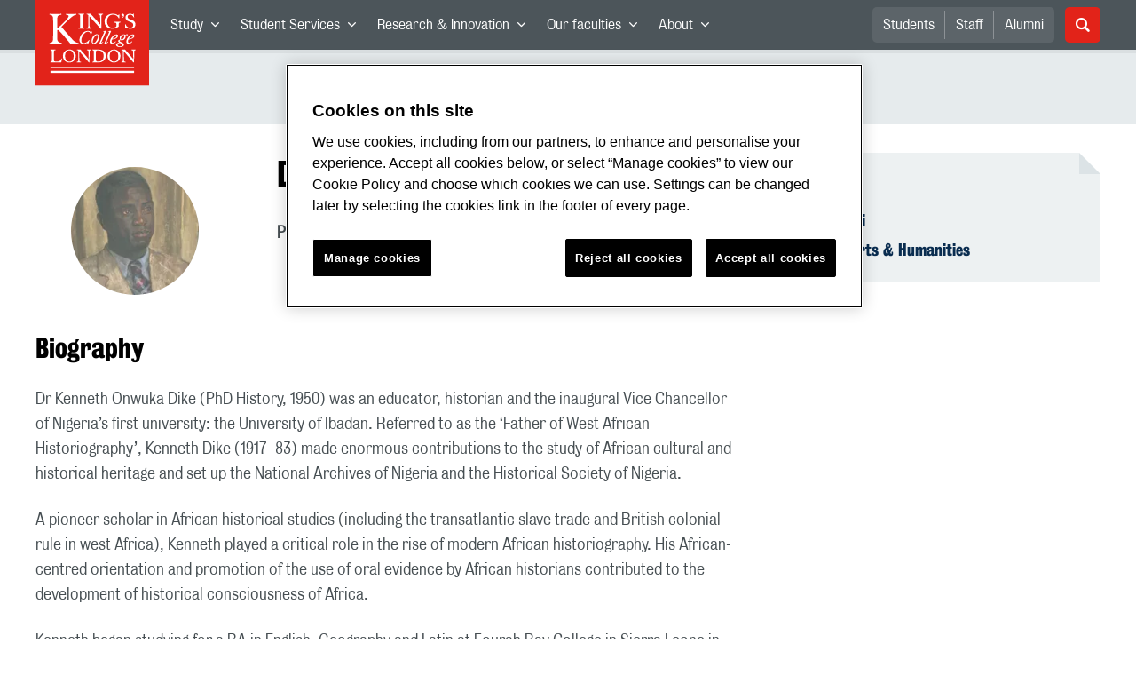

--- FILE ---
content_type: text/html; charset=utf-8
request_url: https://www.kcl.ac.uk/people/dr-kenneth-dike
body_size: 136210
content:
<!doctype html><html itemscope itemtype="http://schema.org/" lang="en" dir="ltr"><head><meta data-react-helmet="true" name="description" content="Pioneer of African studies"/><meta data-react-helmet="true" name="author" content="King&#x27;s College London"/><meta data-react-helmet="true" name="id" content="d5bea0e9-7f65-4a81-af2b-58490060323a"/><meta data-react-helmet="true" property="og:site_name" content="King&#x27;s College London"/><meta data-react-helmet="true" property="og:title" content="Dr Kenneth Dike | King&#x27;s College London"/><meta data-react-helmet="true" property="og:description" content="Pioneer of African studies"/><meta data-react-helmet="true" property="og:url" content="https://www.kcl.ac.uk/people/dr-kenneth-dike"/><meta data-react-helmet="true" property="og:image" content="https://www.kcl.ac.uk/SiteElements/2017/images/news-image-kings-logo-780x440.jpg"/><meta data-react-helmet="true" property="og:image:alt" content="KCL"/><meta data-react-helmet="true" property="og:type" content="article"/><meta data-react-helmet="true" name="twitter:card" content="summary_large_image"/><meta data-react-helmet="true" name="twitter:domain" content="https://www.kcl.ac.uk/people/dr-kenneth-dike"/><meta data-react-helmet="true" name="twitter:site" content="@kingscollegelon"/><meta data-react-helmet="true" name="twitter:creator" content="@kingscollegelon"/><meta data-react-helmet="true" name="twitter:title" content="Dr Kenneth Dike"/><meta data-react-helmet="true" name="twitter:description" content="Pioneer of African studies"/><meta data-react-helmet="true" name="twitter:url" content="https://www.kcl.ac.uk/people/dr-kenneth-dike"/><meta data-react-helmet="true" name="twitter:image" content="https://www.kcl.ac.uk/SiteElements/2017/images/news-image-kings-logo-780x440.jpg"/><meta data-react-helmet="true" name="twitter:image:alt" content="KCL"/><meta data-react-helmet="true" name="Last-Modified" content="2025-03-17T18:05:33.7030463Z"/><meta data-react-helmet="true" name="app:version" content="1.0.36"/><meta data-react-helmet="true" name="OrgUnit" content="King’s alumni, Faculty of Arts &amp; Humanities"/><link data-react-helmet="true" rel="canonical" href="https://www.kcl.ac.uk/people/dr-kenneth-dike"/><script data-react-helmet="true" async="true" src="https://www.googletagmanager.com/gtag/js?id=UA-228896-1"></script><script data-react-helmet="true" >
        window.dataLayer = window.dataLayer || [];
        window.dataLayer.push({"event":"pageDeclaration"});
        function gtag() { dataLayer.push(arguments); }
        gtag('js', new Date());

        gtag('config', 'UA-228896-1');</script><script data-react-helmet="true" type="application/ld+json">{"@context":"https://schema.org","url":"https://www.kcl.ac.uk/people/dr-kenneth-dike"}</script><script>!function(e,t,a,n){e[n]=e[n]||[],e[n].push({"gtm.start":(new Date).getTime(),event:"gtm.js"});var g=t.getElementsByTagName(a)[0],m=t.createElement(a);m.async=!0,m.src="https://www.googletagmanager.com/gtm.js?id=GTM-W5RSV5",g.parentNode.insertBefore(m,g)}(window,document,"script","dataLayer")</script><script>!function(e,t,a,n){e[n]=e[n]||[],e[n].push({"gtm.start":(new Date).getTime(),event:"gtm.js"});var g=t.getElementsByTagName(a)[0],m=t.createElement(a);m.async=!0,m.src="https://www.googletagmanager.com/gtm.js?id=GTM-W5RSV5",g.parentNode.insertBefore(m,g)}(window,document,"script","dataLayer")</script><script charset="UTF-8" data-domain-script="167b1744-c18f-47c4-bd0c-e8420eacd9e1" type="text/javascript" src="https://cdn.cookielaw.org/scripttemplates/otSDKStub.js"></script><script type="text/javascript" src="https://cdn.cookielaw.org/consent/167b1744-c18f-47c4-bd0c-e8420eacd9e1/OtAutoBlock.js"></script><meta charset="utf-8"/><meta name="viewport" content="width=device-width,initial-scale=1,shrink-to-fit=no"/><meta http-equiv="X-UA-Compatible" content="ie=edge"><!--[if IE 11 ]>
    <meta name="msapplication-config" content="_GhbZtw_e33f3a6e-9e41-4503-b24e-2697b41fd1ff/static/browserconfig.xml" />
    <![endif]--><link rel="manifest" href="/_GhbZtw_e33f3a6e-9e41-4503-b24e-2697b41fd1ff/static/manifest.webmanifest"/><title data-react-helmet="true">Dr Kenneth Dike | King&#x27;s College London</title> <style data-styled="true" data-styled-version="5.3.6">@font-face{font-family:'KingsBureauGrotThreeSeven';src:url('/SiteElements/2017/fonts/KingsBureauGrotesqueThreeSeven-woff.woff') format("woff");font-weight:400;font-style:normal;}/*!sc*/
@font-face{font-family:'KingsBureauGrotFiveOne';src:url('/SiteElements/2017/fonts/KingsBureauGrotesqueFiveOne-woff.woff') format("woff");font-weight:400;font-style:normal;}/*!sc*/
@font-face{font-family:'KingsCaslon';src:url('/SiteElements/2017/fonts/KingsCaslon-woff.woff') format("woff");font-weight:400;font-style:normal;}/*!sc*/
@font-face{font-family:'KingsCaslon';src:url('/SiteElements/2017/fonts/KingsCaslonSemiBold-woff.woff') format("woff");font-weight:600;font-style:normal;}/*!sc*/
@font-face{font-family:'KingsCaslon';src:url('/SiteElements/2017/fonts/KingsCaslonItalic-woff.woff') format("woff");font-weight:400;font-style:italic;}/*!sc*/
@font-face{font-family:'kcl-icons';src:url('/SiteElements/2017/fonts/kcl-icons-woff.woff') format("woff");font-weight:400;font-style:normal;}/*!sc*/
*,*::before,*::after{box-sizing:border-box;}/*!sc*/
body{padding:0;margin:0;font-family:KingsBureauGrotFiveOne,sans-serif;font-size:16px;font-weight:400;color:#464e52;-webkit-font-smoothing:antialiased;-moz-osx-font-smoothing:grayscale;}/*!sc*/
h1,h2,h3,h4,h5,h6{font-weight:400;}/*!sc*/
p{margin-top:0;margin-bottom:1.5rem;}/*!sc*/
ol,ul{margin-top:0;margin-bottom:0;padding-left:0;list-style:none;}/*!sc*/
strong,b{font-family:KingsBureauGrotThreeSeven,sans-serif;font-weight:normal;}/*!sc*/
.sr-only{position:absolute;width:1px;height:1px;padding:0;overflow:hidden;-webkit-clip:rect(0,0,0,0);clip:rect(0,0,0,0);white-space:nowrap;-webkit-clip-path:inset(50%);clip-path:inset(50%);border:0;}/*!sc*/
data-styled.g2[id="sc-global-dWdjLZ1"]{content:"sc-global-dWdjLZ1,"}/*!sc*/
.EzpYq{display:block;position:fixed;left:-1000rem;width:0;height:0;overflow:hidden;-webkit-text-decoration:none;text-decoration:none;}/*!sc*/
.EzpYq:focus{top:0;left:0;width:auto;height:auto;padding:1rem;background-color:#0a2d50;color:#ffffff;overflow:visible;z-index:1002;}/*!sc*/
data-styled.g5[id="SkipNavstyled__SkipNavStyled-sc-mgg415-0"]{content:"EzpYq,"}/*!sc*/
.guzTdE{min-height:4rem;background-color:#5a6369;position:relative;margin-bottom:2rem;}/*!sc*/
@media screen and (max-width:1024px){.guzTdE{min-height:unset;}}/*!sc*/
data-styled.g6[id="HeaderStyled-sc-1947hrm-0"]{content:"guzTdE,"}/*!sc*/
.hCMAWC{position:relative;width:100%;display:-webkit-box;display:-webkit-flex;display:-ms-flexbox;display:flex;-webkit-flex-wrap:wrap;-ms-flex-wrap:wrap;flex-wrap:wrap;max-width:1248px;padding-top:0;padding-right:8px;padding-bottom:0;padding-left:8px;margin:0 auto;}/*!sc*/
@media screen and (min-width:768px){.hCMAWC{padding-left:12px;padding-right:12px;}}/*!sc*/
data-styled.g7[id="Containerstyled__ContainerStyled-sc-1vp98b6-0"]{content:"hCMAWC,"}/*!sc*/
.fSgmX{width:100%;}/*!sc*/
.fSgmX .SubNavDesktopstyled__SubNavStyled-sc-rv2630-0::after{display:none;}/*!sc*/
.fSgmX .SubNavDesktopstyled__SubNavStyled-sc-rv2630-0::after{content:'';display:block;height:0.75rem;left:0;position:relative;top:0;width:100%;z-index:1;background:#5a6469;}/*!sc*/
.fSgmX .section-heading{color:#000000;-webkit-text-decoration:none;text-decoration:none;}/*!sc*/
data-styled.g9[id="Navigationstyled__NavigationStyled-sc-15mhzms-0"]{content:"fSgmX,"}/*!sc*/
.hvOvDU > img{max-height:100%;max-width:100%;}/*!sc*/
data-styled.g10[id="Logostyled__LogoStyled-sc-ihdj0q-0"]{content:"hvOvDU,"}/*!sc*/
.nmLDz{position:relative;display:-webkit-box;display:-webkit-flex;display:-ms-flexbox;display:flex;-webkit-align-items:center;-webkit-box-align:center;-ms-flex-align:center;align-items:center;-webkit-box-pack:center;-webkit-justify-content:center;-ms-flex-pack:center;justify-content:center;}/*!sc*/
.nmLDz .search-input{display:block;width:100%;height:3rem;padding:0 0.75rem;line-height:3rem;font-family:KingsBureauGrotThreeSeven,sans-serif;font-size:1.5rem;color:#fff;background-color:#3e4649;border:1px solid #cdd7dc;border-radius:5px;}/*!sc*/
.nmLDz .search-input::-ms-clear,.nmLDz .search-input::-ms-reveal{display:none;width:0;height:0;}/*!sc*/
.nmLDz .search-input::-webkit-search-decoration,.nmLDz .search-input::-webkit-search-cancel-button,.nmLDz .search-input::-webkit-search-results-button,.nmLDz .search-input::-webkit-search-results-decoration{display:none;}/*!sc*/
.nmLDz .search-input::-webkit-input-placeholder{font-weight:bold;color:#fff;opacity:0.8;font-size:1.5rem;}/*!sc*/
.nmLDz .search-input::-moz-placeholder{font-weight:bold;color:#fff;opacity:0.8;font-size:1.5rem;}/*!sc*/
.nmLDz .search-input:-ms-input-placeholder{font-weight:bold;color:#fff;opacity:0.8;font-size:1.5rem;}/*!sc*/
.nmLDz .search-input::placeholder{font-weight:bold;color:#fff;opacity:0.8;font-size:1.5rem;}/*!sc*/
.nmLDz > button{position:absolute;right:0px;top:0px;width:3rem;height:100%;padding:0;color:white;background:transparent;border:none;cursor:pointer;font-size:1.5rem;}/*!sc*/
.nmLDz > button:after{font-family:'kcl-icons';content:'\e922';}/*!sc*/
data-styled.g11[id="SearchComponentstyled__SearchComponentStyled-sc-1nql9ju-0"]{content:"nmLDz,"}/*!sc*/
@media screen and (min-width:px){.bXcTNJ li{background-color:#3b4348;}}/*!sc*/
data-styled.g12[id="NavStaticLinksstyled__NavStaticLinksStyled-sc-1dfd9z5-0"]{content:"bXcTNJ,"}/*!sc*/
.GJiOl{width:100%;-webkit-flex-basis:100%;-ms-flex-preferred-size:100%;flex-basis:100%;padding:0 8px;position:relative;}/*!sc*/
@media screen and (min-width:768px){.GJiOl{padding-left:12px;padding-right:12px;}}/*!sc*/
@media screen and (min-width:1024px){.GJiOl{-webkit-flex-basis:auto;-ms-flex-preferred-size:auto;flex-basis:auto;width:66.66666666666667%;}}/*!sc*/
.FMXNG{width:100%;-webkit-flex-basis:100%;-ms-flex-preferred-size:100%;flex-basis:100%;padding:0 8px;position:relative;}/*!sc*/
@media screen and (min-width:768px){.FMXNG{padding-left:12px;padding-right:12px;}}/*!sc*/
@media screen and (min-width:1024px){.FMXNG{-webkit-flex-basis:auto;-ms-flex-preferred-size:auto;flex-basis:auto;width:33.333333333333336%;}}/*!sc*/
.gBgfFz{width:100%;-webkit-flex-basis:100%;-ms-flex-preferred-size:100%;flex-basis:100%;padding:0 8px;position:relative;}/*!sc*/
@media screen and (min-width:768px){.gBgfFz{padding-left:12px;padding-right:12px;}}/*!sc*/
@media screen and (min-width:1024px){.gBgfFz{-webkit-flex-basis:auto;-ms-flex-preferred-size:auto;flex-basis:auto;width:100%;}}/*!sc*/
.jkUhFM{width:100%;-webkit-flex-basis:100%;-ms-flex-preferred-size:100%;flex-basis:100%;padding:0 8px;position:relative;}/*!sc*/
@media screen and (min-width:768px){.jkUhFM{padding-left:12px;padding-right:12px;}}/*!sc*/
data-styled.g15[id="Columnstyled__ColumnStyled-sc-f3ck65-0"]{content:"GJiOl,FMXNG,gBgfFz,jkUhFM,"}/*!sc*/
.efNMkJ{display:-webkit-box;display:-webkit-flex;display:-ms-flexbox;display:flex;-webkit-flex-wrap:wrap;-ms-flex-wrap:wrap;flex-wrap:wrap;margin-right:-8px;margin-left:-8px;}/*!sc*/
@media screen and (min-width:768px){.efNMkJ{margin-right:-12px;margin-left:-12px;}}/*!sc*/
data-styled.g16[id="Rowstyled__RowStyled-sc-10i5eft-0"]{content:"efNMkJ,"}/*!sc*/
.fqQzMC{font-family:kcl-icons,sans-serif;speak:none;font-style:normal;font-weight:normal;font-variant:normal;text-transform:none;line-height:1;}/*!sc*/
.fqQzMC:before{content:'\e900';color:inherit;}/*!sc*/
.gOvwTb{font-family:kcl-icons,sans-serif;speak:none;font-style:normal;font-weight:normal;font-variant:normal;text-transform:none;line-height:1;}/*!sc*/
.gOvwTb:before{content:'\e910';color:inherit;}/*!sc*/
.jhQmDt{font-family:kcl-icons,sans-serif;speak:none;font-style:normal;font-weight:normal;font-variant:normal;text-transform:none;line-height:1;}/*!sc*/
.jhQmDt:before{content:'\e92a';color:inherit;}/*!sc*/
.eAnuqc{font-family:kcl-icons,sans-serif;speak:none;font-style:normal;font-weight:normal;font-variant:normal;text-transform:none;line-height:1;}/*!sc*/
.eAnuqc:before{content:'\e917';color:inherit;}/*!sc*/
.fIEaIS{font-family:kcl-icons,sans-serif;speak:none;font-style:normal;font-weight:normal;font-variant:normal;text-transform:none;line-height:1;}/*!sc*/
.fIEaIS:before{content:'\e91a';color:inherit;}/*!sc*/
.sZron{font-family:kcl-icons,sans-serif;speak:none;font-style:normal;font-weight:normal;font-variant:normal;text-transform:none;line-height:1;}/*!sc*/
.sZron:before{content:'\e92c';color:inherit;}/*!sc*/
data-styled.g17[id="Iconstyled__IconStyled-sc-1y8i1f9-0"]{content:"fqQzMC,gOvwTb,jhQmDt,eAnuqc,fIEaIS,sZron,"}/*!sc*/
.gchsDS{margin:0 0 0.8em 0;color:#000000;font-family:KingsBureauGrotThreeSeven,sans-serif;font-weight:400;font-size:1.5rem;line-height:1.35;}/*!sc*/
@media screen and (min-width:768px){.gchsDS{font-size:1.875rem;line-height:1.35;}}/*!sc*/
.kCnlhY{margin:0 0 0.8em 0;color:#000000;font-family:KingsBureauGrotThreeSeven,sans-serif;font-weight:400;font-size:1.75rem;line-height:1.35;}/*!sc*/
@media screen and (min-width:768px){.kCnlhY{font-size:2.375rem;line-height:1.25;}}/*!sc*/
.bEzXvi{margin:0 0 0.8em 0;color:#000000;font-family:KingsBureauGrotThreeSeven,sans-serif;font-weight:400;font-size:1.25rem;line-height:1.4;}/*!sc*/
@media screen and (min-width:768px){.bEzXvi{font-size:1.375rem;line-height:1.45;}}/*!sc*/
.hVFhal{margin:0 0 0.8em 0;color:#000000;font-family:KingsBureauGrotThreeSeven,sans-serif;font-weight:400;font-size:1.375rem;line-height:1.45;}/*!sc*/
@media screen and (min-width:768px){.hVFhal{font-size:1.5rem;line-height:1.45;}}/*!sc*/
.iKsmgH{margin:0 0 0.8em 0;color:#000000;font-family:KingsBureauGrotThreeSeven,sans-serif;font-weight:400;font-size:1.125rem;line-height:1.6;}/*!sc*/
@media screen and (min-width:768px){.iKsmgH{font-size:1.25rem;line-height:1.45;}}/*!sc*/
data-styled.g19[id="Headingstyled__DynamicHeading-sc-1544wc-0"]{content:"gchsDS,kCnlhY,bEzXvi,hVFhal,iKsmgH,"}/*!sc*/
.jEWHgQ{max-width:100%;}/*!sc*/
data-styled.g20[id="Imagestyled__ImageStyled-sc-oe75a9-0"]{content:"jEWHgQ,"}/*!sc*/
.cgUnvG{white-space:pre-line;font-family:KingsBureauGrotFiveOne,sans-serif;font-weight:400;font-size:1.125rem;line-height:1.6;}/*!sc*/
data-styled.g23[id="Paragraphstyled__ParagraphStyled-sc-176xsi4-0"]{content:"cgUnvG,"}/*!sc*/
.bDgLWq{position:relative;margin-bottom:2rem;padding:1.5rem;background-color:#edf1f2;}/*!sc*/
.bDgLWq::before,.bDgLWq::after{content:'';position:absolute;top:0;right:0;width:0;height:0;}/*!sc*/
.bDgLWq::before{border-bottom:24px solid #dce3e6;border-right:24px solid transparent;}/*!sc*/
.bDgLWq::after{border-top:24px solid #ffffff;border-left:24px solid transparent;}/*!sc*/
data-styled.g24[id="PostitNotestyled__PostitNoteStyled-sc-rip13t-0"]{content:"bDgLWq,"}/*!sc*/
.jTJbGq{display:block;}/*!sc*/
@media screen and (min-width:1024px){.jTJbGq{display:none;}}/*!sc*/
.bhVfYi{display:none;}/*!sc*/
@media screen and (min-width:1024px){.bhVfYi{display:block;}}/*!sc*/
data-styled.g30[id="MediaQuerystyled__MediaQueryStyled-sc-flwyer-0"]{content:"jTJbGq,bhVfYi,"}/*!sc*/
.kKIhPG{position:absolute;width:1px;height:1px;padding:0;overflow:hidden;-webkit-clip:rect(0,0,0,0);clip:rect(0,0,0,0);white-space:nowrap;-webkit-clip-path:inset(50%);clip-path:inset(50%);border:0;}/*!sc*/
data-styled.g35[id="VisuallyHiddenstyled__VisuallyHiddenStyled-sc-1i5xmkp-0"]{content:"kKIhPG,"}/*!sc*/
.kpZrBJ a{color:#0a2d50;font-family:KingsBureauGrotFiveOne,sans-serif;-webkit-text-decoration:underline;text-decoration:underline;}/*!sc*/
.kpZrBJ a:hover{color:#3b5773;-webkit-text-decoration:none;text-decoration:none;}/*!sc*/
.kpZrBJ p a{color:#0a2d50;font-family:KingsBureauGrotFiveOne,sans-serif;-webkit-text-decoration:underline;text-decoration:underline;font-weight:600;}/*!sc*/
.kpZrBJ p a:hover{color:#3b5773;-webkit-text-decoration:none;text-decoration:none;}/*!sc*/
data-styled.g39[id="Richtextstyled__RichtextStyled-sc-1kvg2vc-0"]{content:"kpZrBJ,"}/*!sc*/
.fpdkti{display:block;width:100%;height:100%;}/*!sc*/
.fpdkti .nav-parent-li{margin-bottom:-1px;}/*!sc*/
.fpdkti .nav-parent-a{position:relative;height:3rem;width:100%;display:-webkit-inline-box;display:-webkit-inline-flex;display:-ms-inline-flexbox;display:inline-flex;-webkit-box-pack:center;-webkit-justify-content:center;-ms-flex-pack:center;justify-content:center;-webkit-align-items:center;-webkit-box-align:center;-ms-flex-align:center;align-items:center;-webkit-text-decoration:none;text-decoration:none;color:white;background-color:inherit;}/*!sc*/
.fpdkti .nav-parent-a .Iconstyled__IconStyled-sc-1y8i1f9-0{-webkit-transition:all 150ms;transition:all 150ms;font-size:0.625rem;margin-left:0.5rem;}/*!sc*/
.fpdkti .nav-parent-a.expanded .Iconstyled__IconStyled-sc-1y8i1f9-0{-webkit-transform:rotate(180deg);-ms-transform:rotate(180deg);transform:rotate(180deg);}/*!sc*/
.fpdkti .nav-child-ul{display:none;padding:1rem 0;background-color:#e6ebed;}/*!sc*/
.fpdkti .nav-child-ul.active{display:block;}/*!sc*/
.fpdkti .nav-child-a{height:2.5rem;display:-webkit-box;display:-webkit-flex;display:-ms-flexbox;display:flex;-webkit-box-pack:center;-webkit-justify-content:center;-ms-flex-pack:center;justify-content:center;-webkit-align-items:center;-webkit-box-align:center;-ms-flex-align:center;align-items:center;-webkit-text-decoration:none;text-decoration:none;color:black;}/*!sc*/
data-styled.g48[id="NavComponentstyled__NavComponentStyled-sc-l2og7h-0"]{content:"fpdkti,"}/*!sc*/
.hkDkPc{display:block;background-color:#5a6369;}/*!sc*/
.hkDkPc:after{content:'';position:absolute;display:block;width:100%;height:0.25rem;background:rgba(0,0,0,0.05);z-index:1;}/*!sc*/
.hkDkPc .Containerstyled__ContainerStyled-sc-1vp98b6-0{position:relative;min-height:3rem;padding:0;}/*!sc*/
.hkDkPc .Containerstyled__ContainerStyled-sc-1vp98b6-0 .Logostyled__LogoStyled-sc-ihdj0q-0{position:absolute;top:0px;left:0px;z-index:1000;width:63px;height:auto;}/*!sc*/
.hkDkPc .Containerstyled__ContainerStyled-sc-1vp98b6-0 .nav-container{display:none;width:100%;}/*!sc*/
.hkDkPc .Containerstyled__ContainerStyled-sc-1vp98b6-0 .nav-container.expanded{display:block;}/*!sc*/
.hkDkPc .Containerstyled__ContainerStyled-sc-1vp98b6-0 .search-container{display:-webkit-box;display:-webkit-flex;display:-ms-flexbox;display:flex;-webkit-box-pack:center;-webkit-justify-content:center;-ms-flex-pack:center;justify-content:center;-webkit-align-items:center;-webkit-box-align:center;-ms-flex-align:center;align-items:center;height:8rem;}/*!sc*/
.hkDkPc .Containerstyled__ContainerStyled-sc-1vp98b6-0 .top-bar{position:relative;width:100%;height:3rem;}/*!sc*/
.hkDkPc .Containerstyled__ContainerStyled-sc-1vp98b6-0 .top-bar #nav-toggle{width:2rem;height:2rem;position:absolute;right:1rem;top:0.5rem;padding:0;background:0 0;border-color:transparent;border-radius:0;}/*!sc*/
.hkDkPc .Containerstyled__ContainerStyled-sc-1vp98b6-0 .top-bar #nav-toggle:focus{border-color:rgba(0,158,160,1);box-shadow:0 0 0 0.2rem rgba(0,158,160,1);outline:0;}/*!sc*/
.hkDkPc .Containerstyled__ContainerStyled-sc-1vp98b6-0 .top-bar .icon-bar{background:#ffffff;border-radius:5px;display:block;height:0.125rem;margin:0.3125rem auto;position:relative;-webkit-transition:-webkit-transform 0.2s ease;-webkit-transition:transform 0.2s ease;transition:transform 0.2s ease;width:100%;}/*!sc*/
.hkDkPc .Containerstyled__ContainerStyled-sc-1vp98b6-0 .top-bar .icon-bar.first.active{-webkit-transform:translateX(3px) rotate(45deg);-ms-transform:translateX(3px) rotate(45deg);transform:translateX(3px) rotate(45deg);-webkit-transform-origin:4px center;-ms-transform-origin:4px center;transform-origin:4px center;}/*!sc*/
.hkDkPc .Containerstyled__ContainerStyled-sc-1vp98b6-0 .top-bar .icon-bar.last.active{-webkit-transform:translateX(3px) rotate(-45deg);-ms-transform:translateX(3px) rotate(-45deg);transform:translateX(3px) rotate(-45deg);-webkit-transform-origin:4px center;-ms-transform-origin:4px center;transform-origin:4px center;}/*!sc*/
.hkDkPc .Containerstyled__ContainerStyled-sc-1vp98b6-0 .top-bar .icon-bar.middle.active{opacity:0;}/*!sc*/
.hkDkPc .Containerstyled__ContainerStyled-sc-1vp98b6-0 .NavComponentstyled__NavComponentStyled-sc-l2og7h-0{margin:0;background-color:#e6ebed;}/*!sc*/
.hkDkPc .Containerstyled__ContainerStyled-sc-1vp98b6-0 .NavComponentstyled__NavComponentStyled-sc-l2og7h-0 .nav-parent-li{border-top:3px solid #dce3e6;}/*!sc*/
.hkDkPc .Containerstyled__ContainerStyled-sc-1vp98b6-0 .NavComponentstyled__NavComponentStyled-sc-l2og7h-0 .nav-parent-a{position:relative;-webkit-box-pack:start;-webkit-justify-content:flex-start;-ms-flex-pack:start;justify-content:flex-start;padding-left:1rem;color:#000000;}/*!sc*/
.hkDkPc .Containerstyled__ContainerStyled-sc-1vp98b6-0 .NavComponentstyled__NavComponentStyled-sc-l2og7h-0 .nav-child-a{-webkit-box-pack:start;-webkit-justify-content:flex-start;-ms-flex-pack:start;justify-content:flex-start;padding-left:2rem;}/*!sc*/
.hkDkPc .Containerstyled__ContainerStyled-sc-1vp98b6-0 .NavStaticLinksstyled__NavStaticLinksStyled-sc-1dfd9z5-0{margin:0;padding:1rem;background-color:#d7dfe2;}/*!sc*/
.hkDkPc .Containerstyled__ContainerStyled-sc-1vp98b6-0 .NavStaticLinksstyled__NavStaticLinksStyled-sc-1dfd9z5-0 .nav-static-parent-li{display:block;}/*!sc*/
.hkDkPc .Containerstyled__ContainerStyled-sc-1vp98b6-0 .NavStaticLinksstyled__NavStaticLinksStyled-sc-1dfd9z5-0 .nav-static-parent-a{display:-webkit-box;display:-webkit-flex;display:-ms-flexbox;display:flex;-webkit-align-items:center;-webkit-box-align:center;-ms-flex-align:center;align-items:center;-webkit-box-pack:start;-webkit-justify-content:flex-start;-ms-flex-pack:start;justify-content:flex-start;height:2.5rem;color:black;-webkit-text-decoration:none;text-decoration:none;}/*!sc*/
.hkDkPc .Containerstyled__ContainerStyled-sc-1vp98b6-0 .SearchComponentstyled__SearchComponentStyled-sc-1nql9ju-0{width:90%;}/*!sc*/
.hkDkPc .Containerstyled__ContainerStyled-sc-1vp98b6-0 .SearchComponentstyled__SearchComponentStyled-sc-1nql9ju-0 input{font-size:1.0rem;}/*!sc*/
.hkDkPc .Containerstyled__ContainerStyled-sc-1vp98b6-0 .SearchComponentstyled__SearchComponentStyled-sc-1nql9ju-0 button{font-size:1.0rem;}/*!sc*/
@media screen and (min-width:768px){.hkDkPc .Containerstyled__ContainerStyled-sc-1vp98b6-0 .top-bar #nav-toggle{right:1.5rem;}}/*!sc*/
data-styled.g49[id="NavMobilestyled__NavMobileStyled-sc-1wz55ya-0"]{content:"hkDkPc,"}/*!sc*/
.gZbpxg{display:block;background-color:#e6ebed;}/*!sc*/
.gZbpxg .nav-parent-ul{display:block;width:100%;height:100%;}/*!sc*/
.gZbpxg .nav-parent-a{position:relative;height:3rem;width:100%;display:-webkit-inline-box;display:-webkit-inline-flex;display:-ms-inline-flexbox;display:inline-flex;-webkit-box-pack:center;-webkit-justify-content:center;-ms-flex-pack:center;justify-content:center;-webkit-align-items:center;-webkit-box-align:center;-ms-flex-align:center;align-items:center;-webkit-text-decoration:none;text-decoration:none;color:white;}/*!sc*/
.gZbpxg .nav-parent-a .Iconstyled__IconStyled-sc-1y8i1f9-0{-webkit-transition:all 150ms;transition:all 150ms;font-size:0.625rem;margin-left:0.5rem;}/*!sc*/
.gZbpxg .nav-parent-a.expanded .Iconstyled__IconStyled-sc-1y8i1f9-0{-webkit-transform:rotate(180deg);-ms-transform:rotate(180deg);transform:rotate(180deg);}/*!sc*/
.gZbpxg .nav-child-ul{display:none;padding:1rem 0;background-color:#e6ebed;}/*!sc*/
.gZbpxg .nav-child-ul.active{display:block;}/*!sc*/
.gZbpxg .nav-child-a{display:-webkit-box;display:-webkit-flex;display:-ms-flexbox;display:flex;height:2.5rem;padding-left:1rem;color:#0a2d50;-webkit-align-items:center;-webkit-box-align:center;-ms-flex-align:center;align-items:center;-webkit-box-pack:start;-webkit-justify-content:flex-start;-ms-flex-pack:start;justify-content:flex-start;-webkit-text-decoration:none;text-decoration:none;}/*!sc*/
.gZbpxg .nav-child-a:hover{color:#3b5773;}/*!sc*/
.gZbpxg > .Containerstyled__ContainerStyled-sc-1vp98b6-0{display:block;padding:0;}/*!sc*/
.gZbpxg > .Containerstyled__ContainerStyled-sc-1vp98b6-0 > h1{padding:1.5rem 1rem;margin:0;}/*!sc*/
.gZbpxg > .Containerstyled__ContainerStyled-sc-1vp98b6-0 #sub-nav-toggle{position:relative;height:3rem;width:100%;display:-webkit-box;display:-webkit-flex;display:-ms-flexbox;display:flex;-webkit-align-items:center;-webkit-box-align:center;-ms-flex-align:center;align-items:center;padding:0 1rem;border:none;background-color:transparent;}/*!sc*/
.gZbpxg > .Containerstyled__ContainerStyled-sc-1vp98b6-0 #sub-nav-toggle:after{width:2rem;height:2rem;position:absolute;right:1rem;display:-webkit-box;display:-webkit-flex;display:-ms-flexbox;display:flex;-webkit-align-items:center;-webkit-box-align:center;-ms-flex-align:center;align-items:center;-webkit-box-pack:center;-webkit-justify-content:center;-ms-flex-pack:center;justify-content:center;border-radius:50%;background-color:#0a2d50;color:#ffffff;font-family:'kcl-icons' !important;font-size:1.11111111111111rem;-webkit-transition:all 0.2s ease;transition:all 0.2s ease;content:'\e900';}/*!sc*/
.gZbpxg > .Containerstyled__ContainerStyled-sc-1vp98b6-0 #sub-nav-toggle.expanded:after{-webkit-transform:rotate(180deg);-ms-transform:rotate(180deg);transform:rotate(180deg);}/*!sc*/
.gZbpxg > .Containerstyled__ContainerStyled-sc-1vp98b6-0 .sub-nav-container{display:none;width:100%;}/*!sc*/
.gZbpxg > .Containerstyled__ContainerStyled-sc-1vp98b6-0 .sub-nav-container.expanded{display:block;}/*!sc*/
.gZbpxg > .Containerstyled__ContainerStyled-sc-1vp98b6-0 .sub-nav-text{color:#5a6369;font-size:1.0rem;font-family:KingsBureauGrotFiveOne,sans-serif;}/*!sc*/
.gZbpxg > .Containerstyled__ContainerStyled-sc-1vp98b6-0 .nav-parent-li{padding:0 1rem;border-top:3px solid #dce3e6;}/*!sc*/
.gZbpxg > .Containerstyled__ContainerStyled-sc-1vp98b6-0 .nav-parent-a{-webkit-box-pack:start;-webkit-justify-content:flex-start;-ms-flex-pack:start;justify-content:flex-start;color:#5a6369;}/*!sc*/
.gZbpxg > .Containerstyled__ContainerStyled-sc-1vp98b6-0 .nav-parent-a:after{width:2rem;height:2rem;position:absolute;right:0;top:0.5rem;padding:0;display:-webkit-box;display:-webkit-flex;display:-ms-flexbox;display:flex;-webkit-align-items:center;-webkit-box-align:center;-ms-flex-align:center;align-items:center;-webkit-box-pack:center;-webkit-justify-content:center;-ms-flex-pack:center;justify-content:center;color:#0a2d50;font-family:'kcl-icons' !important;font-size:1.11111111111111rem;-webkit-transition:all 0.2s ease;transition:all 0.2s ease;}/*!sc*/
.gZbpxg > .Containerstyled__ContainerStyled-sc-1vp98b6-0 .nav-parent-a.collapsed:after{content:'\e900';}/*!sc*/
.gZbpxg > .Containerstyled__ContainerStyled-sc-1vp98b6-0 .nav-parent-a.expanded:after{content:'\e900';-webkit-transform:rotate(180deg);-ms-transform:rotate(180deg);transform:rotate(180deg);}/*!sc*/
@media screen and (min-width:768px){.gZbpxg > .Containerstyled__ContainerStyled-sc-1vp98b6-0 > h1{padding:1.5rem;}.gZbpxg > .Containerstyled__ContainerStyled-sc-1vp98b6-0 #sub-nav-toggle{padding:0 1.5rem;}.gZbpxg > .Containerstyled__ContainerStyled-sc-1vp98b6-0 #sub-nav-toggle:after{right:1.5rem;}.gZbpxg > .Containerstyled__ContainerStyled-sc-1vp98b6-0 .nav-parent-li{padding:0 1.5rem;}}/*!sc*/
data-styled.g52[id="SubNavMobilestyled__SubNavMobileStyled-sc-1xll37g-0"]{content:"gZbpxg,"}/*!sc*/
.korgaJ{padding:4rem 0 0;display:-webkit-box;display:-webkit-flex;display:-ms-flexbox;display:flex;-webkit-flex-direction:row;-ms-flex-direction:row;flex-direction:row;-webkit-box-pack:space-evenly;-webkit-justify-content:space-evenly;-ms-flex-pack:space-evenly;justify-content:space-evenly;background-color:#4c555a;}/*!sc*/
.korgaJ address{font-size:1.0rem;font-style:normal;line-height:1.8;white-space:pre;}/*!sc*/
.korgaJ .footer-column{margin-bottom:2.5rem;}/*!sc*/
.korgaJ .footer-mobile-number{margin-bottom:0.75rem;}/*!sc*/
.korgaJ .Containerstyled__ContainerStyled-sc-1vp98b6-0 > div{width:100%;padding-left:0.5rem;padding-right:0.5rem;display:-webkit-box;display:-webkit-flex;display:-ms-flexbox;display:flex;-webkit-flex-direction:column;-ms-flex-direction:column;flex-direction:column;color:#ffffff;}/*!sc*/
.korgaJ .Containerstyled__ContainerStyled-sc-1vp98b6-0 > div .column-title{width:100%;padding-bottom:1rem;margin-bottom:1rem;border-bottom:3px solid #8b9296;font-family:KingsBureauGrotFiveOne,sans-serif;font-weight:400;color:#ffffff;}/*!sc*/
.korgaJ .Containerstyled__ContainerStyled-sc-1vp98b6-0 > div a,.korgaJ .Containerstyled__ContainerStyled-sc-1vp98b6-0 > div span{padding:0.5rem 0;display:inline-block;color:white;font-size:1.125rem;}/*!sc*/
.korgaJ .Containerstyled__ContainerStyled-sc-1vp98b6-0 > div a{padding:1rem 0;font-size:1.0rem;cursor:pointer;-webkit-text-decoration:none;text-decoration:none;}/*!sc*/
.korgaJ .Containerstyled__ContainerStyled-sc-1vp98b6-0 > div a:hover{color:#cdd7dc;-webkit-text-decoration:underline;text-decoration:underline;}/*!sc*/
@media screen and (min-width:768px){.korgaJ .Containerstyled__ContainerStyled-sc-1vp98b6-0 > div{width:16.66667%;min-width:192px;padding-left:0.75rem;padding-right:0.75rem;}.korgaJ .Containerstyled__ContainerStyled-sc-1vp98b6-0 > div a{padding:0.5rem 0;}}/*!sc*/
.korgaJ .Containerstyled__ContainerStyled-sc-1vp98b6-0 > .Logostyled__LogoStyled-sc-ihdj0q-0{margin-top:4rem;margin-bottom:2rem;}/*!sc*/
.korgaJ .Containerstyled__ContainerStyled-sc-1vp98b6-0 > .Logostyled__LogoStyled-sc-ihdj0q-0 img{max-width:480px;margin:auto;}/*!sc*/
@media screen and (min-width:768px){.korgaJ .Containerstyled__ContainerStyled-sc-1vp98b6-0 > .Logostyled__LogoStyled-sc-ihdj0q-0{margin:0;}}/*!sc*/
data-styled.g54[id="FooterMainstyled__FooterMainStyled-sc-9qa4f1-0"]{content:"korgaJ,"}/*!sc*/
.jvWAxc{padding:0.75rem;background-color:#4c555a;}/*!sc*/
.jvWAxc .Containerstyled__ContainerStyled-sc-1vp98b6-0 a{width:100%;padding:1rem 0;margin-right:1.5rem;color:#ffffff;-webkit-text-decoration:none;text-decoration:none;}/*!sc*/
.jvWAxc .Containerstyled__ContainerStyled-sc-1vp98b6-0 a:hover{color:#dce3e6;-webkit-text-decoration:underline;text-decoration:underline;}/*!sc*/
@media screen and (min-width:1024px){.jvWAxc .Containerstyled__ContainerStyled-sc-1vp98b6-0{padding:0 1.5rem;}}/*!sc*/
@media screen and (min-width:768px){.jvWAxc .Containerstyled__ContainerStyled-sc-1vp98b6-0 a{width:auto;}}/*!sc*/
data-styled.g55[id="FooterBottomstyled__FooterBottomStyled-sc-107msnq-0"]{content:"jvWAxc,"}/*!sc*/
.hMgEfX{background-color:#0a2d50;color:#ffffff;}/*!sc*/
.hMgEfX .Headingstyled__DynamicHeading-sc-1544wc-0{color:inherit;margin-right:1.5rem;}/*!sc*/
.hMgEfX .wrapper{display:-webkit-box;display:-webkit-flex;display:-ms-flexbox;display:flex;height:136px;-webkit-flex-direction:column;-ms-flex-direction:column;flex-direction:column;-webkit-box-pack:center;-webkit-justify-content:center;-ms-flex-pack:center;justify-content:center;-webkit-align-items:center;-webkit-box-align:center;-ms-flex-align:center;align-items:center;}/*!sc*/
.hMgEfX .links{display:-webkit-box;display:-webkit-flex;display:-ms-flexbox;display:flex;}/*!sc*/
.hMgEfX .link{color:inherit;-webkit-text-decoration:none;text-decoration:none;height:2.5rem;width:2.5rem;border:0.125rem solid rgba(255,255,255,0.4);display:-webkit-box;display:-webkit-flex;display:-ms-flexbox;display:flex;border-radius:50%;-webkit-box-pack:center;-webkit-justify-content:center;-ms-flex-pack:center;justify-content:center;-webkit-align-items:center;-webkit-box-align:center;-ms-flex-align:center;align-items:center;font-size:1.125rem;margin-right:1rem;}/*!sc*/
.hMgEfX .link:hover{color:#0a2d50;background-color:#ffffff;border:0.125rem solid #ffffff;}/*!sc*/
@media screen and (min-width:768px){.hMgEfX .wrapper{height:6rem;-webkit-flex-direction:row;-ms-flex-direction:row;flex-direction:row;-webkit-box-pack:left;-webkit-justify-content:left;-ms-flex-pack:left;justify-content:left;}.hMgEfX .Headingstyled__DynamicHeading-sc-1544wc-0{margin-bottom:0;}.hMgEfX .link{font-size:1.25rem;height:3rem;width:3rem;}}/*!sc*/
data-styled.g56[id="FooterSocialMedia__FooterSocialMediaStyled-sc-1o8y4mm-0"]{content:"hMgEfX,"}/*!sc*/
.kykVyv .initiatives{display:-webkit-box;display:-webkit-flex;display:-ms-flexbox;display:flex;-webkit-flex-flow:row wrap;-ms-flex-flow:row wrap;flex-flow:row wrap;gap:0.75rem;}/*!sc*/
.kykVyv .initiative{max-width:49%;min-width:49%;}/*!sc*/
.kykVyv .general-info{display:-webkit-box;display:-webkit-flex;display:-ms-flexbox;display:flex;-webkit-flex-flow:row wrap;-ms-flex-flow:row wrap;flex-flow:row wrap;gap:1rem;height:100%;margin-bottom:2rem;}/*!sc*/
.kykVyv .general-info--inner{width:48%;-webkit-box-flex:1;-webkit-flex-grow:1;-ms-flex-positive:1;flex-grow:1;background-color:#edf1f2;}/*!sc*/
.kykVyv .list-link{color:#0a2d50;font-family:KingsBureauGrotFiveOne,sans-serif;font-weight:400;-webkit-text-decoration:underline;text-decoration:underline;}/*!sc*/
.kykVyv .list-link:hover{color:#3b5773;-webkit-text-decoration:underline;text-decoration:underline;}/*!sc*/
.kykVyv .list-link:visited{color:#0a2d50;}/*!sc*/
.kykVyv .section-break{margin-bottom:1.5rem;border-bottom:3px solid #edf1f2;padding-bottom:0;}/*!sc*/
.kykVyv .spacing-bottom{margin-bottom:1.5rem;}/*!sc*/
.kykVyv .image-spacing-bottom{margin-bottom:2rem;}/*!sc*/
.kykVyv .YouTubeVideostyled__YouTubeVideoStyled-sc-el2nym-0{margin-bottom:2rem;}/*!sc*/
.kykVyv .keyline{display:block;width:100%;height:3px;margin:1.5rem 0 1.25rem 0;background-color:#dce3e6;}/*!sc*/
.kykVyv .keyline--thin{height:3px;margin:1rem 0 1.25rem 0;}/*!sc*/
.kykVyv .keyline--thick{height:0.25rem;margin:0 0 1.5rem 0;}/*!sc*/
@media screen and (min-width:768px){.kykVyv .spacing-bottom{margin-bottom:3.5rem;}}/*!sc*/
@media screen and (max-width:768px){.kykVyv .initiative{max-width:100%;min-width:100%;}.kykVyv .general-info--inner{width:100%;}}/*!sc*/
data-styled.g276[id="ContentComposerstyled__ContentComposerStyled-sc-nc8htl-0"]{content:"kykVyv,"}/*!sc*/
.jtAWOS h3{margin-bottom:0.75rem;}/*!sc*/
.jtAWOS ul{padding-left:0;margin-bottom:0;font-size:1.125rem;line-height:1.1;}/*!sc*/
.jtAWOS li{margin-bottom:0.75rem;}/*!sc*/
.jtAWOS li:last-of-type{margin-bottom:0;}/*!sc*/
.jtAWOS li:after{display:none;}/*!sc*/
.jtAWOS a{color:#0a2d50;font-family:KingsBureauGrotThreeSeven,sans-serif;font-weight:400;-webkit-text-decoration:none;text-decoration:none;}/*!sc*/
.jtAWOS a:hover{color:#3b5773;-webkit-text-decoration:underline;text-decoration:underline;}/*!sc*/
.jtAWOS a:visited{color:#0a2d50;}/*!sc*/
data-styled.g302[id="DepartmentsListstyled__DepartmentsListStyled-sc-go0pwy-0"]{content:"jtAWOS,"}/*!sc*/
.bnjDUY{margin-bottom:1.5rem;}/*!sc*/
.bnjDUY .tabs{display:-webkit-box;display:-webkit-flex;display:-ms-flexbox;display:flex;-webkit-flex-direction:row;-ms-flex-direction:row;flex-direction:row;-webkit-box-pack:start;-webkit-justify-content:flex-start;-ms-flex-pack:start;justify-content:flex-start;margin-bottom:2rem;border-bottom:3px solid #edf1f2;}/*!sc*/
@media screen and (min-width:768px){.bnjDUY{margin-bottom:2rem;}}/*!sc*/
data-styled.g350[id="TabbedContentstyled__TabbedContent-sc-c0j7rc-0"]{content:"bnjDUY,"}/*!sc*/
.boidvV .block--location__details{background-color:#edf1f2;padding:1.5rem;margin-bottom:1.5rem;display:-webkit-box;display:-webkit-flex;display:-ms-flexbox;display:flex;gap:0.75rem;-webkit-flex-wrap:wrap;-ms-flex-wrap:wrap;flex-wrap:wrap;}/*!sc*/
.boidvV .block--location__details .marker{display:-webkit-box;display:-webkit-flex;display:-ms-flexbox;display:flex;-webkit-box-pack:center;-webkit-justify-content:center;-ms-flex-pack:center;justify-content:center;-webkit-align-items:center;-webkit-box-align:center;-ms-flex-align:center;align-items:center;font-size:3rem;color:#e22319;max-width:25%;}/*!sc*/
.boidvV .block--location__details address{max-width:70%;}/*!sc*/
.boidvV .person-image{display:inline-block;max-width:9rem;margin:0 auto;margin-bottom:1.5rem;border-radius:50%;overflow:hidden;vertical-align:top;}/*!sc*/
.boidvV ul.additional-job-titles{margin-bottom:1rem;margin-top:1rem;padding-left:0;list-style:none;display:-webkit-box;display:-webkit-flex;display:-ms-flexbox;display:flex;-webkit-flex-direction:column;-ms-flex-direction:column;flex-direction:column;gap:8px;}/*!sc*/
.boidvV .person-status{background-color:#0a2d50;color:#ffffff;padding:0.5rem;margin-top:0.5rem;display:inline-block;margin-bottom:1.5rem;}/*!sc*/
.boidvV p.job-title{margin-bottom:0;margin-top:0;font-weight:700;}/*!sc*/
.boidvV .person-research-interests{margin-top:1.5rem;margin-bottom:1.5rem;}/*!sc*/
.boidvV .interests-heading,.boidvV .display-name{margin-bottom:0;}/*!sc*/
.boidvV address{font-style:normal;}/*!sc*/
data-styled.g383[id="Personstyled__PersonStyled-sc-1o68vg7-0"]{content:"boidvV,"}/*!sc*/
</style><meta property="og:type" content="website"/><link rel="preconnect" href="https://fonts.googleapis.com"><link rel="preconnect" href="https://fonts.gstatic.com" crossorigin><link href="https://fonts.googleapis.com/css2?family=Wix+Madefor+Display:wght@400;700&display=swap" rel="stylesheet"><meta name="generator" content="Contensis" /></head><body><noscript><iframe src="https://www.googletagmanager.com/ns.html?id=GTM-W5RSV5" height="0" width="0" style="display:none;visibility:hidden"></iframe></noscript><div id="root"> <div data-testid="Layout" class="Layoutstyled__LayoutStyled-sc-15and8u-0"><a class="SkipNavstyled__SkipNavStyled-sc-mgg415-0 EzpYq" href="#main-content">Skip to main content</a><header class="HeaderStyled-sc-1947hrm-0 guzTdE"><div class="Navigationstyled__NavigationStyled-sc-15mhzms-0 fSgmX"><div class="NavMobilestyled__NavMobileStyled-sc-1wz55ya-0 hkDkPc"><div class="Containerstyled__ContainerStyled-sc-1vp98b6-0 hCMAWC"><div class="Logostyled__LogoStyled-sc-ihdj0q-0 hvOvDU"><img src="/_GhbZtw_e33f3a6e-9e41-4503-b24e-2697b41fd1ff/static/img/kcl-logo.svg?5bb1569efb406aadca16a184977b0ee2&amp;f=webp" alt="Back to King&#x27;s College London homepage" class="Imagestyled__ImageStyled-sc-oe75a9-0 jEWHgQ"/></div><div class="top-bar"><button class="" id="nav-toggle" name="navigation toggle" aria-expanded="false"><span class="VisuallyHiddenstyled__VisuallyHiddenStyled-sc-1i5xmkp-0 kKIhPG">Opens navigation menu</span><span class="icon-bar first "></span><span class="icon-bar middle "></span><span class="icon-bar last "></span></button></div><div class="nav-container "><nav><ul class="NavComponentstyled__NavComponentStyled-sc-l2og7h-0 fpdkti nav-parent-ul nav-unnamed"><li class="nav-parent-li"><a class="nav-parent-a collapsed " href="/study/home" id="bfbe9934-616e-421f-a7f4-63d386c4784a" aria-expanded="false" aria-label="">Study<i class="Iconstyled__IconStyled-sc-1y8i1f9-0 fqQzMC down-caret" aria-hidden="true"></i><span class="VisuallyHiddenstyled__VisuallyHiddenStyled-sc-1i5xmkp-0 kKIhPG">Navigation category. Contains links. Press enter key to expand.</span></a><ul class="nav-child-ul " id="nav-submenu-bfbe9934-616e-421f-a7f4-63d386c4784a"><li class="nav-child-li"><a class="nav-child-a" href="/study/home" aria-label="">Study<span class="VisuallyHiddenstyled__VisuallyHiddenStyled-sc-1i5xmkp-0 kKIhPG">Navigation link in category Study. Press escape key to return to main menu</span></a></li><li class="nav-child-li"><a class="nav-child-a" href="/study/undergraduate">Undergraduate<span class="VisuallyHiddenstyled__VisuallyHiddenStyled-sc-1i5xmkp-0 kKIhPG">Navigation link in category Study. Press escape key to return to main menu</span></a></li><li class="nav-child-li"><a class="nav-child-a" href="/study/postgraduate-taught">Postgraduate taught<span class="VisuallyHiddenstyled__VisuallyHiddenStyled-sc-1i5xmkp-0 kKIhPG">Navigation link in category Study. Press escape key to return to main menu</span></a></li><li class="nav-child-li"><a class="nav-child-a" href="/study/postgraduate-research">Postgraduate Research<span class="VisuallyHiddenstyled__VisuallyHiddenStyled-sc-1i5xmkp-0 kKIhPG">Navigation link in category Study. Press escape key to return to main menu</span></a></li><li class="nav-child-li"><a class="nav-child-a" href="/professional-education">Professional Education<span class="VisuallyHiddenstyled__VisuallyHiddenStyled-sc-1i5xmkp-0 kKIhPG">Navigation link in category Study. Press escape key to return to main menu</span></a></li><li class="nav-child-li"><a class="nav-child-a" href="/study/ciel">International Education &amp; Languages<span class="VisuallyHiddenstyled__VisuallyHiddenStyled-sc-1i5xmkp-0 kKIhPG">Navigation link in category Study. Press escape key to return to main menu</span></a></li><li class="nav-child-li"><a class="nav-child-a" href="/study/international">International<span class="VisuallyHiddenstyled__VisuallyHiddenStyled-sc-1i5xmkp-0 kKIhPG">Navigation link in category Study. Press escape key to return to main menu</span></a></li><li class="nav-child-li"><a class="nav-child-a" href="https://www.kcl.ac.uk/study-legacy/abroad">Study Abroad<span class="VisuallyHiddenstyled__VisuallyHiddenStyled-sc-1i5xmkp-0 kKIhPG">Navigation link in category Study. Press escape key to return to main menu</span></a></li><li class="nav-child-li"><a class="nav-child-a" href="/international-foundation">International Foundation<span class="VisuallyHiddenstyled__VisuallyHiddenStyled-sc-1i5xmkp-0 kKIhPG">Navigation link in category Study. Press escape key to return to main menu</span></a></li><li class="nav-child-li"><a class="nav-child-a" href="/language-centre">Language Centre<span class="VisuallyHiddenstyled__VisuallyHiddenStyled-sc-1i5xmkp-0 kKIhPG">Navigation link in category Study. Press escape key to return to main menu</span></a></li><li class="nav-child-li"><a class="nav-child-a" href="https://www.kcl.ac.uk/summer">Summer and Winter Programmes<span class="VisuallyHiddenstyled__VisuallyHiddenStyled-sc-1i5xmkp-0 kKIhPG">Navigation link in category Study. Press escape key to return to main menu</span></a></li><li class="nav-child-li"><a class="nav-child-a" href="https://www.kcl.ac.uk/accommodation">Accommodation<span class="VisuallyHiddenstyled__VisuallyHiddenStyled-sc-1i5xmkp-0 kKIhPG">Navigation link in category Study. Press escape key to return to main menu</span></a></li><li class="nav-child-li"><a class="nav-child-a" href="/study/social-mobility">Social Mobility<span class="VisuallyHiddenstyled__VisuallyHiddenStyled-sc-1i5xmkp-0 kKIhPG">Navigation link in category Study. Press escape key to return to main menu</span></a></li><li class="nav-child-li"><a class="nav-child-a" href="/visit">Visit King&#x27;s<span class="VisuallyHiddenstyled__VisuallyHiddenStyled-sc-1i5xmkp-0 kKIhPG">Navigation link in category Study. Press escape key to return to main menu</span></a></li></ul></li><li class="nav-parent-li"><a class="nav-parent-a collapsed " href="/campuslife" id="b7ba7108-f1eb-4490-af1b-23def95c63cc" aria-expanded="false" aria-label="">Student Services<i class="Iconstyled__IconStyled-sc-1y8i1f9-0 fqQzMC down-caret" aria-hidden="true"></i><span class="VisuallyHiddenstyled__VisuallyHiddenStyled-sc-1i5xmkp-0 kKIhPG">Navigation category. Contains links. Press enter key to expand.</span></a><ul class="nav-child-ul " id="nav-submenu-b7ba7108-f1eb-4490-af1b-23def95c63cc"><li class="nav-child-li"><a class="nav-child-a" href="/campuslife" aria-label="">Student Services<span class="VisuallyHiddenstyled__VisuallyHiddenStyled-sc-1i5xmkp-0 kKIhPG">Navigation link in category Student Services. Press escape key to return to main menu</span></a></li><li class="nav-child-li"><a class="nav-child-a" href="https://self-service.kcl.ac.uk/article/KA-01913/en-us">Academic Calendar<span class="VisuallyHiddenstyled__VisuallyHiddenStyled-sc-1i5xmkp-0 kKIhPG">Navigation link in category Student Services. Press escape key to return to main menu</span></a></li><li class="nav-child-li"><a class="nav-child-a" href="https://kcl.ac.uk/sport">King’s Sport<span class="VisuallyHiddenstyled__VisuallyHiddenStyled-sc-1i5xmkp-0 kKIhPG">Navigation link in category Student Services. Press escape key to return to main menu</span></a></li><li class="nav-child-li"><a class="nav-child-a" href="/library">Libraries &amp; Collections<span class="VisuallyHiddenstyled__VisuallyHiddenStyled-sc-1i5xmkp-0 kKIhPG">Navigation link in category Student Services. Press escape key to return to main menu</span></a></li><li class="nav-child-li"><a class="nav-child-a" href="https://www.kclsu.org">Student&#x27;s Union<span class="VisuallyHiddenstyled__VisuallyHiddenStyled-sc-1i5xmkp-0 kKIhPG">Navigation link in category Student Services. Press escape key to return to main menu</span></a></li><li class="nav-child-li"><a class="nav-child-a" href="/careers">Careers<span class="VisuallyHiddenstyled__VisuallyHiddenStyled-sc-1i5xmkp-0 kKIhPG">Navigation link in category Student Services. Press escape key to return to main menu</span></a></li><li class="nav-child-li"><a class="nav-child-a" href="/language-centre">Language Centre<span class="VisuallyHiddenstyled__VisuallyHiddenStyled-sc-1i5xmkp-0 kKIhPG">Navigation link in category Student Services. Press escape key to return to main menu</span></a></li><li class="nav-child-li"><a class="nav-child-a" href="/it">King’s IT<span class="VisuallyHiddenstyled__VisuallyHiddenStyled-sc-1i5xmkp-0 kKIhPG">Navigation link in category Student Services. Press escape key to return to main menu</span></a></li><li class="nav-child-li"><a class="nav-child-a" href="https://self-service.kcl.ac.uk/">Student Services Online<span class="VisuallyHiddenstyled__VisuallyHiddenStyled-sc-1i5xmkp-0 kKIhPG">Navigation link in category Student Services. Press escape key to return to main menu</span></a></li><li class="nav-child-li"><a class="nav-child-a" href="/student-life/wellbeing">Mental health and wellbeing<span class="VisuallyHiddenstyled__VisuallyHiddenStyled-sc-1i5xmkp-0 kKIhPG">Navigation link in category Student Services. Press escape key to return to main menu</span></a></li><li class="nav-child-li"><a class="nav-child-a" href="https://www.kcl.ac.uk/students/news">Student news<span class="VisuallyHiddenstyled__VisuallyHiddenStyled-sc-1i5xmkp-0 kKIhPG">Navigation link in category Student Services. Press escape key to return to main menu</span></a></li></ul></li><li class="nav-parent-li"><a class="nav-parent-a collapsed " href="/research" id="36fd05c8-4c24-42e2-abcf-5125fd505e2d" aria-expanded="false" aria-label="">Research &amp; Innovation<i class="Iconstyled__IconStyled-sc-1y8i1f9-0 fqQzMC down-caret" aria-hidden="true"></i><span class="VisuallyHiddenstyled__VisuallyHiddenStyled-sc-1i5xmkp-0 kKIhPG">Navigation category. Contains links. Press enter key to expand.</span></a><ul class="nav-child-ul " id="nav-submenu-36fd05c8-4c24-42e2-abcf-5125fd505e2d"><li class="nav-child-li"><a class="nav-child-a" href="/research" aria-label="">Research &amp; Innovation<span class="VisuallyHiddenstyled__VisuallyHiddenStyled-sc-1i5xmkp-0 kKIhPG">Navigation link in category Research &amp; Innovation. Press escape key to return to main menu</span></a></li><li class="nav-child-li"><a class="nav-child-a" href="/research/explore">Explore<span class="VisuallyHiddenstyled__VisuallyHiddenStyled-sc-1i5xmkp-0 kKIhPG">Navigation link in category Research &amp; Innovation. Press escape key to return to main menu</span></a></li><li class="nav-child-li"><a class="nav-child-a" href="/research/impact">Impact<span class="VisuallyHiddenstyled__VisuallyHiddenStyled-sc-1i5xmkp-0 kKIhPG">Navigation link in category Research &amp; Innovation. Press escape key to return to main menu</span></a></li><li class="nav-child-li"><a class="nav-child-a" href="/research/research-environment">Research Environment<span class="VisuallyHiddenstyled__VisuallyHiddenStyled-sc-1i5xmkp-0 kKIhPG">Navigation link in category Research &amp; Innovation. Press escape key to return to main menu</span></a></li><li class="nav-child-li"><a class="nav-child-a" href="/research/funding">Funding<span class="VisuallyHiddenstyled__VisuallyHiddenStyled-sc-1i5xmkp-0 kKIhPG">Navigation link in category Research &amp; Innovation. Press escape key to return to main menu</span></a></li><li class="nav-child-li"><a class="nav-child-a" href="/research/facilities">Facilities<span class="VisuallyHiddenstyled__VisuallyHiddenStyled-sc-1i5xmkp-0 kKIhPG">Navigation link in category Research &amp; Innovation. Press escape key to return to main menu</span></a></li><li class="nav-child-li"><a class="nav-child-a" href="/research/work-with-kings">Collaborate with King&#x27;s<span class="VisuallyHiddenstyled__VisuallyHiddenStyled-sc-1i5xmkp-0 kKIhPG">Navigation link in category Research &amp; Innovation. Press escape key to return to main menu</span></a></li><li class="nav-child-li"><a class="nav-child-a" href="https://www.kingshealthpartners.org/">King&#x27;s Health Partners<span class="VisuallyHiddenstyled__VisuallyHiddenStyled-sc-1i5xmkp-0 kKIhPG">Navigation link in category Research &amp; Innovation. Press escape key to return to main menu</span></a></li><li class="nav-child-li"><a class="nav-child-a" href="/doctoralcollege">King&#x27;s Doctoral College<span class="VisuallyHiddenstyled__VisuallyHiddenStyled-sc-1i5xmkp-0 kKIhPG">Navigation link in category Research &amp; Innovation. Press escape key to return to main menu</span></a></li></ul></li><li class="nav-parent-li"><a class="nav-parent-a collapsed " href="/faculties-departments" id="65fa36c4-354c-43ac-8cf0-7f24331ce7fe" aria-expanded="false" aria-label="">Our faculties<i class="Iconstyled__IconStyled-sc-1y8i1f9-0 fqQzMC down-caret" aria-hidden="true"></i><span class="VisuallyHiddenstyled__VisuallyHiddenStyled-sc-1i5xmkp-0 kKIhPG">Navigation category. Contains links. Press enter key to expand.</span></a><ul class="nav-child-ul " id="nav-submenu-65fa36c4-354c-43ac-8cf0-7f24331ce7fe"><li class="nav-child-li"><a class="nav-child-a" href="/faculties-departments" aria-label="">Our faculties<span class="VisuallyHiddenstyled__VisuallyHiddenStyled-sc-1i5xmkp-0 kKIhPG">Navigation link in category Our faculties. Press escape key to return to main menu</span></a></li><li class="nav-child-li"><a class="nav-child-a" href="/artshums">Arts &amp; Humanities<span class="VisuallyHiddenstyled__VisuallyHiddenStyled-sc-1i5xmkp-0 kKIhPG">Navigation link in category Our faculties. Press escape key to return to main menu</span></a></li><li class="nav-child-li"><a class="nav-child-a" href="/law">Law<span class="VisuallyHiddenstyled__VisuallyHiddenStyled-sc-1i5xmkp-0 kKIhPG">Navigation link in category Our faculties. Press escape key to return to main menu</span></a></li><li class="nav-child-li"><a class="nav-child-a" href="/nmpc">Nursing, Midwifery &amp; Palliative Care<span class="VisuallyHiddenstyled__VisuallyHiddenStyled-sc-1i5xmkp-0 kKIhPG">Navigation link in category Our faculties. Press escape key to return to main menu</span></a></li><li class="nav-child-li"><a class="nav-child-a" href="/business">Business<span class="VisuallyHiddenstyled__VisuallyHiddenStyled-sc-1i5xmkp-0 kKIhPG">Navigation link in category Our faculties. Press escape key to return to main menu</span></a></li><li class="nav-child-li"><a class="nav-child-a" href="/lsm">Life Sciences &amp; Medicine<span class="VisuallyHiddenstyled__VisuallyHiddenStyled-sc-1i5xmkp-0 kKIhPG">Navigation link in category Our faculties. Press escape key to return to main menu</span></a></li><li class="nav-child-li"><a class="nav-child-a" href="/ioppn">Psychiatry, Psychology &amp; Neuroscience<span class="VisuallyHiddenstyled__VisuallyHiddenStyled-sc-1i5xmkp-0 kKIhPG">Navigation link in category Our faculties. Press escape key to return to main menu</span></a></li><li class="nav-child-li"><a class="nav-child-a" href="/nmes">Natural, Mathematical &amp; Engineering Sciences<span class="VisuallyHiddenstyled__VisuallyHiddenStyled-sc-1i5xmkp-0 kKIhPG">Navigation link in category Our faculties. Press escape key to return to main menu</span></a></li><li class="nav-child-li"><a class="nav-child-a" href="/dentistry">Dentistry, Oral &amp; Craniofacial Sciences<span class="VisuallyHiddenstyled__VisuallyHiddenStyled-sc-1i5xmkp-0 kKIhPG">Navigation link in category Our faculties. Press escape key to return to main menu</span></a></li><li class="nav-child-li"><a class="nav-child-a" href="/sspp">Social Sciences &amp; Public Policy<span class="VisuallyHiddenstyled__VisuallyHiddenStyled-sc-1i5xmkp-0 kKIhPG">Navigation link in category Our faculties. Press escape key to return to main menu</span></a></li></ul></li><li class="nav-parent-li"><a class="nav-parent-a collapsed " href="/about" id="9cde7764-7c42-441d-babb-270b82e2b077" aria-expanded="false" aria-label="">About<i class="Iconstyled__IconStyled-sc-1y8i1f9-0 fqQzMC down-caret" aria-hidden="true"></i><span class="VisuallyHiddenstyled__VisuallyHiddenStyled-sc-1i5xmkp-0 kKIhPG">Navigation category. Contains links. Press enter key to expand.</span></a><ul class="nav-child-ul " id="nav-submenu-9cde7764-7c42-441d-babb-270b82e2b077"><li class="nav-child-li"><a class="nav-child-a" href="/about" aria-label="">About<span class="VisuallyHiddenstyled__VisuallyHiddenStyled-sc-1i5xmkp-0 kKIhPG">Navigation link in category About. Press escape key to return to main menu</span></a></li><li class="nav-child-li"><a class="nav-child-a" href="/about/history">History<span class="VisuallyHiddenstyled__VisuallyHiddenStyled-sc-1i5xmkp-0 kKIhPG">Navigation link in category About. Press escape key to return to main menu</span></a></li><li class="nav-child-li"><a class="nav-child-a" href="/about/strategy">Strategy<span class="VisuallyHiddenstyled__VisuallyHiddenStyled-sc-1i5xmkp-0 kKIhPG">Navigation link in category About. Press escape key to return to main menu</span></a></li><li class="nav-child-li"><a class="nav-child-a" href="/about/strategy/learning-and-teaching">Learning &amp; Teaching<span class="VisuallyHiddenstyled__VisuallyHiddenStyled-sc-1i5xmkp-0 kKIhPG">Navigation link in category About. Press escape key to return to main menu</span></a></li><li class="nav-child-li"><a class="nav-child-a" href="/about/our-people">Our People<span class="VisuallyHiddenstyled__VisuallyHiddenStyled-sc-1i5xmkp-0 kKIhPG">Navigation link in category About. Press escape key to return to main menu</span></a></li><li class="nav-child-li"><a class="nav-child-a" href="/jobs">Work at King&#x27;s<span class="VisuallyHiddenstyled__VisuallyHiddenStyled-sc-1i5xmkp-0 kKIhPG">Navigation link in category About. Press escape key to return to main menu</span></a></li><li class="nav-child-li"><a class="nav-child-a" href="/about/partnerships">Partnerships<span class="VisuallyHiddenstyled__VisuallyHiddenStyled-sc-1i5xmkp-0 kKIhPG">Navigation link in category About. Press escape key to return to main menu</span></a></li><li class="nav-child-li"><a class="nav-child-a" href="/about/governance-policies-and-procedures">Governance, policies &amp; procedures<span class="VisuallyHiddenstyled__VisuallyHiddenStyled-sc-1i5xmkp-0 kKIhPG">Navigation link in category About. Press escape key to return to main menu</span></a></li><li class="nav-child-li"><a class="nav-child-a" href="/professional-services">Professional &amp; Support Services<span class="VisuallyHiddenstyled__VisuallyHiddenStyled-sc-1i5xmkp-0 kKIhPG">Navigation link in category About. Press escape key to return to main menu</span></a></li><li class="nav-child-li"><a class="nav-child-a" href="/about/governance-policies-and-procedures/diversity-inclusivity">Diversity &amp; Inclusion<span class="VisuallyHiddenstyled__VisuallyHiddenStyled-sc-1i5xmkp-0 kKIhPG">Navigation link in category About. Press escape key to return to main menu</span></a></li><li class="nav-child-li"><a class="nav-child-a" href="/about/governance-policies-and-procedures/financial-information">Financial information<span class="VisuallyHiddenstyled__VisuallyHiddenStyled-sc-1i5xmkp-0 kKIhPG">Navigation link in category About. Press escape key to return to main menu</span></a></li><li class="nav-child-li"><a class="nav-child-a" href="/impact">King’s Impact<span class="VisuallyHiddenstyled__VisuallyHiddenStyled-sc-1i5xmkp-0 kKIhPG">Navigation link in category About. Press escape key to return to main menu</span></a></li><li class="nav-child-li"><a class="nav-child-a" href="https://www.kcl.ac.uk/kingsvenues">King&#x27;s Venues<span class="VisuallyHiddenstyled__VisuallyHiddenStyled-sc-1i5xmkp-0 kKIhPG">Navigation link in category About. Press escape key to return to main menu</span></a></li></ul></li></ul><ul class="NavStaticLinksstyled__NavStaticLinksStyled-sc-1dfd9z5-0 bXcTNJ nav-static-parent-ul undefined"><li class="nav-static-parent-li"><a class="nav-static-parent-a" href="/students">Students</a></li><li class="nav-static-parent-li"><a class="nav-static-parent-a" href="https://internal.kcl.ac.uk">Staff</a></li><li class="nav-static-parent-li"><a class="nav-static-parent-a" href="/alumni">Alumni</a></li></ul><div class="search-container"><div class="SearchComponentstyled__SearchComponentStyled-sc-1nql9ju-0 nmLDz header-search"><input type="search" class="search-input" name="search form" value="" placeholder="Search King&#x27;s"/><button class="search-button" name="search button" title="Search" aria-label="Search"></button></div></div></nav></div></div></div><div class="SubNavMobilestyled__SubNavMobileStyled-sc-1xll37g-0 gZbpxg"><div class="Containerstyled__ContainerStyled-sc-1vp98b6-0 hCMAWC"><h1 class="Headingstyled__DynamicHeading-sc-1544wc-0 gchsDS"><a class="section-heading" href="/">King&#x27;s College London</a></h1></div></div></div></header><main id="main-content"><div class="Personstyled__PersonStyled-sc-1o68vg7-0 boidvV"><div class="Containerstyled__ContainerStyled-sc-1vp98b6-0 hCMAWC"><div class="Columnstyled__ColumnStyled-sc-f3ck65-0 GJiOl"><div class="Rowstyled__RowStyled-sc-10i5eft-0 efNMkJ"><div class="Columnstyled__ColumnStyled-sc-f3ck65-0 FMXNG personProfileImage"><figure><img src="/newimages/alumni/person-profile-160x160/notable-alumni-8.xffc6d1c1.png?f=webp" alt="Dr Kenneth Dike" class="Imagestyled__ImageStyled-sc-oe75a9-0 jEWHgQ person-image"/><figcaption class="figure-caption"></figcaption></figure></div><div class="Columnstyled__ColumnStyled-sc-f3ck65-0 GJiOl personMainDetails"><h1 class="Headingstyled__DynamicHeading-sc-1544wc-0 kCnlhY"> Dr Kenneth Dike </h1><p class="Paragraphstyled__ParagraphStyled-sc-176xsi4-0 cgUnvG job-title">Pioneer of African studies</p></div></div><div class="Rowstyled__RowStyled-sc-10i5eft-0 efNMkJ"><div class="Columnstyled__ColumnStyled-sc-f3ck65-0 gBgfFz"><h2 class="Headingstyled__DynamicHeading-sc-1544wc-0 gchsDS">Biography</h2><div class="ContentComposerstyled__ContentComposerStyled-sc-nc8htl-0 kykVyv"><div class="Richtextstyled__RichtextStyled-sc-1kvg2vc-0 kpZrBJ"><p class="Paragraphstyled__ParagraphStyled-sc-176xsi4-0 cgUnvG">Dr Kenneth Onwuka Dike (PhD History, 1950) was an educator, historian and the inaugural Vice Chancellor of Nigeria’s first university: the University of Ibadan. Referred to as the ‘Father of West African Historiography’, Kenneth Dike (1917–83) made enormous contributions to the study of African cultural and historical heritage and set up the National Archives of Nigeria and the Historical Society of Nigeria.</p>
<p class="Paragraphstyled__ParagraphStyled-sc-176xsi4-0 cgUnvG">A pioneer scholar in African historical studies (including the transatlantic slave trade and British colonial rule in west Africa), Kenneth played a critical role in the rise of modern African historiography. His African-centred orientation and promotion of the use of oral evidence by African historians contributed to the development of historical consciousness of Africa.</p>
<p class="Paragraphstyled__ParagraphStyled-sc-176xsi4-0 cgUnvG">Kenneth began studying for a BA in English, Geography and Latin at Fourah Bay College in Sierra Leone in 1939; the degree was awarded to him four years later by the University of Durham, which was affiliated to Fourah Bay. In 1944, on a British Council Scholarship, Kenneth left Nigeria to pursue a master’s in History at the University of Aberdeen, graduating at the top of his class and receiving first-class honours in 1947. He then moved to King’s to study for his PhD. Working alongside Professor Vincent Harlow in the Department of History, in 1950, Kenneth submitted a ground-breaking thesis that would later form the basis of his seminal book <em>Trade and Politics in the Niger Delta, 1830-1885</em>. He was the first African to officially complete professional training in western historical scholarship.</p>
<p class="Paragraphstyled__ParagraphStyled-sc-176xsi4-0 cgUnvG">After being awarded his PhD, Kenneth returned to Nigeria, and, between 1951 and 1955, carried out research at the West African Institute of Social and Economic Research. In order to assist historical research in Nigeria and decolonise the country’s history, he helped found the National Archives of Nigeria in 1954, becoming Director.</p>
<p class="Paragraphstyled__ParagraphStyled-sc-176xsi4-0 cgUnvG">In 1955, Kenneth joined the history department of Nigeria’s University College Ibadan (the precursor to the University of Ibadan, which was established in 1963) as a senior lecturer, and became the first African appointee to the position of Professor of History and the first African to head a history department in 1956. In 1958, Kenneth became the first African principal, playing a pioneering role: transforming the curriculum, pushing the department in the direction of a more Africanist perspective and applying a multidisciplinary approach to the study of Africa’s past. He saw it as his role to train a new generation of African students who would go on to research African history professionally, as he was doing, and publish scholarly works. In 1962, he founded the Institute of African Studies at the University of Ibadan, which reconstructed pre-colonial African history with the help of oral and written sources. In 1963, as the head of the organising committee of the First International Congress of Africanists in Ghana, he championed the publication of research in various languages, including indigenous and foreign languages, to introduce native speakers to history and to present African history through a common eye.</p>
<p class="Paragraphstyled__ParagraphStyled-sc-176xsi4-0 cgUnvG">In 1961, the University of Aberdeen conferred on Kenneth an honorary LLD (Legum Doctor, or Doctor of Laws) in recognition of his achievements (many similar honours followed from universities across the world) and, in 1965, he was elected Chairman of the Association of Commonwealth Universities.</p>
<p class="Paragraphstyled__ParagraphStyled-sc-176xsi4-0 cgUnvG">Born in Awka in the present-day Nigerian state of Anambra, Kenneth was of Igbo heritage, and during the Nigerian Civil War (1967–70) became an ambassador of the seceding Biafran state, pleading for its international recognition in capitals such as Washington and Paris. After the Nigerian victory in 1970, Kenneth took up an academic position at Harvard, and was Chair of the Committee on African Studies (1971–73) and the first Mellon Professor of African Studies (1973–80). He returned to Nigeria in 1980, becoming the first president of Anambra State University (today, Chukwuemeka Odumegwu Ojukwu University).</p></div></div><div data-testid="TabbedContent" class="TabbedContentstyled__TabbedContent-sc-c0j7rc-0 bnjDUY"><div class="MediaQuerystyled__MediaQueryStyled-sc-flwyer-0 jTJbGq accordion-hidden"></div><div class="MediaQuerystyled__MediaQueryStyled-sc-flwyer-0 bhVfYi tab-hidden"><ul role="tablist" class="tabs"></ul></div></div></div></div></div><div class="Columnstyled__ColumnStyled-sc-f3ck65-0 FMXNG"><div class="DepartmentsListstyled__DepartmentsListStyled-sc-go0pwy-0 jtAWOS"><div class="PostitNotestyled__PostitNoteStyled-sc-rip13t-0 bDgLWq" color="grey"><h3 class="Headingstyled__DynamicHeading-sc-1544wc-0 bEzXvi">Based in</h3><ul><li><a href="https://www.kcl.ac.uk/alumni">King’s alumni</a></li><li><a href="https://www.kcl.ac.uk/artshums">Faculty of Arts &amp; Humanities</a></li></ul></div></div></div></div></div></main><footer class="Footerstyled__FooterStyled-sc-10jrmii-0"><div class="FooterSocialMedia__FooterSocialMediaStyled-sc-1o8y4mm-0 hMgEfX"><div class="Containerstyled__ContainerStyled-sc-1vp98b6-0 hCMAWC"><div class="Columnstyled__ColumnStyled-sc-f3ck65-0 jkUhFM wrapper"><h5 class="Headingstyled__DynamicHeading-sc-1544wc-0 hVFhal">Connect with King’s College London</h5><div class="links"><a class="link" href="http://www.facebook.com/kingscollegelondon" target="_blank" title="King’s College London on Facebook" rel="noopener noreferrer"><i class="Iconstyled__IconStyled-sc-1y8i1f9-0 gOvwTb" aria-hidden="true"></i></a><a class="link" href="http://www.twitter.com/kingscollegelon" target="_blank" title="King’s College London on Twitter" rel="noopener noreferrer"><i class="Iconstyled__IconStyled-sc-1y8i1f9-0 jhQmDt" aria-hidden="true"></i></a><a class="link" href="http://www.instagram.com/lifeatkings" target="_blank" title="King’s College London on Instagram" rel="noopener noreferrer"><i class="Iconstyled__IconStyled-sc-1y8i1f9-0 eAnuqc" aria-hidden="true"></i></a><a class="link" href="http://www.linkedin.com/company/7198" target="_blank" title="King’s College London on LinkedIn" rel="noopener noreferrer"><i class="Iconstyled__IconStyled-sc-1y8i1f9-0 fIEaIS" aria-hidden="true"></i></a><a class="link" href="http://www.youtube.com/user/kingscollegelondon" target="_blank" title="King’s College London on YouTube" rel="noopener noreferrer"><i class="Iconstyled__IconStyled-sc-1y8i1f9-0 sZron" aria-hidden="true"></i></a></div></div></div></div><div class="FooterMainstyled__FooterMainStyled-sc-9qa4f1-0 korgaJ"><div class="Containerstyled__ContainerStyled-sc-1vp98b6-0 hCMAWC"><div class="footer-column"><h5 class="Headingstyled__DynamicHeading-sc-1544wc-0 iKsmgH column-title">Study</h5><a href="/study/undergraduate">Degree courses<span class="VisuallyHiddenstyled__VisuallyHiddenStyled-sc-1i5xmkp-0 kKIhPG">Footer navigation link</span></a><a href="/study/postgraduate-taught">Postgraduate taught<span class="VisuallyHiddenstyled__VisuallyHiddenStyled-sc-1i5xmkp-0 kKIhPG">Footer navigation link</span></a><a href="/study/postgraduate-research">Postgraduate research<span class="VisuallyHiddenstyled__VisuallyHiddenStyled-sc-1i5xmkp-0 kKIhPG">Footer navigation link</span></a><a href="/study/international">International<span class="VisuallyHiddenstyled__VisuallyHiddenStyled-sc-1i5xmkp-0 kKIhPG">Footer navigation link</span></a><a href="/summer">Summer schools<span class="VisuallyHiddenstyled__VisuallyHiddenStyled-sc-1i5xmkp-0 kKIhPG">Footer navigation link</span></a><a href="/student-experience">Student experience<span class="VisuallyHiddenstyled__VisuallyHiddenStyled-sc-1i5xmkp-0 kKIhPG">Footer navigation link</span></a></div><div class="footer-column"><h5 class="Headingstyled__DynamicHeading-sc-1544wc-0 iKsmgH column-title">Information for</h5><a href="/new-students">New students<span class="VisuallyHiddenstyled__VisuallyHiddenStyled-sc-1i5xmkp-0 kKIhPG">Footer navigation link</span></a><a href="/students">Current students<span class="VisuallyHiddenstyled__VisuallyHiddenStyled-sc-1i5xmkp-0 kKIhPG">Footer navigation link</span></a><a href="https://internal.kcl.ac.uk">Staff<span class="VisuallyHiddenstyled__VisuallyHiddenStyled-sc-1i5xmkp-0 kKIhPG">Footer navigation link</span></a><a href="/alumni">Alumni<span class="VisuallyHiddenstyled__VisuallyHiddenStyled-sc-1i5xmkp-0 kKIhPG">Footer navigation link</span></a></div><div class="footer-column"><h5 class="Headingstyled__DynamicHeading-sc-1544wc-0 iKsmgH column-title">Facilities</h5><a href="https://self-service.kcl.ac.uk/">Student services<span class="VisuallyHiddenstyled__VisuallyHiddenStyled-sc-1i5xmkp-0 kKIhPG">Footer navigation link</span></a><a href="https://www.kcl.ac.uk/accommodation">Accommodation<span class="VisuallyHiddenstyled__VisuallyHiddenStyled-sc-1i5xmkp-0 kKIhPG">Footer navigation link</span></a><a href="https://www.kcl.ac.uk/library">Libraries &amp; Collections<span class="VisuallyHiddenstyled__VisuallyHiddenStyled-sc-1i5xmkp-0 kKIhPG">Footer navigation link</span></a><a href="/it">King’s IT<span class="VisuallyHiddenstyled__VisuallyHiddenStyled-sc-1i5xmkp-0 kKIhPG">Footer navigation link</span></a><a href="https://self-service.kcl.ac.uk/article/KA-01913/en-us">Academic Calendar<span class="VisuallyHiddenstyled__VisuallyHiddenStyled-sc-1i5xmkp-0 kKIhPG">Footer navigation link</span></a></div><div class="footer-column"><h5 class="Headingstyled__DynamicHeading-sc-1544wc-0 iKsmgH column-title">Discover King&#x27;s</h5><a href="/news">News Centre<span class="VisuallyHiddenstyled__VisuallyHiddenStyled-sc-1i5xmkp-0 kKIhPG">Footer navigation link</span></a><a href="/events">Events<span class="VisuallyHiddenstyled__VisuallyHiddenStyled-sc-1i5xmkp-0 kKIhPG">Footer navigation link</span></a><a href="https://www.kclsu.org">Student&#x27;s Union<span class="VisuallyHiddenstyled__VisuallyHiddenStyled-sc-1i5xmkp-0 kKIhPG">Footer navigation link</span></a><a href="/visit">Visit King&#x27;s<span class="VisuallyHiddenstyled__VisuallyHiddenStyled-sc-1i5xmkp-0 kKIhPG">Footer navigation link</span></a><a href="/jobs">Work at King&#x27;s<span class="VisuallyHiddenstyled__VisuallyHiddenStyled-sc-1i5xmkp-0 kKIhPG">Footer navigation link</span></a><a href="/about">King&#x27;s community<span class="VisuallyHiddenstyled__VisuallyHiddenStyled-sc-1i5xmkp-0 kKIhPG">Footer navigation link</span></a></div><div class="footer-column"><h5 class="Headingstyled__DynamicHeading-sc-1544wc-0 iKsmgH column-title">Contact us</h5><a class="footer-mobile-number" href="tel:+4402078365454">+44 (0)20 7836 5454</a><address>King&#x27;s College London<br/>Strand<br/>London<br/>WC2R 2LS<br/>United Kingdom</address></div><div class="footer-column"><a href="/"><div class="Logostyled__LogoStyled-sc-ihdj0q-0 hvOvDU"><img src="/_GhbZtw_e33f3a6e-9e41-4503-b24e-2697b41fd1ff/static/img/kcl-logo.svg?5bb1569efb406aadca16a184977b0ee2&amp;f=webp" alt="Back to King&#x27;s College London homepage" class="Imagestyled__ImageStyled-sc-oe75a9-0 jEWHgQ"/></div></a></div></div></div><div class="FooterBottomstyled__FooterBottomStyled-sc-107msnq-0 jvWAxc"><div class="Containerstyled__ContainerStyled-sc-1vp98b6-0 hCMAWC"><a href="/terms">Terms &amp; conditions<span class="VisuallyHiddenstyled__VisuallyHiddenStyled-sc-1i5xmkp-0 kKIhPG">Footer navigation link</span></a><a href="/terms/privacy">Privacy policy<span class="VisuallyHiddenstyled__VisuallyHiddenStyled-sc-1i5xmkp-0 kKIhPG">Footer navigation link</span></a><a href="/policyhub/modern-slavery-act-transparency-statement/modern-slavery-act-transparency-statement">Modern slavery statement<span class="VisuallyHiddenstyled__VisuallyHiddenStyled-sc-1i5xmkp-0 kKIhPG">Footer navigation link</span></a><a href="/sitehelp">Site help<span class="VisuallyHiddenstyled__VisuallyHiddenStyled-sc-1i5xmkp-0 kKIhPG">Footer navigation link</span></a><a href="/sitehelp/accessibility">Accessibility<span class="VisuallyHiddenstyled__VisuallyHiddenStyled-sc-1i5xmkp-0 kKIhPG">Footer navigation link</span></a><a href="/sitehelp/cookie">Manage cookies<span class="VisuallyHiddenstyled__VisuallyHiddenStyled-sc-1i5xmkp-0 kKIhPG">Footer navigation link</span></a></div></div></footer></div></div><script >window.versionStatus = "published"; window.REDUX_DATA = {"navigation":{"root":null,"error":{"isError":false,"message":null},"isReady":false},"routing":{"canonicalPath":"\u002Fpeople","currentHostname":"www.kcl.ac.uk","currentPath":"\u002Fpeople","currentNode":null,"currentNodeAncestors":[],"currentProject":"website","entryID":null,"entry":null,"error":undefined,"isError":false,"isLoading":false,"location":{"pathname":"\u002Fpeople\u002Fdr-kenneth-dike","search":"","hash":"","state":undefined},"mappedEntry":null,"notFound":false,"staticRoute":{"route":{"path":"\u002Fpeople\u002F:slug","exact":false,"component":null},"match":{"path":"\u002Fpeople\u002F:slug","url":"\u002Fpeople\u002Fdr-kenneth-dike","isExact":true,"params":{"slug":"dr-kenneth-dike"}}},"statusCode":200,"allowedGroups":[-1],"currentNodeSiblings":[],"currentNodeSiblingsParent":null},"version":{"commitRef":"d5271dd7d39f8de61555d774891e96a04b279a82","buildNo":"405033","contensisVersionStatus":"published"},"course":{"altUkEntryQuals":{"items":[],"isError":false,"isReady":false},"countries":{"items":[],"isError":false,"isReady":false,"loading":false},"englishLanguageQuals":{"items":[],"isError":false,"isReady":false},"internationalBaccalaureate":{},"internationalBaccalaureateEntry":{"entry":{},"isError":false,"isReady":false}},"promoCards":{"promoEntry":{"item":null,"isError":false,"isReady":false},"eventEntry":{"item":null,"isError":false,"isReady":false},"topics":[]},"relatedCourses":{"relatedCourses":{"items":[],"isError":false,"isReady":false},"studyAbroadCourses":{"items":[],"isError":false,"isReady":false},"studyAbroadPGCourses":{"items":[],"isError":false,"isReady":false},"relatedPGCourses":{"items":[],"isError":false,"isReady":false},"topics":{}},"relatedPathways":{"relatedPathways":{"items":[],"isError":false,"isReady":false}},"listing":{"type":"","items":[],"filters":[],"pagingInfo":{},"loading":false,"isError":false,"isLoaded":false,"filtersLoaded":false,"filtersError":false,"error":null},"search":{"entries":{"pageIndex":0,"pageCount":0,"totalCount":0,"pageSize":0,"items":[]},"loadingEntries":false,"search":{"term":""},"filters":{"courses":{"level":{"key":"courseLevel","name":"Level","isArrayField":true,"hasChildren":true,"children":[{"contentTypeId":"undergraduateCourse","key":"undergraduate","name":"Undergraduate","hasChildren":false,"children":[],"id":"undergraduate"},{"contentTypeId":"postgraduateCourse","key":"postgraduate","name":"Postgraduate taught","hasChildren":false,"children":[],"id":"postgraduate-taught"},{"contentTypeId":"postgraduateResearchDegree","key":"postgraduateResearch","name":"Postgraduate research","hasChildren":false,"children":[],"id":"postgraduate-research"},{"contentTypeId":"foundationCourse","key":"foundationCourse","name":"Foundation course","hasChildren":false,"children":[],"id":"foundation-course"},{"contentTypeId":"shortCourseNew","key":"profEdducation","name":"Professional education","hasChildren":true,"children":[],"id":"profEdducation"}]}},"research":{"Area":{"key":"area","name":"Area","isArrayField":true,"hasChildren":true,"children":[{"contentTypeId":"postgraduateResearchDegree","key":"postgraduateResearchDegree","name":"Research degrees\u002FPhDs","hasChildren":false,"children":[],"id":"postgraduateResearchDegree"},{"contentTypeId":"researchProfile","key":"researchProfile","name":"Research profile","hasChildren":false,"children":[],"id":"research-profile"},{"contentTypeId":"researchProject","key":"researchProject","name":"Research project","hasChildren":false,"children":[],"id":"research-project"},{"contentTypeId":"researchCentre","key":"researchCentre","name":"Research centre","hasChildren":false,"children":[],"id":"research-centre"},{"contentTypeId":"facility","key":"facility","name":"Research facility","hasChildren":false,"children":[],"id":"research-facility"},{"contentTypeId":"researchCapability","key":"researchCapability","name":"Research capability","hasChildren":false,"children":[],"id":"research-capability"},{"contentTypeId":"equipment","key":"equipment","name":"Research equipment","hasChildren":false,"children":[],"id":"research-equipment"},{"contentTypeId":"spotlight","key":"spotlight","name":"Research news","hasChildren":false,"children":[],"id":"research-news"}]}},"news":{"level":{"key":"all","name":"Story type","isArrayField":true,"hasChildren":true,"children":[{"contentTypeId":"news","key":"news","name":"News","hasChildren":false,"children":[],"id":"news"},{"contentTypeId":"spotlight","key":"spotlight","name":"Spotlight","hasChildren":false,"children":[],"id":"spotlight"},{"contentTypeId":"feature","key":"feature","name":"Feature","hasChildren":false,"children":[],"id":"feature"},{"contentTypeId":"studentHubArticle","key":"studentHubArticle","name":"Student news","hasChildren":false,"children":[],"id":"studentHubArticle"}]}},"ps":{"level":{"key":"all","name":"Quick filter","isArrayField":true,"hasChildren":true,"children":[{"contentTypeId":"departmentPage","key":"departmentPage","name":"Department","hasChildren":false,"children":[],"id":"departmentPage"},{"contentTypeId":"services","key":"services","name":"Services","hasChildren":false,"children":[],"id":"services"},{"contentTypeId":"jobVacancy","key":"jobVacancy","name":"Job vacancy","hasChildren":false,"children":[],"id":"jobVacancy"},{"contentTypeId":"policy","key":"Policy","name":"University policy","hasChildren":false,"children":[],"id":"policy"},{"contentTypeId":"academicManualChapter","key":"academicManualChapter","name":"Academic manual","hasChildren":false,"children":[],"id":"academicManualChapter"},{"contentTypeId":"room","key":"room","name":"King's Venue room","hasChildren":false,"children":[],"id":"room"}]}},"all":{},"search":{}},"quickSearch":{},"promotedEntries":{"pageIndex":0,"pageCount":0,"totalCount":0,"pageSize":0,"items":[]},"showTabList":false},"site":{"config":{"linkedInURL":"https:\u002F\u002Fwww.linkedin.com\u002Fschool\u002Fking's-college-london\u002F","twitterURL":"https:\u002F\u002Fwww.x.com\u002Fkingscollegelon","tikTokURL":"https:\u002F\u002Fwww.tiktok.com\u002F@kingscollegelondon","globalPageTitle":"King's College London","sys":{"dataFormat":"entry","contentTypeId":"siteConfiguration","language":"en-GB","id":"1a086a24-32b1-4df8-9026-02005676420f","uri":null,"versionStatus":"published"},"facebookURL":"https:\u002F\u002Fwww.facebook.com\u002Fkingscollegelondon","navigation":[{"childNavigationItems":[{"childNavigationItems":[{"childNavigationItems":[{"entryTitle":"Undergraduate guide","entryDescription":null,"entryThumbnail":null,"sys":{"id":"68dba864-aea0-4561-8099-76173482ef89","language":"en-GB","contentTypeId":"externalLink","dataFormat":"entry","uri":null}},{"entryTitle":"Open days","entryDescription":null,"entryThumbnail":null,"sys":{"id":"a5f94e55-63cf-4900-9205-f14c44585b52","language":"en-GB","contentTypeId":"navigationItem","dataFormat":"entry","uri":null}},{"entryTitle":"How to apply","entryDescription":null,"entryThumbnail":null,"sys":{"id":"ebdc4163-6c88-4047-8ba0-7220aa28ddb9","language":"en-GB","contentTypeId":"navigationItem","dataFormat":"entry","uri":null}},{"entryTitle":"Chat to students and staff","entryDescription":null,"entryThumbnail":null,"sys":{"id":"31c08c1c-7cd6-4883-b7c4-7d7ed79a8d20","language":"en-GB","contentTypeId":"navigationItem","dataFormat":"entry","uri":null}}],"hideFromNavigation":false,"page":null,"sys":{"dataFormat":"entry","contentTypeId":"navigationItem","language":"en-GB","id":"5338dc13-9c08-4ceb-a491-e1c66e22a1e9","uri":null,"versionStatus":"published"},"entryTitle":"Subject areas","url":"\u002Fstudy\u002Fundergraduate\u002Fsubject-areas"},{"childNavigationItems":[{"entryTitle":"Intercalated courses","entryDescription":null,"entryThumbnail":null,"sys":{"id":"b73b2bdd-3f5f-44a7-ac24-cbe898d0369b","language":"en-GB","contentTypeId":"externalLink","dataFormat":"entry","uri":null}},{"entryTitle":"Undergraduate guide","entryDescription":null,"entryThumbnail":null,"sys":{"id":"68dba864-aea0-4561-8099-76173482ef89","language":"en-GB","contentTypeId":"externalLink","dataFormat":"entry","uri":null}},{"entryTitle":"Open days","entryDescription":null,"entryThumbnail":null,"sys":{"id":"cfcf584b-c9b1-439c-b262-5013d6375541","language":"en-GB","contentTypeId":"externalLink","dataFormat":"entry","uri":null}},{"entryTitle":"How to apply","entryDescription":null,"entryThumbnail":null,"sys":{"id":"ebdc4163-6c88-4047-8ba0-7220aa28ddb9","language":"en-GB","contentTypeId":"navigationItem","dataFormat":"entry","uri":null}},{"entryTitle":"Chat to students and staff","entryDescription":null,"entryThumbnail":null,"sys":{"id":"31c08c1c-7cd6-4883-b7c4-7d7ed79a8d20","language":"en-GB","contentTypeId":"navigationItem","dataFormat":"entry","uri":null}}],"hideFromNavigation":false,"page":null,"sys":{"dataFormat":"entry","contentTypeId":"navigationItem","language":"en-GB","id":"9edcb54c-56c9-49fe-8dc2-bee671efeb87","uri":null,"versionStatus":"published"},"entryTitle":"Courses A-Z","url":"\u002Fstudy\u002Fundergraduate\u002Fcourses"},{"childNavigationItems":[{"entryTitle":"Entry requirements","entryDescription":null,"entryThumbnail":null,"sys":{"id":"92cd785b-6210-4aa2-8ba4-eced9d1cf5d2","language":"en-GB","contentTypeId":"externalLink","dataFormat":"entry","uri":null}},{"entryTitle":"English language requirements","entryDescription":null,"entryThumbnail":null,"sys":{"id":"aa5a3494-4bb9-4ce7-b8e0-1c56db74b58c","language":"en-GB","contentTypeId":"externalLink","dataFormat":"entry","uri":null}},{"entryTitle":"Policies and guidance","entryDescription":null,"entryThumbnail":null,"sys":{"id":"6ec9c2bb-12da-4cb1-8c3d-16d7f1352f88","language":"en-GB","contentTypeId":"externalLink","dataFormat":"entry","uri":null}},{"entryTitle":"Transferring to King's","entryDescription":null,"entryThumbnail":null,"sys":{"id":"ad4045ef-9116-401f-af19-276030ba763f","language":"en-GB","contentTypeId":"externalLink","dataFormat":"entry","uri":null}}],"hideFromNavigation":false,"page":{"entryTitle":"How to apply: Undergraduate courses","entryDescription":"We're delighted that you're considering applying to King's. Once you've checked the information and entry requirements for your chosen course, you will need to follow the correct application procedure, depending on the type of study you're interested in.   ","entryThumbnail":{"altText":"Students in a seminar","caption":"","transformations":null,"asset":{"entryTitle":"students-seminar-thumb","entryDescription":null,"sys":{"id":"750af15e-d690-46ab-828b-46e572f04f16","language":"en-GB","contentTypeId":"image","dataFormat":"asset","uri":"\u002Fnewimages\u002Fstudy\u002Fmarcomms\u002Fstudents\u002Fstudents-seminar-thumb.x5364ce13.png"}}},"sys":{"id":"fef5a4cc-0e38-45d6-8669-c03a1fa66923","language":"en-GB","contentTypeId":"contentPageGeneric","dataFormat":"entry","uri":"\u002Fstudy\u002Fundergraduate\u002Fhow-to-apply"}},"sys":{"dataFormat":"entry","contentTypeId":"navigationItem","language":"en-GB","id":"ebdc4163-6c88-4047-8ba0-7220aa28ddb9","uri":null,"versionStatus":"published"},"entryTitle":"How to apply","url":"\u002Fstudy\u002Fundergraduate\u002Fhow-to-apply"},{"childNavigationItems":[{"entryTitle":"Tuition fees","entryDescription":null,"entryThumbnail":null,"sys":{"id":"3c941920-8d8c-49aa-a1e1-f2ce66c3116d","language":"en-GB","contentTypeId":"externalLink","dataFormat":"entry","uri":null}},{"entryTitle":"Student funding","entryDescription":null,"entryThumbnail":null,"sys":{"id":"8ed5e95f-5800-4c49-a45b-6536b7de33cd","language":"en-GB","contentTypeId":"externalLink","dataFormat":"entry","uri":null}},{"entryTitle":"Loans and grants","entryDescription":null,"entryThumbnail":null,"sys":{"id":"4e3664bf-6aa2-40f5-a9ab-3726a2b145bf","language":"en-GB","contentTypeId":"externalLink","dataFormat":"entry","uri":null}},{"entryTitle":"Contact us","entryDescription":null,"entryThumbnail":null,"sys":{"id":"b71ed5a3-1625-42ce-9682-ebc685028132","language":"en-GB","contentTypeId":"externalLink","dataFormat":"entry","uri":null}}],"hideFromNavigation":false,"page":{"entryTitle":"Undergraduate fees and funding","entryDescription":"Information about undergraduate fees and funding including tuition fees, student loans and grants, and other financial help at King's College London. \n","entryThumbnail":null,"sys":{"id":"17c8addf-d090-44af-b145-9bdb630f1a43","language":"en-GB","contentTypeId":"hubPage","dataFormat":"entry","uri":"\u002Fstudy\u002Fundergraduate\u002Ffees-and-funding"}},"sys":{"dataFormat":"entry","contentTypeId":"navigationItem","language":"en-GB","id":"60620365-5432-47ed-b8b2-900a1bdec9d5","uri":null,"versionStatus":"published"},"entryTitle":"Fees & Funding","url":"\u002Fstudy\u002Fundergraduate\u002Ffees-and-funding"},{"childNavigationItems":[],"hideFromNavigation":false,"page":null,"sys":{"dataFormat":"entry","contentTypeId":"navigationItem","language":"en-GB","id":"b1944369-9f3e-4c56-bba8-e265ee274639","uri":null,"versionStatus":"published"},"entryTitle":"International","url":"\u002Fstudy\u002Finternational"},{"childNavigationItems":[],"hideFromNavigation":false,"page":null,"sys":{"dataFormat":"entry","contentTypeId":"navigationItem","language":"en-GB","id":"7e3e3338-40a4-4039-8ff4-e1ab11b86b12","uri":null,"versionStatus":"published"},"entryTitle":"Accommodation","url":"https:\u002F\u002Fwww.kcl.ac.uk\u002Faccommodation"},{"childNavigationItems":[{"entryTitle":"Campus tours","entryDescription":null,"entryThumbnail":null,"sys":{"id":"2dc4be73-8001-47f8-a220-fb543e93dbe6","language":"en-GB","contentTypeId":"externalLink","dataFormat":"entry","uri":null}},{"entryTitle":"King's student union","entryDescription":null,"entryThumbnail":null,"sys":{"id":"c291018e-6646-4883-964f-b08465a410bc","language":"en-GB","contentTypeId":"externalLink","dataFormat":"entry","uri":null}},{"entryTitle":"King's sport","entryDescription":null,"entryThumbnail":null,"sys":{"id":"53c1149d-98f1-4dfa-8312-14a528bc5c89","language":"en-GB","contentTypeId":"externalLink","dataFormat":"entry","uri":null}},{"entryTitle":"Chat to students and staff","entryDescription":null,"entryThumbnail":null,"sys":{"id":"31c08c1c-7cd6-4883-b7c4-7d7ed79a8d20","language":"en-GB","contentTypeId":"navigationItem","dataFormat":"entry","uri":null}}],"hideFromNavigation":false,"page":{"entryTitle":"Student experience","entryDescription":"Discover the range of opportunities you can get involved in at King's.","entryThumbnail":null,"sys":{"id":"09eb2518-45e7-4fca-a219-0d7ce1b08695","language":"en-GB","contentTypeId":"hubPage","dataFormat":"entry","uri":"\u002Fstudy\u002Fstudent-experience"}},"sys":{"dataFormat":"entry","contentTypeId":"navigationItem","language":"en-GB","id":"1a6fcc4e-a1a5-476f-9d13-eda073f9d3e6","uri":null,"versionStatus":"published"},"entryTitle":"Student experience","url":"\u002Fstudy\u002Fstudent-experience"},{"childNavigationItems":[{"entryTitle":"Campus tours","entryDescription":null,"entryThumbnail":null,"sys":{"id":"2dc4be73-8001-47f8-a220-fb543e93dbe6","language":"en-GB","contentTypeId":"externalLink","dataFormat":"entry","uri":null}},{"entryTitle":"Taster sessions","entryDescription":null,"entryThumbnail":null,"sys":{"id":"9ab84cc0-ae5f-47b6-aef7-c2939e4a1b6a","language":"en-GB","contentTypeId":"externalLink","dataFormat":"entry","uri":null}},{"entryTitle":"Chat to students and staff","entryDescription":null,"entryThumbnail":null,"sys":{"id":"31c08c1c-7cd6-4883-b7c4-7d7ed79a8d20","language":"en-GB","contentTypeId":"navigationItem","dataFormat":"entry","uri":null}}],"hideFromNavigation":false,"page":null,"sys":{"dataFormat":"entry","contentTypeId":"navigationItem","language":"en-GB","id":"5ba64329-2265-4009-a00e-bd86b8295ac8","uri":null,"versionStatus":"published"},"entryTitle":"Open days","url":"\u002Fstudy\u002Fundergraduate\u002Fevents\u002Fopen-days"},{"childNavigationItems":[],"hideFromNavigation":false,"page":{"entryTitle":"Contact us","entryDescription":"Connect with a King's Advisor for support and guidance on applying or about your offer at King's. ","entryThumbnail":{"altText":"King's advisor smiling and talking on a headset to a prospective student","caption":"","transformations":"w=1424&h=440&crop=780,440,548,0","asset":{"entryTitle":"contact-centre","entryDescription":null,"sys":{"id":"4255f343-197d-47c1-a125-a850f7748b99","language":"en-GB","contentTypeId":"image","dataFormat":"asset","uri":"\u002Fnewimages\u002Fstudy\u002Fmarcomms\u002Fstudent-services\u002Fcontact-centre.x4c8c4021.png?w=1424&h=440&crop=780,440,548,0"}}},"sys":{"id":"17676c88-83f2-48db-b74f-8af0c189258d","language":"en-GB","contentTypeId":"contentPageGeneric","dataFormat":"entry","uri":"\u002Fstudy\u002Fcontact-us"}},"sys":{"dataFormat":"entry","contentTypeId":"navigationItem","language":"en-GB","id":"e1f9f3c2-85d9-435e-8e8f-40fdb0f3e777","uri":null,"versionStatus":"published"},"entryTitle":"Contact us","url":"\u002Fstudy\u002Fcontact-us"}],"hideFromNavigation":false,"page":{"sys":{"dataFormat":"entry","contentTypeId":"hubPage","language":"en-GB","id":"4ba4e6e6-728f-4a39-83ef-7af83fe6f3d5","uri":"\u002Fstudy\u002Fundergraduate","versionStatus":"published"},"entryTitle":"Undergraduate"},"sys":{"dataFormat":"entry","contentTypeId":"navigationItem","language":"en-GB","id":"4fc258fd-fb49-4700-867d-60f8d27ed13d","uri":null,"versionStatus":"published"},"entryTitle":"Undergraduate","url":"\u002Fstudy\u002Fundergraduate"},{"childNavigationItems":[{"childNavigationItems":[{"entryTitle":"Postgraduate guide","entryDescription":null,"entryThumbnail":null,"sys":{"id":"c2682a99-238c-4265-b3f7-d7f06a1f84e7","language":"en-GB","contentTypeId":"externalLink","dataFormat":"entry","uri":null}},{"entryTitle":"Postgraduate events","entryDescription":null,"entryThumbnail":null,"sys":{"id":"6f21a077-a276-444e-8035-e383eddb82e6","language":"en-GB","contentTypeId":"externalLink","dataFormat":"entry","uri":null}},{"entryTitle":"How to apply","entryDescription":null,"entryThumbnail":null,"sys":{"id":"eb596238-f5bf-404b-a755-5ed0fb5f0241","language":"en-GB","contentTypeId":"navigationItem","dataFormat":"entry","uri":null}},{"entryTitle":"Chat to students and staff","entryDescription":null,"entryThumbnail":null,"sys":{"id":"31c08c1c-7cd6-4883-b7c4-7d7ed79a8d20","language":"en-GB","contentTypeId":"navigationItem","dataFormat":"entry","uri":null}}],"hideFromNavigation":false,"page":null,"sys":{"dataFormat":"entry","contentTypeId":"navigationItem","language":"en-GB","id":"bb5b6d23-2ca6-416a-94a0-d871bd87c22f","uri":null,"versionStatus":"published"},"entryTitle":"Subject areas","url":"\u002Fstudy\u002Fpostgraduate-taught\u002Fsubject-areas"},{"childNavigationItems":[{"entryTitle":"Postgraduate guide","entryDescription":null,"entryThumbnail":null,"sys":{"id":"c2682a99-238c-4265-b3f7-d7f06a1f84e7","language":"en-GB","contentTypeId":"externalLink","dataFormat":"entry","uri":null}},{"entryTitle":"Postgraduate events","entryDescription":null,"entryThumbnail":null,"sys":{"id":"6f21a077-a276-444e-8035-e383eddb82e6","language":"en-GB","contentTypeId":"externalLink","dataFormat":"entry","uri":null}},{"entryTitle":"How to apply","entryDescription":null,"entryThumbnail":null,"sys":{"id":"eb596238-f5bf-404b-a755-5ed0fb5f0241","language":"en-GB","contentTypeId":"navigationItem","dataFormat":"entry","uri":null}},{"entryTitle":"Chat to students and staff","entryDescription":null,"entryThumbnail":null,"sys":{"id":"31c08c1c-7cd6-4883-b7c4-7d7ed79a8d20","language":"en-GB","contentTypeId":"navigationItem","dataFormat":"entry","uri":null}}],"hideFromNavigation":false,"page":null,"sys":{"dataFormat":"entry","contentTypeId":"navigationItem","language":"en-GB","id":"4b5ac49f-70f2-4bc1-b031-a374ee89bfb0","uri":null,"versionStatus":"published"},"entryTitle":"Courses A-Z","url":"\u002Fstudy\u002Fpostgraduate-taught\u002Fcourses"},{"childNavigationItems":[{"entryTitle":"Entry requirements","entryDescription":null,"entryThumbnail":null,"sys":{"id":"8d37a4bb-f8c8-46f3-8baa-ea8d287f9a95","language":"en-GB","contentTypeId":"externalLink","dataFormat":"entry","uri":null}},{"entryTitle":"English language requirements","entryDescription":null,"entryThumbnail":null,"sys":{"id":"1c0891f5-1347-4b7c-a884-c67ef5d85953","language":"en-GB","contentTypeId":"externalLink","dataFormat":"entry","uri":null}},{"entryTitle":"Policies and guidance","entryDescription":null,"entryThumbnail":null,"sys":{"id":"46a37d1c-330f-4ec8-ae3c-fe94ee08f805","language":"en-GB","contentTypeId":"externalLink","dataFormat":"entry","uri":null}}],"hideFromNavigation":false,"page":null,"sys":{"dataFormat":"entry","contentTypeId":"navigationItem","language":"en-GB","id":"eb596238-f5bf-404b-a755-5ed0fb5f0241","uri":null,"versionStatus":"published"},"entryTitle":"How to apply","url":"\u002Fstudy\u002Fpostgraduate-taught\u002Fhow-to-apply"},{"childNavigationItems":[{"entryTitle":"Tuition fees","entryDescription":null,"entryThumbnail":null,"sys":{"id":"c9c6a750-7efc-4031-8c99-e584e0e9dc03","language":"en-GB","contentTypeId":"externalLink","dataFormat":"entry","uri":null}},{"entryTitle":"Student funding","entryDescription":null,"entryThumbnail":null,"sys":{"id":"e9d61a75-a5e3-4f5a-a6b9-302d7c745173","language":"en-GB","contentTypeId":"externalLink","dataFormat":"entry","uri":null}},{"entryTitle":"Contact us","entryDescription":null,"entryThumbnail":null,"sys":{"id":"d00cb96e-eb10-498a-8ae2-b77f7f0104b6","language":"en-GB","contentTypeId":"navigationItem","dataFormat":"entry","uri":null}}],"hideFromNavigation":false,"page":null,"sys":{"dataFormat":"entry","contentTypeId":"navigationItem","language":"en-GB","id":"32642712-a960-49cf-9cdf-8ce22718f042","uri":null,"versionStatus":"published"},"entryTitle":"Fees & Funding","url":"\u002Fstudy\u002Fpostgraduate-taught\u002Ffees-and-funding"},{"childNavigationItems":[],"hideFromNavigation":false,"page":null,"sys":{"dataFormat":"entry","contentTypeId":"navigationItem","language":"en-GB","id":"b1944369-9f3e-4c56-bba8-e265ee274639","uri":null,"versionStatus":"published"},"entryTitle":"International","url":"\u002Fstudy\u002Finternational"},{"hideFromNavigation":false,"sys":{"dataFormat":"entry","contentTypeId":"externalLink","language":"en-GB","id":"d0e7e84f-9943-4839-8c3d-e4ae195d731e","uri":null,"versionStatus":"published"},"entryTitle":"Accommodation","url":"https:\u002F\u002Fwww.kcl.ac.uk\u002Faccommodation"},{"childNavigationItems":[{"entryTitle":"Campus tours","entryDescription":null,"entryThumbnail":null,"sys":{"id":"2dc4be73-8001-47f8-a220-fb543e93dbe6","language":"en-GB","contentTypeId":"externalLink","dataFormat":"entry","uri":null}},{"entryTitle":"King's student union","entryDescription":null,"entryThumbnail":null,"sys":{"id":"c291018e-6646-4883-964f-b08465a410bc","language":"en-GB","contentTypeId":"externalLink","dataFormat":"entry","uri":null}},{"entryTitle":"King's sport","entryDescription":null,"entryThumbnail":null,"sys":{"id":"53c1149d-98f1-4dfa-8312-14a528bc5c89","language":"en-GB","contentTypeId":"externalLink","dataFormat":"entry","uri":null}},{"entryTitle":"Chat to students and staff","entryDescription":null,"entryThumbnail":null,"sys":{"id":"31c08c1c-7cd6-4883-b7c4-7d7ed79a8d20","language":"en-GB","contentTypeId":"navigationItem","dataFormat":"entry","uri":null}}],"hideFromNavigation":false,"page":{"entryTitle":"Student experience","entryDescription":"Discover the range of opportunities you can get involved in at King's.","entryThumbnail":null,"sys":{"id":"09eb2518-45e7-4fca-a219-0d7ce1b08695","language":"en-GB","contentTypeId":"hubPage","dataFormat":"entry","uri":"\u002Fstudy\u002Fstudent-experience"}},"sys":{"dataFormat":"entry","contentTypeId":"navigationItem","language":"en-GB","id":"1a6fcc4e-a1a5-476f-9d13-eda073f9d3e6","uri":null,"versionStatus":"published"},"entryTitle":"Student experience","url":"\u002Fstudy\u002Fstudent-experience"},{"hideFromNavigation":false,"sys":{"dataFormat":"entry","contentTypeId":"externalLink","language":"en-GB","id":"6f21a077-a276-444e-8035-e383eddb82e6","uri":null,"versionStatus":"published"},"entryTitle":"Postgraduate events","url":"\u002Fstudy\u002Fpostgraduate-taught\u002Fevents "},{"childNavigationItems":[],"hideFromNavigation":false,"page":{"entryTitle":"Contact us","entryDescription":"Connect with a King's Advisor for support and guidance on applying or about your offer at King's. ","entryThumbnail":{"altText":"King's advisor smiling and talking on a headset to a prospective student","caption":"","transformations":"w=1424&h=440&crop=780,440,548,0","asset":{"entryTitle":"contact-centre","entryDescription":null,"sys":{"id":"4255f343-197d-47c1-a125-a850f7748b99","language":"en-GB","contentTypeId":"image","dataFormat":"asset","uri":"\u002Fnewimages\u002Fstudy\u002Fmarcomms\u002Fstudent-services\u002Fcontact-centre.x4c8c4021.png?w=1424&h=440&crop=780,440,548,0"}}},"sys":{"id":"17676c88-83f2-48db-b74f-8af0c189258d","language":"en-GB","contentTypeId":"contentPageGeneric","dataFormat":"entry","uri":"\u002Fstudy\u002Fcontact-us"}},"sys":{"dataFormat":"entry","contentTypeId":"navigationItem","language":"en-GB","id":"e1f9f3c2-85d9-435e-8e8f-40fdb0f3e777","uri":null,"versionStatus":"published"},"entryTitle":"Contact us","url":"\u002Fstudy\u002Fcontact-us"}],"hideFromNavigation":false,"page":{"sys":{"dataFormat":"entry","contentTypeId":"hubPage","language":"en-GB","id":"f2a4b17e-eaef-4875-9f78-8280d843fd39","uri":"\u002Fstudy\u002Fpostgraduate-taught","versionStatus":"published"},"entryTitle":"Postgraduate taught"},"sys":{"dataFormat":"entry","contentTypeId":"navigationItem","language":"en-GB","id":"66762abc-e88a-4e66-a352-e5885a28f31d","uri":null,"versionStatus":"published"},"entryTitle":"Postgraduate taught","url":"\u002Fstudy\u002Fpostgraduate-taught"},{"childNavigationItems":[],"hideFromNavigation":false,"page":{"sys":{"dataFormat":"entry","contentTypeId":"hubPage","language":"en-GB","id":"d122d8f5-5f4e-4279-87a7-0e8d8ce219ff","uri":"\u002Fstudy\u002Fpostgraduate-research","versionStatus":"published"},"entryTitle":"Postgraduate research"},"sys":{"dataFormat":"entry","contentTypeId":"navigationItem","language":"en-GB","id":"e396a08b-1cd7-4723-bfef-f99b5470b67b","uri":null,"versionStatus":"published"},"entryTitle":"Postgraduate Research","url":"\u002Fstudy\u002Fpostgraduate-research"},{"childNavigationItems":[],"hideFromNavigation":false,"page":{"sys":{"dataFormat":"entry","contentTypeId":"hubPage","language":"en-GB","id":"13bbdd69-5710-4bf6-8800-d80aa8cc251b","uri":"\u002Fprofessional-education","versionStatus":"published"},"entryTitle":"Professional education"},"sys":{"dataFormat":"entry","contentTypeId":"navigationItem","language":"en-GB","id":"d17950f4-bcd0-4404-97f6-efc0e6629b2e","uri":null,"versionStatus":"published"},"entryTitle":"Professional Education","url":"\u002Fprofessional-education"},{"childNavigationItems":[],"hideFromNavigation":false,"page":{"sys":{"dataFormat":"entry","contentTypeId":"contentPageGeneric","language":"en-GB","id":"19502244-6de1-49c6-9a0a-990f8da84519","uri":"\u002Fstudy\u002Fciel","versionStatus":"published"},"entryTitle":"Centre for International Education and Languages"},"sys":{"dataFormat":"entry","contentTypeId":"navigationItem","language":"en-GB","id":"ffb1d818-0c10-465b-9837-c452ff5830d3","uri":null,"versionStatus":"published"},"entryTitle":"International Education & Languages","url":"\u002Fstudy\u002Fciel"},{"hideFromNavigation":false,"sys":{"dataFormat":"entry","contentTypeId":"externalLink","language":"en-GB","id":"43160369-f700-4a08-8566-51c0dededf88","uri":null,"versionStatus":"published"},"entryTitle":"International","url":"\u002Fstudy\u002Finternational"},{"hideFromNavigation":false,"sys":{"dataFormat":"entry","contentTypeId":"externalLink","language":"en-GB","id":"2977e6d4-b0a1-48f7-9c24-79488507ff94","uri":null,"versionStatus":"published"},"entryTitle":"Study Abroad","url":"https:\u002F\u002Fwww.kcl.ac.uk\u002Fstudy-legacy\u002Fabroad"},{"hideFromNavigation":false,"sys":{"dataFormat":"entry","contentTypeId":"externalLink","language":"en-GB","id":"9dd660d7-e506-4984-9900-62ffb3195567","uri":null,"versionStatus":"published"},"entryTitle":"International Foundation","url":"\u002Finternational-foundation"},{"hideFromNavigation":false,"sys":{"dataFormat":"entry","contentTypeId":"externalLink","language":"en-GB","id":"f630048b-479c-4654-b282-09389dd175a6","uri":null,"versionStatus":"published"},"entryTitle":"Language Centre","url":"\u002Flanguage-centre"},{"hideFromNavigation":false,"sys":{"dataFormat":"entry","contentTypeId":"externalLink","language":"en-GB","id":"84e2c81e-97b1-423c-a202-bd530d5b0cfb","uri":"\u002Fstudy\u002Fsummer\u002Fsummer-at-kings","versionStatus":"published"},"entryTitle":"Summer and Winter Programmes","url":"https:\u002F\u002Fwww.kcl.ac.uk\u002Fsummer"},{"hideFromNavigation":false,"sys":{"dataFormat":"entry","contentTypeId":"externalLink","language":"en-GB","id":"d0e7e84f-9943-4839-8c3d-e4ae195d731e","uri":null,"versionStatus":"published"},"entryTitle":"Accommodation","url":"https:\u002F\u002Fwww.kcl.ac.uk\u002Faccommodation"},{"childNavigationItems":[{"childNavigationItems":[],"hideFromNavigation":false,"page":{"entryTitle":"Starting your studies at King's","entryDescription":"Key information to help you prepare for studying at university.   ","entryThumbnail":null,"sys":{"id":"eb08a575-31e8-4ecc-a75a-16949c68179a","language":"en-GB","contentTypeId":"hubPage","dataFormat":"entry","uri":"\u002Fnew-students\u002Fstarting-your-studies-at-kings"}},"sys":{"dataFormat":"entry","contentTypeId":"navigationItem","language":"en-GB","id":"23a059be-3395-483f-bd1a-42708c404c4d","uri":null,"versionStatus":"published"},"entryTitle":"Starting your studies at King’s","url":"\u002Fnew-students\u002Fstarting-your-studies-at-kings"},{"hideFromNavigation":false,"sys":{"dataFormat":"entry","contentTypeId":"externalLink","language":"en-GB","id":"931e474d-7153-464f-99e3-6c61fec7f126","uri":null,"versionStatus":"published"},"entryTitle":"Study","url":"\u002Fstudy"}],"hideFromNavigation":true,"page":{"sys":{"dataFormat":"entry","contentTypeId":"hubPage","language":"en-GB","id":"09eb2518-45e7-4fca-a219-0d7ce1b08695","uri":"\u002Fstudy\u002Fstudent-experience","versionStatus":"published"},"entryTitle":"Student experience"},"sys":{"dataFormat":"entry","contentTypeId":"navigationItem","language":"en-GB","id":"ea0bd395-2ddb-41a2-868b-8589b41ea194","uri":null,"versionStatus":"published"},"entryTitle":"Student Experience","url":" \u002Fstudent-experience"},{"childNavigationItems":[{"childNavigationItems":[],"hideFromNavigation":false,"page":null,"sys":{"dataFormat":"entry","contentTypeId":"navigationItem","language":"en-GB","id":"6ccc631c-47dd-4d3e-9377-1735c7edadaf","uri":null,"versionStatus":"published"},"entryTitle":"Projects for students","url":"https:\u002F\u002Fwww.kcl.ac.uk\u002Fstudy\u002Fsocial-mobility\u002Fprojects"},{"childNavigationItems":[],"hideFromNavigation":false,"page":{"entryTitle":"Student Supporters","entryDescription":"King's Social Mobility & Widening Participation or partners activities for adult supporters of children attending non-selective state schools, including parents, carers, guardians, teachers, and social workers.","entryThumbnail":null,"sys":{"id":"bcf93267-298b-45c4-b967-36889210bc8b","language":"en-GB","contentTypeId":"hubPage","dataFormat":"entry","uri":"\u002Fstudy\u002Fsocial-mobility\u002Fstudent-supporters"}},"sys":{"dataFormat":"entry","contentTypeId":"navigationItem","language":"en-GB","id":"981a5508-f465-4ab4-bb9b-caa8e5408651","uri":null,"versionStatus":"published"},"entryTitle":"Student supporters","url":"\u002Fstudy\u002Fsocial-mobility\u002Fstudent-supporters"},{"childNavigationItems":[],"hideFromNavigation":false,"page":{"entryTitle":"Who we work with","entryDescription":"Who the Widening Participation team work with.","entryThumbnail":null,"sys":{"id":"7ffc21b9-d5e4-4972-8fd8-24575f2aa8ab","language":"en-GB","contentTypeId":"hubPage","dataFormat":"entry","uri":"\u002Fstudy\u002Fsocial-mobility\u002Fwho-we-work-with"}},"sys":{"dataFormat":"entry","contentTypeId":"navigationItem","language":"en-GB","id":"8584ce49-712b-4654-85f6-8fe0e673f357","uri":null,"versionStatus":"published"},"entryTitle":"Who we work with","url":"\u002Fstudy\u002Fsocial-mobility\u002Fwho-we-work-with"},{"childNavigationItems":[],"hideFromNavigation":false,"page":{"entryTitle":"Social Mobility & Widening Participation Department","entryDescription":"Social Mobility & Widening Participation Department","entryThumbnail":{"altText":"1908x558-King's-staff-meeting-04","caption":"","transformations":"w=1505&h=440&crop=780,440,505,0","asset":{"entryTitle":"1908x558-King's-staff-meeting-04","entryDescription":null,"sys":{"id":"547f1318-654c-4ac2-af17-c3ae4eb9d416","language":"en-GB","contentTypeId":"image","dataFormat":"asset","uri":"\u002Fnewimages\u002Fkghi\u002Fhero-carousel\u002F1908x558-kings-staff-meeting-04.x3b6c61b1.jpg?w=1505&h=440&crop=780,440,505,0"}}},"sys":{"id":"5af0cc99-be68-4259-8d05-157efd0ad735","language":"en-GB","contentTypeId":"contentPageGeneric","dataFormat":"entry","uri":"\u002Fstudy\u002Fsocial-mobility\u002Fmeet-the-teams"}},"sys":{"dataFormat":"entry","contentTypeId":"navigationItem","language":"en-GB","id":"128a62cc-1b57-47ec-a474-96ca65921165","uri":null,"versionStatus":"published"},"entryTitle":"Contact us","url":"\u002Fstudy\u002Fsocial-mobility\u002Fmeet-the-teams"}],"hideFromNavigation":false,"page":{"sys":{"dataFormat":"entry","contentTypeId":"hubPage","language":"en-GB","id":"e2873391-aebc-4090-98f1-09e724694976","uri":"\u002Fstudy\u002Fsocial-mobility","versionStatus":"published"},"entryTitle":"Social Mobility at King's"},"sys":{"dataFormat":"entry","contentTypeId":"navigationItem","language":"en-GB","id":"7fd46955-991b-41fd-b06a-b850cc1ca52b","uri":null,"versionStatus":"published"},"entryTitle":"Social Mobility","url":"\u002Fstudy\u002Fsocial-mobility"},{"hideFromNavigation":null,"sys":{"dataFormat":"entry","contentTypeId":"externalLink","language":"en-GB","id":"da421a64-8f89-4637-9b9a-d02c0ca77577","uri":null,"versionStatus":"published"},"entryTitle":"Visit King's","url":"\u002Fvisit"}],"hideFromNavigation":false,"page":{"sys":{"dataFormat":"entry","contentTypeId":"hubPage","language":"en-GB","id":"53b55f5d-b28b-4655-b8db-a5b5c81d5fe5","uri":"\u002Fstudy\u002Fhome","versionStatus":"published"},"entryTitle":"Study"},"sys":{"dataFormat":"entry","contentTypeId":"navigationItem","language":"en-GB","id":"bfbe9934-616e-421f-a7f4-63d386c4784a","uri":null,"versionStatus":"published"},"entryTitle":"Study","url":"\u002Fstudy\u002Fhome"},{"childNavigationItems":[{"hideFromNavigation":false,"sys":{"dataFormat":"entry","contentTypeId":"externalLink","language":"en-GB","id":"0d823ad3-9456-4370-89b8-3d6635e94cf4","uri":null,"versionStatus":"published"},"entryTitle":"Academic Calendar","url":"https:\u002F\u002Fself-service.kcl.ac.uk\u002Farticle\u002FKA-01913\u002Fen-us"},{"hideFromNavigation":false,"sys":{"dataFormat":"entry","contentTypeId":"externalLink","language":"en-GB","id":"5c4672b2-9b75-4643-86c1-29f8053fe613","uri":null,"versionStatus":"published"},"entryTitle":"King’s Sport","url":"https:\u002F\u002Fkcl.ac.uk\u002Fsport"},{"hideFromNavigation":false,"sys":{"dataFormat":"entry","contentTypeId":"externalLink","language":"en-GB","id":"1df2b71c-bf7c-4c69-95b0-e8666815390b","uri":null,"versionStatus":"published"},"entryTitle":"Libraries & Collections","url":"\u002Flibrary"},{"hideFromNavigation":null,"sys":{"dataFormat":"entry","contentTypeId":"externalLink","language":"en-GB","id":"30be4b0a-a80f-4b70-8032-f563bc44eee0","uri":null,"versionStatus":"published"},"entryTitle":"Student's Union","url":"https:\u002F\u002Fwww.kclsu.org"},{"hideFromNavigation":null,"sys":{"dataFormat":"entry","contentTypeId":"externalLink","language":"en-GB","id":"5d8ec0b8-bde8-49e0-b850-3b623b9faaf1","uri":null,"versionStatus":"published"},"entryTitle":"Careers","url":"\u002Fcareers"},{"hideFromNavigation":false,"sys":{"dataFormat":"entry","contentTypeId":"externalLink","language":"en-GB","id":"f630048b-479c-4654-b282-09389dd175a6","uri":null,"versionStatus":"published"},"entryTitle":"Language Centre","url":"\u002Flanguage-centre"},{"hideFromNavigation":null,"sys":{"dataFormat":"entry","contentTypeId":"externalLink","language":"en-GB","id":"d67dc44b-12f8-463e-8ea8-727b00ddecbe","uri":null,"versionStatus":"published"},"entryTitle":"King’s IT","url":"\u002Fit"},{"hideFromNavigation":false,"sys":{"dataFormat":"entry","contentTypeId":"externalLink","language":"en-GB","id":"cad3f4e4-c0f0-4302-a8b1-e3c8c6c708fa","uri":null,"versionStatus":"published"},"entryTitle":"Student Services Online","url":"https:\u002F\u002Fself-service.kcl.ac.uk\u002F"},{"childNavigationItems":[],"hideFromNavigation":false,"page":{"sys":{"dataFormat":"entry","contentTypeId":"contentPageGeneric","language":"en-GB","id":"4bc1d3cb-a379-46b5-bd8a-a785666c49a9","uri":"\u002Fstudent-life\u002Fwellbeing","versionStatus":"published"},"entryTitle":"Student Wellbeing"},"sys":{"dataFormat":"entry","contentTypeId":"navigationItem","language":"en-GB","id":"3c518bf4-5630-4c9d-b122-d57992c71225","uri":null,"versionStatus":"published"},"entryTitle":"Mental health and wellbeing","url":"\u002Fstudent-life\u002Fwellbeing"},{"hideFromNavigation":false,"sys":{"dataFormat":"entry","contentTypeId":"externalLink","language":"en-GB","id":"90a398f7-e3ab-46b8-9572-b72230a7661a","uri":null,"versionStatus":"published"},"entryTitle":"Student news","url":"https:\u002F\u002Fwww.kcl.ac.uk\u002Fstudents\u002Fnews"}],"hideFromNavigation":false,"page":{"sys":{"dataFormat":"entry","contentTypeId":"hubPage","language":"en-GB","id":"b9869945-4ed4-4e39-97a8-1339b57eb82b","uri":"\u002Fstudent-life","versionStatus":"published"},"entryTitle":"Student life"},"sys":{"dataFormat":"entry","contentTypeId":"navigationItem","language":"en-GB","id":"b7ba7108-f1eb-4490-af1b-23def95c63cc","uri":"\u002Fcampuslife","versionStatus":"published"},"entryTitle":"Student Services","url":"\u002Fstudent-life"},{"childNavigationItems":[{"childNavigationItems":[{"childNavigationItems":[],"hideFromNavigation":false,"page":{"entryTitle":"Sustainable research and innovation","entryDescription":"Our vision is to deliver research to inform and innovate","entryThumbnail":{"altText":"People walking around a leafy courtyard at Guy's Campus on a sunny day.","caption":"","transformations":"crop=780,440,0,5","asset":{"entryTitle":"Guy's Campus outdoors sunny","entryDescription":null,"sys":{"id":"671962f4-5219-46df-b1bb-b52e10abec8d","language":"en-GB","contentTypeId":"image","dataFormat":"asset","uri":"\u002Fnewimages\u002Fresearch\u002Fhomepage\u002Fguys-campus-summer-promo-mobile-image.xe3824200.png?crop=780,440,0,5"}}},"sys":{"id":"f4ed1a89-328c-4311-946f-ec087f4b020b","language":"en-GB","contentTypeId":"contentPageGeneric","dataFormat":"entry","uri":"\u002Fresearch\u002Fexplore\u002Fresearch-strategy"}},"sys":{"dataFormat":"entry","contentTypeId":"navigationItem","language":"en-GB","id":"fd06e657-81dc-4bf1-a5bd-4d241145681e","uri":null,"versionStatus":"published"},"entryTitle":"Research strategy","url":"\u002Fresearch\u002Fexplore\u002Fresearch-strategy"},{"childNavigationItems":[],"hideFromNavigation":false,"page":{"entryTitle":"King’s Research Portal","entryDescription":"The King’s Research Portal showcases the breadth and diversity of King’s research, from researcher biographies and research group profiles to funding details and research outputs such as published books and peer-reviewed journal articles. The data for the Portal is drawn from Pure, our Research Information System","entryThumbnail":{"altText":"open research","caption":"","transformations":"w=780&h=468&crop=780,440,0,14","asset":{"entryTitle":"open research","entryDescription":null,"sys":{"id":"04490640-1497-45a7-b234-95da4ec1c7da","language":"en-GB","contentTypeId":"image","dataFormat":"asset","uri":"\u002Fnewimages\u002Fioppn\u002Fblogs\u002Fopen-research.x92796cdb.jpg?w=780&h=468&crop=780,440,0,14"}}},"sys":{"id":"cf6e83e0-e10b-4dea-a1aa-8ac5557c1bdc","language":"en-GB","contentTypeId":"contentPageGeneric","dataFormat":"entry","uri":"\u002Fresearch\u002Fexplore\u002Fkings-research-portal"}},"sys":{"dataFormat":"entry","contentTypeId":"navigationItem","language":"en-GB","id":"0e88828a-4f34-42df-be6e-900ed91c3881","uri":null,"versionStatus":"published"},"entryTitle":"King’s Research Portal","url":"\u002Fresearch\u002Fexplore\u002Fkings-research-portal"},{"childNavigationItems":[],"hideFromNavigation":true,"page":{"entryTitle":"Research Centres","entryDescription":"King's Research Centres","entryThumbnail":null,"sys":{"id":"86768b81-e385-4fb4-a8f1-70fc32641b2f","language":"en-GB","contentTypeId":"listingPage","dataFormat":"entry","uri":"\u002Fresearch\u002Fexplore\u002Fresearch-centres"}},"sys":{"dataFormat":"entry","contentTypeId":"navigationItem","language":"en-GB","id":"356d5b76-5e0f-4d57-aa80-3f0b0954955d","uri":null,"versionStatus":"published"},"entryTitle":"Research centres","url":"\u002Fresearch\u002Fexplore\u002Fresearch-centres"},{"childNavigationItems":[],"hideFromNavigation":false,"page":{"entryTitle":"Multidisciplinary research at King’s","entryDescription":"Research across King's        ","entryThumbnail":{"altText":"Two people having a discussion and looking at notes.","caption":"","transformations":null,"asset":{"entryTitle":"Two staff members meeting","entryDescription":null,"sys":{"id":"c46cca7b-62ba-4d10-9137-f4b079e799d4","language":"en-GB","contentTypeId":"image","dataFormat":"asset","uri":"\u002Fnewimages\u002Fresearch\u002Fhomepage\u002Firis-leo-meeting-promo-mobile-image.xef6ca522.png"}}},"sys":{"id":"3d5b4481-d802-4b6d-baf8-d535413a128a","language":"en-GB","contentTypeId":"hubPage","dataFormat":"entry","uri":"\u002Fresearch\u002Fmultidisciplinary"}},"sys":{"dataFormat":"entry","contentTypeId":"navigationItem","language":"en-GB","id":"67799a7e-693e-4796-a8f1-405f88d80569","uri":null,"versionStatus":"published"},"entryTitle":"Multidisciplinary research","url":"https:\u002F\u002Fwww.kcl.ac.uk\u002Fresearch\u002Fmultidisciplinary"},{"childNavigationItems":[],"hideFromNavigation":false,"page":{"entryTitle":"Our People - Managing Research & Innovation","entryDescription":"At King's College London, research is at the heart of everything that we do. Our research generates transformative insights that propel global progress. By working across disciplines and collaborating with partners, we ensure our research has global impact. ","entryThumbnail":{"altText":"Row of microscopes hero 1903x588","caption":"","transformations":"w=1424&h=440&crop=780,440,322,0","asset":{"entryTitle":"Row of microscopes hero 1903x588","entryDescription":null,"sys":{"id":"8b358b39-55de-4cb3-a84a-29c714bfa545","language":"en-GB","contentTypeId":"image","dataFormat":"asset","uri":"\u002Fnewimages\u002Frmid\u002Fhero-banners-1903x558\u002Frow-of-microscopes-hero-1903x588.x4aff2ac3.jpg?w=1424&h=440&crop=780,440,322,0"}}},"sys":{"id":"38d7afa3-1a41-4bba-b0b6-604e5ee28755","language":"en-GB","contentTypeId":"contentPageGeneric","dataFormat":"entry","uri":"\u002Fresearch\u002Fexplore\u002Fmanaging-research"}},"sys":{"dataFormat":"entry","contentTypeId":"navigationItem","language":"en-GB","id":"9e547b1d-5164-4460-bcb2-10f5520bbdc5","uri":null,"versionStatus":"published"},"entryTitle":"Managing research & innovation","url":"\u002Fresearch\u002Fexplore\u002Fmanaging-research"}],"hideFromNavigation":false,"page":{"sys":{"dataFormat":"entry","contentTypeId":"hubPage","language":"en-GB","id":"d517d802-c9d9-4501-9a63-b98879fe141d","uri":"\u002Fresearch\u002Fexplore","versionStatus":"published"},"entryTitle":"Explore our research"},"sys":{"dataFormat":"entry","contentTypeId":"navigationItem","language":"en-GB","id":"37d59858-e0d8-49eb-b99b-6eefd8695ff2","uri":null,"versionStatus":"published"},"entryTitle":"Explore","url":"\u002Fresearch\u002Fexplore"},{"hideFromNavigation":false,"sys":{"dataFormat":"entry","contentTypeId":"externalLink","language":"en-GB","id":"0096da11-76ab-4de0-8173-d3a926705eb4","uri":null,"versionStatus":"published"},"entryTitle":"Impact","url":"\u002Fresearch\u002Fimpact"},{"childNavigationItems":[{"childNavigationItems":[{"entryTitle":"Research Environment","entryDescription":null,"entryThumbnail":null,"sys":{"id":"0d741d5f-9634-4b1b-97e5-cae73a444385","language":"en-GB","contentTypeId":"navigationItem","dataFormat":"entry","uri":null}},{"entryTitle":"Research culture","entryDescription":null,"entryThumbnail":null,"sys":{"id":"53262d40-4803-4d06-8d51-5ff6af096594","language":"en-GB","contentTypeId":"navigationItem","dataFormat":"entry","uri":null}},{"entryTitle":"Governance, Ethics & Integrity","entryDescription":null,"entryThumbnail":null,"sys":{"id":"9654241c-0e94-415c-ae40-deda257d4691","language":"en-GB","contentTypeId":"navigationItem","dataFormat":"entry","uri":null}},{"entryTitle":"Policy","entryDescription":null,"entryThumbnail":null,"sys":{"id":"e92de14e-e679-47f7-91db-89834fe96f34","language":"en-GB","contentTypeId":"navigationItem","dataFormat":"entry","uri":null}},{"entryTitle":"Professional development","entryDescription":null,"entryThumbnail":null,"sys":{"id":"81154551-737d-4d26-89ca-6c4d2beb9c59","language":"en-GB","contentTypeId":"navigationItem","dataFormat":"entry","uri":null}},{"entryTitle":"Developing proposals","entryDescription":null,"entryThumbnail":null,"sys":{"id":"0dc947c7-378e-4518-a9df-280d616caccd","language":"en-GB","contentTypeId":"navigationItem","dataFormat":"entry","uri":null}}],"hideFromNavigation":false,"page":{"entryTitle":"Research environment","entryDescription":"World-class research support services","entryThumbnail":{"altText":"Three students working together at a round table. One writes in a notebook, one holds a tablet and one has laptop.","caption":"","transformations":null,"asset":{"entryTitle":"Life sciences students working together","entryDescription":null,"sys":{"id":"48eed09a-d057-47c2-9878-b16580f88e26","language":"en-GB","contentTypeId":"image","dataFormat":"asset","uri":"\u002Fnewimages\u002Fresearch\u002Fhomepage\u002Flife-science-and-medicine-day-students-promo-mobile-image.xba06eb5a.png"}}},"sys":{"id":"45aa226e-d685-4f8b-b2c4-f723232ac729","language":"en-GB","contentTypeId":"hubPage","dataFormat":"entry","uri":"\u002Fresearch\u002Fresearch-environment"}},"sys":{"dataFormat":"entry","contentTypeId":"navigationItem","language":"en-GB","id":"0d741d5f-9634-4b1b-97e5-cae73a444385","uri":null,"versionStatus":"published"},"entryTitle":"Research Environment","url":"\u002Fresearch\u002Fresearch-environment"},{"childNavigationItems":[],"hideFromNavigation":false,"page":{"entryTitle":"Research Culture","entryDescription":"Empowering our research community","entryThumbnail":{"altText":"Two students wearing lab gear, in conversation","caption":"","transformations":"crop=780,440,0,5","asset":{"entryTitle":"students lab laboratory experiment","entryDescription":null,"sys":{"id":"56f1de82-77b1-4ea0-8758-9983f975f72f","language":"en-GB","contentTypeId":"image","dataFormat":"asset","uri":"\u002Fnewimages\u002Fresearch\u002Fstudents-lab-laboratory-experiment.x79083eb8.png?crop=780,440,0,5"}}},"sys":{"id":"1a78c3e1-decd-494e-bd47-c2c3805739ac","language":"en-GB","contentTypeId":"contentPageGeneric","dataFormat":"entry","uri":"\u002Fresearch\u002Fresearch-culture"}},"sys":{"dataFormat":"entry","contentTypeId":"navigationItem","language":"en-GB","id":"53262d40-4803-4d06-8d51-5ff6af096594","uri":null,"versionStatus":"published"},"entryTitle":"Research culture","url":"\u002Fresearch\u002Fresearch-culture"},{"childNavigationItems":[],"hideFromNavigation":false,"page":null,"sys":{"dataFormat":"entry","contentTypeId":"navigationItem","language":"en-GB","id":"9654241c-0e94-415c-ae40-deda257d4691","uri":null,"versionStatus":"published"},"entryTitle":"Governance, Ethics & Integrity","url":"\u002Fresearch\u002Fresearch-environment\u002Frgei"},{"childNavigationItems":[],"hideFromNavigation":false,"page":null,"sys":{"dataFormat":"entry","contentTypeId":"navigationItem","language":"en-GB","id":"e92de14e-e679-47f7-91db-89834fe96f34","uri":null,"versionStatus":"published"},"entryTitle":"Policy","url":"\u002Fresearch\u002Fresearch-environment\u002Fpolicy-governance"},{"childNavigationItems":[],"hideFromNavigation":false,"page":null,"sys":{"dataFormat":"entry","contentTypeId":"navigationItem","language":"en-GB","id":"81154551-737d-4d26-89ca-6c4d2beb9c59","uri":null,"versionStatus":"published"},"entryTitle":"Professional development","url":"\u002Fresearch\u002Fresearch-environment\u002Fprofessional-development"},{"childNavigationItems":[],"hideFromNavigation":false,"page":null,"sys":{"dataFormat":"entry","contentTypeId":"navigationItem","language":"en-GB","id":"0dc947c7-378e-4518-a9df-280d616caccd","uri":null,"versionStatus":"published"},"entryTitle":"Developing proposals","url":"\u002Fresearch\u002Fresearch-environment\u002Fdeveloping-research-proposals"}],"hideFromNavigation":false,"page":{"sys":{"dataFormat":"entry","contentTypeId":"hubPage","language":"en-GB","id":"45aa226e-d685-4f8b-b2c4-f723232ac729","uri":"\u002Fresearch\u002Fresearch-environment","versionStatus":"published"},"entryTitle":"Research environment"},"sys":{"dataFormat":"entry","contentTypeId":"navigationItem","language":"en-GB","id":"0d741d5f-9634-4b1b-97e5-cae73a444385","uri":null,"versionStatus":"published"},"entryTitle":"Research Environment","url":"\u002Fresearch\u002Fresearch-environment"},{"childNavigationItems":[{"childNavigationItems":[],"hideFromNavigation":false,"page":{"entryTitle":"Applying for funding","entryDescription":"King's College London provides a complete Pre and Post Award support service to all researchers applying for research funding or negotiating contract-funded research. ","entryThumbnail":{"altText":"Man applying","caption":"","transformations":"w=780&h=520&crop=780,440,0,40","asset":{"entryTitle":"Man applying","entryDescription":null,"sys":{"id":"e0d120d6-ec11-4860-992d-5e38c29fab4e","language":"en-GB","contentTypeId":"image","dataFormat":"asset","uri":"\u002FImportedImages\u002FStudy\u002FSummerSchool\u002Fsummer-online-images\u002Fman-applying.x0a720ec1.jpg?w=780&h=520&crop=780,440,0,40"}}},"sys":{"id":"add89634-a985-4f58-822d-05680462c904","language":"en-GB","contentTypeId":"contentPageGeneric","dataFormat":"entry","uri":"\u002Fresearch\u002Ffunding\u002Fapplications"}},"sys":{"dataFormat":"entry","contentTypeId":"navigationItem","language":"en-GB","id":"ee9a7f42-17fa-4a93-acbd-b577c8e39ee9","uri":null,"versionStatus":"published"},"entryTitle":"Applying","url":"\u002Fresearch\u002Ffunding\u002Fapplications"},{"childNavigationItems":[],"hideFromNavigation":false,"page":null,"sys":{"dataFormat":"entry","contentTypeId":"navigationItem","language":"en-GB","id":"d068e283-2d45-40e5-80da-a14270e219f3","uri":null,"versionStatus":"published"},"entryTitle":"Doctoral opportunities","url":"\u002Fresearch\u002Ffunding\u002Fdoctoral-opportunities-funding"},{"childNavigationItems":[],"hideFromNavigation":false,"page":null,"sys":{"dataFormat":"entry","contentTypeId":"navigationItem","language":"en-GB","id":"6118f6f0-7065-4009-81ce-5fa471fab040","uri":null,"versionStatus":"published"},"entryTitle":"Training & partnerships","url":"\u002Fresearch\u002Ffunding\u002Fdoctoral-training-centres-partnerships"},{"childNavigationItems":[],"hideFromNavigation":false,"page":null,"sys":{"dataFormat":"entry","contentTypeId":"navigationItem","language":"en-GB","id":"87c96326-bde9-4c2e-9ef1-5e4c209d57cc","uri":null,"versionStatus":"published"},"entryTitle":"Studentships","url":"\u002Fresearch\u002Ffunding\u002Fastar-phd-studentships"},{"childNavigationItems":[],"hideFromNavigation":false,"page":null,"sys":{"dataFormat":"entry","contentTypeId":"navigationItem","language":"en-GB","id":"22142970-1c56-4e45-be88-2a019842dc79","uri":null,"versionStatus":"published"},"entryTitle":"Fellowships","url":"\u002Fresearch\u002Ffunding\u002Ffellowships-for-early-career-researchers"},{"childNavigationItems":[],"hideFromNavigation":false,"page":{"entryTitle":"Wellcome Trust Biomedical Vacation Scholarships","entryDescription":"Wellcome Trust Biomedical Vacation Scholarships\n","entryThumbnail":{"altText":"Science education KCS","caption":"","transformations":"w=780&h=440","asset":{"entryTitle":"Science education KCS","entryDescription":null,"sys":{"id":"81106834-267a-4ed8-bb50-ff2861886729","language":"en-GB","contentTypeId":"image","dataFormat":"asset","uri":"\u002Fnewimages\u002Fsustainabilty\u002Fscience-education-kcs.x0db20054.png?w=780&h=440"}}},"sys":{"id":"47a97ead-80db-4d69-a321-0cbaaebdfb8c","language":"en-GB","contentTypeId":"contentPageGeneric","dataFormat":"entry","uri":"\u002Fresearch\u002Ffunding\u002Fwellcome-trust-biomedical-vacation-scholarships"}},"sys":{"dataFormat":"entry","contentTypeId":"navigationItem","language":"en-GB","id":"09e03cc2-028b-41e4-8684-6ef6ce51bb73","uri":null,"versionStatus":"published"},"entryTitle":"Wellcome Trust Vacation Scholarship","url":"\u002Fresearch\u002Ffunding\u002Fwellcome-trust-biomedical-vacation-scholarships"},{"childNavigationItems":[],"hideFromNavigation":false,"page":null,"sys":{"dataFormat":"entry","contentTypeId":"navigationItem","language":"en-GB","id":"0424c74d-1cda-4f3d-bfd9-25074d570e91","uri":null,"versionStatus":"published"},"entryTitle":"Seed funding","url":"\u002Fresearch\u002Ffunding\u002Fseedfund"}],"hideFromNavigation":false,"page":{"sys":{"dataFormat":"entry","contentTypeId":"hubPage","language":"en-GB","id":"b41b99fe-9c45-44bb-9e6c-ee96a4766806","uri":"\u002Fresearch\u002Ffunding","versionStatus":"published"},"entryTitle":"Research funding opportunities"},"sys":{"dataFormat":"entry","contentTypeId":"navigationItem","language":"en-GB","id":"1eadffdc-6ce6-48c7-9052-acfc876c4d49","uri":null,"versionStatus":"published"},"entryTitle":"Funding","url":"\u002Fresearch\u002Ffunding"},{"childNavigationItems":[],"hideFromNavigation":false,"page":{"sys":{"dataFormat":"entry","contentTypeId":"hubPage","language":"en-GB","id":"03031b0c-8842-4424-8be8-8a1938bb1c41","uri":"\u002Fresearch\u002Ffacilities","versionStatus":"published"},"entryTitle":"Research facilities"},"sys":{"dataFormat":"entry","contentTypeId":"navigationItem","language":"en-GB","id":"97a3ea40-2b6e-4d21-8916-557d659a4078","uri":null,"versionStatus":"published"},"entryTitle":"Facilities","url":"\u002Fresearch\u002Ffacilities"},{"hideFromNavigation":null,"sys":{"dataFormat":"entry","contentTypeId":"externalLink","language":"en-GB","id":"39afd336-097f-4dda-973e-935cb5478d5e","uri":null,"versionStatus":"published"},"entryTitle":"Collaborate with King's","url":"\u002Fresearch\u002Fwork-with-kings"},{"hideFromNavigation":null,"sys":{"dataFormat":"entry","contentTypeId":"externalLink","language":"en-GB","id":"f2dd579b-7320-4370-b7a9-7eb689328bd4","uri":null,"versionStatus":"published"},"entryTitle":"King's Health Partners","url":"https:\u002F\u002Fwww.kingshealthpartners.org\u002F"},{"childNavigationItems":[],"hideFromNavigation":false,"page":{"sys":{"dataFormat":"entry","contentTypeId":"contentPageGeneric","language":"en-GB","id":"98520ac5-fbb3-486c-9ff5-7c8f7080793f","uri":"\u002Fdoctoralcollege","versionStatus":"published"},"entryTitle":"King’s Doctoral College"},"sys":{"dataFormat":"entry","contentTypeId":"navigationItem","language":"en-GB","id":"5d03ca3e-a55a-4a18-a0ca-608615d92b1c","uri":null,"versionStatus":"published"},"entryTitle":"King's Doctoral College","url":"\u002Fdoctoralcollege"}],"hideFromNavigation":false,"page":{"sys":{"dataFormat":"entry","contentTypeId":"hubPage","language":"en-GB","id":"8438fcde-526a-4160-9865-d6c753b37e60","uri":"\u002Fresearch","versionStatus":"published"},"entryTitle":"King's Research homepage"},"sys":{"dataFormat":"entry","contentTypeId":"navigationItem","language":"en-GB","id":"36fd05c8-4c24-42e2-abcf-5125fd505e2d","uri":null,"versionStatus":"published"},"entryTitle":"Research & Innovation","url":"\u002Fresearch"},{"childNavigationItems":[{"hideFromNavigation":null,"sys":{"dataFormat":"entry","contentTypeId":"externalLink","language":"en-GB","id":"70614eb1-d6a9-4223-92ec-aeca1eb60fa7","uri":null,"versionStatus":"published"},"entryTitle":"Arts & Humanities","url":"\u002Fartshums"},{"hideFromNavigation":null,"sys":{"dataFormat":"entry","contentTypeId":"externalLink","language":"en-GB","id":"b2319d18-18a7-45bd-b952-2e8c17a7feac","uri":null,"versionStatus":"published"},"entryTitle":"Law","url":"\u002Flaw"},{"hideFromNavigation":null,"sys":{"dataFormat":"entry","contentTypeId":"externalLink","language":"en-GB","id":"02ec5182-a098-4cd8-a66d-e7a82612c0d0","uri":null,"versionStatus":"published"},"entryTitle":"Nursing, Midwifery & Palliative Care","url":"\u002Fnmpc"},{"hideFromNavigation":null,"sys":{"dataFormat":"entry","contentTypeId":"externalLink","language":"en-GB","id":"1b97ad52-9d66-44da-abcd-c3ae8eef20b8","uri":null,"versionStatus":"published"},"entryTitle":"Business","url":"\u002Fbusiness"},{"hideFromNavigation":null,"sys":{"dataFormat":"entry","contentTypeId":"externalLink","language":"en-GB","id":"83635a51-f9be-4f6e-8aad-c8b39cbb0934","uri":null,"versionStatus":"published"},"entryTitle":"Life Sciences & Medicine","url":"\u002Flsm"},{"hideFromNavigation":null,"sys":{"dataFormat":"entry","contentTypeId":"externalLink","language":"en-GB","id":"3040ae4b-0ae3-462b-a337-3d3853cc31e8","uri":null,"versionStatus":"published"},"entryTitle":"Psychiatry, Psychology & Neuroscience","url":"\u002Fioppn"},{"hideFromNavigation":null,"sys":{"dataFormat":"entry","contentTypeId":"externalLink","language":"en-GB","id":"113433bf-397a-4988-86e8-e4e49510e310","uri":null,"versionStatus":"published"},"entryTitle":"Natural, Mathematical & Engineering Sciences","url":"\u002Fnmes"},{"hideFromNavigation":null,"sys":{"dataFormat":"entry","contentTypeId":"externalLink","language":"en-GB","id":"c2f07068-3940-46f8-80bd-074a1c875500","uri":null,"versionStatus":"published"},"entryTitle":"Dentistry, Oral & Craniofacial Sciences","url":"\u002Fdentistry"},{"hideFromNavigation":null,"sys":{"dataFormat":"entry","contentTypeId":"externalLink","language":"en-GB","id":"09c41a38-68c1-4508-a568-6108849a8f44","uri":null,"versionStatus":"published"},"entryTitle":"Social Sciences & Public Policy","url":"\u002Fsspp"}],"hideFromNavigation":false,"page":null,"sys":{"dataFormat":"entry","contentTypeId":"navigationItem","language":"en-GB","id":"65fa36c4-354c-43ac-8cf0-7f24331ce7fe","uri":null,"versionStatus":"published"},"entryTitle":"Our faculties","url":"\u002Ffaculties-departments"},{"childNavigationItems":[{"hideFromNavigation":false,"sys":{"dataFormat":"entry","contentTypeId":"externalLink","language":"en-GB","id":"afbc605b-4e49-4d9d-a337-fedb29aeccbe","uri":null,"versionStatus":"published"},"entryTitle":"History","url":"\u002Fabout\u002Fhistory"},{"childNavigationItems":[{"hideFromNavigation":false,"sys":{"dataFormat":"entry","contentTypeId":"externalLink","language":"en-GB","id":"a1f37c8b-807a-428f-9872-d557af504f27","uri":null,"versionStatus":"published"},"entryTitle":"Learning & teaching","url":"\u002Fabout\u002Fstrategy\u002Flearning-and-teaching"},{"childNavigationItems":[],"hideFromNavigation":false,"page":{"entryTitle":"Teaching Excellence Framework","entryDescription":"The Teaching Excellence & Student Outcomes Framework (TEF).","entryThumbnail":{"altText":"Woman and man in conversation smiling","caption":"","transformations":null,"asset":{"entryTitle":"TEF staff cropped","entryDescription":null,"sys":{"id":"6fb3530b-e46e-4f8e-a8f2-d166ba364c72","language":"en-GB","contentTypeId":"image","dataFormat":"asset","uri":"\u002Fnewimages\u002Fabout\u002Ftef-staff-cropped.x74d121b9.png"}}},"sys":{"id":"09fb45cd-7323-4192-9e95-056cb78c3c39","language":"en-GB","contentTypeId":"contentPageGeneric","dataFormat":"entry","uri":"\u002Fabout\u002Fstrategy\u002Flearning-and-teaching\u002Ftef"}},"sys":{"dataFormat":"entry","contentTypeId":"navigationItem","language":"en-GB","id":"c3f6b67a-3e30-45c7-80f6-06d3376478e7","uri":null,"versionStatus":"published"},"entryTitle":"Teaching Excellence Framework","url":"\u002Fabout\u002Fstrategy\u002Flearning-and-teaching\u002Ftef"}],"hideFromNavigation":false,"page":null,"sys":{"dataFormat":"entry","contentTypeId":"navigationItem","language":"en-GB","id":"22074767-71e5-44cb-8527-2d4e8ef06eb0","uri":null,"versionStatus":"published"},"entryTitle":"Strategy","url":"\u002Fabout\u002Fstrategy"},{"hideFromNavigation":false,"sys":{"dataFormat":"entry","contentTypeId":"externalLink","language":"en-GB","id":"483097d2-4373-43ba-8883-7e53f1c276e2","uri":null,"versionStatus":"published"},"entryTitle":"Learning & Teaching","url":"\u002Fabout\u002Fstrategy\u002Flearning-and-teaching"},{"childNavigationItems":[{"childNavigationItems":[],"hideFromNavigation":false,"page":{"entryTitle":"Notable alumni","entryDescription":"Since its founding, King’s has educated some of the world’s foremost thinkers, leaders and innovators, and welcomed exceptional academics as Faculty.","entryThumbnail":{"altText":"Bush House by night","caption":"","transformations":"w=1501&h=440&crop=780,440,361,0","asset":{"entryTitle":"Bush House","entryDescription":null,"sys":{"id":"5be13a87-9e66-4c3a-8e7d-b0bfe60d7a25","language":"en-GB","contentTypeId":"image","dataFormat":"asset","uri":"\u002Fnewimages\u002Fdisability2\u002Fhero\u002Fbush-house.x0586619f.jpg?w=1501&h=440&crop=780,440,361,0"}}},"sys":{"id":"1c4d84e2-22c9-4ac0-8b35-574a45af32b9","language":"en-GB","contentTypeId":"contentPageGeneric","dataFormat":"entry","uri":"\u002Fabout\u002Four-people\u002Fnotable-alumni"}},"sys":{"dataFormat":"entry","contentTypeId":"navigationItem","language":"en-GB","id":"91796149-7ef1-49b3-b4bf-b85a79c967e0","uri":null,"versionStatus":"published"},"entryTitle":"Notable alumni","url":"\u002Fabout\u002Four-people\u002Fnotable-alumni"},{"childNavigationItems":[],"hideFromNavigation":false,"page":{"entryTitle":"Fellows of King's","entryDescription":"The proposal to establish a fellowship of King’s was first considered by the Council of King’s in 1847.    ","entryThumbnail":{"altText":"Hero Banner Reggie 1","caption":"","transformations":"w=1584&h=440&crop=780,440,402,0","asset":{"entryTitle":"Hero Banner Reggie 1","entryDescription":null,"sys":{"id":"4d9d8c31-4a43-4513-8451-d4c90ef2df9a","language":"en-GB","contentTypeId":"image","dataFormat":"asset","uri":"\u002Fnewimages\u002Falumni\u002Ffeature-images-800x430\u002Fhero-banner-reggie-1.x1b42f859.jpg?w=1584&h=440&crop=780,440,402,0"}}},"sys":{"id":"c131fbfd-2002-4360-a246-5ca7ac880527","language":"en-GB","contentTypeId":"contentPageGeneric","dataFormat":"entry","uri":"\u002Fabout\u002Four-people\u002Ffellows-of-kings"}},"sys":{"dataFormat":"entry","contentTypeId":"navigationItem","language":"en-GB","id":"1f57ec9d-772f-4190-975c-2030de3b013d","uri":null,"versionStatus":"published"},"entryTitle":"Fellows of King's","url":"\u002Fabout\u002Four-people\u002Ffellows-of-kings"},{"childNavigationItems":[],"hideFromNavigation":false,"page":{"entryTitle":"Nobel Laureates","entryDescription":"King's has been well represented in the Nobel Prize over the years, with no fewer than fourteen former staff or students being awarded the prize.   ","entryThumbnail":{"altText":"The Nobel Prize on a black background","caption":"","transformations":"w=1424&h=440&crop=780,440,476,0","asset":{"entryTitle":"nobel-prize-hero","entryDescription":null,"sys":{"id":"ba3331b1-8a16-4e38-9ef7-0e165c0e9188","language":"en-GB","contentTypeId":"image","dataFormat":"asset","uri":"\u002Fnewimages\u002Fabout\u002Fhero\u002Fnobel-prize-hero.x7ab4580c.jpg?w=1424&h=440&crop=780,440,476,0"}}},"sys":{"id":"a22a269f-ec68-4824-8efb-5649800132fb","language":"en-GB","contentTypeId":"contentPageGeneric","dataFormat":"entry","uri":"\u002Fabout\u002Four-people\u002Fnobel-laureates"}},"sys":{"dataFormat":"entry","contentTypeId":"navigationItem","language":"en-GB","id":"c88468fa-ef1f-40ae-bc9d-88d1d8464f20","uri":null,"versionStatus":"published"},"entryTitle":"Nobel Laureates","url":"\u002Fabout\u002Four-people\u002Fnobel-laureates"},{"childNavigationItems":[],"hideFromNavigation":false,"page":{"entryTitle":"All people","entryDescription":"People at King's College London - view the A-Z list of key people.","entryThumbnail":null,"sys":{"id":"75d774bb-0f99-4956-a17e-8a8d80226c29","language":"en-GB","contentTypeId":"listingPage","dataFormat":"entry","uri":"\u002Fpeople"}},"sys":{"dataFormat":"entry","contentTypeId":"navigationItem","language":"en-GB","id":"01b59a1a-2752-4391-bf50-309e2847181f","uri":null,"versionStatus":"published"},"entryTitle":"People directory","url":"\u002Fpeople"}],"hideFromNavigation":false,"page":{"sys":{"dataFormat":"entry","contentTypeId":"contentPageGeneric","language":"en-GB","id":"aa0a59bb-4a6a-4128-8509-0ee45eda9d0d","uri":"\u002Fabout\u002Four-people","versionStatus":"published"},"entryTitle":"Our people"},"sys":{"dataFormat":"entry","contentTypeId":"navigationItem","language":"en-GB","id":"ef94651c-3595-418f-b140-820889bef040","uri":null,"versionStatus":"published"},"entryTitle":"Our People","url":"\u002Fabout\u002Four-people"},{"hideFromNavigation":false,"sys":{"dataFormat":"entry","contentTypeId":"externalLink","language":"en-GB","id":"975cff3c-46c1-40a7-9b2f-a8da7a81b558","uri":null,"versionStatus":"published"},"entryTitle":"Work at King's","url":"\u002Fjobs"},{"childNavigationItems":[{"hideFromNavigation":true,"sys":{"dataFormat":"entry","contentTypeId":"externalLink","language":"en-GB","id":"838ce7cb-b36c-4e94-a4b1-a7130fc7ca33","uri":null,"versionStatus":"published"},"entryTitle":"Local partnerships","url":"\u002Fabout\u002Fpartnerships\u002Flocal"}],"hideFromNavigation":false,"page":{"sys":{"dataFormat":"entry","contentTypeId":"contentPageGeneric","language":"en-GB","id":"b36e40be-d10a-4c0a-97d6-4083ed88844f","uri":"\u002Fabout\u002Fpartnerships","versionStatus":"published"},"entryTitle":"Partnerships"},"sys":{"dataFormat":"entry","contentTypeId":"navigationItem","language":"en-GB","id":"4ef0b1df-8633-4378-8ec1-6b11fa1132f0","uri":null,"versionStatus":"published"},"entryTitle":"Partnerships","url":"\u002Fabout\u002Fpartnerships"},{"hideFromNavigation":false,"sys":{"dataFormat":"entry","contentTypeId":"externalLink","language":"en-GB","id":"d39bb79b-8e90-43f1-a204-a73f6f0bceba","uri":null,"versionStatus":"published"},"entryTitle":"Governance, policies & procedures","url":"\u002Fabout\u002Fgovernance-policies-and-procedures"},{"childNavigationItems":[],"hideFromNavigation":false,"page":null,"sys":{"dataFormat":"entry","contentTypeId":"navigationItem","language":"en-GB","id":"d7979ac7-ddf4-4f76-aa8e-e0654dd4a2e5","uri":null,"versionStatus":"published"},"entryTitle":"Professional & Support Services","url":"\u002Fprofessional-services"},{"hideFromNavigation":false,"sys":{"dataFormat":"entry","contentTypeId":"externalLink","language":"en-GB","id":"1468fb8b-2386-48a2-acab-121ab8cf8f4c","uri":null,"versionStatus":"published"},"entryTitle":"Diversity & Inclusion","url":"\u002Fabout\u002Fgovernance-policies-and-procedures\u002Fdiversity-inclusivity"},{"hideFromNavigation":false,"sys":{"dataFormat":"entry","contentTypeId":"externalLink","language":"en-GB","id":"736a9f79-3786-4aaf-aeb1-4528172e6099","uri":null,"versionStatus":"published"},"entryTitle":"Financial information","url":"\u002Fabout\u002Fgovernance-policies-and-procedures\u002Ffinancial-information"},{"hideFromNavigation":false,"sys":{"dataFormat":"entry","contentTypeId":"externalLink","language":"en-GB","id":"8c34bb70-6541-4cce-ad81-1f5f88eb1743","uri":null,"versionStatus":"published"},"entryTitle":"King’s Impact","url":"\u002Fimpact"},{"hideFromNavigation":false,"sys":{"dataFormat":"entry","contentTypeId":"externalLink","language":"en-GB","id":"f1efa937-f606-4ee8-887f-93b645e09aa5","uri":null,"versionStatus":"published"},"entryTitle":"King's Venues","url":"https:\u002F\u002Fwww.kcl.ac.uk\u002Fkingsvenues"}],"hideFromNavigation":false,"page":null,"sys":{"dataFormat":"entry","contentTypeId":"navigationItem","language":"en-GB","id":"9cde7764-7c42-441d-babb-270b82e2b077","uri":null,"versionStatus":"published"},"entryTitle":"About","url":"\u002Fabout"},{"childNavigationItems":[{"childNavigationItems":[],"hideFromNavigation":false,"page":{"sys":{"dataFormat":"entry","contentTypeId":"hubPage","language":"en-GB","id":"eb08a575-31e8-4ecc-a75a-16949c68179a","uri":"\u002Fnew-students\u002Fstarting-your-studies-at-kings","versionStatus":"published"},"entryTitle":"Starting your studies at King's"},"sys":{"dataFormat":"entry","contentTypeId":"navigationItem","language":"en-GB","id":"23a059be-3395-483f-bd1a-42708c404c4d","uri":null,"versionStatus":"published"},"entryTitle":"Starting your studies at King’s","url":"\u002Fnew-students\u002Fstarting-your-studies-at-kings"},{"hideFromNavigation":false,"sys":{"dataFormat":"entry","contentTypeId":"externalLink","language":"en-GB","id":"931e474d-7153-464f-99e3-6c61fec7f126","uri":null,"versionStatus":"published"},"entryTitle":"Study","url":"\u002Fstudy"}],"hideFromNavigation":true,"page":{"sys":{"dataFormat":"entry","contentTypeId":"hubPage","language":"en-GB","id":"09eb2518-45e7-4fca-a219-0d7ce1b08695","uri":"\u002Fstudy\u002Fstudent-experience","versionStatus":"published"},"entryTitle":"Student experience"},"sys":{"dataFormat":"entry","contentTypeId":"navigationItem","language":"en-GB","id":"ea0bd395-2ddb-41a2-868b-8589b41ea194","uri":null,"versionStatus":"published"},"entryTitle":"Student Experience","url":" \u002Fstudent-experience"}],"footerLinks":[{"childNavigationItems":[{"hideFromNavigation":null,"sys":{"dataFormat":"entry","contentTypeId":"externalLink","language":"en-GB","id":"7289f7fe-4b9e-4c8d-ba91-81d8f5a6e560","uri":null,"versionStatus":"published"},"entryTitle":"Degree courses","url":"\u002Fstudy\u002Fundergraduate"},{"hideFromNavigation":false,"sys":{"dataFormat":"entry","contentTypeId":"externalLink","language":"en-GB","id":"8b630c17-7c53-49c2-8bae-a66c280fbe96","uri":null,"versionStatus":"published"},"entryTitle":"Postgraduate taught","url":"\u002Fstudy\u002Fpostgraduate-taught"},{"hideFromNavigation":false,"sys":{"dataFormat":"entry","contentTypeId":"externalLink","language":"en-GB","id":"ca2e43cb-19e3-43a5-a3ba-48ee133474e1","uri":null,"versionStatus":"published"},"entryTitle":"Postgraduate research","url":"\u002Fstudy\u002Fpostgraduate-research"},{"hideFromNavigation":false,"sys":{"dataFormat":"entry","contentTypeId":"externalLink","language":"en-GB","id":"43160369-f700-4a08-8566-51c0dededf88","uri":null,"versionStatus":"published"},"entryTitle":"International","url":"\u002Fstudy\u002Finternational"},{"hideFromNavigation":false,"sys":{"dataFormat":"entry","contentTypeId":"externalLink","language":"en-GB","id":"ebd1e61c-8f48-4353-8151-1ce198335f7d","uri":null,"versionStatus":"published"},"entryTitle":"Summer schools","url":"\u002Fsummer"},{"hideFromNavigation":false,"sys":{"dataFormat":"entry","contentTypeId":"externalLink","language":"en-GB","id":"7d402794-4e0e-4b27-9667-8a319c6b4a0f","uri":null,"versionStatus":"published"},"entryTitle":"Student experience","url":"\u002Fstudent-experience"}],"hideFromNavigation":false,"page":null,"sys":{"dataFormat":"entry","contentTypeId":"navigationItem","language":"en-GB","id":"a0565957-8958-4eb7-8985-766baf10fe46","uri":null,"versionStatus":"published"},"entryTitle":"Study","url":null},{"childNavigationItems":[{"hideFromNavigation":null,"sys":{"dataFormat":"entry","contentTypeId":"externalLink","language":"en-GB","id":"ed48e8e4-6a54-485e-a2b1-3e979bd7d1f2","uri":null,"versionStatus":"published"},"entryTitle":"New students","url":"\u002Fnew-students"},{"hideFromNavigation":null,"sys":{"dataFormat":"entry","contentTypeId":"externalLink","language":"en-GB","id":"fcbe21aa-8e0e-451e-ae43-de5ce7ff62e6","uri":null,"versionStatus":"published"},"entryTitle":"Current students","url":"\u002Fstudents"},{"hideFromNavigation":null,"sys":{"dataFormat":"entry","contentTypeId":"externalLink","language":"en-GB","id":"7c69e307-519f-4a20-94dc-6428f1972775","uri":null,"versionStatus":"published"},"entryTitle":"Staff","url":"https:\u002F\u002Finternal.kcl.ac.uk"},{"hideFromNavigation":null,"sys":{"dataFormat":"entry","contentTypeId":"externalLink","language":"en-GB","id":"0f092d22-3879-4f4d-a2cd-b8c7c6ff0391","uri":null,"versionStatus":"published"},"entryTitle":"Alumni","url":"\u002Falumni"}],"hideFromNavigation":null,"page":null,"sys":{"dataFormat":"entry","contentTypeId":"navigationItem","language":"en-GB","id":"153492c2-3d80-4bb8-8834-dfc179486f83","uri":null,"versionStatus":"published"},"entryTitle":"Information for","url":null},{"childNavigationItems":[{"hideFromNavigation":false,"sys":{"dataFormat":"entry","contentTypeId":"externalLink","language":"en-GB","id":"c5aecc35-e013-47dd-99a1-5a82a9add945","uri":null,"versionStatus":"published"},"entryTitle":"Student services","url":"https:\u002F\u002Fself-service.kcl.ac.uk\u002F"},{"hideFromNavigation":false,"sys":{"dataFormat":"entry","contentTypeId":"externalLink","language":"en-GB","id":"d0e7e84f-9943-4839-8c3d-e4ae195d731e","uri":null,"versionStatus":"published"},"entryTitle":"Accommodation","url":"https:\u002F\u002Fwww.kcl.ac.uk\u002Faccommodation"},{"hideFromNavigation":false,"sys":{"dataFormat":"entry","contentTypeId":"externalLink","language":"en-GB","id":"81f3607c-755d-4b47-bf14-5141693f0888","uri":"\u002Fstudy\u002Flibrary-collections","versionStatus":"published"},"entryTitle":"Libraries & Collections","url":"https:\u002F\u002Fwww.kcl.ac.uk\u002Flibrary"},{"hideFromNavigation":null,"sys":{"dataFormat":"entry","contentTypeId":"externalLink","language":"en-GB","id":"d67dc44b-12f8-463e-8ea8-727b00ddecbe","uri":null,"versionStatus":"published"},"entryTitle":"King’s IT","url":"\u002Fit"},{"hideFromNavigation":false,"sys":{"dataFormat":"entry","contentTypeId":"externalLink","language":"en-GB","id":"0d823ad3-9456-4370-89b8-3d6635e94cf4","uri":null,"versionStatus":"published"},"entryTitle":"Academic Calendar","url":"https:\u002F\u002Fself-service.kcl.ac.uk\u002Farticle\u002FKA-01913\u002Fen-us"}],"hideFromNavigation":false,"page":null,"sys":{"dataFormat":"entry","contentTypeId":"navigationItem","language":"en-GB","id":"d7ac1335-5448-459f-b58b-c25252694e0e","uri":null,"versionStatus":"published"},"entryTitle":"Facilities","url":null},{"childNavigationItems":[{"hideFromNavigation":false,"sys":{"dataFormat":"entry","contentTypeId":"externalLink","language":"en-GB","id":"18cf6c53-ffb1-4c7c-939e-a8b2917c0dc0","uri":null,"versionStatus":"published"},"entryTitle":"News Centre","url":"\u002Fnews"},{"hideFromNavigation":null,"sys":{"dataFormat":"entry","contentTypeId":"externalLink","language":"en-GB","id":"5759aa66-2c47-498a-9f77-9d64b0839d17","uri":null,"versionStatus":"published"},"entryTitle":"Events","url":"\u002Fevents"},{"hideFromNavigation":null,"sys":{"dataFormat":"entry","contentTypeId":"externalLink","language":"en-GB","id":"30be4b0a-a80f-4b70-8032-f563bc44eee0","uri":null,"versionStatus":"published"},"entryTitle":"Student's Union","url":"https:\u002F\u002Fwww.kclsu.org"},{"hideFromNavigation":null,"sys":{"dataFormat":"entry","contentTypeId":"externalLink","language":"en-GB","id":"da421a64-8f89-4637-9b9a-d02c0ca77577","uri":null,"versionStatus":"published"},"entryTitle":"Visit King's","url":"\u002Fvisit"},{"hideFromNavigation":false,"sys":{"dataFormat":"entry","contentTypeId":"externalLink","language":"en-GB","id":"975cff3c-46c1-40a7-9b2f-a8da7a81b558","uri":null,"versionStatus":"published"},"entryTitle":"Work at King's","url":"\u002Fjobs"},{"hideFromNavigation":false,"sys":{"dataFormat":"entry","contentTypeId":"externalLink","language":"en-GB","id":"bff7ff32-6361-4450-8aaa-7497a4fecdcc","uri":null,"versionStatus":"published"},"entryTitle":"King's community","url":"\u002Fabout"}],"hideFromNavigation":null,"page":null,"sys":{"dataFormat":"entry","contentTypeId":"navigationItem","language":"en-GB","id":"3a9b6949-46de-4e94-a434-c821f659d377","uri":null,"versionStatus":"published"},"entryTitle":"Discover King's","url":null}],"footerBottomLinks":[{"childNavigationItems":[],"hideFromNavigation":false,"page":{"sys":{"dataFormat":"entry","contentTypeId":"contentPageGeneric","language":"en-GB","id":"7e0eeb30-58cd-43f3-ae7e-c8f2f2f873af","uri":null,"versionStatus":"published"},"entryTitle":"Terms and Conditions of use"},"sys":{"dataFormat":"entry","contentTypeId":"navigationItem","language":"en-GB","id":"e9e8d4f0-30de-4630-8812-194512f78b6b","uri":"\u002Fterms","versionStatus":"published"},"entryTitle":"Terms & conditions","url":"\u002Fterms"},{"childNavigationItems":[],"hideFromNavigation":false,"page":{"sys":{"dataFormat":"entry","contentTypeId":"contentPageGeneric","language":"en-GB","id":"45116508-24b2-4a83-bad3-9539fe6c69fc","uri":null,"versionStatus":"published"},"entryTitle":"King's College London Core Privacy Notice"},"sys":{"dataFormat":"entry","contentTypeId":"navigationItem","language":"en-GB","id":"5296e067-a6e5-4aab-a0ed-11701ee98b09","uri":"\u002Fterms\u002Fprivacy","versionStatus":"published"},"entryTitle":"Privacy policy","url":"\u002Fterms\u002Fprivacy"},{"childNavigationItems":[],"hideFromNavigation":false,"page":{"sys":{"dataFormat":"entry","contentTypeId":"policy","language":"en-GB","id":"492d2aaf-5244-4d8e-81bc-da9ab61b5ba3","uri":"\u002Fpolicyhub\u002Fmodern-slavery-act-transparency-statement","versionStatus":"published"},"entryTitle":"Modern Slavery Act Transparency Statement"},"sys":{"dataFormat":"entry","contentTypeId":"navigationItem","language":"en-GB","id":"c7c79b71-db87-49be-b98a-0cafadc8bf25","uri":"\u002Fpolicyhub\u002Fmodern-slavery-act-transparency-statement\u002Fmodern-slavery-act-transparency-statement","versionStatus":"published"},"entryTitle":"Modern slavery statement","url":"\u002Fpolicyhub\u002Fmodern-slavery-act-transparency-statement"},{"childNavigationItems":[],"hideFromNavigation":false,"page":{"sys":{"dataFormat":"entry","contentTypeId":"contentPageGeneric","language":"en-GB","id":"a34be932-e409-4469-b7a4-1a9231e279f1","uri":"\u002Fsitehelp\u002Fsite-help2","versionStatus":"published"},"entryTitle":"Site help"},"sys":{"dataFormat":"entry","contentTypeId":"navigationItem","language":"en-GB","id":"d61cf247-2b4d-4d83-a4c6-a86753a57139","uri":"\u002Fsitehelp","versionStatus":"published"},"entryTitle":"Site help","url":"\u002Fsitehelp"},{"childNavigationItems":[],"hideFromNavigation":false,"page":{"sys":{"dataFormat":"entry","contentTypeId":"contentPageGeneric","language":"en-GB","id":"efc69350-768f-4f87-a9e5-0480e922ff80","uri":"\u002Fsitehelp\u002Fstatement-website","versionStatus":"published"},"entryTitle":"Accessibility statement for King’s College London website"},"sys":{"dataFormat":"entry","contentTypeId":"navigationItem","language":"en-GB","id":"1a800c99-b7bb-49e9-9f57-1e0776e30b0f","uri":"\u002Fsitehelp\u002Faccessibility","versionStatus":"published"},"entryTitle":"Accessibility","url":"\u002Fsitehelp\u002Faccessibility"},{"hideFromNavigation":false,"sys":{"dataFormat":"entry","contentTypeId":"externalLink","language":"en-GB","id":"49c622ca-79cf-4076-b6cb-a7f67864c72c","uri":"\u002Fsitehelp\u002Fcookie","versionStatus":"published"},"entryTitle":"Manage cookies","url":"\u002Fsitehelp\u002Fcookie"}],"instagramURL":"https:\u002F\u002Fwww.instagram.com\u002Flifeatkings","multitieredSections":["study"],"entryTitle":"Global site configuration","youTubeURL":"https:\u002F\u002Fwww.youtube.com\u002Fkingscollegelondon"},"isError":false,"isReady":true},"stepper":{"components":{}},"navEntries":{"isReady":true,"isError":false,"error":null,"colour":{"sys":{"owner":"k1075632","metadata":{},"workflow":{"id":"contensisEntryBasic","state":"versionComplete"},"dataFormat":"entry","isPublished":true,"availableLanguages":["en-GB"],"contentTypeId":"colours","language":"en-GB","allUris":[],"uri":null,"version":{"publishedBy":"k1466286","archived":null,"deleted":null,"createdBy":"k1075632","created":"2019-12-12T15:15:16.0410012Z","versionNo":"3.0","modified":"2020-06-30T10:33:01.8373998Z","modifiedBy":"k1466286","published":"2020-06-30T10:33:03.1655108Z","archivedBy":null,"deletedBy":null},"versionStatus":"published","id":"97a0a73b-993e-4d21-9b32-9ab4c6946ea5","projectId":"website","slug":"slate-grey","properties":{}},"cssVariableName":"slateGrey","entryTitle":"Slate grey"},"item":{"entryTitle":"King’s People","childNavigationItems":[],"page":undefined,"hideFromNavigation":false,"systemName":"people","url":undefined,"sys":{"owner":"","metadata":{},"workflow":{"id":"contensisEntryApproval","state":"versionComplete"},"dataFormat":"entry","isPublished":true,"availableLanguages":["en-GB"],"contentTypeId":"orgUnit","language":"en-GB","allUris":[],"uri":null,"version":{"publishedBy":"k1075632","archived":null,"deleted":null,"createdBy":"","created":"2018-07-18T15:38:07.9234333Z","versionNo":"4.0","modified":"2020-10-12T13:35:15.5953927Z","modifiedBy":"k1075632","published":"2020-10-12T13:35:22.8176317Z","archivedBy":null,"deletedBy":null},"versionStatus":"published","id":"86f45b97-6530-493c-ae4c-623b7a0d2f54","projectId":"website","slug":"kings-people-2","properties":{}}},"parent":null},"relatedPeople":{"items":[],"isError":false,"isLoaded":false,"error":null,"loading":false},"relatedItems":{"loading":false,"isLoaded":false,"isError":false,"error":null,"items":[]},"ps":{"loading":false,"isLoaded":false,"isError":false,"error":null,"items":[],"paging":{"pageCount":0,"pageIndex":0,"pageSize":0,"totalCount":0}},"relatedServices":{"loading":false,"items":[],"isLoaded":false,"isError":false,"error":null},"form":{"forms":{},"settings":{}},"jobsSearch":{"loading":false,"entries":[],"filtersLoading":false,"filters":{},"error":null,"isError":false,"pagingInfo":{"pageIndex":0,"pageSize":0,"totalCount":0}},"static":{"entry":{"entryThumbnail":{"altText":"Notable alumni (8)","transformations":null,"caption":"","asset":{"thumbnail":null,"keywords":null,"altText":"Notable alumni (8)","entryDescription":null,"description":null,"sys":{"owner":"k2253026","metadata":{"includeInAToZ":false,"copyrightDetails":"","includeInSearch":false,"includeInSiteMap":false,"includeInMenu":false,"originalUrl":"","nodeId":"eddc33cf-ef52-4965-84c6-9a78d50251f0"},"workflow":{"id":"contensisEntryBasic","state":"versionComplete"},"dataFormat":"asset","isPublished":true,"availableLanguages":["en-GB"],"contentTypeId":"image","language":"en-GB","uri":"\u002Fnewimages\u002Falumni\u002Fperson-profile-160x160\u002Fnotable-alumni-8.xffc6d1c1.png","version":{"publishedBy":"ServicesUser","archived":null,"deleted":null,"createdBy":"ServicesUser","created":"2022-08-12T08:43:02.5697184Z","versionNo":"1.0","modified":"2022-08-12T08:43:03.5541018Z","modifiedBy":"ServicesUser","published":"2022-08-12T08:48:22.4633007Z","archivedBy":null,"deletedBy":null},"versionStatus":"published","id":"eddc33cf-ef52-4965-84c6-9a78d50251f0","projectId":"website","slug":null,"properties":{"orientation":"square","filename":"notable-alumni-8.png","fileSize":48486,"fileExtension":"png","filePath":"\u002Fnewimages\u002Falumni\u002Fperson-profile-160x160\u002F","width":160,"fileId":"eddc33cf-ef52-4965-84c6-9a78d50251f0","height":160}},"title":"Notable alumni (8)","entryTitle":"Notable alumni (8)"}},"lastName":"Dike","socialLinks":[],"regions":[],"roomNumber":null,"displayName":"Dr Kenneth Dike","jobTitle":"Pioneer of African studies","publishDate":null,"description":"Dr Kenneth Onwuka Dike (PhD History, 1950) was an educator, historian and the inaugural Vice Chancellor of Nigeria’s first university: the University of Ibadan.","relatedNews":[],"profileImage":{"altText":"Notable alumni (8)","transformations":null,"caption":"","asset":{"thumbnail":null,"keywords":null,"altText":"Notable alumni (8)","entryDescription":null,"description":null,"sys":{"owner":"k2253026","metadata":{"includeInAToZ":false,"copyrightDetails":"","includeInSearch":false,"includeInSiteMap":false,"includeInMenu":false,"originalUrl":"","nodeId":"eddc33cf-ef52-4965-84c6-9a78d50251f0"},"workflow":{"id":"contensisEntryBasic","state":"versionComplete"},"dataFormat":"asset","isPublished":true,"availableLanguages":["en-GB"],"contentTypeId":"image","language":"en-GB","uri":"\u002Fnewimages\u002Falumni\u002Fperson-profile-160x160\u002Fnotable-alumni-8.xffc6d1c1.png","version":{"publishedBy":"ServicesUser","archived":null,"deleted":null,"createdBy":"ServicesUser","created":"2022-08-12T08:43:02.5697184Z","versionNo":"1.0","modified":"2022-08-12T08:43:03.5541018Z","modifiedBy":"ServicesUser","published":"2022-08-12T08:48:22.4633007Z","archivedBy":null,"deletedBy":null},"versionStatus":"published","id":"eddc33cf-ef52-4965-84c6-9a78d50251f0","projectId":"website","slug":null,"properties":{"orientation":"square","filename":"notable-alumni-8.png","fileSize":48486,"fileExtension":"png","filePath":"\u002Fnewimages\u002Falumni\u002Fperson-profile-160x160\u002F","width":160,"fileId":"eddc33cf-ef52-4965-84c6-9a78d50251f0","height":160}},"title":"Notable alumni (8)","entryTitle":"Notable alumni (8)"}},"suffix":null,"title":[],"sys":{"metadata":{},"workflow":{"id":"contensisEntryApproval","state":"versionComplete"},"dataFormat":"entry","isPublished":true,"availableLanguages":["en-GB"],"contentTypeId":"person","language":"en-GB","allUris":["\u002Fpeople\u002Fdr-kenneth-dike"],"uri":"\u002Fpeople\u002Fdr-kenneth-dike","version":{"publishedBy":"Indexer","archived":null,"deleted":null,"createdBy":"","created":"2022-08-12T09:05:29.6572762Z","versionNo":"4.0","modified":"2025-03-17T18:05:33.7030463Z","modifiedBy":"Indexer","published":"2025-03-17T18:05:36.7654694Z","archivedBy":null,"deletedBy":null},"versionStatus":"published","id":"d5bea0e9-7f65-4a81-af2b-58490060323a","projectId":"website","slug":"dr-kenneth-dike","properties":{}},"relatedEvents":[],"override":null,"subjectAreas":[],"researchInterests":[],"sabbatical":null,"image":null,"relatedFeatures":[],"languages":[],"orgUnits":[{"entryThumbnail":{"altText":"","transformations":"w=1498&h=440&crop=780,440,481,0","caption":"","asset":{"thumbnail":null,"keywords":null,"altText":"Carousel_M3_1903 x 558","entryDescription":null,"description":null,"sys":{"owner":"k1508649","metadata":{"includeInAToZ":false,"copyrightDetails":"","includeInSearch":false,"includeInSiteMap":false,"includeInMenu":false,"originalUrl":"","nodeId":"5e1aa0d8-dc6c-4930-a4b6-d7a8371fc7f4"},"dataFormat":"asset","isPublished":true,"availableLanguages":["en-GB"],"contentTypeId":"image","language":"en-GB","uri":"\u002Fnewimages\u002Falumni\u002Fhero-carousel-1903x558\u002Fcarousel-m3-1903-x-558.x8c631eb6.jpg?w=1498&h=440&crop=780,440,481,0","version":{"publishedBy":"ServicesUser","archived":null,"deleted":null,"createdBy":"ServicesUser","created":"2019-03-07T13:34:55.6680789Z","versionNo":"3.0","modified":"2021-10-21T11:38:41.7863703Z","modifiedBy":"ServicesUser","published":"2021-10-21T11:38:42.0051216Z","archivedBy":null,"deletedBy":null},"versionStatus":"published","id":"5e1aa0d8-dc6c-4930-a4b6-d7a8371fc7f4","projectId":"website","slug":null,"properties":{"orientation":"panorama","filename":"carousel-m3-1903-x-558.jpg","fileSize":484112,"fileExtension":"jpg","filePath":"\u002Fnewimages\u002Falumni\u002Fhero-carousel-1903x558\u002F","width":1903,"fileId":"5e1aa0d8-dc6c-4930-a4b6-d7a8371fc7f4","height":559}},"title":"Carousel_M3_1903 x 558","entryTitle":"Carousel_M3_1903 x 558"}},"regions":[],"entryTags":[],"twitterURL":"KCLalumni","researchAreas":[],"tikTokURL":null,"description":null,"type":"Professional Services Directorate","sys":{"owner":"k1075632","metadata":{},"workflow":{"id":"contensisEntryApproval","state":"versionComplete"},"dataFormat":"entry","isPublished":true,"availableLanguages":["en-GB"],"contentTypeId":"orgUnit","language":"en-GB","allUris":[],"uri":null,"version":{"publishedBy":"k0960388","archived":null,"deleted":null,"createdBy":"k1075632","created":"2018-02-05T16:42:35.6442636Z","versionNo":"12.0","modified":"2023-06-15T12:35:25.4320253Z","modifiedBy":"k0960388","published":"2023-06-15T12:35:34.1768528Z","archivedBy":null,"deletedBy":null},"versionStatus":"published","id":"f44275cd-dd57-4d3d-9f2b-e628ddafd7b7","projectId":"website","slug":"alumni-office-1","properties":{}},"metaDescription":null,"facebookURL":"KCLalumni","navigation":[],"systemName":"alumni","multitiered":false,"parentUnits":[],"youTube":"KCLalumni","subjectAreas":[],"thumbnailImage":{"altText":"","transformations":"w=1498&h=440&crop=780,440,481,0","caption":"","asset":{"thumbnail":null,"keywords":null,"altText":"Carousel_M3_1903 x 558","entryDescription":null,"description":null,"sys":{"owner":"k1508649","metadata":{"includeInAToZ":false,"copyrightDetails":"","includeInSearch":false,"includeInSiteMap":false,"includeInMenu":false,"originalUrl":"","nodeId":"5e1aa0d8-dc6c-4930-a4b6-d7a8371fc7f4"},"dataFormat":"asset","isPublished":true,"availableLanguages":["en-GB"],"contentTypeId":"image","language":"en-GB","uri":"\u002Fnewimages\u002Falumni\u002Fhero-carousel-1903x558\u002Fcarousel-m3-1903-x-558.x8c631eb6.jpg?w=1498&h=440&crop=780,440,481,0","version":{"publishedBy":"ServicesUser","archived":null,"deleted":null,"createdBy":"ServicesUser","created":"2019-03-07T13:34:55.6680789Z","versionNo":"3.0","modified":"2021-10-21T11:38:41.7863703Z","modifiedBy":"ServicesUser","published":"2021-10-21T11:38:42.0051216Z","archivedBy":null,"deletedBy":null},"versionStatus":"published","id":"5e1aa0d8-dc6c-4930-a4b6-d7a8371fc7f4","projectId":"website","slug":null,"properties":{"orientation":"panorama","filename":"carousel-m3-1903-x-558.jpg","fileSize":484112,"fileExtension":"jpg","filePath":"\u002Fnewimages\u002Falumni\u002Fhero-carousel-1903x558\u002F","width":1903,"fileId":"5e1aa0d8-dc6c-4930-a4b6-d7a8371fc7f4","height":559}},"title":"Carousel_M3_1903 x 558","entryTitle":"Carousel_M3_1903 x 558"}},"externalURL":null,"gtm":null,"linkedInURL":"showcase\u002Fkclalumni\u002F","orgUnits":[],"entryDescription":null,"transition":false,"the":false,"colour":{"entryDescription":null,"sys":{"owner":"k1075632","metadata":{},"workflow":{"id":"contensisEntryBasic","state":"versionComplete"},"dataFormat":"entry","isPublished":true,"availableLanguages":["en-GB"],"contentTypeId":"colours","language":"en-GB","allUris":[],"uri":null,"version":{"publishedBy":"k1075632","archived":null,"deleted":null,"createdBy":"k1075632","created":"2019-12-12T15:21:25.2212548Z","versionNo":"1.0","modified":"2019-12-12T15:21:26.0181359Z","modifiedBy":"k1075632","published":"2019-12-12T15:21:26.2056269Z","archivedBy":null,"deletedBy":null},"versionStatus":"published","id":"3c7a1b17-eb3e-422f-89a4-2e2a9b18fddd","projectId":"website","slug":"orange","properties":{}},"title":"Orange","cssVariableName":null,"entryTitle":"Orange"},"facultyTaxonomy":null,"departmentTaxonomy":null,"name":"King’s alumni","instagramURL":"KCLalumni","locations":[],"blueskyURL":null,"inititals":null,"linkedResearchGroup":[],"shortName":"Alumni","entryTitle":"King’s alumni","parents":null},{"entryThumbnail":{"altText":"","transformations":"crop=780,440,0,5","caption":"","asset":{"thumbnail":null,"keywords":null,"altText":"Students in the King's Building at King's College London","entryDescription":null,"description":null,"sys":{"owner":"k1340137","metadata":{"includeInAToZ":false,"copyrightDetails":"","includeInSearch":false,"includeInSiteMap":false,"includeInMenu":false,"originalUrl":"","nodeId":"04986bee-9e1e-48dd-bc81-13d6ae9caefc"},"dataFormat":"asset","isPublished":true,"availableLanguages":["en-GB"],"contentTypeId":"image","language":"en-GB","uri":"\u002FImportedImages\u002F0Prospectus\u002Fclearing\u002Fnew-images\u002Fmain\u002Fstudents-kings-building-kl-jwa0925-main.x95379499.jpg?crop=780,440,0,5","version":{"publishedBy":"ServicesUser","archived":null,"deleted":null,"createdBy":"ServicesUser","created":"2018-07-05T07:51:21.2345617Z","versionNo":"4.0","modified":"2021-10-21T11:18:03.0281912Z","modifiedBy":"ServicesUser","published":"2021-10-21T11:18:03.1063145Z","archivedBy":null,"deletedBy":null},"versionStatus":"published","id":"04986bee-9e1e-48dd-bc81-13d6ae9caefc","projectId":"website","slug":null,"properties":{"orientation":"landscape","filename":"students-kings-building-kl-jwa0925-main.jpg","fileSize":73526,"fileExtension":"jpg","filePath":"\u002FImportedImages\u002F0Prospectus\u002Fclearing\u002Fnew-images\u002Fmain\u002F","width":780,"fileId":"04986bee-9e1e-48dd-bc81-13d6ae9caefc","height":450}},"title":"students-kings-building-kl-jwa0925-main","entryTitle":"students-kings-building-kl-jwa0925-main"}},"regions":[],"entryTags":[],"twitterURL":"kingsartshums","researchAreas":[{"entryThumbnail":{"transformations":null,"caption":"","asset":{"entryTitle":"IMG_2572_432x288","entryDescription":null,"sys":{"id":"5cbbaf48-ba24-4a9d-a480-1c791bb51a30","language":"en-GB","contentTypeId":"image","dataFormat":"asset","uri":"\u002Fdepartmentalimages\u002Fdeans-office\u002Fgeneral-images\u002FIMG2572432x288.xa46378f2.jpg"}}},"thumbnail":{"transformations":null,"caption":"","asset":{"entryTitle":"IMG_2572_432x288","entryDescription":null,"sys":{"id":"5cbbaf48-ba24-4a9d-a480-1c791bb51a30","language":"en-GB","contentTypeId":"image","dataFormat":"asset","uri":"\u002Fdepartmentalimages\u002Fdeans-office\u002Fgeneral-images\u002FIMG2572432x288.xa46378f2.jpg"}}},"longText":"Description","searchTerm":"arts-and-culture","entryDescription":"Description","heroImage":{"altText":"","transformations":null,"caption":"","asset":{"entryTitle":"art+hums_hero_1903x558","entryDescription":null,"sys":{"id":"52fefef9-7070-4891-8e2a-ff32dfc3dc72","language":"en-GB","contentTypeId":"image","dataFormat":"asset","uri":"\u002Fnewimages\u002Fhero\u002Fcategories\u002Farthums-hero-1903x558.x0f24497c.jpg"}}},"title":"Arts & Culture","sys":{"owner":"k1642089","metadata":{},"workflow":{"id":"contensisEntryBasic","state":"versionComplete"},"dataFormat":"entry","isPublished":true,"availableLanguages":["en-GB"],"contentTypeId":"categories","language":"en-GB","allUris":[],"uri":null,"version":{"publishedBy":"k0960388","archived":null,"deleted":null,"createdBy":"k1642089","created":"2018-01-24T14:50:25.9765738Z","versionNo":"6.0","modified":"2022-04-26T14:49:34.2223038Z","modifiedBy":"k0960388","published":"2022-04-26T14:49:46.6716835Z","archivedBy":null,"deletedBy":null},"versionStatus":"published","id":"5ebf5622-b7ff-4e83-af45-848d88d9240d","projectId":"website","slug":"art-culture-1","properties":{}},"entryTitle":"Arts & Culture","research":true}],"tikTokURL":null,"description":"\u003Cp\u003EThe Faculty of Arts &amp; Humanities, established in 1989 in its present form, is one of the most prestigious faculties of its kind, ranked in the top six in Europe (QS World University Rankings, 2018). We offer a wide range of traditional and contemporary subjects, ranging from ancient languages and philosophy to film studies and music, and from digital humanities to culture, media and creative industries.\u003C\u002Fp\u003E","type":"Faculty","sys":{"owner":"k1642089","metadata":{},"workflow":{"id":"contensisEntryApproval","state":"versionComplete"},"dataFormat":"entry","isPublished":true,"availableLanguages":["en-GB"],"contentTypeId":"orgUnit","language":"en-GB","allUris":[],"uri":null,"version":{"publishedBy":"k0960388","archived":null,"deleted":null,"createdBy":"k1642089","created":"2018-01-25T10:55:18.5738725Z","versionNo":"11.0","modified":"2022-09-28T10:56:08.2847692Z","modifiedBy":"k0960388","published":"2022-09-28T10:57:07.9555023Z","archivedBy":null,"deletedBy":null},"versionStatus":"published","id":"de6d85de-790b-4249-8221-286ef414416d","projectId":"website","slug":"faculty-of-arts-humanities-1","properties":{}},"metaDescription":"The Faculty of Arts & Humanities, established in 1989 in its present form, is one of the most prestigious faculties of its kind.","facebookURL":null,"navigation":[],"systemName":"artshums","multitiered":false,"parentUnits":[],"youTube":"c\u002FKingsArtsHumanities","subjectAreas":[{"summary":null,"entryThumbnail":null,"gtm":null,"thumbnail":null,"entryDescription":null,"description":null,"heroImage":{"transformations":null,"caption":"","asset":{"entryTitle":"ArtsCultureMedia","entryDescription":null,"sys":{"id":"676dce7d-1b93-4dd6-bc9a-f39e226a0372","language":"en-GB","contentTypeId":"image","dataFormat":"asset","uri":"\u002Fnewimages\u002Fhero\u002FSubject-Areas\u002Fartsculturemedia.x03df9c7b.jpg"}}},"teaching":true,"pageURLPGT":null,"title":"Arts, culture and media","sys":{"owner":"k1075632","metadata":{},"workflow":{"id":"contensisEntryBasic","state":"versionComplete"},"dataFormat":"entry","isPublished":true,"availableLanguages":["en-GB"],"contentTypeId":"topics","language":"en-GB","allUris":[],"uri":null,"version":{"publishedBy":"k1075632","archived":null,"deleted":null,"createdBy":"k1075632","created":"2018-05-18T14:21:52.6300081Z","versionNo":"4.0","modified":"2019-11-06T14:56:44.7685574Z","modifiedBy":"k1075632","published":"2019-11-06T14:56:45.8154225Z","archivedBy":null,"deletedBy":null},"versionStatus":"published","id":"40f7d1e6-6f2a-46a5-8cdd-658085f38f90","projectId":"website","slug":"arts-culture-and-media-1","properties":{}},"pageURL":null,"categories":[{"entryTitle":"Arts & Culture","entryDescription":null,"entryThumbnail":null,"sys":{"id":"5ebf5622-b7ff-4e83-af45-848d88d9240d","language":"en-GB","contentTypeId":"categories","dataFormat":"entry","uri":null}}],"shortName":null,"entryTitle":"Arts, culture and media","status":"TO BE RE-CATEGORISED: NO-LONGER USE"},{"summary":null,"entryThumbnail":{"altText":"","transformations":"w=1501&h=440&crop=780,440,361,0","caption":"","asset":{"entryTitle":"seminar","entryDescription":null,"sys":{"id":"7d02c4ed-7220-4721-8b50-ef43bde5e418","language":"en-GB","contentTypeId":"image","dataFormat":"asset","uri":"\u002Fnewimages\u002Fhero\u002FSubject-Areas\u002Fseminar.xf92f5971.jpg?w=1501&h=440&crop=780,440,361,0"}}},"gtm":null,"thumbnail":{"altText":"","transformations":"w=1501&h=440&crop=780,440,361,0","caption":"","asset":{"entryTitle":"seminar","entryDescription":null,"sys":{"id":"7d02c4ed-7220-4721-8b50-ef43bde5e418","language":"en-GB","contentTypeId":"image","dataFormat":"asset","uri":"\u002Fnewimages\u002Fhero\u002FSubject-Areas\u002Fseminar.xf92f5971.jpg?w=1501&h=440&crop=780,440,361,0"}}},"entryDescription":null,"description":null,"heroImage":{"transformations":null,"caption":"","asset":{"entryTitle":"seminar","entryDescription":null,"sys":{"id":"7d02c4ed-7220-4721-8b50-ef43bde5e418","language":"en-GB","contentTypeId":"image","dataFormat":"asset","uri":"\u002Fnewimages\u002Fhero\u002FSubject-Areas\u002Fseminar.xf92f5971.jpg"}}},"teaching":true,"pageURLPGT":null,"title":"Literature","sys":{"owner":"k1075632","metadata":{},"workflow":{"id":"contensisEntryBasic","state":"versionComplete"},"dataFormat":"entry","isPublished":true,"availableLanguages":["en-GB"],"contentTypeId":"topics","language":"en-GB","allUris":[],"uri":null,"version":{"publishedBy":"k1516184","archived":null,"deleted":null,"createdBy":"k1075632","created":"2018-05-18T14:29:23.4896152Z","versionNo":"6.0","modified":"2022-11-08T16:34:54.2280232Z","modifiedBy":"k1516184","published":"2022-11-08T16:35:07.2176094Z","archivedBy":null,"deletedBy":null},"versionStatus":"published","id":"ce103359-8c06-45b5-aeaa-ebbc8eda3736","projectId":"website","slug":"languages-and-literature-1","properties":{}},"pageURL":null,"categories":[{"entryTitle":"Arts & Culture","entryDescription":null,"entryThumbnail":null,"sys":{"id":"5ebf5622-b7ff-4e83-af45-848d88d9240d","language":"en-GB","contentTypeId":"categories","dataFormat":"entry","uri":null}},{"entryTitle":"Society","entryDescription":null,"entryThumbnail":null,"sys":{"id":"3376166e-dba4-4824-9278-b4b710cddf81","language":"en-GB","contentTypeId":"categories","dataFormat":"entry","uri":null}}],"shortName":"literature","entryTitle":"Literature","status":null}],"thumbnailImage":{"altText":"","transformations":"crop=780,440,0,5","caption":"","asset":{"thumbnail":null,"keywords":null,"altText":"Students in the King's Building at King's College London","entryDescription":null,"description":null,"sys":{"owner":"k1340137","metadata":{"includeInAToZ":false,"copyrightDetails":"","includeInSearch":false,"includeInSiteMap":false,"includeInMenu":false,"originalUrl":"","nodeId":"04986bee-9e1e-48dd-bc81-13d6ae9caefc"},"dataFormat":"asset","isPublished":true,"availableLanguages":["en-GB"],"contentTypeId":"image","language":"en-GB","uri":"\u002FImportedImages\u002F0Prospectus\u002Fclearing\u002Fnew-images\u002Fmain\u002Fstudents-kings-building-kl-jwa0925-main.x95379499.jpg?crop=780,440,0,5","version":{"publishedBy":"ServicesUser","archived":null,"deleted":null,"createdBy":"ServicesUser","created":"2018-07-05T07:51:21.2345617Z","versionNo":"4.0","modified":"2021-10-21T11:18:03.0281912Z","modifiedBy":"ServicesUser","published":"2021-10-21T11:18:03.1063145Z","archivedBy":null,"deletedBy":null},"versionStatus":"published","id":"04986bee-9e1e-48dd-bc81-13d6ae9caefc","projectId":"website","slug":null,"properties":{"orientation":"landscape","filename":"students-kings-building-kl-jwa0925-main.jpg","fileSize":73526,"fileExtension":"jpg","filePath":"\u002FImportedImages\u002F0Prospectus\u002Fclearing\u002Fnew-images\u002Fmain\u002F","width":780,"fileId":"04986bee-9e1e-48dd-bc81-13d6ae9caefc","height":450}},"title":"students-kings-building-kl-jwa0925-main","entryTitle":"students-kings-building-kl-jwa0925-main"}},"externalURL":null,"gtm":null,"linkedInURL":"showcase\u002Fkings-arts-humanities\u002F","orgUnits":[],"entryDescription":"The Faculty of Arts & Humanities, established in 1989 in its present form, is one of the most prestigious faculties of its kind.","transition":false,"the":false,"colour":{"entryDescription":null,"sys":{"owner":"k1075632","metadata":{},"workflow":{"id":"contensisEntryBasic","state":"versionComplete"},"dataFormat":"entry","isPublished":true,"availableLanguages":["en-GB"],"contentTypeId":"colours","language":"en-GB","allUris":[],"uri":null,"version":{"publishedBy":"k1466286","archived":null,"deleted":null,"createdBy":"k1075632","created":"2019-12-12T15:16:06.3773285Z","versionNo":"3.0","modified":"2020-06-30T10:31:11.6892394Z","modifiedBy":"k1466286","published":"2020-06-30T10:31:12.8611032Z","archivedBy":null,"deletedBy":null},"versionStatus":"published","id":"ca086175-bcfe-432b-a007-1f870782f42b","projectId":"website","slug":"pea-green","properties":{}},"title":"Pea green","cssVariableName":"peaGreen","entryTitle":"Pea green"},"facultyTaxonomy":{"path":"Root\u002FStructuredContent\u002FCourseData\u002FSchool\u002FFaculty of Arts & Humanities","key":"0\u002F1\u002F2450\u002F2453\u002F2498","hasChildren":false,"name":"Faculty of Arts & Humanities","children":[]},"departmentTaxonomy":null,"name":"Faculty of Arts & Humanities","instagramURL":"kingsartshums","locations":[],"blueskyURL":null,"inititals":"AH","linkedResearchGroup":[],"shortName":"Arts & Humanities","entryTitle":"Faculty of Arts & Humanities","parents":null}],"searchOptions":{"includeInKCLSiteSearch":true,"includeInSitemap":true,"includeInKCLSiteListings":true},"entryDescription":"Pioneer of African studies","groups":[{"entryThumbnail":null,"orgUnit":[{"entryThumbnail":{"altText":"","transformations":"w=1498&h=440&crop=780,440,481,0","caption":"","asset":{"entryTitle":"Carousel_M3_1903 x 558","entryDescription":null,"sys":{"id":"5e1aa0d8-dc6c-4930-a4b6-d7a8371fc7f4","language":"en-GB","contentTypeId":"image","dataFormat":"asset","uri":"\u002Fnewimages\u002Falumni\u002Fhero-carousel-1903x558\u002Fcarousel-m3-1903-x-558.x8c631eb6.jpg?w=1498&h=440&crop=780,440,481,0"}}},"regions":[],"entryTags":[],"twitterURL":"KCLalumni","researchAreas":[],"tikTokURL":null,"description":null,"type":"Professional Services Directorate","sys":{"owner":"k1075632","metadata":{},"workflow":{"id":"contensisEntryApproval","state":"versionComplete"},"dataFormat":"entry","isPublished":true,"availableLanguages":["en-GB"],"contentTypeId":"orgUnit","language":"en-GB","allUris":[],"uri":null,"version":{"publishedBy":"k0960388","archived":null,"deleted":null,"createdBy":"k1075632","created":"2018-02-05T16:42:35.6442636Z","versionNo":"12.0","modified":"2023-06-15T12:35:25.4320253Z","modifiedBy":"k0960388","published":"2023-06-15T12:35:34.1768528Z","archivedBy":null,"deletedBy":null},"versionStatus":"published","id":"f44275cd-dd57-4d3d-9f2b-e628ddafd7b7","projectId":"website","slug":"alumni-office-1","properties":{}},"metaDescription":null,"facebookURL":"KCLalumni","navigation":[],"systemName":"alumni","multitiered":false,"parentUnits":[],"youTube":"KCLalumni","subjectAreas":[],"thumbnailImage":{"altText":"","transformations":"w=1498&h=440&crop=780,440,481,0","caption":"","asset":{"entryTitle":"Carousel_M3_1903 x 558","entryDescription":null,"sys":{"id":"5e1aa0d8-dc6c-4930-a4b6-d7a8371fc7f4","language":"en-GB","contentTypeId":"image","dataFormat":"asset","uri":"\u002Fnewimages\u002Falumni\u002Fhero-carousel-1903x558\u002Fcarousel-m3-1903-x-558.x8c631eb6.jpg?w=1498&h=440&crop=780,440,481,0"}}},"externalURL":null,"gtm":null,"linkedInURL":"showcase\u002Fkclalumni\u002F","orgUnits":[],"entryDescription":null,"transition":false,"the":false,"colour":{"entryTitle":"Orange","entryDescription":null,"entryThumbnail":null,"sys":{"id":"3c7a1b17-eb3e-422f-89a4-2e2a9b18fddd","language":"en-GB","contentTypeId":"colours","dataFormat":"entry","uri":null}},"facultyTaxonomy":null,"departmentTaxonomy":null,"name":"King’s alumni","instagramURL":"KCLalumni","locations":[],"blueskyURL":null,"inititals":null,"linkedResearchGroup":[],"shortName":"Alumni","entryTitle":"King’s alumni","parents":null}],"name":"Notable alumni","entryDescription":null,"description":"Notable alumni","sys":{"owner":"k1642089","metadata":{},"workflow":{"id":"contensisEntryBasic","state":"versionComplete"},"dataFormat":"entry","isPublished":true,"availableLanguages":["en-GB"],"contentTypeId":"peopleGroup","language":"en-GB","allUris":[],"uri":null,"version":{"publishedBy":"k1926835","archived":null,"deleted":null,"createdBy":"k1642089","created":"2019-12-16T14:58:19.970728Z","versionNo":"14.0","modified":"2025-03-18T10:01:39.8345879Z","modifiedBy":"k1926835","published":"2025-03-18T10:01:52.4911933Z","archivedBy":null,"deletedBy":null},"versionStatus":"published","id":"cbed36b5-22a5-48fd-8b7b-3d6e48d675aa","projectId":"website","slug":"notable-alumni","properties":{}},"people":[{"entryThumbnail":{"altText":"160 Adewale","transformations":null,"caption":"","asset":{"entryTitle":"160 Adewale","entryDescription":null,"sys":{"id":"3b11c58f-0f5e-4128-9000-b3aa174205c6","language":"en-GB","contentTypeId":"image","dataFormat":"asset","uri":"\u002Fnewimages\u002Falumni\u002Fperson-profile-160x160\u002F160-adewale.xdc55a3a5.png"}}},"lastName":"Akinnuoye-Agbaje","socialLinks":[],"regions":[],"roomNumber":null,"displayName":"Adewale Akinnuoye-Agbaje","jobTitle":"Actor and filmmaker","publishDate":null,"description":"Adewale Akinnuoye-Agbaje (Law, 1992) is an actor, filmmaker, writer and musician who has been based in Los Angeles since the early 1990s.","relatedNews":[],"profileImage":{"altText":"160 Adewale","transformations":null,"caption":"","asset":{"entryTitle":"160 Adewale","entryDescription":null,"sys":{"id":"3b11c58f-0f5e-4128-9000-b3aa174205c6","language":"en-GB","contentTypeId":"image","dataFormat":"asset","uri":"\u002Fnewimages\u002Falumni\u002Fperson-profile-160x160\u002F160-adewale.xdc55a3a5.png"}}},"suffix":null,"title":[],"sys":{"owner":"k1926835","metadata":{},"workflow":{"id":"contensisEntryApproval","state":"versionComplete"},"dataFormat":"entry","isPublished":true,"availableLanguages":["en-GB"],"contentTypeId":"person","language":"en-GB","allUris":["\u002Fpeople\u002Fadewale-akinnuoye-agbaje"],"uri":"\u002Fpeople\u002Fadewale-akinnuoye-agbaje","version":{"publishedBy":"k2260910","archived":null,"deleted":null,"createdBy":"k1926835","created":"2022-09-15T08:08:12.0257953Z","versionNo":"2.0","modified":"2024-08-16T12:04:59.9348025Z","modifiedBy":"k2260910","published":"2024-08-16T12:05:04.0135595Z","archivedBy":null,"deletedBy":null},"versionStatus":"published","id":"80feef5c-0d81-458e-9d95-52d3124bddce","projectId":"website","slug":"adewale-akinnuoye-agbaje","properties":{}},"relatedEvents":[],"override":null,"subjectAreas":[],"researchInterests":[],"sabbatical":null,"image":null,"relatedFeatures":[],"languages":[],"orgUnits":[{"entryTitle":"King’s alumni","entryDescription":"alumni","entryThumbnail":null,"sys":{"id":"f44275cd-dd57-4d3d-9f2b-e628ddafd7b7","language":"en-GB","contentTypeId":"orgUnit","dataFormat":"entry","uri":null}},{"entryTitle":"The Dickson Poon School of Law","entryDescription":"law","entryThumbnail":null,"sys":{"id":"4e728aa8-6786-4c2f-8757-de73431dc70a","language":"en-GB","contentTypeId":"orgUnit","dataFormat":"entry","uri":null}}],"searchOptions":{"includeInKCLSiteSearch":false,"includeInSitemap":false,"includeInKCLSiteListings":false},"entryDescription":"Actor and filmmaker","groups":[{"entryTitle":"Notable alumni","entryDescription":null,"entryThumbnail":null,"sys":{"id":"cbed36b5-22a5-48fd-8b7b-3d6e48d675aa","language":"en-GB","contentTypeId":"peopleGroup","dataFormat":"entry","uri":null}},{"entryTitle":"Law Alumni","entryDescription":null,"entryThumbnail":null,"sys":{"id":"53cacbc3-54b3-4bd2-9501-73ca95d1dfcf","language":"en-GB","contentTypeId":"peopleGroup","dataFormat":"entry","uri":null}}],"officeHours":[],"biography":[{"type":"biographyText","value":"\u003Cp\u003EAdewale Akinnuoye-Agbaje (Law, 1992) is an actor, filmmaker, writer and musician who has been based in Los Angeles since the early 1990s.\u003C\u002Fp\u003E\n\u003Cp\u003EHaving faced adversity as a child &ndash; as documented in his directorial debut, the critically acclaimed and award-winning autobiographical film\u003Cem\u003E Farming \u003C\u002Fem\u003E&ndash; Adewale managed to turn his life around. He left King&rsquo;s with an LLM Master of Laws, during which he read criminal law and criminal justice, and wrote a thesis on the UK&rsquo;s prison system. While studying, Adewale worked in a designer clothes shop, which introduced him to the world of modelling. This subsequently took him to Hollywood. His acting career began in 1995 when he won a role in the science-fiction action-adventure movie \u003Cem\u003ECongo\u003C\u002Fem\u003E.\u003C\u002Fp\u003E\n\u003Cp\u003EAdewale&rsquo;s other film roles have included \u003Cem\u003EThe Mummy Returns\u003C\u002Fem\u003E, \u003Cem\u003EThe Bourne Identity\u003C\u002Fem\u003E, \u003Cem\u003EGet Rich or Die Tryin&rsquo;\u003C\u002Fem\u003E, Marvel Studios&rsquo; \u003Cem\u003EThor: The Dark World\u003C\u002Fem\u003E and DC Comics&rsquo; \u003Cem\u003ESuicide Squad\u003C\u002Fem\u003E. His best-known television roles include convict Simon Adebisi in the 1990s HBO prison series \u003Cem\u003EOz\u003C\u002Fem\u003E, Mr Eko in survivor drama \u003Cem\u003ELost\u003C\u002Fem\u003E and Malko in the fifth season of \u003Cem\u003EGame of Thrones\u003C\u002Fem\u003E.\u003C\u002Fp\u003E\n\u003Cp\u003EMoving from acting into directing, Adewale&rsquo;s film \u003Cem\u003EFarming\u003C\u002Fem\u003E won Best British Feature Film at the Edinburgh International Film Festival and the Jury Award at the Braunschweig International Film Festival in Germany in 2019. It is based on his own upbringing &ndash; an experience that eventually drove him to concentrate on his education and, in turn, led to his taking his place at King&rsquo;s.\u003C\u002Fp\u003E\n\u003Cp\u003EThe son of Nigerian immigrants who came to England in the 1960s, at just six weeks old, London-born Adewale was &lsquo;farmed&rsquo; out to an unofficial foster family when his parents realised that they were unable to look after him while they were both studying and working to pay for their degrees (his father studied law, his mother accountancy). This was a common practice in Nigeria, but being raised by a white working-class couple in a terraced house on the Tilbury Docks in Essex left him open to racist and physical abuse and struggling to reconcile his heritage with the environment around him.\u003C\u002Fp\u003E\n\u003Cp\u003EHis foster parents urged young Adewale to stand his ground and defend himself. By 16, he had earned a reputation for being tough and, ironically, gained the respect of the local street gangs that would frequently persecute him. He ultimately joined the skinhead gang, spiralling into a life of delinquent behaviour. Adewale was ultimately pulled out of Essex, sent away to a new foster family and a new school, creating the turning point in his life.\u003C\u002Fp\u003E\n\u003Cp\u003EBy sharing his real-life story on screen, Adewale has offered inspiration and courage to those with similar backgrounds, and shone a light on an issue many were unaware of. Reflecting on how his time at King&rsquo;s has influenced the positive outcomes in his life, Adewale says: &lsquo;Education was the key for me to transform my life. It has provided the foundation for my success in every endeavour and opened a window to boundless opportunities that I would never have believed possible. My experience at King&rsquo;s is one that I shall treasure.&rsquo; On being announced as the 2020 Alumnus of the Year in the King&rsquo;s Distinguished Alumni Awards, Adewale said it was &lsquo;a huge honour&rsquo;.\u003C\u002Fp\u003E"}],"employeeTypes":["Alumni"],"relatedSpotlight":[],"additionalJobTitle":[],"firstName":"Adewale","kingsID":null,"hide":true,"location":null,"pronouns":null,"entryTitle":"Adewale Akinnuoye-Agbaje"},{"entryThumbnail":{"altText":"Contensis Alumni Profile Photo","transformations":null,"caption":"","asset":{"entryTitle":"Contensis Alumni Profile Photo","entryDescription":null,"sys":{"id":"5638412d-6cc1-4953-bf20-6c0435b9bb95","language":"en-GB","contentTypeId":"image","dataFormat":"asset","uri":"\u002Fnewimages\u002Falumni\u002Falumni-pdf\u002Fcontensis-alumni-profile-photo.x2fbe296f.png"}}},"lastName":"Al Sulaiman","socialLinks":[],"regions":[],"roomNumber":null,"displayName":"Dr Lama Al Sulaiman","jobTitle":"Businesswoman and women’s rights pioneer","publishDate":null,"description":"Dr Lama Al Sulaiman (PhD Nutrition, 2004) was voted in as a board member of the Jeddah Chamber of Commerce and Industry (JCCI) in 2005, making her one of the first women to win elected office in Saudi Arabia.","relatedNews":[],"profileImage":{"altText":"Contensis Alumni Profile Photo","transformations":null,"caption":"","asset":{"entryTitle":"Contensis Alumni Profile Photo","entryDescription":null,"sys":{"id":"5638412d-6cc1-4953-bf20-6c0435b9bb95","language":"en-GB","contentTypeId":"image","dataFormat":"asset","uri":"\u002Fnewimages\u002Falumni\u002Falumni-pdf\u002Fcontensis-alumni-profile-photo.x2fbe296f.png"}}},"suffix":null,"title":["Dr"],"sys":{"metadata":{},"workflow":{"id":"contensisEntryApproval","state":"versionComplete"},"dataFormat":"entry","isPublished":true,"availableLanguages":["en-GB"],"contentTypeId":"person","language":"en-GB","allUris":["\u002Fpeople\u002Fdr-lama-al-sulaiman"],"uri":"\u002Fpeople\u002Fdr-lama-al-sulaiman","version":{"publishedBy":"Indexer","archived":null,"deleted":null,"createdBy":"","created":"2023-02-20T21:37:26.0948611Z","versionNo":"3.0","modified":"2025-03-17T18:04:53.3503752Z","modifiedBy":"Indexer","published":"2025-03-17T18:04:55.8504792Z","archivedBy":null,"deletedBy":null},"versionStatus":"published","id":"5de0a3ef-ce2b-4ba3-8b34-b4c8b31c0f16","projectId":"website","slug":"dr-lama-al-sulaiman","properties":{}},"relatedEvents":[],"override":null,"subjectAreas":[],"researchInterests":[],"sabbatical":null,"image":null,"relatedFeatures":[],"languages":[],"orgUnits":[{"entryTitle":"King’s alumni","entryDescription":"alumni","entryThumbnail":null,"sys":{"id":"f44275cd-dd57-4d3d-9f2b-e628ddafd7b7","language":"en-GB","contentTypeId":"orgUnit","dataFormat":"entry","uri":null}},{"entryTitle":"Department of Nutritional Sciences","entryDescription":"dns","entryThumbnail":null,"sys":{"id":"dbb98530-ad99-4002-b985-0e5b16c709ed","language":"en-GB","contentTypeId":"orgUnit","dataFormat":"entry","uri":null}}],"searchOptions":null,"entryDescription":"Businesswoman and women’s rights pioneer","groups":[{"entryTitle":"Notable alumni","entryDescription":null,"entryThumbnail":null,"sys":{"id":"cbed36b5-22a5-48fd-8b7b-3d6e48d675aa","language":"en-GB","contentTypeId":"peopleGroup","dataFormat":"entry","uri":null}}],"officeHours":[],"biography":[{"type":"biographyText","value":"\u003Cp\u003EDr Lama Al Sulaiman (PhD Nutrition, 2004) was voted in as a board member of the Jeddah Chamber of Commerce and Industry (JCCI) in 2005, making her one of the first women to win elected office in Saudi Arabia. In 2000 &ndash; after gaining a BSc in biochemistry and, later, a master&rsquo;s in health and nutrition from King Abdulaziz University in Jeddah &ndash; Lama joined forces with her cousin to open the first female-only health club in the city.\u003C\u002Fp\u003E\n\u003Cp\u003EIn 2009, Lama was named Vice Chairwoman of the JCCI, becoming the first woman to hold such a post in Saudi history. As a result, she became an unexpected pioneer of women&rsquo;s rights in Saudi Arabia. Gaining knowledge on labour laws and gender issues, Lama raised the importance of equality, diversity and inclusion in both industry and wider society, leading to more discussion around opening up opportunities and removing barriers for women in the workplace. She subsequently became head of the Saudi employer delegation at the International Labor Organization, representing the private sector and spending eight years in the role.\u003C\u002Fp\u003E\n\u003Cp\u003ELama also became President of the JCCI&rsquo;s Khadija Bint Khuwailed Center, supporting Saudi businesswomen, and she founded the consultancy Family Business Partners, having been invited by her father to join Rolaco Holdings &ndash; a family business &ndash; as a board member and business developer. As well as being mother to three grown-up boys and one girl, in 2011, Lama was named the fifth most powerful woman in the Arab world in a list of 100 compiled by Arabian Business.\u003C\u002Fp\u003E\n\u003Cp\u003EIn 2015, Lama made history again when she won a municipal election and became one of the first female politicians in Saudi Arabia. It was the first time Saudi women had been allowed to vote, let alone stand as candidates, and Lama was especially jubilant having just weeks before been told she had beaten breast cancer. Three months later, Lama resigned from Jeddah Municipal Council, quietly renouncing the powers the election had granted her, after stating that her male counterparts&rsquo; behaviour had made her remaining on the Council untenable.\u003C\u002Fp\u003E\n\u003Cp\u003ELama has held numerous executive and non-executive roles, including Vice Chair at Kingdom Holding Company &ndash; the world&rsquo;s foremost value investor &ndash; and has been a member of the Ministry of Labour Advisory Board on women&rsquo;s issues. She has been a guest expert at UN Women and a fellow of the international non-profit organisation Aspen Institute, whose aim is the realisation of &lsquo;a free, just, and equitable society&rsquo; through leadership development initiatives and policy programmes. As a member of the Aspen Global Leadership Network, Lama shares the community&rsquo;s commitment to tackling the foremost societal challenges of our time.\u003C\u002Fp\u003E"}],"employeeTypes":["Alumni"],"relatedSpotlight":[],"additionalJobTitle":[],"firstName":"Lama","kingsID":null,"hide":true,"location":null,"pronouns":null,"entryTitle":"Dr Lama Al Sulaiman"},{"entryThumbnail":{"altText":"Notable alumni (1)","transformations":null,"caption":"","asset":{"entryTitle":"Notable alumni (1)","entryDescription":null,"sys":{"id":"e4e60bcb-fb8c-4066-8d8d-c02cb18ba587","language":"en-GB","contentTypeId":"image","dataFormat":"asset","uri":"\u002Fnewimages\u002Falumni\u002Fperson-profile-160x160\u002Fnotable-alumni-1.x74df7a3c.png"}}},"lastName":"Anand","socialLinks":[],"regions":[],"roomNumber":null,"displayName":"Anita Anand","jobTitle":"Broadcaster and author","publishDate":null,"description":"Anita Anand (English, 1993) trained as a journalist after graduating from King’s, joining the newsroom of India’s first privately owned satellite and cable channel, Zee TV.","relatedNews":[],"profileImage":{"altText":"Notable alumni (1)","transformations":null,"caption":"","asset":{"entryTitle":"Notable alumni (1)","entryDescription":null,"sys":{"id":"e4e60bcb-fb8c-4066-8d8d-c02cb18ba587","language":"en-GB","contentTypeId":"image","dataFormat":"asset","uri":"\u002Fnewimages\u002Falumni\u002Fperson-profile-160x160\u002Fnotable-alumni-1.x74df7a3c.png"}}},"suffix":null,"title":[],"sys":{"metadata":{},"workflow":{"id":"contensisEntryApproval","state":"versionComplete"},"dataFormat":"entry","isPublished":true,"availableLanguages":["en-GB"],"contentTypeId":"person","language":"en-GB","allUris":["\u002Fpeople\u002Fanita-anand"],"uri":"\u002Fpeople\u002Fanita-anand","version":{"publishedBy":"Indexer","archived":null,"deleted":null,"createdBy":"","created":"2022-08-12T08:42:51.8991268Z","versionNo":"5.0","modified":"2025-03-17T18:04:58.1941866Z","modifiedBy":"Indexer","published":"2025-03-17T18:05:01.0066412Z","archivedBy":null,"deletedBy":null},"versionStatus":"published","id":"ce808b40-913f-409d-950c-b7ddba803b15","projectId":"website","slug":"anita-anand","properties":{}},"relatedEvents":[],"override":null,"subjectAreas":[],"researchInterests":[],"sabbatical":null,"image":null,"relatedFeatures":[],"languages":[],"orgUnits":[{"entryTitle":"King’s alumni","entryDescription":"alumni","entryThumbnail":null,"sys":{"id":"f44275cd-dd57-4d3d-9f2b-e628ddafd7b7","language":"en-GB","contentTypeId":"orgUnit","dataFormat":"entry","uri":null}},{"entryTitle":"Faculty of Arts & Humanities","entryDescription":"The Faculty of Arts & Humanities, established in 1989 in its present form, is one of the most prestigious faculties of its kind.","entryThumbnail":{"altText":"","caption":"","transformations":"crop=780,440,0,5","asset":{"entryTitle":"students-kings-building-kl-jwa0925-main","entryDescription":null,"sys":{"id":"04986bee-9e1e-48dd-bc81-13d6ae9caefc","language":"en-GB","contentTypeId":"image","dataFormat":"asset","uri":"\u002FImportedImages\u002F0Prospectus\u002Fclearing\u002Fnew-images\u002Fmain\u002Fstudents-kings-building-kl-jwa0925-main.x95379499.jpg?crop=780,440,0,5"}}},"sys":{"id":"de6d85de-790b-4249-8221-286ef414416d","language":"en-GB","contentTypeId":"orgUnit","dataFormat":"entry","uri":null}}],"searchOptions":{"includeInKCLSiteSearch":false,"includeInSitemap":false,"includeInKCLSiteListings":false},"entryDescription":"Broadcaster and author","groups":[{"entryTitle":"Notable alumni","entryDescription":null,"entryThumbnail":null,"sys":{"id":"cbed36b5-22a5-48fd-8b7b-3d6e48d675aa","language":"en-GB","contentTypeId":"peopleGroup","dataFormat":"entry","uri":null}},{"entryTitle":"Notable Alumni - writers","entryDescription":null,"entryThumbnail":null,"sys":{"id":"9e4babc1-b5df-4765-8667-508eb6392a30","language":"en-GB","contentTypeId":"peopleGroup","dataFormat":"entry","uri":null}},{"entryTitle":"AH Alumni group","entryDescription":null,"entryThumbnail":null,"sys":{"id":"125aad75-6b06-497a-bf1e-af3858ac2a39","language":"en-GB","contentTypeId":"peopleGroup","dataFormat":"entry","uri":null}},{"entryTitle":"English alumni","entryDescription":null,"entryThumbnail":null,"sys":{"id":"19f2b5e2-b6a1-448c-8e70-9a0f9cefc2c6","language":"en-GB","contentTypeId":"peopleGroup","dataFormat":"entry","uri":null}}],"officeHours":[],"biography":[{"type":"biographyText","value":"\u003Cp\u003EAnita Anand (English, 1993) trained as a journalist after graduating from King&rsquo;s, joining the newsroom of India&rsquo;s first privately owned satellite and cable channel, Zee TV. As political correspondent, she presented the talk show \u003Cem\u003EThe Big Debate\u003C\u002Fem\u003E and the documentary series \u003Cem\u003ERaj Britannia\u003C\u002Fem\u003E, and, by 1997, she was European Head of News and Current Affairs and one of the youngest TV news editors in Britain at the age of 25.\u003C\u002Fp\u003E\n\u003Cp\u003EBorn in London in 1972 to Punjabi parents, Anita grew up in a Hindu household in Essex, where her first language was Urdu; she is also fluent in Hindi. In 2005, she won the Nazia Hassan Award in the upcoming television broadcaster category and a few years later she was at the BBC, working across TV and radio to present several news and current affairs programmes.\u003C\u002Fp\u003E\n\u003Cp\u003EAnita anchored \u003Cem\u003EThe World Today\u003C\u002Fem\u003E and \u003Cem\u003EOutlook\u003C\u002Fem\u003E on BBC World Service, and, for Radio 5 Live, she co-presented the weekday flagship current affairs programme \u003Cem\u003EDrive\u003C\u002Fem\u003E with Peter Allen, as well as hosting the late-night \u003Cem\u003EAnita Anand Show\u003C\u002Fem\u003E. She later took over Radio 4&rsquo;s popular Saturday phone-in \u003Cem\u003EAny Answers?\u003C\u002Fem\u003E from Jonathan Dimbleby.\u003C\u002Fp\u003E\n\u003Cp\u003EDubbed the next David Frost or Jeremy Paxman, Anita has also presented \u003Cem\u003EBeyond Westminster\u003C\u002Fem\u003E, \u003Cem\u003EThe\u003C\u002Fem\u003E \u003Cem\u003EWestminster Hour\u003C\u002Fem\u003E, \u003Cem\u003EMidweek\u003C\u002Fem\u003E, \u003Cem\u003EWoman&rsquo;s Hour\u003C\u002Fem\u003E, \u003Cem\u003EExcess Baggage\u003C\u002Fem\u003E and \u003Cem\u003ESaturday Live\u003C\u002Fem\u003E for BBC Radio 4. On screen, Anita has presented \u003Cem\u003ENewsnight\u003C\u002Fem\u003E on BBC Two and used to share the sofa with Andrew Neil for \u003Cem\u003EDaily Politics\u003C\u002Fem\u003E (which came to a close in July 2018 after around 2,700 episodes); on BBC One, she hosted \u003Cem\u003EThe\u003C\u002Fem\u003E \u003Cem\u003ESunday Politics\u003C\u002Fem\u003E and Sunday-morning \u003Cem\u003EThe\u003C\u002Fem\u003E \u003Cem\u003EHeaven and Earth Show\u003C\u002Fem\u003E.\u003C\u002Fp\u003E\n\u003Cp\u003EDuring her career, Anita has covered the Pakistani elections, tracked India&rsquo;s most wanted criminal in Portugal, reported on the earthquake in Bhuj and has interviewed four presidents from south Asia, eight prime ministers from the sub-continent and three British prime ministers. She has also written for a variety of publications, including the \u003Cem\u003EIndependent\u003C\u002Fem\u003E and \u003Cem\u003EThe Asian Age\u003C\u002Fem\u003E newspaper, and been a columnist for the \u003Cem\u003EGuardian.\u003C\u002Fem\u003E Indeed, while a student in London, Anita won the Feature Writer of the Year award in the \u003Cem\u003EGuardian\u003C\u002Fem\u003E Young Journalist of the Year Awards, as well as an \u003Cem\u003EIndependent\u003C\u002Fem\u003E bursary.\u003C\u002Fp\u003E\n\u003Cp\u003EAnita&rsquo;s passion for writing has seen her publish three books. The acclaimed biography \u003Cem\u003ESophia: Princess, Suffragette, Revolutionary\u003C\u002Fem\u003E came out in 2015, when Anita also presented a BBC One documentary about Princess Sophia Duleep Singh, a campaigner for women&rsquo;s suffrage and Indian independence. \u003Cem\u003EKoh-i-Noor: The History of the World&rsquo;s Most Infamous Diamond\u003C\u002Fem\u003E, co-authored with William Dalrymple, came out in 2017, followed by\u003Cem\u003E The Patient Assassin: A True Tale of Massacre, Revenge and The Raj\u003C\u002Fem\u003E, which won the PEN Hessell-Tiltman prize 2020.\u003C\u002Fp\u003E\n\u003Cp\u003EAnita also hosts charity, literary and corporate events, and she is a patron of the Richmond Society and the Museum of Richmond. She lives in south-west London with her two sons and husband, the scientific author Simon Singh.\u003C\u002Fp\u003E"}],"employeeTypes":["Alumni"],"relatedSpotlight":[],"additionalJobTitle":[],"firstName":"Anita","kingsID":null,"hide":true,"location":null,"pronouns":null,"entryTitle":"Anita Anand"},{"entryThumbnail":{"altText":"A black and white photo of a stern-looking man wearing a suit and tie","transformations":null,"caption":"","asset":{"entryTitle":"160 Edward Appleton","entryDescription":null,"sys":{"id":"13b17d00-7d7c-4cc2-8db3-f0ef9430171b","language":"en-GB","contentTypeId":"image","dataFormat":"asset","uri":"\u002Fnewimages\u002Falumni\u002Fnews-misc-sizes\u002F160-edward-appleton.xe97e81b6.png"}}},"lastName":"Appleton","socialLinks":[],"regions":[],"roomNumber":null,"displayName":"Professor Sir Edward Appleton","jobTitle":"Nobel Prize-winning physicist","publishDate":null,"description":"Nobel Prize-winning physicist.","relatedNews":[],"profileImage":{"altText":"A black and white photo of a stern-looking man wearing a suit and tie","transformations":null,"caption":"","asset":{"entryTitle":"160 Edward Appleton","entryDescription":null,"sys":{"id":"13b17d00-7d7c-4cc2-8db3-f0ef9430171b","language":"en-GB","contentTypeId":"image","dataFormat":"asset","uri":"\u002Fnewimages\u002Falumni\u002Fnews-misc-sizes\u002F160-edward-appleton.xe97e81b6.png"}}},"suffix":null,"title":[],"sys":{"owner":"k1926835","metadata":{},"workflow":{"id":"contensisEntryApproval","state":"versionComplete"},"dataFormat":"entry","isPublished":true,"availableLanguages":["en-GB"],"contentTypeId":"person","language":"en-GB","allUris":["\u002Fpeople\u002Fprofessor-sir-edward-appleton"],"uri":"\u002Fpeople\u002Fprofessor-sir-edward-appleton","version":{"publishedBy":"Indexer","archived":null,"deleted":null,"createdBy":"k1926835","created":"2025-03-17T15:43:19.9889167Z","versionNo":"2.0","modified":"2025-03-17T18:05:03.1941456Z","modifiedBy":"Indexer","published":"2025-03-17T18:05:05.1790258Z","archivedBy":null,"deletedBy":null},"versionStatus":"published","id":"2853105e-6c57-45a3-b9f8-34c2c9ad03bd","projectId":"website","slug":"professor-sir-edward-appleton","properties":{}},"relatedEvents":[],"override":null,"subjectAreas":[],"researchInterests":[],"sabbatical":null,"image":{"altText":"","transformations":null,"caption":"","asset":{"entryTitle":"540 Edward Appleton","entryDescription":null,"sys":{"id":"06e63644-39c6-4b90-87e2-553391a7f3a5","language":"en-GB","contentTypeId":"image","dataFormat":"asset","uri":"\u002Fnewimages\u002Falumni\u002Fnews-misc-sizes\u002F540-edward-appleton.x64b5d54b.png"}}},"relatedFeatures":[],"languages":[],"orgUnits":[{"entryTitle":"King’s alumni","entryDescription":"alumni","entryThumbnail":null,"sys":{"id":"f44275cd-dd57-4d3d-9f2b-e628ddafd7b7","language":"en-GB","contentTypeId":"orgUnit","dataFormat":"entry","uri":null}}],"searchOptions":{"includeInKCLSiteSearch":true,"includeInSitemap":true,"includeInKCLSiteListings":true},"entryDescription":"Nobel Prize-winning physicist","groups":[{"entryTitle":"Notable alumni","entryDescription":null,"entryThumbnail":null,"sys":{"id":"cbed36b5-22a5-48fd-8b7b-3d6e48d675aa","language":"en-GB","contentTypeId":"peopleGroup","dataFormat":"entry","uri":null}}],"officeHours":[],"biography":[{"type":"biographyText","value":"\u003Cp\u003EProfessor Sir Edward Appleton was a pioneering physicist and Nobel Prize-winner. He is best known for discovering the Appleton layer or ionosphere (the layer above Earth&rsquo;s surface with the highest electron density). This remarkable discovery would later lead to the development of the radar.\u003C\u002Fp\u003E\n\u003Cp\u003ESir Edward was born in Bradford in 1892 and educated at Hanson Grammar School. In 1911, he was awarded a scholarship to the University of Cambridge, where he studied Natural Science with Physics. While at Cambridge, Sir Edward was a member of the masonic Isaac Newton University Lodge.\u003C\u002Fp\u003E\n\u003Cp\u003EWhen World War I broke out, Sir Edward joined the West Riding Regiment and he was later transferred to the Royal Engineers.\u003C\u002Fp\u003E\n\u003Cp\u003EIn 1924, Sir Edward&rsquo;s academic interests led him to King&rsquo;s where he was Professor of Physics until 1936. While at King&rsquo;s, Sir Edward began his revolutionary research into radio signals, measuring the strength of radio waves between Cambridge and London. He soon found that the signals were constant during the day yet varied at night. After digging deeper, Sir Edward discovered that this was due to a second reflecting layer in Earth&rsquo;s atmosphere.\u003C\u002Fp\u003E\n\u003Cp\u003EWith help from a BBC transmitter, Sir Edward set out on a mission to prove the existence of this layer. His experiments led to the discovery of yet another layer in reflecting short radio waves during the day as well as at night. This came to be known as the Appleton layer &ndash; an extraordinary find which now enables communication between people in the UK, Australia and America.\u003C\u002Fp\u003E\n\u003Cp\u003EDuring World War II, Sir Edward served as Secretary for the Department of Scientific and Industrial Research for the British Government. His work inspired engineer Robert Watson-Watt, who used Sir Edward&rsquo;s scientific findings to develop radar technology.\u003C\u002Fp\u003E\n\u003Cp\u003EThe post-war years led Sir Edward to the University of Edinburgh, where he was Principal and Vice-Chancellor until his death in 1965. In 1947, he was awarded a Nobel Prize in Physics in recognition of his outstanding contribution to science and technology.\u003C\u002Fp\u003E"}],"employeeTypes":["Alumni"],"relatedSpotlight":[],"additionalJobTitle":[],"firstName":"Professor Sir Edward","kingsID":null,"hide":false,"location":null,"pronouns":null,"entryTitle":"Professor Sir Edward Appleton"},{"entryThumbnail":{"altText":"","transformations":null,"caption":"Dina Asher-Smith","asset":{"entryTitle":"160-Dina","entryDescription":null,"sys":{"id":"c5417413-00a4-4503-9c54-597b7197f4b6","language":"en-GB","contentTypeId":"image","dataFormat":"asset","uri":"\u002Fnewimages\u002Falumni\u002Fcircle-images-160x160\u002F160-dina.xc540720c.jpg"}}},"lastName":"Asher-Smith","socialLinks":[],"regions":[],"roomNumber":null,"displayName":"Dina Asher-Smith","jobTitle":"Athlete","publishDate":null,"description":"Dina Asher-Smith (History, 2017) is a sprinter who holds the British records in both the 100 and 200 metres.","relatedNews":[{"entryTitle":"Former performance athletes set to represent Great Britain at Tokyo 2020 Olympics","entryDescription":"Three former King’s Sport Performance Athletes & Alumni represent Great Britain at the Tokyo 2020 Olympics.","entryThumbnail":null,"sys":{"id":"7aa319c5-fb99-4e00-a0e9-cfafbc737489","language":"en-GB","contentTypeId":"news","dataFormat":"entry","uri":"\u002Fnews\u002Ftokyo2020olympics"}},{"entryTitle":"King's most talented athletes to compete at the 2022 Commonwealth Games in Birmingham","entryDescription":"Talented athletes from past & present to compete at the upcoming Commonwealth Games in Birmingham.","entryThumbnail":null,"sys":{"id":"d61bb176-3070-483e-8ead-178716c76399","language":"en-GB","contentTypeId":"news","dataFormat":"entry","uri":"\u002Fnews\u002Fks-commonwealthgames2022"}},{"entryTitle":"King's performance athletes to compete in Paris 2024","entryDescription":"The 2024 Paris Olympics kicks off today with talented King’s students and alumni competing. With support from the King’s Sport Performance Programme, the athletes were able to progress in their sport and compete at the highest level while still achieving in their studies.","entryThumbnail":null,"sys":{"id":"7b6ff820-56de-4b95-be87-7d7fff1311b6","language":"en-GB","contentTypeId":"news","dataFormat":"entry","uri":"\u002Fnews\u002Fkings-performance-athletes-to-compete-in-paris"}}],"profileImage":{"altText":"","transformations":null,"caption":"Dina Asher-Smith","asset":{"entryTitle":"160-Dina","entryDescription":null,"sys":{"id":"c5417413-00a4-4503-9c54-597b7197f4b6","language":"en-GB","contentTypeId":"image","dataFormat":"asset","uri":"\u002Fnewimages\u002Falumni\u002Fcircle-images-160x160\u002F160-dina.xc540720c.jpg"}}},"suffix":null,"title":[],"sys":{"owner":"k1641364","metadata":{},"workflow":{"id":"contensisEntryApproval","state":"versionComplete"},"dataFormat":"entry","isPublished":true,"availableLanguages":["en-GB"],"contentTypeId":"person","language":"en-GB","allUris":["\u002Fpeople\u002Fdina-asher-smith"],"uri":"\u002Fpeople\u002Fdina-asher-smith","version":{"publishedBy":"k1641364","archived":null,"deleted":null,"createdBy":"","created":"2019-03-08T11:35:59.6595514Z","versionNo":"14.0","modified":"2025-08-07T13:19:38.5038845Z","modifiedBy":"k1641364","published":"2025-08-07T13:19:41.2252834Z","archivedBy":null,"deletedBy":null},"versionStatus":"published","id":"19bd175f-8da1-4ad8-94af-d788a1732c82","projectId":"website","slug":"dina-asher-smith","properties":{}},"relatedEvents":[],"override":null,"subjectAreas":[],"researchInterests":[],"sabbatical":null,"image":null,"relatedFeatures":[],"languages":[],"orgUnits":[{"entryTitle":"King’s alumni","entryDescription":"alumni","entryThumbnail":null,"sys":{"id":"f44275cd-dd57-4d3d-9f2b-e628ddafd7b7","language":"en-GB","contentTypeId":"orgUnit","dataFormat":"entry","uri":null}},{"entryTitle":"King’s Sport & Wellness","entryDescription":null,"entryThumbnail":{"altText":"","caption":"","transformations":null,"asset":{"entryTitle":"kings-sport-thumb","entryDescription":null,"sys":{"id":"7f481795-a373-4ccc-b2f5-abca8d93b412","language":"en-GB","contentTypeId":"image","dataFormat":"asset","uri":"\u002Fnewimages\u002Fstudy\u002Fmarcomms\u002Fsport\u002Fkings-sport-thumb.xc7db4ed9.png"}}},"sys":{"id":"d3686f87-41a3-4251-88c8-9fc06a41ca27","language":"en-GB","contentTypeId":"orgUnit","dataFormat":"entry","uri":null}},{"entryTitle":"Faculty of Arts & Humanities","entryDescription":"The Faculty of Arts & Humanities, established in 1989 in its present form, is one of the most prestigious faculties of its kind.","entryThumbnail":{"altText":"","caption":"","transformations":"crop=780,440,0,5","asset":{"entryTitle":"students-kings-building-kl-jwa0925-main","entryDescription":null,"sys":{"id":"04986bee-9e1e-48dd-bc81-13d6ae9caefc","language":"en-GB","contentTypeId":"image","dataFormat":"asset","uri":"\u002FImportedImages\u002F0Prospectus\u002Fclearing\u002Fnew-images\u002Fmain\u002Fstudents-kings-building-kl-jwa0925-main.x95379499.jpg?crop=780,440,0,5"}}},"sys":{"id":"de6d85de-790b-4249-8221-286ef414416d","language":"en-GB","contentTypeId":"orgUnit","dataFormat":"entry","uri":null}}],"searchOptions":{"includeInKCLSiteSearch":false,"includeInSitemap":false,"includeInKCLSiteListings":false},"entryDescription":"Athlete","groups":[{"entryTitle":"Notable alumni","entryDescription":null,"entryThumbnail":null,"sys":{"id":"cbed36b5-22a5-48fd-8b7b-3d6e48d675aa","language":"en-GB","contentTypeId":"peopleGroup","dataFormat":"entry","uri":null}},{"entryTitle":"Notable alumni for alumni homepage","entryDescription":null,"entryThumbnail":null,"sys":{"id":"f75e08cc-c6b0-4004-845b-2d199726e308","language":"en-GB","contentTypeId":"peopleGroup","dataFormat":"entry","uri":null}},{"entryTitle":"Alumni Athletes","entryDescription":null,"entryThumbnail":null,"sys":{"id":"e632039e-9c1f-42c2-8510-35681fee8838","language":"en-GB","contentTypeId":"peopleGroup","dataFormat":"entry","uri":null}},{"entryTitle":"AH Alumni group","entryDescription":null,"entryThumbnail":null,"sys":{"id":"125aad75-6b06-497a-bf1e-af3858ac2a39","language":"en-GB","contentTypeId":"peopleGroup","dataFormat":"entry","uri":null}}],"officeHours":[],"biography":[{"type":"biographyText","value":"\u003Cp\u003EDina Asher-Smith (History, 2017) is a sprinter who holds the British records in both the 100 and 200 metres. She came through the \u003Ca href=\"http:\u002F\u002Fwww.kcl.ac.uk\u002Fsport\u002Fperformance\u002Fperformance-sport.aspx\"\u003EKing&rsquo;s Sport &amp; Wellness Performance programme\u003C\u002Fa\u003E, which supports student athletes competing at an elite level.\u003C\u002Fp\u003E\n\u003Cp\u003EDina was born and raised in Orpington, London, and is a member of Blackheath and Bromley Harriers Athletic Club. She showed early promise as a sprinter, winning the English Schools Championships 200 metre title as an Under 15 (2010), Under 17 (2011) and Under 20 (2013) and taking home gold medals in the 200 metres and the 4x100 metre relay at the European Junior Championships in 2013.\u003C\u002Fp\u003E\n\u003Cp\u003EDina was the youngest athlete selected for the Great Britain and Northern Ireland Squad at the 2013 World Championships in Moscow. She didn&rsquo;t disappoint, helping the 4 x 100 metre relay team take home a bronze medal. One year later, she was celebrating the A-level results that gained her a place to study History at King&rsquo;s.\u003C\u002Fp\u003E\n\u003Cp\u003EWith support from the university, Dina was able to continue progressing as an athlete whilst attaining her degree. Successes included becoming the fastest teenager in history at the 2015 World Championships, winning gold in the 200 metres at the 2016 European Championships, and medalling as part of the 4x100 metre relay team at the 2016 European Championships, the 2016 Olympics and the 2017 World Championships. In 2017 she also celebrated graduating from her history degree at King's.\u003C\u002Fp\u003E\n\u003Cp\u003EIn 2018 Dina achieved her greatest sprinting success to date, taking home a gold medal treble in the European Championships. She ran world leading times in the 100 metres, 200 metres and 4 x 100 metre relay, the last alongside current King&rsquo;s Psychology student Imani Lansiquot.\u003C\u002Fp\u003E\n\u003Cp\u003E\u003Cem\u003EDid you know?\u003C\u002Fem\u003E&nbsp;A big music fan, Dina wrote her dissertation on the history of jazz music, focussing on Louis Armstrong and Duke Ellington.\u003C\u002Fp\u003E"}],"employeeTypes":["Alumni"],"relatedSpotlight":[],"additionalJobTitle":[],"firstName":"Dina","kingsID":null,"hide":true,"location":null,"pronouns":null,"entryTitle":"Dina Asher-Smith"},{"entryThumbnail":{"altText":"Stephanie looks to camera wearing a black jacket and white necklace","transformations":null,"caption":"","asset":{"entryTitle":"160 I Stephanie Boyce","entryDescription":null,"sys":{"id":"20ef29aa-9259-458b-ac46-796aebae09fd","language":"en-GB","contentTypeId":"image","dataFormat":"asset","uri":"\u002Fnewimages\u002Falumni\u002Fperson-profile-160x160\u002F160-i-stephanie-boyce.x1a8f2b07.png"}}},"lastName":"Boyce","socialLinks":[],"regions":[],"roomNumber":null,"displayName":"I. Stephanie Boyce FKC","entryTags":[],"jobTitle":"Solicitor & former president of the Law Society of England and Wales","publishDate":null,"description":"I. Stephanie Boyce FKC (LLM Public Law & Global Governance, 2010) was named King’s Alumna of the Year in 2022 at the prestigious King’s Distinguished Alumni Awards.","relatedNews":[{"entryTitle":"Colleagues recognised in New Year Honours List 2026","entryDescription":"Several members of the King's community have received honours from King Charles III.","entryThumbnail":{"altText":"s960_New_Year_Honours_2026","caption":"","transformations":"w=780&h=520&crop=780,440,0,40","asset":{"entryTitle":"s960_New_Year_Honours_2026","entryDescription":null,"sys":{"id":"59fb5b66-8f75-491e-95c6-97dca656859a","language":"en-GB","contentTypeId":"image","dataFormat":"asset","uri":"\u002Fimage-library\u002Fs960-new-year-honours-2026.x130bc8c9.png?w=780&h=520&crop=780,440,0,40"}}},"sys":{"id":"864e6ec9-18d9-477d-a2f4-21698540b608","language":"en-GB","contentTypeId":"news","dataFormat":"entry","uri":"\u002Fnews\u002Fcolleagues-recognised-in-new-years-honours-list-2025"}}],"profileImage":{"altText":"Stephanie looks to camera wearing a black jacket and white necklace","transformations":null,"caption":"","asset":{"entryTitle":"160 I Stephanie Boyce","entryDescription":null,"sys":{"id":"20ef29aa-9259-458b-ac46-796aebae09fd","language":"en-GB","contentTypeId":"image","dataFormat":"asset","uri":"\u002Fnewimages\u002Falumni\u002Fperson-profile-160x160\u002F160-i-stephanie-boyce.x1a8f2b07.png"}}},"suffix":"FKC","title":[],"sys":{"owner":"k1926835","metadata":{},"workflow":{"id":"contensisEntryApproval","state":"versionComplete"},"dataFormat":"entry","isPublished":true,"availableLanguages":["en-GB"],"contentTypeId":"person","language":"en-GB","allUris":["\u002Fpeople\u002Fi.-stephanie-boycefkc"],"uri":"\u002Fpeople\u002Fi.-stephanie-boycefkc","version":{"publishedBy":"Indexer","archived":null,"deleted":null,"createdBy":"k1926835","created":"2023-12-06T14:41:13.5231069Z","versionNo":"4.0","modified":"2026-01-02T18:05:02.1947836Z","modifiedBy":"Indexer","published":"2026-01-02T18:05:04.2399424Z","archivedBy":null,"deletedBy":null},"versionStatus":"published","id":"7d31ace7-2d51-467f-b5a5-466606b12f2d","projectId":"website","slug":"i.-stephanie-boycefkc","properties":{}},"relatedEvents":[{"entryTitle":"KCLA Annual Address and Reception with Dr. I. Stephanie Boyce","entryDescription":"King's Alumna ​Dr. I. Stephanie Boyce is the Former President of the Law Society of England and Wales. In March 2021 she made history becoming the 177th, the sixth female and the first person of colour to become president. During her tenure as President, she successfully steered the profession through a number of world crises which challenged the legal sector like never before including the Covid 19 pandemic, holding the line in difficult times and helping the Law Society to define its core public value in the 21st century, whilst redefining how it delivered and remained true to those core values in a digital world. Stephanie's vision is to leave the profession more diverse and inclusive than the one she entered. Her mission is to enable equality of opportunity and equity, that no one is unfairly excluded from a profession because of their characteristics or socio-economic background. That the determinants to success and how far you can go are your ability, skills and aptitude.","entryThumbnail":null,"sys":{"id":"b8d5711f-2cc6-4b80-b843-f50ecb3f9070","language":"en-GB","contentTypeId":"events","dataFormat":"entry","uri":null}}],"override":null,"subjectAreas":[{"entryTitle":"Law","entryDescription":null,"entryThumbnail":null,"sys":{"id":"51a4e79e-562a-4fe0-8eb5-a84ebc92f8c7","language":"en-GB","contentTypeId":"topics","dataFormat":"entry","uri":null}}],"researchInterests":[{"entryTitle":"Law","entryDescription":null,"entryThumbnail":null,"sys":{"id":"5bf65729-7a69-4223-a166-8c5ea2975b99","language":"en-GB","contentTypeId":"categories","dataFormat":"entry","uri":null}}],"sabbatical":null,"image":{"altText":"","transformations":null,"caption":"","asset":{"entryTitle":"540 I Stephanie Boyce","entryDescription":null,"sys":{"id":"51f8ff66-50b3-4700-8610-0ff73ecc3d89","language":"en-GB","contentTypeId":"image","dataFormat":"asset","uri":"\u002Fnewimages\u002Falumni\u002Fperson-profile-160x160\u002F540-i-stephanie-boyce.x48c49a01.png"}}},"relatedFeatures":[],"languages":[],"orgUnits":[{"entryTitle":"King’s alumni","entryDescription":"alumni","entryThumbnail":null,"sys":{"id":"f44275cd-dd57-4d3d-9f2b-e628ddafd7b7","language":"en-GB","contentTypeId":"orgUnit","dataFormat":"entry","uri":null}},{"entryTitle":"The Dickson Poon School of Law","entryDescription":"law","entryThumbnail":null,"sys":{"id":"4e728aa8-6786-4c2f-8757-de73431dc70a","language":"en-GB","contentTypeId":"orgUnit","dataFormat":"entry","uri":null}}],"searchOptions":{"includeInKCLSiteSearch":true,"includeInSitemap":true,"includeInKCLSiteListings":true},"entryDescription":"Solicitor & former president of the Law Society of England and Wales","groups":[{"entryTitle":"Notable alumni","entryDescription":null,"entryThumbnail":null,"sys":{"id":"cbed36b5-22a5-48fd-8b7b-3d6e48d675aa","language":"en-GB","contentTypeId":"peopleGroup","dataFormat":"entry","uri":null}},{"entryTitle":"Law Alumni","entryDescription":null,"entryThumbnail":null,"sys":{"id":"53cacbc3-54b3-4bd2-9501-73ca95d1dfcf","language":"en-GB","contentTypeId":"peopleGroup","dataFormat":"entry","uri":null}}],"officeHours":[],"biography":[{"type":"biographyText","value":"\u003Cp\u003EI. Stephanie Boyce FKC (LLM Public Law &amp; Global Governance, 2010) was named King&rsquo;s Alumna of the Year in 2022 at the prestigious King&rsquo;s Distinguished Alumni Awards. Stephanie was recognised as a member of the alumni body who has achieved exceptional success in their field and demonstrated outstanding personal achievement. Stephanie regularly campaigns for equity and inclusion within the legal sector, and her vision is to &lsquo;leave the profession more diverse and inclusive that the one [she] entered.&rsquo;\u003C\u002Fp\u003E\n\u003Cp\u003EIn March 2021 Stephanie made history as the 177th President of the Law Society of England and Wales, the sixth woman, and the first person of colour to hold this position. A solicitor with a wealth of experience in corporate governance, regulatory frameworks, commercial and civil, and professional regulation, her accomplishments have also included becoming the first black office-holder, and the second in-house solicitor to become president in almost 50 years.\u003C\u002Fp\u003E\n\u003Cp\u003EOf Afro-Caribbean descent, Stephanie was born in Aylesbury, Buckinghamshire, and brought up in a single-parent working-class household. She was the first in her family to stay in education after the age of 16 but faced barriers to securing a training contract and climbing the career ladder. Nonetheless, in her words, she &lsquo;nursed a dream of becoming a solicitor&rsquo; and &lsquo;never listened to the naysayers&rsquo;. She supports the progression of women into senior roles and addresses inclusivity in relation to Black, Asian, Minority Ethnic, LGBTQIA+, disability, social mobility and other under-represented groups.\u003C\u002Fp\u003E\n\u003Cp\u003EHaving gained a Master of Laws LLM in public law and global governance from King&rsquo;s in 2010, Stephanie was elected to the Law Society Council in June 2013. Her now extensive professional experience has been gained in advising some of the largest not-for-profit bodies and charities, regulators, and local and central government in both paid and voluntary capacities. She is a member of the Joint Tribunal Service and of Thomson Reuters Foundation&rsquo;s Transforming Women&rsquo;s Leadership in the Law Advisory Board, a commissioner of the National Preparedness Commission and the Shinkwin Commission, has chaired the Educational Appeal Panel and Exclusion Review Panel of her local authority. She is also a member of the independent taskforce commissioned by HM Treasury and the Department for Business, Energy and Industrial Strategy to boost socio-economic diversity at senior levels in UK financial and professional services.\u003C\u002Fp\u003E\n\u003Cp\u003EIn 2021, 2022 and 2023, Stephanie was named in the Power List 100 Most Influential Black People in the UK, and she was the joint recipient of the 2022 Burberry British Diversity Awards-Inspirational Role Model of the Year. Also in 2022, she was awarded The High Sheriff of Buckinghamshire Award in recognition of her leadership and contribution to the field of diversity and inclusion. Stephanie has been awarded Honorary Doctorates of Law from Keele University, the University of East London and the University of Law for her work on equality, diversity and inclusion (EDI) and contribution to the legal profession and recently received a Lifetime Achievement Award from Women &amp; Diversity in Law for her work on EDI and her contribution to the profession.\u003C\u002Fp\u003E"}],"employeeTypes":["Alumni"],"relatedSpotlight":[],"additionalJobTitle":[],"firstName":"I. Stephanie","kingsID":null,"hide":false,"location":null,"pronouns":null,"entryTitle":"I. Stephanie Boyce FKC"},{"entryThumbnail":{"altText":"A man looks up at a book balancing on his head","transformations":null,"caption":"","asset":{"entryTitle":"160 Rory Bremner","entryDescription":null,"sys":{"id":"40f37456-5ec7-4560-9ab1-a8862e249299","language":"en-GB","contentTypeId":"image","dataFormat":"asset","uri":"\u002Fnewimages\u002Falumni\u002Fnews-misc-sizes\u002F160-rory-bremner.xe1a1dc84.png"}}},"lastName":"Bremner","socialLinks":[],"regions":[],"roomNumber":null,"displayName":"Rory Bremner","jobTitle":"Comedian and political satirist","publishDate":null,"description":"Comedian and political satirist","relatedNews":[],"profileImage":{"altText":"A man looks up at a book balancing on his head","transformations":null,"caption":"","asset":{"entryTitle":"160 Rory Bremner","entryDescription":null,"sys":{"id":"40f37456-5ec7-4560-9ab1-a8862e249299","language":"en-GB","contentTypeId":"image","dataFormat":"asset","uri":"\u002Fnewimages\u002Falumni\u002Fnews-misc-sizes\u002F160-rory-bremner.xe1a1dc84.png"}}},"suffix":null,"title":[],"sys":{"owner":"k1926835","metadata":{},"workflow":{"id":"contensisEntryApproval","state":"versionComplete"},"dataFormat":"entry","isPublished":true,"availableLanguages":["en-GB"],"contentTypeId":"person","language":"en-GB","allUris":["\u002Fpeople\u002Frory-bremner"],"uri":"\u002Fpeople\u002Frory-bremner","version":{"publishedBy":"Indexer","archived":null,"deleted":null,"createdBy":"k1926835","created":"2025-03-17T15:00:07.1802159Z","versionNo":"3.0","modified":"2025-03-17T18:05:17.1633972Z","modifiedBy":"Indexer","published":"2025-03-17T18:05:19.2898562Z","archivedBy":null,"deletedBy":null},"versionStatus":"published","id":"cb469a1e-ea55-4405-bcbb-16b678e33637","projectId":"website","slug":"rory-bremner","properties":{}},"relatedEvents":[],"override":null,"subjectAreas":[],"researchInterests":[],"sabbatical":null,"image":{"altText":"","transformations":null,"caption":"","asset":{"entryTitle":"540 Rory Bremner","entryDescription":null,"sys":{"id":"b57fb17d-3679-4423-8f41-3bb8ae8fff08","language":"en-GB","contentTypeId":"image","dataFormat":"asset","uri":"\u002Fnewimages\u002Falumni\u002Fnews-misc-sizes\u002F540-rory-bremner.x404af27f.png"}}},"relatedFeatures":[],"languages":[],"orgUnits":[{"entryTitle":"King’s alumni","entryDescription":"alumni","entryThumbnail":null,"sys":{"id":"f44275cd-dd57-4d3d-9f2b-e628ddafd7b7","language":"en-GB","contentTypeId":"orgUnit","dataFormat":"entry","uri":null}},{"entryTitle":"Faculty of Arts & Humanities","entryDescription":"The Faculty of Arts & Humanities, established in 1989 in its present form, is one of the most prestigious faculties of its kind.","entryThumbnail":{"altText":"","caption":"","transformations":"crop=780,440,0,5","asset":{"entryTitle":"students-kings-building-kl-jwa0925-main","entryDescription":null,"sys":{"id":"04986bee-9e1e-48dd-bc81-13d6ae9caefc","language":"en-GB","contentTypeId":"image","dataFormat":"asset","uri":"\u002FImportedImages\u002F0Prospectus\u002Fclearing\u002Fnew-images\u002Fmain\u002Fstudents-kings-building-kl-jwa0925-main.x95379499.jpg?crop=780,440,0,5"}}},"sys":{"id":"de6d85de-790b-4249-8221-286ef414416d","language":"en-GB","contentTypeId":"orgUnit","dataFormat":"entry","uri":null}}],"searchOptions":{"includeInKCLSiteSearch":true,"includeInSitemap":true,"includeInKCLSiteListings":true},"entryDescription":"Comedian and political satirist","groups":[{"entryTitle":"Notable alumni","entryDescription":null,"entryThumbnail":null,"sys":{"id":"cbed36b5-22a5-48fd-8b7b-3d6e48d675aa","language":"en-GB","contentTypeId":"peopleGroup","dataFormat":"entry","uri":null}}],"officeHours":[],"biography":[{"type":"biographyText","value":"\u003Cp\u003ERory Bremner (French &amp; German, 1984) is a celebrated comedian, best known for his sketch show work and political satire. He is one-third of beloved former comedy trio, \u003Cem\u003EBremner, Bird and Fortune\u003C\u002Fem\u003E, and he has regularly appeared on popular shows like \u003Cem\u003EMock the Week \u003C\u002Fem\u003Eand\u003Cem\u003E Whose Line is it Anyway?\u003C\u002Fem\u003E\u003C\u002Fp\u003E\n\u003Cp\u003ERory Bremner was born in Edinburgh in 1961. He attended Clifton Hall College and Wellington College, before coming to King&rsquo;s, where he began to nurture his comedic talents.\u003C\u002Fp\u003E\n\u003Cp\u003EWhile at King&rsquo;s, Rory worked on London cabaret scene and he was an active member of the student drama club. His first taste of fame came in the form of a hit parody song in which he impersonated several cricket commentators.\u003C\u002Fp\u003E\n\u003Cp\u003ERory contributed to well-known sketch shows such as \u003Cem\u003ESpitting Image \u003C\u002Fem\u003Eand \u003Cem\u003EWeek Ending\u003C\u002Fem\u003E, before landing his own BCC 2 sketch show, \u003Cem\u003ENow &ndash; Something Else\u003C\u002Fem\u003E, in 1987. Six years later, he teamed up with comedians John Bird and John Fortune and the show, \u003Cem\u003EBremner, Bird and Fortune\u003C\u002Fem\u003E was born. The series lasted until 2010 and featured satirical impressions of various British politicians through the years, from Tony Blair to David Cameron.\u003C\u002Fp\u003E\n\u003Cp\u003EAs well as comedy, Rory has dabbled in documentaries. He presented his own BBC Radio 4 series, \u003Cem\u003ERory Bremner&rsquo;s International Satirists\u003C\u002Fem\u003E, where he interviewed fellow comedians and satirists from across Europe.\u003C\u002Fp\u003E\n\u003Cp\u003EIn 2009, Rory returned to his roots with \u003Cem\u003ERory Bremner and the Fighting Scots\u003C\u002Fem\u003E, a historical documentary on Scottish members of the British Army. That same year, Rory featured in an episode of \u003Cem\u003EWho Do You Think you Are?\u003C\u002Fem\u003E In this, he embarked on a mission to find out more about his army Major father, a man he barely knew.\u003C\u002Fp\u003E\n\u003Cp\u003ERory was diagnosed with ADHD in 2017 and was featured in the \u003Cem\u003EHorizon \u003C\u002Fem\u003Edocumentary, \u003Cem\u003EADHD and Me\u003C\u002Fem\u003E. This followed Rory through the diagnosis process as he learnt more about the science of ADHD and how the condition could impact him on a day-to-day basis.\u003C\u002Fp\u003E\n\u003Cp\u003EA talented linguist, Rory has used his King&rsquo;s degree to translate three French and German operas to English. In 2007, he took part in the Big Brecht Fest, celebrating and translating the works of renowned German playwright Bertolt Brecht.\u003C\u002Fp\u003E\n\u003Cp\u003E2015 marked Rory&rsquo;s return to comedy and BBC Two with satirical programmes \u003Cem\u003ERory Bremner&rsquo;s Coalition Report\u003C\u002Fem\u003E and the \u003Cem\u003EElection Report\u003C\u002Fem\u003E. In 2016, he joined Alexander Armstrong&rsquo;s comedy game show, \u003Cem\u003EThe Imitation Game\u003C\u002Fem\u003E, as a team captain.\u003C\u002Fp\u003E\n\u003Cp\u003ERory is an honorary life member of King&rsquo;s College London Students&rsquo; Union and was made a fellow in 2005. His extraordinary talent, sense of humour and curiosity are values he shares with members of our King&rsquo;s alumni community across the globe.\u003C\u002Fp\u003E"}],"employeeTypes":["Alumni"],"relatedSpotlight":[],"additionalJobTitle":[],"firstName":"Rory","kingsID":null,"hide":false,"location":null,"pronouns":null,"entryTitle":"Rory Bremner"},{"entryThumbnail":{"altText":"Notable alumni (13)","transformations":null,"caption":"","asset":{"entryTitle":"Notable alumni (13)","entryDescription":null,"sys":{"id":"4386ce50-d935-4c2a-8ebe-76f24ee62ab5","language":"en-GB","contentTypeId":"image","dataFormat":"asset","uri":"\u002Fnewimages\u002Falumni\u002Fperson-profile-160x160\u002Fnotable-alumni-13.xc10ef69a.png"}}},"lastName":"Bungar","socialLinks":[],"regions":[],"roomNumber":null,"displayName":"Satvir Bungar MBE","jobTitle":"Business leader and diversity champion","publishDate":null,"description":"Satvir Bungar MBE (Business Management, 1996) is a multi-award-winning managing director who has been a trusted adviser in the field of corporate finance for over 20 years.","relatedNews":[],"profileImage":{"altText":"Notable alumni (13)","transformations":null,"caption":"","asset":{"entryTitle":"Notable alumni (13)","entryDescription":null,"sys":{"id":"4386ce50-d935-4c2a-8ebe-76f24ee62ab5","language":"en-GB","contentTypeId":"image","dataFormat":"asset","uri":"\u002Fnewimages\u002Falumni\u002Fperson-profile-160x160\u002Fnotable-alumni-13.xc10ef69a.png"}}},"suffix":"MBE","title":[],"sys":{"metadata":{},"workflow":{"id":"contensisEntryApproval","state":"versionComplete"},"dataFormat":"entry","isPublished":true,"availableLanguages":["en-GB"],"contentTypeId":"person","language":"en-GB","allUris":["\u002Fpeople\u002Fsatvir-bungar-mbe-1"],"uri":"\u002Fpeople\u002Fsatvir-bungar-mbe-1","version":{"publishedBy":"Indexer","archived":null,"deleted":null,"createdBy":"","created":"2022-08-12T10:48:09.7007165Z","versionNo":"3.0","modified":"2025-03-17T18:05:22.039818Z","modifiedBy":"Indexer","published":"2025-03-17T18:05:25.2531141Z","archivedBy":null,"deletedBy":null},"versionStatus":"published","id":"a0a9853a-9fde-4c56-a0d1-886bc522ace9","projectId":"website","slug":"satvir-bungar-mbe-1","properties":{}},"relatedEvents":[],"override":null,"subjectAreas":[],"researchInterests":[],"sabbatical":null,"image":null,"relatedFeatures":[],"languages":[],"orgUnits":[{"entryTitle":"King’s alumni","entryDescription":"alumni","entryThumbnail":null,"sys":{"id":"f44275cd-dd57-4d3d-9f2b-e628ddafd7b7","language":"en-GB","contentTypeId":"orgUnit","dataFormat":"entry","uri":null}}],"searchOptions":null,"entryDescription":"Business leader and diversity champion","groups":[{"entryTitle":"Notable alumni","entryDescription":null,"entryThumbnail":null,"sys":{"id":"cbed36b5-22a5-48fd-8b7b-3d6e48d675aa","language":"en-GB","contentTypeId":"peopleGroup","dataFormat":"entry","uri":null}}],"officeHours":[],"biography":[{"type":"biographyText","value":"\u003Cp\u003ESatvir Bungar MBE (Business Management, 1996) is a multi-award-winning managing director who has been a trusted adviser in the field of corporate finance for over 20 years. Satvir has an exemplary record working with entrepreneurially spirited and high-growth businesses, helping them achieve strategic goals through mergers, acquisitions and high-profile transactions in the facilities sector. He has an influential role in UK business, regularly participating in conferences and online seminars, and contributing to various industry and professional journals on merger activity and other topical sector issues.\u003C\u002Fp\u003E\n\u003Cp\u003EWorking at accountancy consultancy and business advisory firm BDO LLP since 2005, including as National Head of Business Services Sector, Satvir is committed to championing equality and diversity, using his national profile at BDO to empower employee progression. He is a key participant and regional chair of BDO&rsquo;s national CEDAR Network, which represents the firm&rsquo;s ethnically diverse workforce. He is a valued member of a leading awards body in the facilities industry, advocating the rights of frontline workers from ethnic backgrounds. Mentoring high-performing ethnically diverse colleagues to further their careers and promoting BDO&rsquo;s graduate recruitment campaign to attract a diverse range of talent, Satvir demonstrates a long-standing commitment to raising the importance of diversity and inclusion both within the service industry and across the Midlands business region in general.\u003C\u002Fp\u003E\n\u003Cp\u003EOriginally from the Black Country, attending school in Wolverhampton, Satvir is the son of first generation immigrants who moved to the UK from Punjab, India in the 1960s. He works closely with a number of charity and ethnic company boards to provide pro bono strategic advice and support, including as chair of Miss Macaroon. This not-for-profit social enterprise strives to improve the lives and career prospects of marginalised and long-term unemployed young people by offering hands-on training and other opportunities at their Birmingham bakery and city-centre retail outlets.\u003C\u002Fp\u003E\n\u003Cp\u003EPrior to joining BDO, Satvir held senior corporate finance advisory roles at Ernst &amp; Young LLP and PricewaterhouseCoopers (then Coopers &amp; Lybrand), where he trained and qualified as a chartered accountant in 1999. Satvir&rsquo;s professional qualifications include membership of the Chartered Institute for Securities &amp; Investment, the leading professional body for investment, wealth and financial planning professionals. In 2019, he became a registered Institute of Chartered Accountants in England and Wales Business and Finance Professional.\u003C\u002Fp\u003E\n\u003Cp\u003ESatvir has won many accolades during his career, including Professional of the Year at the landmark 15th Asian Achievers Awards, celebrating the outstanding achievements and contributions of UK South Asians across the business, media and community sectors. In 2018, he was recognised in the Queen&rsquo;s Birthday Honours and awarded an MBE for services to corporate finance, while the EMpower list in both 2020 and 2022 ranked him in the global top 100 most influential ethnic minority executive leaders.\u003C\u002Fp\u003E"}],"employeeTypes":["Alumni"],"relatedSpotlight":[],"additionalJobTitle":[],"firstName":"Satvir","kingsID":null,"hide":true,"location":null,"pronouns":null,"entryTitle":"Satvir Bungar MBE"},{"entryThumbnail":{"altText":"Portrait image of Dawn Childs smiling, wearing a patterned red and black shirt.","transformations":null,"caption":"","asset":{"entryTitle":"160 Dawn Childs","entryDescription":null,"sys":{"id":"c6751dad-0c93-4513-b00b-86f4a4f8bbde","language":"en-GB","contentTypeId":"image","dataFormat":"asset","uri":"\u002Fnewimages\u002Falumni\u002Fnews-misc-sizes\u002F160-dawn-childs.xc02b6f1c.png"}}},"lastName":"Childs","socialLinks":[],"regions":[],"roomNumber":null,"displayName":"Dame Dawn Childs DBE","jobTitle":"Engineer, pilot, and CEO","publishDate":null,"description":"Dame Dawn Childs DBE (MA Defence & Government, 2008) is an engineer, pilot, and Chief Executive Officer at Pure (a global data centre company).","relatedNews":[],"profileImage":{"altText":"Portrait image of Dawn Childs smiling, wearing a patterned red and black shirt.","transformations":null,"caption":"","asset":{"entryTitle":"160 Dawn Childs","entryDescription":null,"sys":{"id":"c6751dad-0c93-4513-b00b-86f4a4f8bbde","language":"en-GB","contentTypeId":"image","dataFormat":"asset","uri":"\u002Fnewimages\u002Falumni\u002Fnews-misc-sizes\u002F160-dawn-childs.xc02b6f1c.png"}}},"suffix":"DBE","title":[],"sys":{"owner":"k1926835","metadata":{},"workflow":{"id":"contensisEntryApproval","state":"versionComplete"},"dataFormat":"entry","isPublished":true,"availableLanguages":["en-GB"],"contentTypeId":"person","language":"en-GB","allUris":["\u002Fpeople\u002Fdame-dawn-childs-dbe"],"uri":"\u002Fpeople\u002Fdame-dawn-childs-dbe","version":{"publishedBy":"k1926835","archived":null,"deleted":null,"createdBy":"k1926835","created":"2023-11-01T12:32:19.7156033Z","versionNo":"3.0","modified":"2024-03-18T09:36:40.2030041Z","modifiedBy":"k1926835","published":"2024-03-18T09:36:48.4702627Z","archivedBy":null,"deletedBy":null},"versionStatus":"published","id":"b8621fc7-8a2b-4ce2-b37d-5f30012f3d6a","projectId":"website","slug":"dame-dawn-childs-dbe","properties":{}},"relatedEvents":[],"override":null,"subjectAreas":[],"researchInterests":[{"entryTitle":"International","entryDescription":null,"entryThumbnail":null,"sys":{"id":"daf07a30-df82-4a81-844c-72b1925f8704","language":"en-GB","contentTypeId":"categories","dataFormat":"entry","uri":null}},{"entryTitle":"Society","entryDescription":null,"entryThumbnail":null,"sys":{"id":"3376166e-dba4-4824-9278-b4b710cddf81","language":"en-GB","contentTypeId":"categories","dataFormat":"entry","uri":null}},{"entryTitle":"University","entryDescription":null,"entryThumbnail":null,"sys":{"id":"e7ae859c-7867-4bbf-8d45-5b40e62ea10f","language":"en-GB","contentTypeId":"categories","dataFormat":"entry","uri":null}}],"sabbatical":null,"image":{"altText":"","transformations":null,"caption":"","asset":{"entryTitle":"540 Dawn Childs","entryDescription":null,"sys":{"id":"0df42c1f-19b3-4af2-841a-891e91cf7b15","language":"en-GB","contentTypeId":"image","dataFormat":"asset","uri":"\u002Fnewimages\u002Falumni\u002Fnews-misc-sizes\u002F540-dawn-childs.xff85f871.png"}}},"relatedFeatures":[],"languages":[],"orgUnits":[{"entryTitle":"King’s alumni","entryDescription":"alumni","entryThumbnail":null,"sys":{"id":"f44275cd-dd57-4d3d-9f2b-e628ddafd7b7","language":"en-GB","contentTypeId":"orgUnit","dataFormat":"entry","uri":null}},{"entryTitle":"Defence Studies Department","entryDescription":"dsd","entryThumbnail":null,"sys":{"id":"85702f0e-1be5-4c3c-85fd-734f03546be5","language":"en-GB","contentTypeId":"orgUnit","dataFormat":"entry","uri":null}}],"searchOptions":{"includeInKCLSiteSearch":true,"includeInSitemap":true,"includeInKCLSiteListings":true},"entryDescription":"Engineer, pilot, and CEO","groups":[{"entryTitle":"Notable alumni","entryDescription":null,"entryThumbnail":null,"sys":{"id":"cbed36b5-22a5-48fd-8b7b-3d6e48d675aa","language":"en-GB","contentTypeId":"peopleGroup","dataFormat":"entry","uri":null}},{"entryTitle":"Notable alumni for alumni homepage","entryDescription":null,"entryThumbnail":null,"sys":{"id":"f75e08cc-c6b0-4004-845b-2d199726e308","language":"en-GB","contentTypeId":"peopleGroup","dataFormat":"entry","uri":null}}],"officeHours":[],"biography":[{"type":"biographyText","value":"\u003Cp\u003EDame Dawn Childs DBE (MA Defence &amp; Government, 2008) is an engineer, pilot, and Chief Executive Officer at Pure (a global data centre company).\u003C\u002Fp\u003E\n\u003Cp\u003EAn accomplished engineer and operator, Dame Dawn is known for her dedication to promoting STEM education for young people across the UK and addressing the gender imbalance within the world of engineering. She was appointed Dame Commander of the Order of the British Empire (DBE) in the 2023 New Years Honours for services to engineering.\u003C\u002Fp\u003E\n\u003Cp\u003EChilds&rsquo; engineering career began straight after school, when she joined the RAF to begin a cadetship. Here she made history as the organisation&rsquo;s first female Senior Engineering Officer (SEngO) on 216 Squadron and the first female Officer Commanding Engineering Wing (OC Eng Wg) at RAF Waddington.\u003C\u002Fp\u003E\n\u003Cp\u003EDriven by her own experiences as a woman in a male-dominated field, Dame Dawn is passionate about supporting fellow female engineers. As President of the Women&rsquo;s Engineering Society from 2018 to October 2023 , Childs used this platform to advocate for diversity and encourage more women and girls to pursue engineering. In a 2022 interview, she explained: 'When I started advocating for getting more women and girls into engineering, the percentage of women in the profession was just seven per cent. That number has now doubled to 14 per cent, although there is a lot more work still to do.'\u003C\u002Fp\u003E\n\u003Cp\u003EChilds received the Barrie Smart Memorial Award in 1997, in recognition of her exceptional contribution to the RAF community. Ever the high-flyer, she gained her pilot&rsquo;s license that same year. After 23 years at the RAF, Childs moved to Gatwick Airport in 2012, where she continued her pioneering streak as the airport&rsquo;s first female Head of Engineering. As part of this role, she was responsible for all Gatwick&rsquo;s infrastructure and technical services.\u003C\u002Fp\u003E\n\u003Cp\u003EDame Dawn moved to Merlin Entertainments plc in 2016, where she oversaw the infrastructure of over 120 theme parks. During this time, she continued her advocacy work, and spent 18 months working with and mentoring female engineering students at Kingston University (as part of a Royal Academy of Engineering visiting professorship).\u003C\u002Fp\u003E\n\u003Cp\u003EOther highlights of Childs&rsquo; career include her role as UK Change Director for National Grid. She successfully led the transformation to meet efficiency expectations while delivering to net zero, adding environmental impact to her already ground-breaking career.\u003C\u002Fp\u003E\n\u003Cp\u003EDame Dawn Childs' lifelong commitment to improving access to education and challenging inequity are values she shares with members of our King's community across the world.\u003C\u002Fp\u003E"}],"employeeTypes":["Alumni"],"relatedSpotlight":[],"additionalJobTitle":[],"firstName":"Dawn","kingsID":null,"hide":false,"location":null,"pronouns":null,"entryTitle":"Dame Dawn Childs DBE"},{"entryThumbnail":{"altText":"","transformations":"w=160&h=209&crop=160,160,0,0","caption":"Arthur C. Clarke (Mathematics and Physics, 1948) was one of the foremost science fiction authors of the 20th century.","asset":{"entryTitle":"Arthur-c-clarke","entryDescription":null,"sys":{"id":"ee200e0d-a483-437e-9a22-067bb397dbe0","language":"en-GB","contentTypeId":"image","dataFormat":"asset","uri":"\u002Fnewimages\u002Falumni\u002Fperson-profile-160x160\u002Farthur-c-clarke.x43bd34f1.jpg?w=160&h=209&crop=160,160,0,0"}}},"lastName":"Clarke","socialLinks":[],"regions":[],"roomNumber":null,"displayName":"Arthur C. Clarke","jobTitle":"Science Fiction Author","publishDate":null,"description":"Arthur C. Clarke (Mathematics and Physics, 1948) was one of the foremost science fiction authors of the 20th century.","relatedNews":[{"entryTitle":"Digital Twin short fiction competition winners announced","entryDescription":"The winners of the Mirror Machine Digital Twin science fiction short story competition for young authors have been announced. ","entryThumbnail":null,"sys":{"id":"3ea9f17e-b9fe-476c-8aaf-1ed7fe699720","language":"en-GB","contentTypeId":"news","dataFormat":"entry","uri":"\u002Fnews\u002Fdigital-twins-fiction-writing-competition-winners-announced"}}],"profileImage":{"altText":"","transformations":"w=160&h=209&crop=160,160,0,0","caption":"Arthur C. Clarke (Mathematics and Physics, 1948) was one of the foremost science fiction authors of the 20th century.","asset":{"entryTitle":"Arthur-c-clarke","entryDescription":null,"sys":{"id":"ee200e0d-a483-437e-9a22-067bb397dbe0","language":"en-GB","contentTypeId":"image","dataFormat":"asset","uri":"\u002Fnewimages\u002Falumni\u002Fperson-profile-160x160\u002Farthur-c-clarke.x43bd34f1.jpg?w=160&h=209&crop=160,160,0,0"}}},"suffix":null,"title":["Sir"],"sys":{"owner":"k2030415","metadata":{},"workflow":{"id":"contensisEntryApproval","state":"versionComplete"},"dataFormat":"entry","isPublished":true,"availableLanguages":["en-GB"],"contentTypeId":"person","language":"en-GB","allUris":["\u002Fpeople\u002Farthur-c-clarke"],"uri":"\u002Fpeople\u002Farthur-c-clarke","version":{"publishedBy":"k1810512","archived":null,"deleted":null,"createdBy":"","created":"2019-06-12T13:56:02.9252982Z","versionNo":"8.0","modified":"2025-01-31T10:45:35.161963Z","modifiedBy":"k1810512","published":"2025-01-31T10:45:37.9432173Z","archivedBy":null,"deletedBy":null},"versionStatus":"published","id":"ba342a9b-4c39-492b-a08f-d824e317c65a","projectId":"website","slug":"arthur-c-clarke","properties":{}},"relatedEvents":[],"override":null,"subjectAreas":[],"researchInterests":[],"sabbatical":null,"image":null,"relatedFeatures":[],"languages":[],"orgUnits":[{"entryTitle":"King’s alumni","entryDescription":"alumni","entryThumbnail":null,"sys":{"id":"f44275cd-dd57-4d3d-9f2b-e628ddafd7b7","language":"en-GB","contentTypeId":"orgUnit","dataFormat":"entry","uri":null}},{"entryTitle":"Faculty of Natural, Mathematical & Engineering Sciences","entryDescription":null,"entryThumbnail":{"altText":"","caption":"","transformations":"w=780&h=470&crop=780,440,0,30","asset":{"entryTitle":"chemistry molecules - purple","entryDescription":null,"sys":{"id":"69d879d4-4220-4f2f-b9b8-01642b47fe69","language":"en-GB","contentTypeId":"image","dataFormat":"asset","uri":"\u002FImportedImages\u002FSchools\u002FNMS\u002FPuff-Ready\u002Fchemistry-molecules-purple.x159a51d7.jpg?w=780&h=470&crop=780,440,0,30"}}},"sys":{"id":"25fe09c1-536a-496d-a117-0b718f3072d5","language":"en-GB","contentTypeId":"orgUnit","dataFormat":"entry","uri":null}},{"entryTitle":"Department of Physics","entryDescription":"physics","entryThumbnail":null,"sys":{"id":"bf66fb76-332d-460b-a3f9-4d56cd027bca","language":"en-GB","contentTypeId":"orgUnit","dataFormat":"entry","uri":null}},{"entryTitle":"Department of Mathematics","entryDescription":"mathematics","entryThumbnail":null,"sys":{"id":"45ab5da6-f693-4a37-8020-cea6a46b5e11","language":"en-GB","contentTypeId":"orgUnit","dataFormat":"entry","uri":null}}],"searchOptions":{"includeInKCLSiteSearch":false,"includeInSitemap":false,"includeInKCLSiteListings":false},"entryDescription":"Science Fiction Author","groups":[{"entryTitle":"Notable alumni","entryDescription":null,"entryThumbnail":null,"sys":{"id":"cbed36b5-22a5-48fd-8b7b-3d6e48d675aa","language":"en-GB","contentTypeId":"peopleGroup","dataFormat":"entry","uri":null}},{"entryTitle":"Notable Alumni - writers","entryDescription":null,"entryThumbnail":null,"sys":{"id":"9e4babc1-b5df-4765-8667-508eb6392a30","language":"en-GB","contentTypeId":"peopleGroup","dataFormat":"entry","uri":null}}],"officeHours":[],"biography":[{"type":"biographyText","value":"\u003Cp\u003EArthur C. Clarke (Mathematics and Physics, 1948) was one of the foremost science fiction authors of the 20th century.\u003C\u002Fp\u003E\n\u003Cp\u003EBorn in 1917, Arthur grew up on a farm in Somerset, England. As a boy he enjoyed stargazing, fossil collecting and reading pulp fiction magazines. He was a member of the Junior Astronomical Association and contributed articles on space travel to its journal&nbsp;\u003Cem\u003EUrania\u003C\u002Fem\u003E.\u003C\u002Fp\u003E\n\u003Cp\u003EArthur began his literary career writing for fanzines and science fiction magazines. He moved to London in 1936, where he worked as a pensions auditor for the Board of Education and shared a flat with fellow science fiction writers William F. Temple and Maurice K. Hanson.\u003C\u002Fp\u003E\n\u003Cp\u003EArthur served as a radar specialist in the RAF during the Second World War, before completing his degree at King&rsquo;s. He moved to Sri Lanka in 1958, where he lived until his death in 2008. He had a life-long passion for science, innovation and space travel, writing about these topics in his many science fiction novels. He collaborated with director Stanley Kubrick on the 1968 film of his novel&nbsp;\u003Cem\u003E2001: A Space Odyssey\u003C\u002Fem\u003E, which many people regard as one of the most influential films ever made.\u003C\u002Fp\u003E\n\u003Cp\u003EArthur also wrote a number of non-fiction books describing the technical details and societal implications of rocketry and space flight. He is thought to be the first to suggest geostationary satellites could be used as relay points for telecommunications. The Clarke orbit, 36,000km above the equator, is named in recognition of his contribution to the field.\u003C\u002Fp\u003E\n\u003Cp\u003EIn 1961 Arthur was awarded the UNESCO Kalinga Prize for popularising science. He was referred to as the &lsquo;Prophet of the Space Age&rsquo; and was regarded as one of the &lsquo;Big Three&rsquo; science fiction writers, along with Robert Heinlein and Isaac Asimov. He also helped to promote and popularise interest in space and science in the 1980s and 1990s when he hosted a number of TV series such as&nbsp;\u003Cem\u003EArthur C. Clarke's Mysterious World\u003C\u002Fem\u003E.\u003C\u002Fp\u003E\n\u003Cp\u003EHis novels&nbsp;\u003Cem\u003ERendezvous with Rama\u003C\u002Fem\u003E&nbsp;and&nbsp;\u003Cem\u003EThe Fountains of Paradise\u003C\u002Fem\u003E&nbsp;both gained the Nebula Award and the Hugo Award, respectively the US and World&rsquo;s most prestigious science fiction prizes.\u003C\u002Fp\u003E\n\u003Cp\u003EArthur approved the establishment of the \u003Ca href=\"https:\u002F\u002Fwww.clarkeaward.com\u002F\"\u003EArthur C. Clarke Award\u003C\u002Fa\u003E in 1986 to recognise the best UK-published science fiction novel each year. He was knighted in 2000.\u003C\u002Fp\u003E\n\u003Cp\u003E\u003Cem\u003EDid you know?\u003C\u002Fem\u003E&nbsp;A keen scuba diver, Arthur set up several diving-related ventures with his business partner Mike Wilson. Exploring off the coast of Sri Lanka, they found both a lost Hindu temple and the wreck of a 17th-century ship belonging to the Munghal Emperor Aurangzeb.\u003C\u002Fp\u003E"}],"employeeTypes":["Alumni"],"relatedSpotlight":[],"additionalJobTitle":[],"firstName":"Arthur C.","kingsID":null,"hide":true,"location":null,"pronouns":null,"entryTitle":"Arthur C. Clarke"},{"entryThumbnail":{"altText":"","transformations":"w=241&h=338&crop=160,160,41,41","caption":"","asset":{"entryTitle":"Alain-de-botton","entryDescription":null,"sys":{"id":"b714f70c-2516-4521-bce9-b301ebea22c2","language":"en-GB","contentTypeId":"image","dataFormat":"asset","uri":"\u002Fnewimages\u002Falumni\u002Fperson-profile-160x160\u002Falain-de-botton.x1b79efea.jpg?w=241&h=338&crop=160,160,41,41"}}},"lastName":"de Botton","socialLinks":[],"regions":[],"roomNumber":null,"displayName":"Alain de Botton","jobTitle":"Philosopher and author","publishDate":null,"description":"Alain de Botton (MA Philosophical Studies, 1992) gained a master’s in Philosophy from King’s before becoming a novelist and non-fiction writer. ","relatedNews":[],"profileImage":{"altText":"","transformations":"w=241&h=338&crop=160,160,41,41","caption":"","asset":{"entryTitle":"Alain-de-botton","entryDescription":null,"sys":{"id":"b714f70c-2516-4521-bce9-b301ebea22c2","language":"en-GB","contentTypeId":"image","dataFormat":"asset","uri":"\u002Fnewimages\u002Falumni\u002Fperson-profile-160x160\u002Falain-de-botton.x1b79efea.jpg?w=241&h=338&crop=160,160,41,41"}}},"suffix":null,"title":[],"sys":{"metadata":{},"workflow":{"id":"contensisEntryApproval","state":"versionComplete"},"dataFormat":"entry","isPublished":true,"availableLanguages":["en-GB"],"contentTypeId":"person","language":"en-GB","allUris":["\u002Fpeople\u002Falain-de-botton"],"uri":"\u002Fpeople\u002Falain-de-botton","version":{"publishedBy":"Indexer","archived":null,"deleted":null,"createdBy":"","created":"2019-06-12T11:47:21.1911401Z","versionNo":"10.0","modified":"2025-03-17T18:05:28.9518418Z","modifiedBy":"Indexer","published":"2025-03-17T18:05:31.2174896Z","archivedBy":null,"deletedBy":null},"versionStatus":"published","id":"ef8ffbb5-1bc9-4722-a53b-eee54261c6a9","projectId":"website","slug":"alain-de-botton","properties":{}},"relatedEvents":[],"override":null,"subjectAreas":[],"researchInterests":[],"sabbatical":null,"image":null,"relatedFeatures":[],"languages":[],"orgUnits":[{"entryTitle":"King’s alumni","entryDescription":"alumni","entryThumbnail":null,"sys":{"id":"f44275cd-dd57-4d3d-9f2b-e628ddafd7b7","language":"en-GB","contentTypeId":"orgUnit","dataFormat":"entry","uri":null}},{"entryTitle":"Faculty of Arts & Humanities","entryDescription":"The Faculty of Arts & Humanities, established in 1989 in its present form, is one of the most prestigious faculties of its kind.","entryThumbnail":{"altText":"","caption":"","transformations":"crop=780,440,0,5","asset":{"entryTitle":"students-kings-building-kl-jwa0925-main","entryDescription":null,"sys":{"id":"04986bee-9e1e-48dd-bc81-13d6ae9caefc","language":"en-GB","contentTypeId":"image","dataFormat":"asset","uri":"\u002FImportedImages\u002F0Prospectus\u002Fclearing\u002Fnew-images\u002Fmain\u002Fstudents-kings-building-kl-jwa0925-main.x95379499.jpg?crop=780,440,0,5"}}},"sys":{"id":"de6d85de-790b-4249-8221-286ef414416d","language":"en-GB","contentTypeId":"orgUnit","dataFormat":"entry","uri":null}}],"searchOptions":{"includeInKCLSiteSearch":false,"includeInSitemap":false,"includeInKCLSiteListings":false},"entryDescription":"Philosopher and author","groups":[{"entryTitle":"Notable alumni","entryDescription":null,"entryThumbnail":null,"sys":{"id":"cbed36b5-22a5-48fd-8b7b-3d6e48d675aa","language":"en-GB","contentTypeId":"peopleGroup","dataFormat":"entry","uri":null}},{"entryTitle":"Notable Alumni - writers","entryDescription":null,"entryThumbnail":null,"sys":{"id":"9e4babc1-b5df-4765-8667-508eb6392a30","language":"en-GB","contentTypeId":"peopleGroup","dataFormat":"entry","uri":null}},{"entryTitle":"AH Alumni group","entryDescription":null,"entryThumbnail":null,"sys":{"id":"125aad75-6b06-497a-bf1e-af3858ac2a39","language":"en-GB","contentTypeId":"peopleGroup","dataFormat":"entry","uri":null}}],"officeHours":[],"biography":[{"type":"biographyText","value":"\u003Cp\u003EAlain de Botton (MA Philosophical Studies, 1992) gained a master&rsquo;s in Philosophy from King&rsquo;s before becoming a novelist and non-fiction writer. His best sellers include&nbsp;\u003Cem\u003EEssays in Love\u003C\u002Fem\u003E,&nbsp;\u003Cem\u003EHow Proust Can Change Your Life\u003C\u002Fem\u003E,&nbsp;\u003Cem\u003EStatus Anxiety\u003C\u002Fem\u003E&nbsp;and&nbsp;\u003Cem\u003EThe Architecture of Happiness\u003C\u002Fem\u003E.\u003C\u002Fp\u003E\n\u003Cp\u003EBorn in Switzerland, Alain moved to the UK to attend secondary school at the age of 12. He read History at Cambridge before completing an MPhil in Philosophy at King&rsquo;s, graduating in 1992. His first novel,&nbsp;\u003Cem\u003EEssays in Love\u003C\u002Fem\u003E, was published the following year and dealt with the process of falling in and out of love. The novel went on to sell over two million copies around the world and was adapted into the film&nbsp;\u003Cem\u003EMy Last Five Girlfriends\u003C\u002Fem\u003E&nbsp;in 2010.\u003C\u002Fp\u003E\n\u003Cp\u003EAlain has spent much of his career writing popular non-fiction books on a wide variety of subjects, from Marcel Proust to modern architecture. His work is always characterised by an emphasis on finding practical applications for the way we live now.\u003C\u002Fp\u003E\n\u003Cp\u003EAlain has also produced and presented a number of television and radio documentaries based on his ideas.&nbsp;\u003Cem\u003EThe School of Life\u003C\u002Fem\u003E, founded by Alain in 2008, is an education project with branches around the world. It offers a variety of programmes and services that seek to apply lessons from psychology, philosophy and culture to everyday life.\u003C\u002Fp\u003E\n\u003Cp\u003E\u003Cem\u003EDid you know?\u003C\u002Fem\u003E&nbsp;Alain once spent a week as writer in residence at Heathrow Airport. His observations of the comings and goings of passengers over a week in Terminal 5 was turned into a book,&nbsp;\u003Cem\u003EA Week at the Airport\u003C\u002Fem\u003E.\u003C\u002Fp\u003E"}],"employeeTypes":["Alumni"],"relatedSpotlight":[],"additionalJobTitle":[],"firstName":"Alain","kingsID":null,"hide":true,"location":null,"pronouns":null,"entryTitle":"Alain de Botton"},{"entryThumbnail":{"altText":"Notable alumni (8)","transformations":null,"caption":"","asset":{"entryTitle":"Notable alumni (8)","entryDescription":null,"sys":{"id":"eddc33cf-ef52-4965-84c6-9a78d50251f0","language":"en-GB","contentTypeId":"image","dataFormat":"asset","uri":"\u002Fnewimages\u002Falumni\u002Fperson-profile-160x160\u002Fnotable-alumni-8.xffc6d1c1.png"}}},"lastName":"Dike","socialLinks":[],"regions":[],"roomNumber":null,"displayName":"Dr Kenneth Dike","jobTitle":"Pioneer of African studies","publishDate":null,"description":"Dr Kenneth Onwuka Dike (PhD History, 1950) was an educator, historian and the inaugural Vice Chancellor of Nigeria’s first university: the University of Ibadan.","relatedNews":[],"profileImage":{"altText":"Notable alumni (8)","transformations":null,"caption":"","asset":{"entryTitle":"Notable alumni (8)","entryDescription":null,"sys":{"id":"eddc33cf-ef52-4965-84c6-9a78d50251f0","language":"en-GB","contentTypeId":"image","dataFormat":"asset","uri":"\u002Fnewimages\u002Falumni\u002Fperson-profile-160x160\u002Fnotable-alumni-8.xffc6d1c1.png"}}},"suffix":null,"title":[],"sys":{"metadata":{},"workflow":{"id":"contensisEntryApproval","state":"versionComplete"},"dataFormat":"entry","isPublished":true,"availableLanguages":["en-GB"],"contentTypeId":"person","language":"en-GB","allUris":["\u002Fpeople\u002Fdr-kenneth-dike"],"uri":"\u002Fpeople\u002Fdr-kenneth-dike","version":{"publishedBy":"Indexer","archived":null,"deleted":null,"createdBy":"","created":"2022-08-12T09:05:29.6572762Z","versionNo":"4.0","modified":"2025-03-17T18:05:33.7030463Z","modifiedBy":"Indexer","published":"2025-03-17T18:05:36.7654694Z","archivedBy":null,"deletedBy":null},"versionStatus":"published","id":"d5bea0e9-7f65-4a81-af2b-58490060323a","projectId":"website","slug":"dr-kenneth-dike","properties":{}},"relatedEvents":[],"override":null,"subjectAreas":[],"researchInterests":[],"sabbatical":null,"image":null,"relatedFeatures":[],"languages":[],"orgUnits":[{"entryTitle":"King’s alumni","entryDescription":"alumni","entryThumbnail":null,"sys":{"id":"f44275cd-dd57-4d3d-9f2b-e628ddafd7b7","language":"en-GB","contentTypeId":"orgUnit","dataFormat":"entry","uri":null}},{"entryTitle":"Faculty of Arts & Humanities","entryDescription":"The Faculty of Arts & Humanities, established in 1989 in its present form, is one of the most prestigious faculties of its kind.","entryThumbnail":{"altText":"","caption":"","transformations":"crop=780,440,0,5","asset":{"entryTitle":"students-kings-building-kl-jwa0925-main","entryDescription":null,"sys":{"id":"04986bee-9e1e-48dd-bc81-13d6ae9caefc","language":"en-GB","contentTypeId":"image","dataFormat":"asset","uri":"\u002FImportedImages\u002F0Prospectus\u002Fclearing\u002Fnew-images\u002Fmain\u002Fstudents-kings-building-kl-jwa0925-main.x95379499.jpg?crop=780,440,0,5"}}},"sys":{"id":"de6d85de-790b-4249-8221-286ef414416d","language":"en-GB","contentTypeId":"orgUnit","dataFormat":"entry","uri":null}}],"searchOptions":{"includeInKCLSiteSearch":true,"includeInSitemap":true,"includeInKCLSiteListings":true},"entryDescription":"Pioneer of African studies","groups":[{"entryTitle":"Notable alumni","entryDescription":null,"entryThumbnail":null,"sys":{"id":"cbed36b5-22a5-48fd-8b7b-3d6e48d675aa","language":"en-GB","contentTypeId":"peopleGroup","dataFormat":"entry","uri":null}},{"entryTitle":"AH Alumni group","entryDescription":null,"entryThumbnail":null,"sys":{"id":"125aad75-6b06-497a-bf1e-af3858ac2a39","language":"en-GB","contentTypeId":"peopleGroup","dataFormat":"entry","uri":null}}],"officeHours":[],"biography":[{"type":"biographyText","value":"\u003Cp\u003EDr Kenneth Onwuka Dike (PhD History, 1950) was an educator, historian and the inaugural Vice Chancellor of Nigeria&rsquo;s first university: the University of Ibadan. Referred to as the &lsquo;Father of West African Historiography&rsquo;, Kenneth Dike (1917&ndash;83) made enormous contributions to the study of African cultural and historical heritage and set up the National Archives of Nigeria and the Historical Society of Nigeria.\u003C\u002Fp\u003E\n\u003Cp\u003EA pioneer scholar in African historical studies (including the transatlantic slave trade and British colonial rule in west Africa), Kenneth played a critical role in the rise of modern African historiography. His African-centred orientation and promotion of the use of oral evidence by African historians contributed to the development of historical consciousness of Africa.\u003C\u002Fp\u003E\n\u003Cp\u003EKenneth began studying for a BA in English, Geography and Latin at Fourah Bay College in Sierra Leone in 1939; the degree was awarded to him four years later by the University of Durham, which was affiliated to Fourah Bay. In 1944, on a British Council Scholarship, Kenneth left Nigeria to pursue a master&rsquo;s in History at the University of Aberdeen, graduating at the top of his class and receiving first-class honours in 1947. He then moved to King&rsquo;s to study for his PhD. Working alongside Professor Vincent Harlow in the Department of History, in 1950, Kenneth submitted a ground-breaking thesis that would later form the basis of his seminal book \u003Cem\u003ETrade and Politics in the Niger Delta, 1830-1885\u003C\u002Fem\u003E. He was the first African to officially complete professional training in western historical scholarship.\u003C\u002Fp\u003E\n\u003Cp\u003EAfter being awarded his PhD, Kenneth returned to Nigeria, and, between 1951 and 1955, carried out research at the West African Institute of Social and Economic Research. In order to assist historical research in Nigeria and decolonise the country&rsquo;s history, he helped found the National Archives of Nigeria in 1954, becoming Director.\u003C\u002Fp\u003E\n\u003Cp\u003EIn 1955, Kenneth joined the history department of Nigeria&rsquo;s University College Ibadan (the precursor to the University of Ibadan, which was established in 1963) as a senior lecturer, and became the first African appointee to the position of Professor of History and the first African to head a history department in 1956. In 1958, Kenneth became the first African principal, playing a pioneering role: transforming the curriculum, pushing the department in the direction of a more Africanist perspective and applying a multidisciplinary approach to the study of Africa&rsquo;s past. He saw it as his role to train a new generation of African students who would go on to research African history professionally, as he was doing, and publish scholarly works. In 1962, he founded the Institute of African Studies at the University of Ibadan, which reconstructed pre-colonial African history with the help of oral and written sources. In 1963, as the head of the organising committee of the First International Congress of Africanists in Ghana, he championed the publication of research in various languages, including indigenous and foreign languages, to introduce native speakers to history and to present African history through a common eye.\u003C\u002Fp\u003E\n\u003Cp\u003EIn 1961, the University of Aberdeen conferred on Kenneth an honorary LLD (Legum Doctor, or Doctor of Laws) in recognition of his achievements (many similar honours followed from universities across the world) and, in 1965, he was elected Chairman of the Association of Commonwealth Universities.\u003C\u002Fp\u003E\n\u003Cp\u003EBorn in Awka in the present-day Nigerian state of Anambra, Kenneth was of Igbo heritage, and during the Nigerian Civil War (1967&ndash;70) became an ambassador of the seceding Biafran state, pleading for its international recognition in capitals such as Washington and Paris. After the Nigerian victory in 1970, Kenneth took up an academic position at Harvard, and was Chair of the Committee on African Studies (1971&ndash;73) and the first Mellon Professor of African Studies (1973&ndash;80). He returned to Nigeria in 1980, becoming the first president of Anambra State University (today, Chukwuemeka Odumegwu Ojukwu University).\u003C\u002Fp\u003E"}],"employeeTypes":["Alumni"],"relatedSpotlight":[],"additionalJobTitle":[],"firstName":"Dr Kenneth","kingsID":null,"hide":true,"location":null,"pronouns":null,"entryTitle":"Dr Kenneth Dike"},{"entryThumbnail":{"altText":"","transformations":"w=277&h=160&crop=160,160,59,0","caption":"Maureen Duffy FKC (English, 1956) is the author of more than 30 published works of fiction, non-fiction, poetry and plays. She graduated in English from King’s in 1956 and became a Fellow of the College in 2002.","asset":{"entryTitle":"Maureen","entryDescription":null,"sys":{"id":"44b3e104-af21-46e7-a4bb-3cdb5b830322","language":"en-GB","contentTypeId":"image","dataFormat":"asset","uri":"\u002Fnewimages\u002Fmain\u002FMaureen.xfb130e1f.jpg?w=277&h=160&crop=160,160,59,0"}}},"lastName":"Duffy","socialLinks":[],"regions":[],"roomNumber":null,"displayName":"Maureen Duffy","jobTitle":"Poet, playwright and novelist","publishDate":null,"description":"Maureen Duffy FKC (English, 1956) is the author of more than 30 published works of fiction, non-fiction, poetry and plays. She graduated in English from King’s in 1956 and became a Fellow of the College in 2002.","relatedNews":[],"profileImage":{"altText":"","transformations":"w=277&h=160&crop=160,160,59,0","caption":"Maureen Duffy FKC (English, 1956) is the author of more than 30 published works of fiction, non-fiction, poetry and plays. She graduated in English from King’s in 1956 and became a Fellow of the College in 2002.","asset":{"entryTitle":"Maureen","entryDescription":null,"sys":{"id":"44b3e104-af21-46e7-a4bb-3cdb5b830322","language":"en-GB","contentTypeId":"image","dataFormat":"asset","uri":"\u002Fnewimages\u002Fmain\u002FMaureen.xfb130e1f.jpg?w=277&h=160&crop=160,160,59,0"}}},"suffix":null,"title":[],"sys":{"metadata":{},"workflow":{"id":"contensisEntryApproval","state":"versionComplete"},"dataFormat":"entry","isPublished":true,"availableLanguages":["en-GB"],"contentTypeId":"person","language":"en-GB","allUris":["\u002Fpeople\u002Fmaureen-duffy"],"uri":"\u002Fpeople\u002Fmaureen-duffy","version":{"publishedBy":"Indexer","archived":null,"deleted":null,"createdBy":"","created":"2019-06-14T13:53:46.662504Z","versionNo":"13.0","modified":"2025-03-17T18:05:39.1092462Z","modifiedBy":"Indexer","published":"2025-03-17T18:05:40.9530036Z","archivedBy":null,"deletedBy":null},"versionStatus":"published","id":"f409218c-21b9-4d14-90b8-bc61a9afc89f","projectId":"website","slug":"maureen-duffy","properties":{}},"relatedEvents":[{"entryTitle":"Sir Gawain and the Green Knight, the Folk Revival, and Maureen Duffy’s Sword Dances","entryDescription":"Professor Lawrence Warner uncovers the history of reimagining Sir Gawain and the Green Knight, the great medieval poem.","entryThumbnail":null,"sys":{"id":"5415e070-3f87-4a49-a557-81dd75ab950c","language":"en-GB","contentTypeId":"events","dataFormat":"entry","uri":null}}],"override":null,"subjectAreas":[],"researchInterests":[],"sabbatical":null,"image":null,"relatedFeatures":[{"entryTitle":"From Taylor Swift to Maureen Duffy – King's continues to be a hotbed of musical creativity","entryDescription":"We detail some of the musical King's connections from alumni and superstars that have been performing over the summer.","entryThumbnail":null,"sys":{"id":"d901b86b-aa5d-4e88-b579-1b7cda652d16","language":"en-GB","contentTypeId":"feature","dataFormat":"entry","uri":null}}],"languages":[],"orgUnits":[{"entryTitle":"King’s alumni","entryDescription":"alumni","entryThumbnail":null,"sys":{"id":"f44275cd-dd57-4d3d-9f2b-e628ddafd7b7","language":"en-GB","contentTypeId":"orgUnit","dataFormat":"entry","uri":null}},{"entryTitle":"Faculty of Arts & Humanities","entryDescription":"The Faculty of Arts & Humanities, established in 1989 in its present form, is one of the most prestigious faculties of its kind.","entryThumbnail":{"altText":"","caption":"","transformations":"crop=780,440,0,5","asset":{"entryTitle":"students-kings-building-kl-jwa0925-main","entryDescription":null,"sys":{"id":"04986bee-9e1e-48dd-bc81-13d6ae9caefc","language":"en-GB","contentTypeId":"image","dataFormat":"asset","uri":"\u002FImportedImages\u002F0Prospectus\u002Fclearing\u002Fnew-images\u002Fmain\u002Fstudents-kings-building-kl-jwa0925-main.x95379499.jpg?crop=780,440,0,5"}}},"sys":{"id":"de6d85de-790b-4249-8221-286ef414416d","language":"en-GB","contentTypeId":"orgUnit","dataFormat":"entry","uri":null}}],"searchOptions":{"includeInKCLSiteSearch":false,"includeInSitemap":false,"includeInKCLSiteListings":false},"entryDescription":"Poet, playwright and novelist","groups":[{"entryTitle":"Notable alumni","entryDescription":null,"entryThumbnail":null,"sys":{"id":"cbed36b5-22a5-48fd-8b7b-3d6e48d675aa","language":"en-GB","contentTypeId":"peopleGroup","dataFormat":"entry","uri":null}},{"entryTitle":"Notable Alumni - writers","entryDescription":null,"entryThumbnail":null,"sys":{"id":"9e4babc1-b5df-4765-8667-508eb6392a30","language":"en-GB","contentTypeId":"peopleGroup","dataFormat":"entry","uri":null}},{"entryTitle":"AH Alumni group","entryDescription":null,"entryThumbnail":null,"sys":{"id":"125aad75-6b06-497a-bf1e-af3858ac2a39","language":"en-GB","contentTypeId":"peopleGroup","dataFormat":"entry","uri":null}},{"entryTitle":"English alumni","entryDescription":null,"entryThumbnail":null,"sys":{"id":"19f2b5e2-b6a1-448c-8e70-9a0f9cefc2c6","language":"en-GB","contentTypeId":"peopleGroup","dataFormat":"entry","uri":null}}],"officeHours":[],"biography":[{"type":"biographyText","value":"\u003Cp\u003EMaureen Duffy FKC (English, 1956) is the author of more than 30 published works of fiction, non-fiction, poetry and plays. She graduated in English from King&rsquo;s in 1956 and became a Fellow of the College in 2002, attending King&rsquo;s Fellows&rsquo; Dinner events and meeting students from the Department of English to talk about her work.\u003C\u002Fp\u003E\n\u003Cp\u003EMaureen had a difficult childhood; her father left when she was still a baby and her mother died when she was only 15. Having completed her schooling, she put herself through university by teaching in junior schools. Maureen always had an interest in writing, she won her first poetry competition at the age of 17 and completed her first full-length play, \u003Cem\u003EPearson\u003C\u002Fem\u003E, whilst still at King&rsquo;s. She continued teaching after graduation, initially in Naples and then back in London.\u003C\u002Fp\u003E\n\u003Cp\u003EMaureen began writing full-time in 1961, after being commissioned by Granada TV to write the screenplay \u003Cem\u003EJosie\u003C\u002Fem\u003E. She used her first &pound;450 advance to buy a houseboat to live in. Maureen went on to write widely for stage, screen and radio. She also has nine poetry collections to her name and is a well-respected and prolific novelist and non-fiction writer.\u003C\u002Fp\u003E\n\u003Cp\u003EOne of the first British women to publicly come out as gay, Maureen has been a passionate advocate for LGBT rights for over 50 years. Her openly lesbian bestselling novel \u003Cem\u003EThe Microcosm \u003C\u002Fem\u003E was ground-breaking when published in 1966 and she was a regular contributor to the lesbian feminist journal \u003Cem\u003ESappho \u003C\u002Fem\u003E during the 1970s. Animal rights are another theme that link Maureen&rsquo;s creative and campaigning work. She is the author of both \u003Cem\u003EMen and Beasts: an Animal Rights Handbook \u003C\u002Fem\u003E and \u003Cem\u003EGor Saga\u003C\u002Fem\u003E, a novel with a half-gorilla, half-human protagonist, which was turned into the miniseries \u003Cem\u003EFirst Born\u003C\u002Fem\u003E, starring Charles Dance.\u003C\u002Fp\u003E\n\u003Cp\u003EMaureen has also long been a prominent champion of authors&rsquo; rights. She is a Fellow and Vice President of the Royal Society of Literature and Honorary President of the British Copyright Council and of the Authors&rsquo; Licensing and Collecting Society.\u003C\u002Fp\u003E\n\u003Cp\u003E\u003Cem\u003EDid you know? \u003C\u002Fem\u003E Maureen has a long affinity with London and King&rsquo;s. She fictionalised the university as &lsquo;Queen&rsquo;s&rsquo; College London in her novel \u003Cem\u003ECapital\u003C\u002Fem\u003E and has donated her archive, to be held as part of King&rsquo;s Collections.\u003C\u002Fp\u003E"}],"employeeTypes":["Alumni"],"relatedSpotlight":[],"additionalJobTitle":[],"firstName":"Maureen","kingsID":null,"hide":true,"location":null,"pronouns":null,"entryTitle":"Maureen Duffy"},{"entryThumbnail":{"altText":"Mark Ellis, wearing a navy jacket, white shirt and light blue tie, speaks with his hands outstretched","transformations":null,"caption":"","asset":{"entryTitle":"160 Mark Ellis","entryDescription":null,"sys":{"id":"85d87184-a7c2-47e2-9203-ed9d4263d592","language":"en-GB","contentTypeId":"image","dataFormat":"asset","uri":"\u002Fnewimages\u002Falumni\u002Fperson-profile-160x160\u002F160-mark-ellis.xe8189a91.png"}}},"lastName":"Ellis","socialLinks":[],"regions":[],"roomNumber":null,"displayName":"Dr Mark Ellis","jobTitle":"International criminal law expert","publishDate":null,"description":"Dr Mark Ellis (PhD Law, 2010) is an international criminal law expert, author, keynote speaker, and Executive Director of the International Bar Association (IBA). Originally from Washington D.C, Mark's career and passion for academia have taken him all over the world.","relatedNews":[],"profileImage":{"altText":"Mark Ellis, wearing a navy jacket, white shirt and light blue tie, speaks with his hands outstretched","transformations":null,"caption":"","asset":{"entryTitle":"160 Mark Ellis","entryDescription":null,"sys":{"id":"85d87184-a7c2-47e2-9203-ed9d4263d592","language":"en-GB","contentTypeId":"image","dataFormat":"asset","uri":"\u002Fnewimages\u002Falumni\u002Fperson-profile-160x160\u002F160-mark-ellis.xe8189a91.png"}}},"suffix":null,"title":["Dr"],"sys":{"owner":"k1926835","metadata":{},"workflow":{"id":"contensisEntryApproval","state":"versionComplete"},"dataFormat":"entry","isPublished":true,"availableLanguages":["en-GB"],"contentTypeId":"person","language":"en-GB","allUris":["\u002Fpeople\u002Fdr-mark-ellis"],"uri":"\u002Fpeople\u002Fdr-mark-ellis","version":{"publishedBy":"k2260910","archived":null,"deleted":null,"createdBy":"k1926835","created":"2023-12-04T11:48:13.0945746Z","versionNo":"2.0","modified":"2024-09-26T12:56:10.9302853Z","modifiedBy":"k2260910","published":"2024-09-26T12:56:13.729239Z","archivedBy":null,"deletedBy":null},"versionStatus":"published","id":"76200745-1c62-47c6-90ba-ad0f7db4959b","projectId":"website","slug":"dr-mark-ellis","properties":{}},"relatedEvents":[],"override":null,"subjectAreas":[{"entryTitle":"Law","entryDescription":null,"entryThumbnail":null,"sys":{"id":"51a4e79e-562a-4fe0-8eb5-a84ebc92f8c7","language":"en-GB","contentTypeId":"topics","dataFormat":"entry","uri":null}}],"researchInterests":[{"entryTitle":"Law","entryDescription":null,"entryThumbnail":null,"sys":{"id":"5bf65729-7a69-4223-a166-8c5ea2975b99","language":"en-GB","contentTypeId":"categories","dataFormat":"entry","uri":null}}],"sabbatical":null,"image":{"altText":"","transformations":null,"caption":"","asset":{"entryTitle":"540 Mark Ellis","entryDescription":null,"sys":{"id":"dcd68e6c-45e9-4b6b-b6f1-aba42dca45ad","language":"en-GB","contentTypeId":"image","dataFormat":"asset","uri":"\u002Fnewimages\u002Falumni\u002Fperson-profile-160x160\u002F540-mark-ellis.x9606cbb8.png"}}},"relatedFeatures":[],"languages":[],"orgUnits":[{"entryTitle":"King’s alumni","entryDescription":"alumni","entryThumbnail":null,"sys":{"id":"f44275cd-dd57-4d3d-9f2b-e628ddafd7b7","language":"en-GB","contentTypeId":"orgUnit","dataFormat":"entry","uri":null}}],"searchOptions":{"includeInKCLSiteSearch":true,"includeInSitemap":true,"includeInKCLSiteListings":true},"entryDescription":"International criminal law expert","groups":[{"entryTitle":"Notable alumni","entryDescription":null,"entryThumbnail":null,"sys":{"id":"cbed36b5-22a5-48fd-8b7b-3d6e48d675aa","language":"en-GB","contentTypeId":"peopleGroup","dataFormat":"entry","uri":null}},{"entryTitle":"Law Alumni","entryDescription":null,"entryThumbnail":null,"sys":{"id":"53cacbc3-54b3-4bd2-9501-73ca95d1dfcf","language":"en-GB","contentTypeId":"peopleGroup","dataFormat":"entry","uri":null}}],"officeHours":[],"biography":[{"type":"biographyText","value":"\u003Cp\u003EDr Mark Ellis (PhD Law, 2010) is an international criminal law expert, author, keynote speaker, and Executive Director of the International Bar Association (IBA). Originally from Washington D.C, Mark's career and passion for academia have taken him all over the world.\u003C\u002Fp\u003E\n\u003Cp\u003EDr Ellis began his studies in the USA with a BS (Bachelor of Science) in Economics and a J.D (Juris Doctor) from Florida State University, before travelling to Brussels to complete his first research grant - exploring the law and institutions of the European Union. His second research grant took him to Dubrovnik where he focused on Yugoslav-American studies. Upon his return, Mark was awarded the first of two Fulbright scholarships to the former Yugoslavia. This is an area of interest Ellis would continue to develop throughout his career and he was recently appointed Chair of the Central and Eastern European Law Initiative Institute Management Board.\u003C\u002Fp\u003E\n\u003Cp\u003EAfter finishing his studies, Mark returned to the USA to enjoy a varied career as an attorney. From 1984-86, he worked for Johnson and Associates in Tallahassee, specialising in governmental law, international law, trial litigation, and more. He then returned to his roots in Washington D.C., where he joined Klayman and Gurley, and acted as a consultant to the World Bank. Here he specialised in international trade matters, foreign direct investment and U.S. anti-dumping regulations.\u003C\u002Fp\u003E\n\u003Cp\u003EIn 1989, Dr Ellis became the first executive director of the American Bar Association Central European and Eurasian Law Initiative (created after the fall of the Berlin Wall). He advised on several major trials and high-profile cases, including the creation of Serbia&rsquo;s War Crimes tribunal, and the trial of Saddam Hussein. From 1999-2000, he acted as Legal Advisor to the Independent International Commission on Kosovo. He continues to Chair the UN-created Advisory Panel on Matters Relating to Defence Counsel of the Mechanism for International Criminal Tribunal.\u003C\u002Fp\u003E\n\u003Cp\u003EIn 2015, Dr Ellis published his book,\u003Cem\u003E Sovereignty and Justice: Balancing the Principle of Complementarity between International and Domestic War Crimes Tribunals\u003C\u002Fem\u003E, drawing partly on his experiences of overseeing criminal tribunals, and continues to publish extensively. As Executive Director of the International Bar Association (IBA), Dr Ellis envisaged and launched \u003Cem\u003EeyeWitness to Atrocities\u003C\u002Fem\u003E, an app for reporting war crimes. He has led the IBA&rsquo;s extensive assistance to Ukraine. In 2022, he was admitted to the Ukrainian Bar Association and awarded the &lsquo;Order Defender of the Ukrainian Bar.&rsquo; Mark subsequently won a well-deserved King&rsquo;s Distinguished Alumni Award at our 2023 ceremony, in recognition of this outstanding work.\u003C\u002Fp\u003E\n\u003Cp\u003EDr Mark Ellis currently works as an adjunct professor at Florida State University of Law. He has been recognised by numerous associations for his exceptional work and was named one of the UK&rsquo;s top human rights lawyers by &lsquo;Lawyer Magazine.&rsquo; His remarkable contribution to social justice, and extraordinary service to society are values he shares with alumni and members of our King&rsquo;s community across the world.\u003C\u002Fp\u003E"}],"employeeTypes":["Alumni"],"relatedSpotlight":[],"additionalJobTitle":[],"firstName":"Mark","kingsID":null,"hide":false,"location":null,"pronouns":null,"entryTitle":"Dr Mark Ellis"},{"entryThumbnail":{"altText":"","transformations":"w=160&h=209&crop=160,160,0,11","caption":"","asset":{"entryTitle":"Rosalind-Franklin","entryDescription":null,"sys":{"id":"b459d9cf-4962-4150-a0a0-b2e4afcd14f2","language":"en-GB","contentTypeId":"image","dataFormat":"asset","uri":"\u002Fnewimages\u002Falumni\u002Fperson-profile-160x160\u002Frosalind-franklin.x86217fff.jpg?w=160&h=209&crop=160,160,0,11"}}},"lastName":"Franklin","socialLinks":[],"regions":[],"roomNumber":null,"displayName":"Rosalind Franklin","jobTitle":"Biophysicist","publishDate":null,"description":"Rosalind Franklin (1920–1958) is most famous for her work in X-ray spectroscopy, taking images of DNA molecules at King’s College London. ","relatedNews":[{"entryTitle":"Rosalind Franklin's legacy celebrated with commemorative 50p coin","entryDescription":"The Royal Mint in collaboration with King’s has today launched a commemorative 50p coin celebrating what would have been Rosalind Franklin’s 100th birthday. ","entryThumbnail":null,"sys":{"id":"3a31b57b-5ab0-4da6-a8fd-53fce3a2c632","language":"en-GB","contentTypeId":"news","dataFormat":"entry","uri":"\u002Fnews\u002Frosalind-franklins-legacy-celebrated-with-commemorative-50p-coin"}}],"profileImage":{"altText":"","transformations":"w=160&h=209&crop=160,160,0,11","caption":"","asset":{"entryTitle":"Rosalind-Franklin","entryDescription":null,"sys":{"id":"b459d9cf-4962-4150-a0a0-b2e4afcd14f2","language":"en-GB","contentTypeId":"image","dataFormat":"asset","uri":"\u002Fnewimages\u002Falumni\u002Fperson-profile-160x160\u002Frosalind-franklin.x86217fff.jpg?w=160&h=209&crop=160,160,0,11"}}},"suffix":null,"title":[],"sys":{"owner":"Indexer","metadata":{},"workflow":{"id":"contensisEntryApproval","state":"versionComplete"},"dataFormat":"entry","isPublished":true,"availableLanguages":["en-GB"],"contentTypeId":"person","language":"en-GB","allUris":["\u002Fpeople\u002Frosalind-franklin"],"uri":"\u002Fpeople\u002Frosalind-franklin","version":{"publishedBy":"Indexer","archived":null,"deleted":null,"createdBy":"","created":"2019-06-17T10:49:38.1613355Z","versionNo":"13.0","modified":"2024-08-14T23:04:40.4324635Z","modifiedBy":"Indexer","published":"2024-08-14T23:04:43.810824Z","archivedBy":null,"deletedBy":null},"versionStatus":"published","id":"a0af5d91-84cc-4ce5-96b0-549c0dd3bab1","projectId":"website","slug":"rosalind-franklin","properties":{}},"relatedEvents":[],"override":null,"subjectAreas":[],"researchInterests":[],"sabbatical":null,"image":null,"relatedFeatures":[{"entryTitle":"Photo 51 and the discovery of DNA's structure","entryDescription":"As a research scientist at King's, Dr Rosalind Franklin captured the famous 'Photo 51', demonstrating the X-shaped pattern of DNA molecules. ","entryThumbnail":null,"sys":{"id":"985ffb4f-d89a-447c-ab65-341b72523a29","language":"en-GB","contentTypeId":"feature","dataFormat":"entry","uri":null}},{"entryTitle":"The structure of DNA: How Dr Rosalind Franklin contributed to the story of life","entryDescription":"The discovery of the structure of DNA in 1953 was made possible by Dr Rosalind Franklin’s X-ray diffraction work at King’s.","entryThumbnail":null,"sys":{"id":"5481e09b-beca-4363-abbf-e14b6ba63a68","language":"en-GB","contentTypeId":"feature","dataFormat":"entry","uri":null}}],"languages":[],"orgUnits":[{"entryTitle":"King’s alumni","entryDescription":"alumni","entryThumbnail":null,"sys":{"id":"f44275cd-dd57-4d3d-9f2b-e628ddafd7b7","language":"en-GB","contentTypeId":"orgUnit","dataFormat":"entry","uri":null}}],"searchOptions":null,"entryDescription":"Biophysicist","groups":[{"entryTitle":"Notable alumni","entryDescription":null,"entryThumbnail":null,"sys":{"id":"cbed36b5-22a5-48fd-8b7b-3d6e48d675aa","language":"en-GB","contentTypeId":"peopleGroup","dataFormat":"entry","uri":null}},{"entryTitle":"Notable alumni for alumni homepage","entryDescription":null,"entryThumbnail":null,"sys":{"id":"f75e08cc-c6b0-4004-845b-2d199726e308","language":"en-GB","contentTypeId":"peopleGroup","dataFormat":"entry","uri":null}},{"entryTitle":"Biomedical heroes","entryDescription":null,"entryThumbnail":null,"sys":{"id":"2e8e63fc-d5ab-454b-913d-a1cb3356f0c2","language":"en-GB","contentTypeId":"peopleGroup","dataFormat":"entry","uri":null}},{"entryTitle":"Randall Centre Alumni","entryDescription":null,"entryThumbnail":null,"sys":{"id":"7b898806-3820-4a11-ac79-eae3f2e54fef","language":"en-GB","contentTypeId":"peopleGroup","dataFormat":"entry","uri":null}}],"officeHours":[],"biography":[{"type":"biographyText","value":"\u003Cp\u003ERosalind Franklin (1920&ndash;1958) is most famous for her work in X-ray crystallography, taking images of DNA molecules at King&rsquo;s College London. &lsquo;Photograph 51&rsquo;, an image she took in May 1952, demonstrated the helical structure of DNA and enabled James Watson and Francis Crick to build the first model of the molecule.\u003C\u002Fp\u003E\n\u003Cp\u003ERosalind was a Cambridge-educated scientist who worked as a research Fellow at King&rsquo;s from 1951&ndash;53. Photograph 51 was one of a number of images taken by Rosalind and her research student, Raymond Gosling. The photograph was shown to James Watson by Rosalind&rsquo;s colleague \u003Ca href=\"https:\u002F\u002Falumni.kcl.ac.uk\u002Fnews-features\u002Fnotable-alumni-maurice-hugh-frederick-wilkins\"\u003EMaurice Wilkins\u003C\u002Fa\u003E, without her agreement or knowledge.\u003C\u002Fp\u003E\n\u003Cp\u003EFranklin left King&rsquo;s in 1953 and set up a research team at Birkbeck College, a constituent college of the University of London, investigating the structure of viruses. The papers she and her team published before her untimely death from ovarian cancer in 1958, laid the foundations for the field of structural virology.\u003C\u002Fp\u003E\n\u003Cp\u003EJames Watson, Francis Crick and Maurice Wilkins shared the Nobel Prize in Physiology or Medicine in 1962. Rosalind could not be awarded the Nobel as the committee does not consider posthumous nominations.\u003C\u002Fp\u003E\n\u003Cp\u003E\u003Cem\u003EDid you know?\u003C\u002Fem\u003E&nbsp;Amongst Rosalind&rsquo;s many posthumous honours was a 2013&nbsp;\u003Ca href=\"http:\u002F\u002Fwww.google.com\u002Fdoodles\u002Frosalind-franklins-93rd-birthday\"\u003EGoogle doodle\u003C\u002Fa\u003E&nbsp;depicting her alongside a diagram of the DNA double helix and an illustration of Photograph 51.\u003C\u002Fp\u003E"}],"employeeTypes":["Alumni"],"relatedSpotlight":[],"additionalJobTitle":[],"firstName":"Rosalind","kingsID":null,"hide":true,"location":null,"pronouns":null,"entryTitle":"Rosalind Franklin"},{"entryThumbnail":{"altText":"","transformations":"w=240&h=160&crop=160,160,0,0","caption":"","asset":{"entryTitle":"Susan Gilchrist","entryDescription":null,"sys":{"id":"1426f72e-0926-4e32-9fcf-48c663291a38","language":"en-GB","contentTypeId":"image","dataFormat":"asset","uri":"\u002FImportedImages\u002FSchools\u002FBusiness\u002Fmisc-business-pics\u002Fsusan-gilchrist.x32274058.png?w=240&h=160&crop=160,160,0,0"}}},"lastName":"Gilchrist","socialLinks":[],"regions":[],"roomNumber":null,"displayName":"Susan Gilchrist","jobTitle":"Communications World Leader","publishDate":null,"description":"Susan Gilchrist (English, 1987) is Chair, Global Clients, and former CEO of the Brunswick Group","relatedNews":[],"profileImage":{"altText":"","transformations":"w=240&h=160&crop=160,160,0,0","caption":"","asset":{"entryTitle":"Susan Gilchrist","entryDescription":null,"sys":{"id":"1426f72e-0926-4e32-9fcf-48c663291a38","language":"en-GB","contentTypeId":"image","dataFormat":"asset","uri":"\u002FImportedImages\u002FSchools\u002FBusiness\u002Fmisc-business-pics\u002Fsusan-gilchrist.x32274058.png?w=240&h=160&crop=160,160,0,0"}}},"suffix":null,"title":[],"sys":{"metadata":{},"workflow":{"id":"contensisEntryApproval","state":"versionComplete"},"dataFormat":"entry","isPublished":true,"availableLanguages":["en-GB"],"contentTypeId":"person","language":"en-GB","allUris":["\u002Fpeople\u002Fsusan-gilchrist"],"uri":"\u002Fpeople\u002Fsusan-gilchrist","version":{"publishedBy":"Indexer","archived":null,"deleted":null,"createdBy":"","created":"2019-06-14T09:37:43.0762101Z","versionNo":"9.0","modified":"2025-03-17T18:05:44.1561105Z","modifiedBy":"Indexer","published":"2025-03-17T18:05:46.0779843Z","archivedBy":null,"deletedBy":null},"versionStatus":"published","id":"01703c48-76c1-4fc8-b9e6-e1162a64a3d6","projectId":"website","slug":"susan-gilchrist","properties":{}},"relatedEvents":[],"override":null,"subjectAreas":[],"researchInterests":[],"sabbatical":null,"image":null,"relatedFeatures":[],"languages":[],"orgUnits":[{"entryTitle":"King’s alumni","entryDescription":"alumni","entryThumbnail":null,"sys":{"id":"f44275cd-dd57-4d3d-9f2b-e628ddafd7b7","language":"en-GB","contentTypeId":"orgUnit","dataFormat":"entry","uri":null}},{"entryTitle":"Faculty of Arts & Humanities","entryDescription":"The Faculty of Arts & Humanities, established in 1989 in its present form, is one of the most prestigious faculties of its kind.","entryThumbnail":{"altText":"","caption":"","transformations":"crop=780,440,0,5","asset":{"entryTitle":"students-kings-building-kl-jwa0925-main","entryDescription":null,"sys":{"id":"04986bee-9e1e-48dd-bc81-13d6ae9caefc","language":"en-GB","contentTypeId":"image","dataFormat":"asset","uri":"\u002FImportedImages\u002F0Prospectus\u002Fclearing\u002Fnew-images\u002Fmain\u002Fstudents-kings-building-kl-jwa0925-main.x95379499.jpg?crop=780,440,0,5"}}},"sys":{"id":"de6d85de-790b-4249-8221-286ef414416d","language":"en-GB","contentTypeId":"orgUnit","dataFormat":"entry","uri":null}}],"searchOptions":{"includeInKCLSiteSearch":true,"includeInSitemap":true,"includeInKCLSiteListings":true},"entryDescription":"Communications World Leader","groups":[{"entryTitle":"Notable alumni","entryDescription":null,"entryThumbnail":null,"sys":{"id":"cbed36b5-22a5-48fd-8b7b-3d6e48d675aa","language":"en-GB","contentTypeId":"peopleGroup","dataFormat":"entry","uri":null}},{"entryTitle":"AH Alumni group","entryDescription":null,"entryThumbnail":null,"sys":{"id":"125aad75-6b06-497a-bf1e-af3858ac2a39","language":"en-GB","contentTypeId":"peopleGroup","dataFormat":"entry","uri":null}},{"entryTitle":"English alumni","entryDescription":null,"entryThumbnail":null,"sys":{"id":"19f2b5e2-b6a1-448c-8e70-9a0f9cefc2c6","language":"en-GB","contentTypeId":"peopleGroup","dataFormat":"entry","uri":null}}],"officeHours":[],"biography":[{"type":"biographyText","value":"\u003Cp\u003ESusan Gilchrist (English, 1987) is Chair, Global Clients, and former CEO of the Brunswick Group, a global advisory firm that helps companies build trusted relationships with stakeholders.\u003C\u002Fp\u003E\n\u003Cp\u003EA born and bred Londoner, Susan chose to study at King&rsquo;s because of her love of the city and the excellent reputation of the English course here. She credits the university with helping propel her into a business career.\u003C\u002Fp\u003E\n\u003Cp\u003ESusan worked as retail correspondent for The Times and as a management consultant at Bain &amp; Company before joining Brunswick in 1995. She held senior leadership positions with the firm in Europe and the United States before becoming Group Chief Executive from 2012-2018.\u003C\u002Fp\u003E\n\u003Cp\u003ESusan is considered a leader in the communications field internationally. She has been included on PR Week&rsquo;s Power List multiple times and is among Business Insider&rsquo;s &lsquo;25 Most Influential People in PR&rsquo;. She is also a Founding Supporter of the 30% Club, a group devoted to increasing gender balance across organisations and particularly boardrooms.\u003C\u002Fp\u003E\n\u003Cp\u003ESusan is married to historian and journalist Andrew Roberts, Visiting Professor at the Department of War Studies. She was awarded a fellowship of King&rsquo;s in 2014 and her photograph was among those unveiled on the Strand windows in 2018.\u003C\u002Fp\u003E\n\u003Cp\u003E\u003Cem\u003EDid you know?&nbsp;&nbsp;\u003C\u002Fem\u003EA patron of the arts in London, Susan is Chair of London&rsquo;s Southbank Centre, the UK&rsquo;s largest arts centre.\u003C\u002Fp\u003E"}],"employeeTypes":["Alumni"],"relatedSpotlight":[],"additionalJobTitle":[],"firstName":"Susan","kingsID":null,"hide":true,"location":null,"pronouns":null,"entryTitle":"Susan Gilchrist"},{"entryThumbnail":{"altText":"","transformations":"w=249&h=160&crop=160,160,45,0","caption":"","asset":{"entryTitle":"Katherine Grainger Alumni Games","entryDescription":null,"sys":{"id":"646e2742-c519-4ddd-af52-9997258f410b","language":"en-GB","contentTypeId":"image","dataFormat":"asset","uri":"\u002Fdepartmentalimages\u002Fstu-services\u002Fsports\u002Fkatherinegraingeralumnigames.x51bc4342.jpg?w=249&h=160&crop=160,160,45,0"}}},"lastName":"Grainger","socialLinks":[],"regions":[],"roomNumber":null,"displayName":"Dame Katherine Grainger","jobTitle":"Olympic Rower","publishDate":null,"description":"Dame Katherine Grainger is Great Britain’s most decorated female Olympian","relatedNews":[{"entryTitle":"King's most esteemed individuals honoured at the first Sport Hall of Fame ceremony","entryDescription":"Alumni, staff and honoured guests attended the Great Hall for a drinks reception where 18 alumni were inducted into the inaugural hall of fame. ","entryThumbnail":null,"sys":{"id":"9b7a68f0-e5b7-4928-bec0-f33e51023fc7","language":"en-GB","contentTypeId":"news","dataFormat":"entry","uri":"\u002Fnews\u002Fks-halloffame"}},{"entryTitle":"King's Most Esteemed Athletes Inducted into King's Sports Hall of Fame","entryDescription":" King’s College London Alumni Association & King’s Sport & Wellness partnered once again to host the second King’s Sport Hall of Fame ceremony. ","entryThumbnail":null,"sys":{"id":"447f3adc-9dac-4883-86fe-c2bfbcb44d5e","language":"en-GB","contentTypeId":"news","dataFormat":"entry","uri":"\u002Fnews\u002Fksw-halloffame24"}}],"profileImage":{"altText":"","transformations":"w=249&h=160&crop=160,160,45,0","caption":"","asset":{"entryTitle":"Katherine Grainger Alumni Games","entryDescription":null,"sys":{"id":"646e2742-c519-4ddd-af52-9997258f410b","language":"en-GB","contentTypeId":"image","dataFormat":"asset","uri":"\u002Fdepartmentalimages\u002Fstu-services\u002Fsports\u002Fkatherinegraingeralumnigames.x51bc4342.jpg?w=249&h=160&crop=160,160,45,0"}}},"suffix":null,"title":[],"sys":{"owner":"Indexer","metadata":{},"workflow":{"id":"contensisEntryApproval","state":"versionComplete"},"dataFormat":"entry","isPublished":true,"availableLanguages":["en-GB"],"contentTypeId":"person","language":"en-GB","allUris":["\u002Fpeople\u002Fdame-katherine-grainger"],"uri":"\u002Fpeople\u002Fdame-katherine-grainger","version":{"publishedBy":"k2260910","archived":null,"deleted":null,"createdBy":"","created":"2019-06-14T08:56:44.3764292Z","versionNo":"10.0","modified":"2024-09-26T11:22:03.8592805Z","modifiedBy":"k2260910","published":"2024-09-26T11:22:06.6609096Z","archivedBy":null,"deletedBy":null},"versionStatus":"published","id":"7a75bc0f-537c-4d9b-a73c-2fd3c192113b","projectId":"website","slug":"dame-katherine-grainger","properties":{}},"relatedEvents":[],"override":null,"subjectAreas":[],"researchInterests":[],"sabbatical":null,"image":null,"relatedFeatures":[],"languages":[],"orgUnits":[{"entryTitle":"King’s alumni","entryDescription":"alumni","entryThumbnail":null,"sys":{"id":"f44275cd-dd57-4d3d-9f2b-e628ddafd7b7","language":"en-GB","contentTypeId":"orgUnit","dataFormat":"entry","uri":null}}],"searchOptions":{"includeInKCLSiteSearch":false,"includeInSitemap":false,"includeInKCLSiteListings":false},"entryDescription":"Olympic Rower","groups":[{"entryTitle":"Notable alumni","entryDescription":null,"entryThumbnail":null,"sys":{"id":"cbed36b5-22a5-48fd-8b7b-3d6e48d675aa","language":"en-GB","contentTypeId":"peopleGroup","dataFormat":"entry","uri":null}},{"entryTitle":"Law Alumni","entryDescription":null,"entryThumbnail":null,"sys":{"id":"53cacbc3-54b3-4bd2-9501-73ca95d1dfcf","language":"en-GB","contentTypeId":"peopleGroup","dataFormat":"entry","uri":null}}],"officeHours":[],"biography":[{"type":"biographyText","value":"\u003Cp\u003EDame Katherine Grainger (PhD Law, 2013) is one of Great Britain&rsquo;s most decorated Olympians and the first British woman to win medals at five successive games.\u003C\u002Fp\u003E\n\u003Cp\u003EKatherine took up rowing in 1993, whilst studying law at the University of Edinburgh. She made quick progress in the sport, winning her first international gold medal in the 1997 U23 World Rowing Championships.\u003C\u002Fp\u003E\n\u003Cp\u003EKatherine went on to win eight World Championship and five Olympic medals. She won silver medals at both the Sydney and Athens Olympics and again alongside her fellow King&rsquo;s alumnae Frances Houghton (Hispanic Studies, 2003) and Annabel Vernon (International Relations, 2007) in Beijing 2008. London 2012 saw her secure that elusive gold medal and she finished her rowing career with a silver medal in Rio 2016.\u003C\u002Fp\u003E\n\u003Cp\u003EAlongside her rowing, Katherine completed an MPhil at Glasgow University before starting her PhD at King&rsquo;s. Her research explored the genesis and challenges of the whole life order, introduced in the Criminal Justice Act 2003, under which those sentenced face life-long incarceration with no possibility release.\u003C\u002Fp\u003E\n\u003Cp\u003EKatherine was awarded a CBE for services to rowing in 2013 and a DBE in the 2017 New Year&rsquo;s Honours list. She is now Chancellor of Oxford Brookes University and the Chair of UK Sports, the government organisation responsible for directing the development of elite-level sport within the UK. As a King&rsquo;s Fellow, Katherine still regularly visits to speak at the university.\u003C\u002Fp\u003E\n\u003Cp\u003E\u003Cem\u003EDid you know?\u003C\u002Fem\u003E&nbsp;Katherine is a keen juggler, although admits &lsquo;I haven&rsquo;t made the flaming batons&hellip;yet&rsquo;.\u003C\u002Fp\u003E"}],"employeeTypes":["Alumni"],"relatedSpotlight":[],"additionalJobTitle":[],"firstName":"Katherine","kingsID":null,"hide":false,"location":null,"pronouns":null,"entryTitle":"Dame Katherine Grainger"},{"entryThumbnail":{"altText":"A portrait of a man in a powdered wig","transformations":null,"caption":"","asset":{"entryTitle":"160 Thomas Guy","entryDescription":null,"sys":{"id":"47334d55-882b-4cbe-b691-09e931a7d544","language":"en-GB","contentTypeId":"image","dataFormat":"asset","uri":"\u002Fnewimages\u002Falumni\u002Fnews-misc-sizes\u002F160-thomas-guy.xc19040bb.png"}}},"lastName":"Guy","socialLinks":[],"regions":[],"roomNumber":null,"displayName":"Thomas Guy","jobTitle":"Philanthropist and founder of Guy’s Hospital","publishDate":null,"description":"Philanthropist and founder of Guy’s Hospital.","relatedNews":[],"profileImage":{"altText":"A portrait of a man in a powdered wig","transformations":null,"caption":"","asset":{"entryTitle":"160 Thomas Guy","entryDescription":null,"sys":{"id":"47334d55-882b-4cbe-b691-09e931a7d544","language":"en-GB","contentTypeId":"image","dataFormat":"asset","uri":"\u002Fnewimages\u002Falumni\u002Fnews-misc-sizes\u002F160-thomas-guy.xc19040bb.png"}}},"suffix":null,"title":[],"sys":{"owner":"k1926835","metadata":{},"workflow":{"id":"contensisEntryApproval","state":"versionComplete"},"dataFormat":"entry","isPublished":true,"availableLanguages":["en-GB"],"contentTypeId":"person","language":"en-GB","allUris":["\u002Fpeople\u002Fthomas-guy"],"uri":"\u002Fpeople\u002Fthomas-guy","version":{"publishedBy":"Indexer","archived":null,"deleted":null,"createdBy":"k1926835","created":"2025-03-17T15:49:26.840888Z","versionNo":"2.0","modified":"2025-03-17T18:05:48.6096555Z","modifiedBy":"Indexer","published":"2025-03-17T18:05:50.422167Z","archivedBy":null,"deletedBy":null},"versionStatus":"published","id":"cf7cc25b-64b9-4555-be0c-8d7de5e94773","projectId":"website","slug":"thomas-guy","properties":{}},"relatedEvents":[],"override":null,"subjectAreas":[],"researchInterests":[],"sabbatical":null,"image":null,"relatedFeatures":[],"languages":[],"orgUnits":[{"entryTitle":"King’s alumni","entryDescription":"alumni","entryThumbnail":null,"sys":{"id":"f44275cd-dd57-4d3d-9f2b-e628ddafd7b7","language":"en-GB","contentTypeId":"orgUnit","dataFormat":"entry","uri":null}}],"searchOptions":{"includeInKCLSiteSearch":true,"includeInSitemap":true,"includeInKCLSiteListings":true},"entryDescription":"Philanthropist and founder of Guy’s Hospital","groups":[{"entryTitle":"Notable alumni","entryDescription":null,"entryThumbnail":null,"sys":{"id":"cbed36b5-22a5-48fd-8b7b-3d6e48d675aa","language":"en-GB","contentTypeId":"peopleGroup","dataFormat":"entry","uri":null}}],"officeHours":[],"biography":[{"type":"biographyText","value":"\u003Cp\u003EThomas Guy was a prominent merchant, politician, bookseller and philanthropist. He is best known as the founder of Guy&rsquo;s Hospital, now a part of King&rsquo;s Health Partners. A successful publisher, Guy made money printing bibles and various translations of Greek and Roman literature &ndash; from Herodian to Homer.\u003C\u002Fp\u003E\n\u003Cp\u003EBorn in south London in 1644, Thomas attended the Tamworth Grammar School. In 1660, he took up an apprenticeship with a bookseller and bookbinder, where he worked for eight years. The 1660s marked a dramatic decade in British history, with Thomas&rsquo; service spanning the Restoration, the outbreak of the plague and the Great Fire of London.\u003C\u002Fp\u003E\n\u003Cp\u003EDuring this turbulent time, Thomas picked up several tricks of the trade, before moving on to the next chapter of his career. In 1644, he opened his own bookstore in the City of London. He began by importing and selling bibles and went on to publish various literary classics. This included a third edition translation of \u003Cem\u003EVirgil\u003C\u002Fem\u003E, published jointly with the prestigious Peter Parker company. Thomas joined the Stationers&rsquo; Company in 1668 and was made a &lsquo;freeman&rsquo; of the City of London, granting him the freedom or right to trade.\u003C\u002Fp\u003E\n\u003Cp\u003EAfter nine years of business, Thomas used his wealth to fund new facilities at Tamworth Grammar School. He briefly stood as an MP for the area in 1701 and he commissioned the building of Tamworth Town Hall.\u003C\u002Fp\u003E\n\u003Cp\u003EIn 1704, Thomas&rsquo; philanthropic ventures took him in a new direction. He became governor of St Thomas&rsquo;s Hospital, donating &pound;1,000 to the hospital in 1707. As his fortune grew, Thomas continued to lend his financial support to St Thomas&rsquo; through the years, before founding his own eponymously named hospital for &lsquo;incurables&rsquo; in 1721. Thomas passed away three years later, leaving a generous endowment in his will to Guy&rsquo;s Hospital, along with other charitable donations.\u003C\u002Fp\u003E\n\u003Cp\u003EThomas Guy has recently come under scrutiny for his investment in the South Sea Company, which traded enslaved African people. As part of their ongoing work to address these injustices, the Guy&rsquo;s &amp; St Thomas&rsquo; Foundation have installed interpretation panels to accompany the statue of Thomas on our campus. These panels tell the story of Thomas Guy, explaining how he profited from the transatlantic slave trade and how we can interpret this through a modern lens.\u003C\u002Fp\u003E\n\u003Cp\u003EBoth a generous benefactor and a controversial historical figure, Thomas&rsquo; legacy lives on through Guy&rsquo;s Hospital.\u003C\u002Fp\u003E\n\u003Cp\u003E\u003Ca href=\"https:\u002F\u002Fgsttfoundation.org.uk\u002Four-work\u002Farts-and-heritage\u002Four-collection\u002Fstatues\u002F\"\u003EVisit Guy&rsquo;s &amp; St Thomas&rsquo; Foundation website\u003C\u002Fa\u003E to find out more about the statue interpretation panels.\u003C\u002Fp\u003E"}],"employeeTypes":["Alumni"],"relatedSpotlight":[],"additionalJobTitle":[],"firstName":"Thomas","kingsID":null,"hide":false,"location":null,"pronouns":null,"entryTitle":"Thomas Guy"},{"entryThumbnail":{"altText":"","transformations":"w=160&h=209&crop=160,160,0,25","caption":"","asset":{"entryTitle":"helen gwynne-vaughn","entryDescription":null,"sys":{"id":"78c29149-2967-4c6b-abf0-fcf670be608e","language":"en-GB","contentTypeId":"image","dataFormat":"asset","uri":"\u002Fnewimages\u002Falumni\u002Fperson-profile-160x160\u002Fhelen-gwynne-vaughn.x3f6a0f6f.jpg?w=160&h=209&crop=160,160,0,25"}}},"lastName":"Gwynne-Vaughan","socialLinks":[],"regions":[],"roomNumber":null,"displayName":"Helen Gwynne-Vaughan","jobTitle":"Botanist","publishDate":null,"description":"Helen Gwynne-Vaughan (née Fraser; 1879–1967) graduated in Botany from King’s in 1904.","relatedNews":[],"profileImage":{"altText":"","transformations":"w=160&h=209&crop=160,160,0,25","caption":"","asset":{"entryTitle":"helen gwynne-vaughn","entryDescription":null,"sys":{"id":"78c29149-2967-4c6b-abf0-fcf670be608e","language":"en-GB","contentTypeId":"image","dataFormat":"asset","uri":"\u002Fnewimages\u002Falumni\u002Fperson-profile-160x160\u002Fhelen-gwynne-vaughn.x3f6a0f6f.jpg?w=160&h=209&crop=160,160,0,25"}}},"suffix":null,"title":[],"sys":{"metadata":{},"workflow":{"id":"contensisEntryApproval","state":"versionComplete"},"dataFormat":"entry","isPublished":true,"availableLanguages":["en-GB"],"contentTypeId":"person","language":"en-GB","allUris":["\u002Fpeople\u002Fhelen-gwynne-vaughan"],"uri":"\u002Fpeople\u002Fhelen-gwynne-vaughan","version":{"publishedBy":"Indexer","archived":null,"deleted":null,"createdBy":"","created":"2019-06-14T09:41:42.3282747Z","versionNo":"6.0","modified":"2025-03-17T18:05:52.4378058Z","modifiedBy":"Indexer","published":"2025-03-17T18:05:54.6980701Z","archivedBy":null,"deletedBy":null},"versionStatus":"published","id":"4b07378d-32df-407b-ad96-250fd54c9543","projectId":"website","slug":"helen-gwynne-vaughan","properties":{}},"relatedEvents":[],"override":null,"subjectAreas":[],"researchInterests":[],"sabbatical":null,"image":null,"relatedFeatures":[],"languages":[],"orgUnits":[{"entryTitle":"King’s alumni","entryDescription":"alumni","entryThumbnail":null,"sys":{"id":"f44275cd-dd57-4d3d-9f2b-e628ddafd7b7","language":"en-GB","contentTypeId":"orgUnit","dataFormat":"entry","uri":null}}],"searchOptions":null,"entryDescription":"Botanist","groups":[{"entryTitle":"Notable alumni","entryDescription":null,"entryThumbnail":null,"sys":{"id":"cbed36b5-22a5-48fd-8b7b-3d6e48d675aa","language":"en-GB","contentTypeId":"peopleGroup","dataFormat":"entry","uri":null}}],"officeHours":[],"biography":[{"type":"biographyText","value":"\u003Cp\u003EFollowing her degree, Helen Gwynne-Vaughan (n&eacute;e Fraser; 1879&ndash;1967) (Botany, 1904) continued her research into mycology (the study of fungi) and in 1909, at the age of thirty, was appointed head of the botany department at Birkbeck College, University of London.\u003C\u002Fp\u003E\n\u003Cp\u003EDuring the First World War, Helen was invited by the War Office to help form the Women's Army Auxiliary Corps. The organisation quickly expanded to number some 10,000 recruits, ranging from cooks to machine maintenance technicians, and made a significant contribution to the war effort in France. Helen then served as Commandant of the Women&rsquo;s Royal Air Force from September 1918 to December 1919, being awarded a military DBE in January 1919.\u003C\u002Fp\u003E\n\u003Cp\u003EFollowing the war, Helen returned to her research at Birkbeck, becoming a professor of botany in 1921. She published widely over the next few years and greatly expanded the department. She was made president of the Mycological Society in 1928.\u003C\u002Fp\u003E\n\u003Cp\u003EHelen was also prominent in politics, standing as the Conservative candidate for the North Camberwell constituency and serving on a number of government committees. She was appointed a Dame Grand Cross (GBE) for public and scientific services in 1929.\u003C\u002Fp\u003E\n\u003Cp\u003EThe Second World War saw Helen again called to military service as the first Chief Controller of the Auxiliary Territorial Service between 1939 and 1941. Returning to Birkbeck, she retired as Professor Emeritus in 1944.\u003C\u002Fp\u003E\n\u003Cp\u003E\u003Cem\u003EDid you know?\u003C\u002Fem\u003E&nbsp;Helen has a number of fungal species named in her honour, including Palaeoendogone gwynne-vaughaniae and Pleurage gwynne-vaughaniae.\u003C\u002Fp\u003E"}],"employeeTypes":["Alumni"],"relatedSpotlight":[],"additionalJobTitle":[],"firstName":"Helen","kingsID":null,"hide":true,"location":null,"pronouns":null,"entryTitle":"Helen Gwynne-Vaughan"},{"entryThumbnail":{"altText":"Notable alumni Kavit Handa","transformations":null,"caption":"","asset":{"entryTitle":"Notable alumni (7)","entryDescription":null,"sys":{"id":"ab65800c-fbbd-47ef-a056-6eb2c3edb39f","language":"en-GB","contentTypeId":"image","dataFormat":"asset","uri":"\u002Fnewimages\u002Falumni\u002Fperson-profile-160x160\u002Fnotable-alumni-7.xd751d585.png"}}},"lastName":"Handa","socialLinks":[],"regions":[],"roomNumber":null,"displayName":"Kavit Handa","jobTitle":"International entrepreneur","publishDate":null,"description":"Kavit Handa (Management Studies, 1994) is originally from the Kenyan capital Nairobi, and, directly after graduating from King’s, he returned to Kenya to begin his working life with the UN Refugee Agency UNHCR during the refugee crisis in Rwanda.","relatedNews":[],"profileImage":{"altText":"Notable alumni Kavit Handa","transformations":null,"caption":"","asset":{"entryTitle":"Notable alumni (7)","entryDescription":null,"sys":{"id":"ab65800c-fbbd-47ef-a056-6eb2c3edb39f","language":"en-GB","contentTypeId":"image","dataFormat":"asset","uri":"\u002Fnewimages\u002Falumni\u002Fperson-profile-160x160\u002Fnotable-alumni-7.xd751d585.png"}}},"suffix":null,"title":[],"sys":{"metadata":{},"workflow":{"id":"contensisEntryApproval","state":"versionComplete"},"dataFormat":"entry","isPublished":true,"availableLanguages":["en-GB"],"contentTypeId":"person","language":"en-GB","allUris":["\u002Fpeople\u002Fkavit-handa"],"uri":"\u002Fpeople\u002Fkavit-handa","version":{"publishedBy":"Indexer","archived":null,"deleted":null,"createdBy":"","created":"2022-08-12T09:01:57.7024606Z","versionNo":"4.0","modified":"2025-03-17T18:05:56.4480728Z","modifiedBy":"Indexer","published":"2025-03-17T18:05:58.8387004Z","archivedBy":null,"deletedBy":null},"versionStatus":"published","id":"eed23351-d247-469b-95e4-3a7719b24924","projectId":"website","slug":"kavit-handa","properties":{}},"relatedEvents":[],"override":null,"subjectAreas":[],"researchInterests":[],"sabbatical":null,"image":null,"relatedFeatures":[],"languages":[],"orgUnits":[{"entryTitle":"King’s alumni","entryDescription":"alumni","entryThumbnail":null,"sys":{"id":"f44275cd-dd57-4d3d-9f2b-e628ddafd7b7","language":"en-GB","contentTypeId":"orgUnit","dataFormat":"entry","uri":null}}],"searchOptions":{"includeInKCLSiteSearch":true,"includeInSitemap":true,"includeInKCLSiteListings":true},"entryDescription":"International entrepreneur","groups":[{"entryTitle":"Notable alumni","entryDescription":null,"entryThumbnail":null,"sys":{"id":"cbed36b5-22a5-48fd-8b7b-3d6e48d675aa","language":"en-GB","contentTypeId":"peopleGroup","dataFormat":"entry","uri":null}}],"officeHours":[],"biography":[{"type":"biographyText","value":"\u003Cp\u003EKavit Handa (Management Studies, 1994) is originally from the Kenyan capital Nairobi, and, directly after graduating from King&rsquo;s, he returned to Kenya to begin his working life with the UN Refugee Agency UNHCR during the refugee crisis in Rwanda. In 1994 and 1995, Kavit was part of the procurement team supplying food, water and medication to the UN refugee camps following the Rwandan genocide.\u003C\u002Fp\u003E\n\u003Cp\u003EIn 1996, Kavit was hired by Merrill Lynch &amp; Co. There, he rose through the ranks to join both the Merrill Lynch Circle of Excellence and the prestigious Chairman&rsquo;s Club, a recognition club for the firm&rsquo;s top brokers. After 10 years, he left his role as Senior Vice President for Europe and the Middle East, with direct oversight for the Africa business, to set up Africa Capital. As co-founder and chief strategist of the diversified holding company, the self-confessed &lsquo;serial entrepreneur&rsquo; has, for two decades, enjoyed successes (and a few failures, he admits) in starting, growing and exiting businesses in the Middle East and Africa.\u003C\u002Fp\u003E\n\u003Cp\u003EKavit&rsquo;s first private equity venture at Africa Capital was Intouch Relocations, which, as Chairman, he helped grow from a team of two to a team of 200. The region&rsquo;s leading specialist destination services provider, Intouch co-ordinates and supports relocating employees and their families, minimising disruption and ensuring they are settled and back to full productivity as quickly as possible\u003C\u002Fp\u003E\n\u003Cp\u003EWith a passion for continued learning, following his undergraduate degree at King&rsquo;s, Kavit completed various executive education programmes. He is a graduate of and ambassador for the flagship Global Solutions Program at Singularity University &ndash; the Silicon Valley think tank based on the idea that exponential technology can give anyone, anywhere, the ability to create positive impact. Since 2012, Kavit has been a member of YPO (Young Presidents&rsquo; Organization), the global leadership community of chief executives who have been inspired to make a difference to the lives of those working for and with their businesses.\u003C\u002Fp\u003E"}],"employeeTypes":["Alumni"],"relatedSpotlight":[],"additionalJobTitle":[],"firstName":"Kavit","kingsID":null,"hide":true,"location":null,"pronouns":null,"entryTitle":"Kavit Handa"},{"entryThumbnail":{"altText":"","transformations":"w=168&h=220&crop=160,160,8,10","caption":"","asset":{"entryTitle":"Thomas-Hardy","entryDescription":null,"sys":{"id":"16369ae9-6736-4c79-8f7d-f1ca0588562a","language":"en-GB","contentTypeId":"image","dataFormat":"asset","uri":"\u002Fnewimages\u002Falumni\u002Fthomas-hardy.x6703879d.jpg?w=168&h=220&crop=160,160,8,10"}}},"lastName":"Hardy","socialLinks":[],"regions":[],"roomNumber":null,"displayName":"Thomas Hardy","jobTitle":"Novelist and poet","publishDate":null,"description":"Best known for his novels Tess of the d’Urbervilles, Far from the Madding Crowdand Jude the Obscure, Thomas Hardy (1840-1928) studied modern languages as an evening class student at King’s College London from 1865 to 1866.","relatedNews":[],"profileImage":{"altText":"","transformations":"w=168&h=220&crop=160,160,8,10","caption":"","asset":{"entryTitle":"Thomas-Hardy","entryDescription":null,"sys":{"id":"16369ae9-6736-4c79-8f7d-f1ca0588562a","language":"en-GB","contentTypeId":"image","dataFormat":"asset","uri":"\u002Fnewimages\u002Falumni\u002Fthomas-hardy.x6703879d.jpg?w=168&h=220&crop=160,160,8,10"}}},"suffix":null,"title":[],"sys":{"metadata":{},"workflow":{"id":"contensisEntryApproval","state":"versionComplete"},"dataFormat":"entry","isPublished":true,"availableLanguages":["en-GB"],"contentTypeId":"person","language":"en-GB","allUris":["\u002Fpeople\u002Fthomas-hardy"],"uri":"\u002Fpeople\u002Fthomas-hardy","version":{"publishedBy":"Indexer","archived":null,"deleted":null,"createdBy":"","created":"2019-06-14T09:11:28.1746824Z","versionNo":"7.0","modified":"2025-03-17T18:06:01.4168631Z","modifiedBy":"Indexer","published":"2025-03-17T18:06:03.698106Z","archivedBy":null,"deletedBy":null},"versionStatus":"published","id":"7930261f-e35f-401b-8b95-5227870def62","projectId":"website","slug":"thomas-hardy","properties":{}},"relatedEvents":[],"override":null,"subjectAreas":[],"researchInterests":[],"sabbatical":null,"image":null,"relatedFeatures":[],"languages":[],"orgUnits":[{"entryTitle":"King’s alumni","entryDescription":"alumni","entryThumbnail":null,"sys":{"id":"f44275cd-dd57-4d3d-9f2b-e628ddafd7b7","language":"en-GB","contentTypeId":"orgUnit","dataFormat":"entry","uri":null}},{"entryTitle":"Faculty of Arts & Humanities","entryDescription":"The Faculty of Arts & Humanities, established in 1989 in its present form, is one of the most prestigious faculties of its kind.","entryThumbnail":{"altText":"","caption":"","transformations":"crop=780,440,0,5","asset":{"entryTitle":"students-kings-building-kl-jwa0925-main","entryDescription":null,"sys":{"id":"04986bee-9e1e-48dd-bc81-13d6ae9caefc","language":"en-GB","contentTypeId":"image","dataFormat":"asset","uri":"\u002FImportedImages\u002F0Prospectus\u002Fclearing\u002Fnew-images\u002Fmain\u002Fstudents-kings-building-kl-jwa0925-main.x95379499.jpg?crop=780,440,0,5"}}},"sys":{"id":"de6d85de-790b-4249-8221-286ef414416d","language":"en-GB","contentTypeId":"orgUnit","dataFormat":"entry","uri":null}}],"searchOptions":null,"entryDescription":"Novelist and poet","groups":[{"entryTitle":"Notable alumni","entryDescription":null,"entryThumbnail":null,"sys":{"id":"cbed36b5-22a5-48fd-8b7b-3d6e48d675aa","language":"en-GB","contentTypeId":"peopleGroup","dataFormat":"entry","uri":null}},{"entryTitle":"Notable Alumni - writers","entryDescription":null,"entryThumbnail":null,"sys":{"id":"9e4babc1-b5df-4765-8667-508eb6392a30","language":"en-GB","contentTypeId":"peopleGroup","dataFormat":"entry","uri":null}}],"officeHours":[],"biography":[{"type":"biographyText","value":"\u003Cp\u003EBest known for his novels&nbsp;\u003Cem\u003ETess of the d&rsquo;Urbervilles\u003C\u002Fem\u003E,&nbsp;\u003Cem\u003EFar from the Madding Crowd\u003C\u002Fem\u003Eand&nbsp;\u003Cem\u003EJude the Obscure\u003C\u002Fem\u003E, Thomas Hardy (1840-1928) studied modern languages as an evening class student at King&rsquo;s College London from 1865 to 1866.\u003C\u002Fp\u003E\n\u003Cp\u003EThomas grew up in Dorset. His family lacked the money to send him to university, so he became an apprentice to a local architect at the age of 16. In 1862 he came to London to work and set about educating himself. During this time he immersed himself in the intellectual culture of the capital and attended evening classes at King&rsquo;s. Poor health led to him returning home in 1867, where he continued working as an architect whilst working on his early novels.\u003C\u002Fp\u003E\n\u003Cp\u003EAs well as a novelist, Thomas was also a prolific poet, playwright and short story-writer. Following the furore around the publication of&nbsp;\u003Cem\u003EJude the Obscure\u003C\u002Fem\u003E&nbsp;in 1895, which was branded &lsquo;Jude the Obscene&rsquo; by the&nbsp;\u003Cem\u003EPall Mall Gazette\u003C\u002Fem\u003E, he gave up novel writing to concentrate on his poetry. His first collection was published in 1898 and included poems from the past thirty years. Some of his best-known poems were from a sequence written between 1912 and 1913, after the death of his first wife.\u003C\u002Fp\u003E\n\u003Cp\u003EThomas came to be an important influence on many twentieth century poets, with Philip Larkin crediting his work as helping him to break free of the influence of Yeats. Thomas was twice nominated for the Nobel Prize in Literature and was made a member of the Order of Merit in 1910.\u003C\u002Fp\u003E\n\u003Cp\u003EThomas died of pleurisy in January 1928. It was Thomas&rsquo;s wish to be buried with his first wife at Stinsford in Dorset (fictionalised in his poems and novels as Mellstock), but following his death it was suggested he should be interred at Poets&rsquo; Corner in Westminster Abbey instead. A compromise was reached, with his heart being buried at Stinsford and his body in the Abbey.\u003C\u002Fp\u003E\n\u003Cp\u003E\u003Cem\u003EDid you know?\u003C\u002Fem\u003E&nbsp; The term &lsquo;cliffhanger&rsquo; is thought to have originated from a serialisation of Thomas&rsquo;s novel&nbsp;\u003Cem\u003EA Pair of Blue Eyes\u003C\u002Fem\u003E. One of the novel&rsquo;s protagonists, Henry Knight, was left hanging from a cliff edge between the publication of one chapter and the next.\u003C\u002Fp\u003E"}],"employeeTypes":["Alumni"],"relatedSpotlight":[],"additionalJobTitle":[],"firstName":"Thomas","kingsID":null,"hide":true,"location":null,"pronouns":null,"entryTitle":"Thomas Hardy"},{"entryThumbnail":{"altText":"","transformations":"w=430&h=259&crop=160,160,64,6","caption":"","asset":{"entryTitle":"Peter-Higgs-for-Physics-homepage-423x274","entryDescription":null,"sys":{"id":"f123f386-2b0b-4dd6-b48d-43004036a3ad","language":"en-GB","contentTypeId":"image","dataFormat":"asset","uri":"\u002FImportedImages\u002FSchools\u002FNMS\u002FPhysics\u002FPeter-Higgs-for-Physics-homepage-423x274.xa805274c.jpg?w=430&h=259&crop=160,160,64,6"}}},"lastName":"Higgs","socialLinks":[],"regions":[],"roomNumber":null,"displayName":"Peter Higgs","jobTitle":"Nobel Prize in Physics 2013","publishDate":null,"description":"Peter Higgs was awarded the Nobel Prize for Physics in 2013","relatedNews":[],"profileImage":{"altText":"","transformations":"w=430&h=259&crop=160,160,64,6","caption":"","asset":{"entryTitle":"Peter-Higgs-for-Physics-homepage-423x274","entryDescription":null,"sys":{"id":"f123f386-2b0b-4dd6-b48d-43004036a3ad","language":"en-GB","contentTypeId":"image","dataFormat":"asset","uri":"\u002FImportedImages\u002FSchools\u002FNMS\u002FPhysics\u002FPeter-Higgs-for-Physics-homepage-423x274.xa805274c.jpg?w=430&h=259&crop=160,160,64,6"}}},"suffix":null,"title":[],"sys":{"owner":"k1926835","metadata":{},"workflow":{"id":"contensisEntryApproval","state":"versionComplete"},"dataFormat":"entry","isPublished":true,"availableLanguages":["en-GB"],"contentTypeId":"person","language":"en-GB","allUris":["\u002Fpeople\u002Fpeter-higgs"],"uri":"\u002Fpeople\u002Fpeter-higgs","version":{"publishedBy":"k1810512","archived":null,"deleted":null,"createdBy":"","created":"2019-09-13T10:08:49.8920009Z","versionNo":"14.0","modified":"2025-01-31T10:44:33.3067679Z","modifiedBy":"k1810512","published":"2025-01-31T10:44:35.1192673Z","archivedBy":null,"deletedBy":null},"versionStatus":"published","id":"928cd086-bc38-49ab-a51e-be9f53b25a77","projectId":"website","slug":"peter-higgs","properties":{}},"relatedEvents":[],"override":null,"subjectAreas":[],"researchInterests":[],"sabbatical":null,"image":null,"relatedFeatures":[],"languages":[],"orgUnits":[{"entryTitle":"King’s alumni","entryDescription":"alumni","entryThumbnail":null,"sys":{"id":"f44275cd-dd57-4d3d-9f2b-e628ddafd7b7","language":"en-GB","contentTypeId":"orgUnit","dataFormat":"entry","uri":null}},{"entryTitle":"Faculty of Natural, Mathematical & Engineering Sciences","entryDescription":null,"entryThumbnail":{"altText":"","caption":"","transformations":"w=780&h=470&crop=780,440,0,30","asset":{"entryTitle":"chemistry molecules - purple","entryDescription":null,"sys":{"id":"69d879d4-4220-4f2f-b9b8-01642b47fe69","language":"en-GB","contentTypeId":"image","dataFormat":"asset","uri":"\u002FImportedImages\u002FSchools\u002FNMS\u002FPuff-Ready\u002Fchemistry-molecules-purple.x159a51d7.jpg?w=780&h=470&crop=780,440,0,30"}}},"sys":{"id":"25fe09c1-536a-496d-a117-0b718f3072d5","language":"en-GB","contentTypeId":"orgUnit","dataFormat":"entry","uri":null}},{"entryTitle":"Department of Physics","entryDescription":"physics","entryThumbnail":null,"sys":{"id":"bf66fb76-332d-460b-a3f9-4d56cd027bca","language":"en-GB","contentTypeId":"orgUnit","dataFormat":"entry","uri":null}}],"searchOptions":{"includeInKCLSiteSearch":true,"includeInSitemap":true,"includeInKCLSiteListings":true},"entryDescription":"Nobel Prize in Physics 2013","groups":[{"entryTitle":"Notable alumni","entryDescription":null,"entryThumbnail":null,"sys":{"id":"cbed36b5-22a5-48fd-8b7b-3d6e48d675aa","language":"en-GB","contentTypeId":"peopleGroup","dataFormat":"entry","uri":null}}],"officeHours":[],"biography":[{"type":"biographyText","value":"\u003Cp\u003EPeter Higgs (1929-2024) (Physics, 1950; MSc, 1952; PhD, 1954) was the theoretical physicist and Nobel laureate best known for his prediction of the existence of the Higgs boson. He was a Fellow of King's and a triple alumnus, having taken a bachelor&rsquo;s, a master&rsquo;s and a doctorate at the College in the 1950s.\u003C\u002Fp\u003E\n\u003Cp\u003EIn 1964, Peter postulated the existence of the Higgs field and its associated particle, the Higgs boson. The Higgs field forms a part of the Standard Model of particle physics, which gives a framework for our current understanding of fundamental forces and classifies all known elementary particles. Under the Standard Model, mass is understood to be the result of particles interacting with the Higgs field and the mechanism for this interaction is the Higgs boson.\u003C\u002Fp\u003E\n\u003Cp\u003EThe importance of this particle made it the primary object of enquiry for Large Hadron Collider at the European Organization for Nuclear Research&rsquo;s in Geneva (known as CERN). In July 2012, the discovery of a new particle was announced. Since then the particle has been shown to be the Higgs boson. Its discovery is considered strong evidence for the Standard Model.\u003C\u002Fp\u003E\n\u003Cp\u003EPeter received the Nobel Prize in Physics in 2013, shared with Fran&ccedil;ois Englert. He was appointed to the Order of the Companions of Honour in 2013 and received the Copley Medal, the oldest scientific prize in the world, in 2015.\u003C\u002Fp\u003E\n\u003Cp\u003E\u003Cem\u003EDid you know?\u003C\u002Fem\u003E&nbsp; When Peter first submitted his theory postulating the Higgs Boson to be published it was rejected as being &lsquo;of no obvious relevance to physics.&rsquo;\u003C\u002Fp\u003E"},{"type":"shortBio","value":"\u003Cp\u003EProfessor Peter Higgs was awarded the Nobel Prize in Physics in 2013. Among the many honours and awards Professor Higgs has received are the Fellowship of King's in 1998 and the university's Honorary Doctorate of Science in 2009.\u003C\u002Fp\u003E"}],"employeeTypes":["Alumni"],"relatedSpotlight":[],"additionalJobTitle":[],"firstName":"Peter","kingsID":null,"hide":true,"location":null,"pronouns":null,"entryTitle":"Peter Higgs"},{"entryThumbnail":{"altText":"","transformations":"w=160&h=205&crop=160,160,0,0","caption":"","asset":{"entryTitle":"Susan-hill","entryDescription":null,"sys":{"id":"93677efb-faec-4f96-bdea-f822f38cca6b","language":"en-GB","contentTypeId":"image","dataFormat":"asset","uri":"\u002Fnewimages\u002Falumni\u002Fperson-profile-160x160\u002Fsusan-hill.x2925c288.jpg?w=160&h=205&crop=160,160,0,0"}}},"lastName":"Hill","socialLinks":[],"regions":[],"roomNumber":null,"displayName":"Dame Susan Hill","jobTitle":"Novelist","publishDate":null,"description":"Novelist Susan Hill (English, 1963) published her first novel whilst studying at King’s.","relatedNews":[],"profileImage":{"altText":"","transformations":"w=160&h=205&crop=160,160,0,0","caption":"","asset":{"entryTitle":"Susan-hill","entryDescription":null,"sys":{"id":"93677efb-faec-4f96-bdea-f822f38cca6b","language":"en-GB","contentTypeId":"image","dataFormat":"asset","uri":"\u002Fnewimages\u002Falumni\u002Fperson-profile-160x160\u002Fsusan-hill.x2925c288.jpg?w=160&h=205&crop=160,160,0,0"}}},"suffix":null,"title":[],"sys":{"metadata":{},"workflow":{"id":"contensisEntryApproval","state":"versionComplete"},"dataFormat":"entry","isPublished":true,"availableLanguages":["en-GB"],"contentTypeId":"person","language":"en-GB","allUris":["\u002Fpeople\u002Fsusan-hill"],"uri":"\u002Fpeople\u002Fsusan-hill","version":{"publishedBy":"Indexer","archived":null,"deleted":null,"createdBy":"","created":"2019-06-14T10:30:07.038831Z","versionNo":"10.0","modified":"2025-03-17T18:06:05.8699697Z","modifiedBy":"Indexer","published":"2025-03-17T18:06:08.8231272Z","archivedBy":null,"deletedBy":null},"versionStatus":"published","id":"364c617f-da92-4251-8e7b-c04fd8500844","projectId":"website","slug":"susan-hill","properties":{}},"relatedEvents":[],"override":null,"subjectAreas":[],"researchInterests":[],"sabbatical":null,"image":null,"relatedFeatures":[],"languages":[],"orgUnits":[{"entryTitle":"King’s alumni","entryDescription":"alumni","entryThumbnail":null,"sys":{"id":"f44275cd-dd57-4d3d-9f2b-e628ddafd7b7","language":"en-GB","contentTypeId":"orgUnit","dataFormat":"entry","uri":null}},{"entryTitle":"Faculty of Arts & Humanities","entryDescription":"The Faculty of Arts & Humanities, established in 1989 in its present form, is one of the most prestigious faculties of its kind.","entryThumbnail":{"altText":"","caption":"","transformations":"crop=780,440,0,5","asset":{"entryTitle":"students-kings-building-kl-jwa0925-main","entryDescription":null,"sys":{"id":"04986bee-9e1e-48dd-bc81-13d6ae9caefc","language":"en-GB","contentTypeId":"image","dataFormat":"asset","uri":"\u002FImportedImages\u002F0Prospectus\u002Fclearing\u002Fnew-images\u002Fmain\u002Fstudents-kings-building-kl-jwa0925-main.x95379499.jpg?crop=780,440,0,5"}}},"sys":{"id":"de6d85de-790b-4249-8221-286ef414416d","language":"en-GB","contentTypeId":"orgUnit","dataFormat":"entry","uri":null}}],"searchOptions":{"includeInKCLSiteSearch":false,"includeInSitemap":false,"includeInKCLSiteListings":false},"entryDescription":"Novelist","groups":[{"entryTitle":"Notable alumni","entryDescription":null,"entryThumbnail":null,"sys":{"id":"cbed36b5-22a5-48fd-8b7b-3d6e48d675aa","language":"en-GB","contentTypeId":"peopleGroup","dataFormat":"entry","uri":null}},{"entryTitle":"Notable Alumni - writers","entryDescription":null,"entryThumbnail":null,"sys":{"id":"9e4babc1-b5df-4765-8667-508eb6392a30","language":"en-GB","contentTypeId":"peopleGroup","dataFormat":"entry","uri":null}},{"entryTitle":"AH Alumni group","entryDescription":null,"entryThumbnail":null,"sys":{"id":"125aad75-6b06-497a-bf1e-af3858ac2a39","language":"en-GB","contentTypeId":"peopleGroup","dataFormat":"entry","uri":null}},{"entryTitle":"English alumni","entryDescription":null,"entryThumbnail":null,"sys":{"id":"19f2b5e2-b6a1-448c-8e70-9a0f9cefc2c6","language":"en-GB","contentTypeId":"peopleGroup","dataFormat":"entry","uri":null}}],"officeHours":[],"biography":[{"type":"biographyText","value":"\u003Cp\u003ENovelist Susan Hill (English, 1963) published her first novel whilst studying at King&rsquo;s.\u003C\u002Fp\u003E\n\u003Cp\u003ESusan was born in Scarborough, North Yorkshire during World War II. Although the family moved to Coventry when Susan was 16, many of her novels and short stories still feature her hometown by the sea.\u003C\u002Fp\u003E\n\u003Cp\u003ESusan started at King&rsquo;s in 1960 and published&nbsp;\u003Cem\u003EThe Enclosure\u003C\u002Fem\u003E&nbsp;whilst in her first year here. She has gone on to write many best-selling novels including&nbsp;\u003Cem\u003EI&rsquo;m the King of the Castle\u003C\u002Fem\u003E,&nbsp;\u003Cem\u003EMist in the Mirror\u003C\u002Fem\u003E,&nbsp;\u003Cem\u003EStrange Meeting\u003C\u002Fem\u003E&nbsp;and&nbsp;\u003Cem\u003EThe Risk of Darkness\u003C\u002Fem\u003E. Her ghost story&nbsp;\u003Cem\u003EThe Woman in Black\u003C\u002Fem\u003E&nbsp;was adapted as a stage-play and is now the second longest-running play in the West End. In 2012, it was made into a film starring Daniel Radcliffe.\u003C\u002Fp\u003E\n\u003Cp\u003ESusan founded the independent publishing house, Long Barn Books, in 1997. She has been a reviewer for many newspapers and journals and she is a regular contributor to&nbsp;\u003Cem\u003EThe Spectator\u003C\u002Fem\u003E.\u003C\u002Fp\u003E\n\u003Cp\u003EHer books have won awards and prizes including the Whitbread, the John Llewellyn Rhys and the Somerset Maugham and have been shortlisted for the Booker. She was awarded a Damehood by The Queen in 2020 for her services to literature.\u003C\u002Fp\u003E\n\u003Cp\u003E\u003Cem\u003EDid you know?\u003C\u002Fem\u003E&nbsp;Susan claims her Mastermind specialist subject would be &lsquo;the English Novel&rsquo;. Or horse racing.\u003C\u002Fp\u003E"}],"employeeTypes":["Alumni"],"relatedSpotlight":[],"additionalJobTitle":[],"firstName":"Susan","kingsID":null,"hide":true,"location":null,"pronouns":null,"entryTitle":"Dame Susan Hill"},{"entryThumbnail":{"altText":"","transformations":"w=160&h=210&crop=160,160,0,17","caption":"Thomas Hodgkin (1798-1866) was a 19th-century pathologist best known for first describing the blood disease Hodgkin’s lymphoma. ","asset":{"entryTitle":"ThomasHodgkin","entryDescription":null,"sys":{"id":"c63105fa-330b-40ef-bfd7-8bffee89fde9","language":"en-GB","contentTypeId":"image","dataFormat":"asset","uri":"\u002Fnewimages\u002Falumni\u002Fthomashodgkin.xfec73912.jpg?w=160&h=210&crop=160,160,0,17"}}},"lastName":"Hodgkin","socialLinks":[],"regions":[],"roomNumber":null,"displayName":"Thomas Hodgkin","jobTitle":"Pathologist","publishDate":null,"description":"Thomas Hodgkin (1798-1866) was a 19th-century pathologist best known for first describing the blood disease Hodgkin’s lymphoma. ","relatedNews":[],"profileImage":{"altText":"","transformations":"w=160&h=210&crop=160,160,0,17","caption":"Thomas Hodgkin (1798-1866) was a 19th-century pathologist best known for first describing the blood disease Hodgkin’s lymphoma. ","asset":{"entryTitle":"ThomasHodgkin","entryDescription":null,"sys":{"id":"c63105fa-330b-40ef-bfd7-8bffee89fde9","language":"en-GB","contentTypeId":"image","dataFormat":"asset","uri":"\u002Fnewimages\u002Falumni\u002Fthomashodgkin.xfec73912.jpg?w=160&h=210&crop=160,160,0,17"}}},"suffix":null,"title":[],"sys":{"metadata":{},"workflow":{"id":"contensisEntryApproval","state":"versionComplete"},"dataFormat":"entry","isPublished":true,"availableLanguages":["en-GB"],"contentTypeId":"person","language":"en-GB","allUris":["\u002Fpeople\u002Fthomas-hodgkin"],"uri":"\u002Fpeople\u002Fthomas-hodgkin","version":{"publishedBy":"Indexer","archived":null,"deleted":null,"createdBy":"","created":"2019-06-14T11:20:25.081995Z","versionNo":"4.0","modified":"2025-03-17T18:06:10.4637558Z","modifiedBy":"Indexer","published":"2025-03-17T18:06:13.0887526Z","archivedBy":null,"deletedBy":null},"versionStatus":"published","id":"8eb8974a-9f70-429c-a189-0d2e32c72615","projectId":"website","slug":"thomas-hodgkin","properties":{}},"relatedEvents":[],"override":null,"subjectAreas":[],"researchInterests":[],"sabbatical":null,"image":null,"relatedFeatures":[],"languages":[],"orgUnits":[{"entryTitle":"King’s alumni","entryDescription":"alumni","entryThumbnail":null,"sys":{"id":"f44275cd-dd57-4d3d-9f2b-e628ddafd7b7","language":"en-GB","contentTypeId":"orgUnit","dataFormat":"entry","uri":null}}],"searchOptions":null,"entryDescription":"Pathologist","groups":[{"entryTitle":"Notable alumni","entryDescription":null,"entryThumbnail":null,"sys":{"id":"cbed36b5-22a5-48fd-8b7b-3d6e48d675aa","language":"en-GB","contentTypeId":"peopleGroup","dataFormat":"entry","uri":null}}],"officeHours":[],"biography":[{"type":"biographyText","value":"\u003Cp\u003EThomas Hodgkin (1798-1866) was a 19th-century pathologist best known for first describing the blood disease Hodgkin&rsquo;s lymphoma. He studied at St Thomas&rsquo; and Guy&rsquo;s Medical School and later worked for both institutions.\u003C\u002Fp\u003E\n\u003Cp\u003EThomas trained as an apothecary, being admitted to St Thomas&rsquo;s and Guy&rsquo;s Medical School in 1819. He also spent time training in France and Edinburgh and worked as a personal physician before finding a position at Guy&rsquo;s in 1825, first as a volunteer clerk and the following year as curator of the museum. Thomas introduced the stethoscope to Guy&rsquo;s Hospital, having encountered it for the first time in Paris.\u003C\u002Fp\u003E\n\u003Cp\u003EHis role involved carrying out autopsies and he began to build up a reputation as pathologist. In 1832 he identified aspects of the disease of the lymphatic system which is named after him.\u003C\u002Fp\u003E\n\u003Cp\u003EHodgkin was a pioneer of preventive medicine, his lecture on the means of promoting and preserving health was published as a book in 1841. He also advocated the system of student involvement in bedside learning which is still used today. In 1836 he became a founding member of the Senate of the University of London and was admitted as a Fellow of the Royal College of Physicians that same year. In 1842, he took charge of teaching at St Thomas&rsquo;s.\u003C\u002Fp\u003E\n\u003Cp\u003EThomas married Sarah Frances Scaife in 1850. By this time he had moved back into private practice and had agreed to travel as the physician to banker and philanthropist Sir Moses Montefiore. He died in 1866, having contracted dysentery on a trip to Palestine.\u003C\u002Fp\u003E\n\u003Cp\u003EThomas is remembered today with a blue plaque on his house in Bedford Square, London. The King&rsquo;s School of Medicine's Hodgkin Building is also named in his honour.\u003C\u002Fp\u003E\n\u003Cp\u003E\u003Cem\u003EDid you know?\u003C\u002Fem\u003E&nbsp;Raised as a Quaker, Thomas was a life-long supporter of the abolition of slavery. At age 21, he wrote an &lsquo;Essay on the Promotion of Civilization,&rsquo; in which he criticized the imperialistic behaviour of colonists that led to the degradation or death of North American Indians and other native peoples.\u003C\u002Fp\u003E"}],"employeeTypes":["Alumni"],"relatedSpotlight":[],"additionalJobTitle":[],"firstName":"Thomas","kingsID":null,"hide":true,"location":null,"pronouns":null,"entryTitle":"Thomas Hodgkin"},{"entryThumbnail":{"altText":"","transformations":"w=160&h=222&crop=160,160,0,9","caption":"","asset":{"entryTitle":"257-Africanus-Hortun","entryDescription":null,"sys":{"id":"ef1ed3c1-7e62-45b8-b5b1-bba252b550c9","language":"en-GB","contentTypeId":"image","dataFormat":"asset","uri":"\u002Fnewimages\u002Falumni\u002Fperson-profile-160x160\u002F257-africanus-hortun.x18138dd9.jpg?w=160&h=222&crop=160,160,0,9"}}},"lastName":"Horton","socialLinks":[],"regions":[],"roomNumber":null,"displayName":"Africanus Horton","jobTitle":"Political writer and army surgeon","publishDate":null,"description":"James ‘Africanus’ Beale Horton (1835–1883) was a writer and a medical surgeon in the British Army. He studied medicine at King’s.","relatedNews":[],"profileImage":{"altText":"","transformations":"w=160&h=222&crop=160,160,0,9","caption":"","asset":{"entryTitle":"257-Africanus-Hortun","entryDescription":null,"sys":{"id":"ef1ed3c1-7e62-45b8-b5b1-bba252b550c9","language":"en-GB","contentTypeId":"image","dataFormat":"asset","uri":"\u002Fnewimages\u002Falumni\u002Fperson-profile-160x160\u002F257-africanus-hortun.x18138dd9.jpg?w=160&h=222&crop=160,160,0,9"}}},"suffix":null,"title":[],"sys":{"owner":"Indexer","metadata":{},"workflow":{"id":"contensisEntryApproval","state":"versionComplete"},"dataFormat":"entry","isPublished":true,"availableLanguages":["en-GB"],"contentTypeId":"person","language":"en-GB","allUris":["\u002Fpeople\u002Fafricanus-horton"],"uri":"\u002Fpeople\u002Fafricanus-horton","version":{"publishedBy":"Indexer","archived":null,"deleted":null,"createdBy":"","created":"2019-06-14T11:30:33.5771186Z","versionNo":"6.0","modified":"2024-08-14T23:04:51.1564998Z","modifiedBy":"Indexer","published":"2024-08-14T23:04:53.1112492Z","archivedBy":null,"deletedBy":null},"versionStatus":"published","id":"5deed03d-7ec4-4010-9b68-105a4094308a","projectId":"website","slug":"africanus-horton","properties":{}},"relatedEvents":[],"override":null,"subjectAreas":[],"researchInterests":[],"sabbatical":null,"image":null,"relatedFeatures":[],"languages":[],"orgUnits":[{"entryTitle":"King’s alumni","entryDescription":"alumni","entryThumbnail":null,"sys":{"id":"f44275cd-dd57-4d3d-9f2b-e628ddafd7b7","language":"en-GB","contentTypeId":"orgUnit","dataFormat":"entry","uri":null}}],"searchOptions":null,"entryDescription":"Political writer and army surgeon","groups":[{"entryTitle":"Notable alumni","entryDescription":null,"entryThumbnail":null,"sys":{"id":"cbed36b5-22a5-48fd-8b7b-3d6e48d675aa","language":"en-GB","contentTypeId":"peopleGroup","dataFormat":"entry","uri":null}},{"entryTitle":"Biomedical heroes","entryDescription":null,"entryThumbnail":null,"sys":{"id":"2e8e63fc-d5ab-454b-913d-a1cb3356f0c2","language":"en-GB","contentTypeId":"peopleGroup","dataFormat":"entry","uri":null}}],"officeHours":[],"biography":[{"type":"biographyText","value":"\u003Cp\u003EJames &lsquo;Africanus&rsquo; Beale Horton (1835&ndash;1883) (Medicine, 1858) was a writer and a medical surgeon in the British Army.\u003C\u002Fp\u003E\n\u003Cp\u003EAfricanus was born James Horton in the village of Gloucester, just outside of Freetown, Sierra Leone. His parents were of Igbo ancestry and had come to Gloucester as recaptive slaves [slaves freed by the British Royal Navy, which intercepted illegal slaving ships leaving Africa].\u003C\u002Fp\u003E\n\u003Cp\u003EAfricanus went to a local school in Gloucester before being recruited by Reverend James Beale to the Church Missionary Society School in Freetown. In 1853 he started studying for the clergy at Fourah Bay Institution and two years later was selected for a British War Office scholarship to study medicine in the UK.\u003C\u002Fp\u003E\n\u003Cp\u003EAfricanus spent three years at King&rsquo;s, graduating in 1858 and being made an Associate of the College at that time. He went on to complete an MD at Edinburgh. It was as a student that he took the name &lsquo;Africanus&rsquo;, reflecting his pride for his African heritage.\u003C\u002Fp\u003E\n\u003Cp\u003EFollowing his studies, he was commissioned as a staff-assistant surgeon in West Africa, becoming one of the first Africans in the officer class of the British Army. He was posted to various places within the then British colony during his twenty-year army career.\u003C\u002Fp\u003E\n\u003Cp\u003EAfricanus made important contributions to the medicine and botany literature of West Africa, but he is best remembered for his political writing and his challenge of the prevalent racist views of the time. Books like&nbsp;\u003Cem\u003EThe Political Economy of British West Africa\u003C\u002Fem\u003E&nbsp;(1865) and&nbsp;\u003Cem\u003EWest African Countries and Peoples\u003C\u002Fem\u003E&nbsp;(1868) defended Africans against the idea that they were physically and intellectually inferior to white Europeans. He was also the first modern African political thinker to openly campaign for self-government for the West African colonies.\u003C\u002Fp\u003E\n\u003Cp\u003EFollowing his retirement from the army at the age of 45, Africanus returned to Freetown where he continued to campaign on political issues. He also opened the Commercial Bank of West Africa. His business activities and gold mining investments made him one of the wealthiest men in Africa by 1880.\u003C\u002Fp\u003E\n\u003Cp\u003E\u003Cem\u003EDid you know?&nbsp;\u003C\u002Fem\u003EThere is a crater on Mercury named in Africanus Horton&rsquo;s honour.\u003C\u002Fp\u003E"}],"employeeTypes":["Alumni"],"relatedSpotlight":[],"additionalJobTitle":[],"firstName":"Africanus ","kingsID":null,"hide":true,"location":null,"pronouns":null,"entryTitle":"Africanus Horton"},{"entryThumbnail":{"altText":"","transformations":"w=160&h=209&crop=160,160,0,0","caption":"","asset":{"entryTitle":"helen-hudson","entryDescription":null,"sys":{"id":"c35344f1-5ffb-4f48-8177-c7871e6bb961","language":"en-GB","contentTypeId":"image","dataFormat":"asset","uri":"\u002Fnewimages\u002Falumni\u002Fperson-profile-160x160\u002Fhelen-hudson.xab91a1e6.jpg?w=160&h=209&crop=160,160,0,0"}}},"lastName":"Hudson ","socialLinks":[],"regions":[],"roomNumber":null,"displayName":"Helen Hudson","jobTitle":"Tutor for Women Students ","publishDate":null,"description":"Dr Helen Hudson FKC (1919–2006) helped promote education for women and support students at King’s for over 20 years.","relatedNews":[],"profileImage":{"altText":"","transformations":"w=160&h=209&crop=160,160,0,0","caption":"","asset":{"entryTitle":"helen-hudson","entryDescription":null,"sys":{"id":"c35344f1-5ffb-4f48-8177-c7871e6bb961","language":"en-GB","contentTypeId":"image","dataFormat":"asset","uri":"\u002Fnewimages\u002Falumni\u002Fperson-profile-160x160\u002Fhelen-hudson.xab91a1e6.jpg?w=160&h=209&crop=160,160,0,0"}}},"suffix":null,"title":[],"sys":{"metadata":{},"workflow":{"id":"contensisEntryApproval","state":"versionComplete"},"dataFormat":"entry","isPublished":true,"availableLanguages":["en-GB"],"contentTypeId":"person","language":"en-GB","allUris":["\u002Fpeople\u002Fhelen-hudson"],"uri":"\u002Fpeople\u002Fhelen-hudson","version":{"publishedBy":"Indexer","archived":null,"deleted":null,"createdBy":"","created":"2019-06-14T11:39:07.7142114Z","versionNo":"5.0","modified":"2025-03-17T18:06:14.6981171Z","modifiedBy":"Indexer","published":"2025-03-17T18:06:17.0731208Z","archivedBy":null,"deletedBy":null},"versionStatus":"published","id":"cbaf1640-ef1d-45c2-933f-90e8dc52e215","projectId":"website","slug":"helen-hudson","properties":{}},"relatedEvents":[],"override":null,"subjectAreas":[],"researchInterests":[],"sabbatical":null,"image":null,"relatedFeatures":[],"languages":[],"orgUnits":[{"entryTitle":"King’s alumni","entryDescription":"alumni","entryThumbnail":null,"sys":{"id":"f44275cd-dd57-4d3d-9f2b-e628ddafd7b7","language":"en-GB","contentTypeId":"orgUnit","dataFormat":"entry","uri":null}}],"searchOptions":null,"entryDescription":"Tutor for Women Students ","groups":[{"entryTitle":"Notable alumni","entryDescription":null,"entryThumbnail":null,"sys":{"id":"cbed36b5-22a5-48fd-8b7b-3d6e48d675aa","language":"en-GB","contentTypeId":"peopleGroup","dataFormat":"entry","uri":null}}],"officeHours":[],"biography":[{"type":"biographyText","value":"\u003Cp\u003EDr Helen Hudson FKC (1919&ndash;2006) helped promote education for women and support students at King&rsquo;s for over 20 years.\u003C\u002Fp\u003E\n\u003Cp\u003EHelen acquired her first post at King&rsquo;s &ndash; Tutor for Women Students &ndash; in 1959 and used her position to fight for her female students&rsquo; welfare. She was often the only woman sat on boards and committees, at a time when Professor Jean Hanson, Biophysics, was the only female professor at King&rsquo;s.\u003C\u002Fp\u003E\n\u003Cp\u003EShe helped female students secure safe accommodation during their studies after the women&rsquo;s hall in Kensington was sold off. And Helen successfully argued for the male students&rsquo; Halliday Hall to become a mixed hall, despite being hissed at by the men when first joining them to dine there.\u003C\u002Fp\u003E\n\u003Cp\u003EIn her role on the admissions board, Helen worked to increase the number of King&rsquo;s College School of Medicine female admissions, which originally had a quota of just 10. During her time there, she interviewed every female student applying to King&rsquo;s, making a point to judge them on their merits rather than gender.\u003C\u002Fp\u003E\n\u003Cp\u003EHelen dedicated herself to King&rsquo;s for over 20 years and was particularly passionate about the Chapel and its music. She became Dean of Students in 1973, a position that she held until 1982. She left a legacy that funds two King&rsquo;s Choral and Organ scholarships for women each year.\u003C\u002Fp\u003E\n\u003Cp\u003E\u003Cem\u003EDid you know?&nbsp;&nbsp;\u003C\u002Fem\u003EHelen is remembered with a King&rsquo;s Award named after her, to celebrate the contribution, commitment and support of the King&rsquo;s alumni community.\u003C\u002Fp\u003E"}],"employeeTypes":["Alumni"],"relatedSpotlight":[],"additionalJobTitle":[],"firstName":"Helen","kingsID":null,"hide":true,"location":null,"pronouns":null,"entryTitle":"Helen Hudson"},{"entryThumbnail":{"altText":"","transformations":"w=160&h=209&crop=160,160,0,14","caption":"","asset":{"entryTitle":"derek-jarman","entryDescription":null,"sys":{"id":"cdcd6a25-eafe-49b8-aa13-e9b73338765b","language":"en-GB","contentTypeId":"image","dataFormat":"asset","uri":"\u002Fnewimages\u002Falumni\u002Fperson-profile-160x160\u002Fderek-jarman.x1ea5b17f.jpg?w=160&h=209&crop=160,160,0,14"}}},"lastName":"Jarman","socialLinks":[],"regions":[],"roomNumber":null,"displayName":"Derek Jarman","jobTitle":"Film-maker and gay rights campaigner","publishDate":null,"description":"Michael Derek Elworthy Jarman (1942-1994) was a filmmaker and gay rights campaigner who studied History, English and Art at King's College London from 1960-63.","relatedNews":[],"profileImage":{"altText":"","transformations":"w=160&h=209&crop=160,160,0,14","caption":"","asset":{"entryTitle":"derek-jarman","entryDescription":null,"sys":{"id":"cdcd6a25-eafe-49b8-aa13-e9b73338765b","language":"en-GB","contentTypeId":"image","dataFormat":"asset","uri":"\u002Fnewimages\u002Falumni\u002Fperson-profile-160x160\u002Fderek-jarman.x1ea5b17f.jpg?w=160&h=209&crop=160,160,0,14"}}},"suffix":null,"title":[],"sys":{"metadata":{},"workflow":{"id":"contensisEntryApproval","state":"versionComplete"},"dataFormat":"entry","isPublished":true,"availableLanguages":["en-GB"],"contentTypeId":"person","language":"en-GB","allUris":["\u002Fpeople\u002Fderek-jarman"],"uri":"\u002Fpeople\u002Fderek-jarman","version":{"publishedBy":"Indexer","archived":null,"deleted":null,"createdBy":"","created":"2019-06-14T12:45:53.0418704Z","versionNo":"12.0","modified":"2025-03-17T18:06:19.7712057Z","modifiedBy":"Indexer","published":"2025-03-17T18:06:22.3649258Z","archivedBy":null,"deletedBy":null},"versionStatus":"published","id":"fd067ec4-d5cb-4137-964d-36638c91967b","projectId":"website","slug":"derek-jarman","properties":{}},"relatedEvents":[{"entryTitle":"Jarmania! Workshop: Derek Jarman, Queer Thinking and the LGBTQ Academy","entryDescription":"To mark the thirtieth anniversary of Derek Jarman’s death in 1994, King’s College London and Queer@King’s invite PGR students and early-career researchers to a half-day event to discuss their work.","entryThumbnail":null,"sys":{"id":"0c27b5e9-3866-47fd-8cdf-9ae73d0f5fed","language":"en-GB","contentTypeId":"events","dataFormat":"entry","uri":null}},{"entryTitle":"Derek Jarman's Vision of the World","entryDescription":"Art historian Michael Charlesworth sheds light on the iconic queer filmmaker Derek Jarman and his artistic practice, with special reference to Jarman's ecological awareness.","entryThumbnail":null,"sys":{"id":"b7a3c9b7-951d-4dbd-9649-ffdb11fbe3a1","language":"en-GB","contentTypeId":"events","dataFormat":"entry","uri":null}}],"override":null,"subjectAreas":[],"researchInterests":[],"sabbatical":null,"image":null,"relatedFeatures":[{"entryTitle":"Derek Jarman & Prospect Cottage: the queer potential of gardening","entryDescription":"Derek Jarman (English & Art, 1963) is a notable figure in queer history as a filmmaker and gay rights campaigner. To mark Pride Month and in celebration of our diverse alumni community, we explore Jarman’s work as a gardener towards the end of his life.","entryThumbnail":null,"sys":{"id":"c8c54d40-3bf0-4bc5-8f10-cbdd91c7806d","language":"en-GB","contentTypeId":"feature","dataFormat":"entry","uri":null}}],"languages":[],"orgUnits":[{"entryTitle":"King’s alumni","entryDescription":"alumni","entryThumbnail":null,"sys":{"id":"f44275cd-dd57-4d3d-9f2b-e628ddafd7b7","language":"en-GB","contentTypeId":"orgUnit","dataFormat":"entry","uri":null}},{"entryTitle":"Faculty of Arts & Humanities","entryDescription":"The Faculty of Arts & Humanities, established in 1989 in its present form, is one of the most prestigious faculties of its kind.","entryThumbnail":{"altText":"","caption":"","transformations":"crop=780,440,0,5","asset":{"entryTitle":"students-kings-building-kl-jwa0925-main","entryDescription":null,"sys":{"id":"04986bee-9e1e-48dd-bc81-13d6ae9caefc","language":"en-GB","contentTypeId":"image","dataFormat":"asset","uri":"\u002FImportedImages\u002F0Prospectus\u002Fclearing\u002Fnew-images\u002Fmain\u002Fstudents-kings-building-kl-jwa0925-main.x95379499.jpg?crop=780,440,0,5"}}},"sys":{"id":"de6d85de-790b-4249-8221-286ef414416d","language":"en-GB","contentTypeId":"orgUnit","dataFormat":"entry","uri":null}}],"searchOptions":{"includeInKCLSiteSearch":false,"includeInSitemap":false,"includeInKCLSiteListings":false},"entryDescription":"Film-maker and gay rights campaigner","groups":[{"entryTitle":"Notable alumni","entryDescription":null,"entryThumbnail":null,"sys":{"id":"cbed36b5-22a5-48fd-8b7b-3d6e48d675aa","language":"en-GB","contentTypeId":"peopleGroup","dataFormat":"entry","uri":null}},{"entryTitle":"AH Alumni group","entryDescription":null,"entryThumbnail":null,"sys":{"id":"125aad75-6b06-497a-bf1e-af3858ac2a39","language":"en-GB","contentTypeId":"peopleGroup","dataFormat":"entry","uri":null}},{"entryTitle":"English alumni","entryDescription":null,"entryThumbnail":null,"sys":{"id":"19f2b5e2-b6a1-448c-8e70-9a0f9cefc2c6","language":"en-GB","contentTypeId":"peopleGroup","dataFormat":"entry","uri":null}}],"officeHours":[],"biography":[{"type":"biographyText","value":"\u003Cp\u003EMichael Derek Elworthy Jarman (1942-1994) (English &amp; Art, 1963) was a filmmaker and gay rights campaigner.\u003C\u002Fp\u003E\n\u003Cp\u003EDerek had some success as a painter and stage designer before getting his break in film as production designer on&nbsp;\u003Cem\u003EThe Devils\u003C\u002Fem\u003E, directed by Ken Russell. He is known for his avant-garde filmmaking, which reflected his activism and sexuality. His first feature film&nbsp;\u003Cem\u003ESebastiane\u003C\u002Fem\u003E, made in 1976, was one of the first British films to feature positive images of gay sexuality and featured dialogue entirely in Latin.\u003C\u002Fp\u003E\n\u003Cp\u003EDerek&rsquo;s best known works include the punk classic&nbsp;\u003Cem\u003EJubilee\u003C\u002Fem\u003E;&nbsp;\u003Cem\u003ECaravaggio\u003C\u002Fem\u003E, in which he gave Tilda Swinton her first ever film role; an unconventional adaptation of Shakespeare&rsquo;s&nbsp;\u003Cem\u003EThe Tempes\u003C\u002Fem\u003Et;&nbsp;\u003Cem\u003EThe Last of England\u003C\u002Fem\u003E, a passionate and poetic response to Thatcherite Britain; and&nbsp;\u003Cem\u003EWar Requiem\u003C\u002Fem\u003E, which saw Sir Laurence Olivier come out of retirement for his final role.\u003C\u002Fp\u003E\n\u003Cp\u003EA pioneer of the music video, Derek produced films for a number of major acts including Marianne Faithfull, The Pet Shop Boys and The Smiths.\u003C\u002Fp\u003E\n\u003Cp\u003EDerek was an outspoken campaigner for gay rights and became as well known for his activism as he was for his filmmaking. Diagnosed HIV positive in December 1986, he was one of the first UK public figures to speak openly about the condition. He was highly critical of the slow response to the Aids crisis and of the &lsquo;Section 28&rsquo; legislation that banned local authorities from &lsquo;promoting homosexuality&rsquo;. Derek died of Aids-related illness in 1994, aged just 52.\u003C\u002Fp\u003E\n\u003Cp\u003E\u003Cem\u003EDid you know?\u003C\u002Fem\u003E&nbsp;A keen gardener, Derek is also remembered for his shingle cottage-garden in the shadow of Dungeness power station in Kent.\u003C\u002Fp\u003E"}],"employeeTypes":["Alumni"],"relatedSpotlight":[],"additionalJobTitle":[],"firstName":"Derek","kingsID":null,"hide":true,"location":null,"pronouns":null,"entryTitle":"Derek Jarman"},{"entryThumbnail":{"altText":"Rita Kakati-Shah","transformations":null,"caption":"","asset":{"entryTitle":"Notable alumni (11)","entryDescription":null,"sys":{"id":"b727f955-9732-40ed-ad94-ef1bb6a36b32","language":"en-GB","contentTypeId":"image","dataFormat":"asset","uri":"\u002Fnewimages\u002Falumni\u002Fperson-profile-160x160\u002Fnotable-alumni-11.x228aa886.png"}}},"lastName":"Kakati-Shah","socialLinks":[],"regions":[],"roomNumber":null,"displayName":"Rita Kakati-Shah","jobTitle":"Entrepreneur and diversity champion","publishDate":null,"description":"Rita Kakati-Shah (Mathematics & Management, 2001) has won many international awards in recognition of her work as an inspirational business leader, entrepreneur and pioneer in empowering women and girls, encouraging youth development, and championing diversity and inclusion.","relatedNews":[{"entryTitle":"New International Alumni Council and regional clubs to strengthen global alumni connections and career support","entryDescription":"King’s Business School is launching an International Alumni Council to help deepen connectivity with its alumni community around the world. The Council will have a particular focus on supporting the career development of current students and recent graduates worldwide.  ","entryThumbnail":{"altText":"Three women, two in sarees, smiling while listening to a speaker","caption":"King's Business School graduates at an alumni event in India","transformations":"w=865&h=544&crop=780,440,0,42","asset":{"entryTitle":"KBS india alumni","entryDescription":null,"sys":{"id":"94cd5f36-f6fe-4a78-ad0b-871b9f14974c","language":"en-GB","contentTypeId":"image","dataFormat":"asset","uri":"\u002FImportedImages\u002FSchools\u002FBusiness\u002Fnews-images\u002Fkbs-india-alumni.x8fb34e5e.jpg?w=865&h=544&crop=780,440,0,42"}}},"sys":{"id":"7703c416-55b3-457e-af19-1044ee252fb4","language":"en-GB","contentTypeId":"news","dataFormat":"entry","uri":"\u002Fnews\u002Fkings-business-school-new-international-alumni-council"}},{"entryTitle":"Podcast reveals what's broken in business education… And who's trying to fix it","entryDescription":"The latest episode of Office Hours explores how business schools are being reimagined from the inside out.","entryThumbnail":{"altText":"A panel of speakers on stage at the launch of I-LEAD","caption":"(l to r): Pedro Passos Coelho, Navya Sethi, Finlay McLean, Kathryn Robinson and Sally Everett at the I-LEAD Centre launch","transformations":"w=780&h=520&crop=780,440,0,40","asset":{"entryTitle":"A panel of speakers on stage at the launch of I-LEAD","entryDescription":null,"sys":{"id":"4da790df-5f6f-4ed1-840b-cbe8cbda81ba","language":"en-GB","contentTypeId":"image","dataFormat":"asset","uri":"\u002FImportedImages\u002FSchools\u002FBusiness\u002Fnews-images\u002Fa-panel-of-speakers-on-stage-at-the-launch-of-i-lead.xcfefe31e.jpg?w=780&h=520&crop=780,440,0,40"}}},"sys":{"id":"243e620c-bf91-4d34-8719-3cae07a75d0b","language":"en-GB","contentTypeId":"news","dataFormat":"entry","uri":"\u002Fnews\u002Fpodcast-reveals-whats-broken-in-business-education-and-whos-trying-to-fix-it"}}],"profileImage":{"altText":"Rita Kakati-Shah","transformations":null,"caption":"","asset":{"entryTitle":"Notable alumni (11)","entryDescription":null,"sys":{"id":"b727f955-9732-40ed-ad94-ef1bb6a36b32","language":"en-GB","contentTypeId":"image","dataFormat":"asset","uri":"\u002Fnewimages\u002Falumni\u002Fperson-profile-160x160\u002Fnotable-alumni-11.x228aa886.png"}}},"suffix":null,"title":[],"sys":{"metadata":{},"workflow":{"id":"contensisEntryApproval","state":"versionComplete"},"dataFormat":"entry","isPublished":true,"availableLanguages":["en-GB"],"contentTypeId":"person","language":"en-GB","allUris":["\u002Fpeople\u002Frita-kakati-shah"],"uri":"\u002Fpeople\u002Frita-kakati-shah","version":{"publishedBy":"Indexer","archived":null,"deleted":null,"createdBy":"","created":"2022-08-12T10:03:35.1202148Z","versionNo":"8.0","modified":"2025-06-24T00:04:45.3326573Z","modifiedBy":"Indexer","published":"2025-06-24T00:04:47.6104319Z","archivedBy":null,"deletedBy":null},"versionStatus":"published","id":"759a2bd6-e039-48d9-bd01-44d07571cf5c","projectId":"website","slug":"rita-kakati-shah","properties":{}},"relatedEvents":[],"override":null,"subjectAreas":[],"researchInterests":[],"sabbatical":null,"image":null,"relatedFeatures":[],"languages":[],"orgUnits":[{"entryTitle":"King’s alumni","entryDescription":"alumni","entryThumbnail":null,"sys":{"id":"f44275cd-dd57-4d3d-9f2b-e628ddafd7b7","language":"en-GB","contentTypeId":"orgUnit","dataFormat":"entry","uri":null}},{"entryTitle":"Department of Mathematics","entryDescription":"mathematics","entryThumbnail":null,"sys":{"id":"45ab5da6-f693-4a37-8020-cea6a46b5e11","language":"en-GB","contentTypeId":"orgUnit","dataFormat":"entry","uri":null}},{"entryTitle":"Faculty of Natural, Mathematical & Engineering Sciences","entryDescription":null,"entryThumbnail":{"altText":"","caption":"","transformations":"w=780&h=470&crop=780,440,0,30","asset":{"entryTitle":"chemistry molecules - purple","entryDescription":null,"sys":{"id":"69d879d4-4220-4f2f-b9b8-01642b47fe69","language":"en-GB","contentTypeId":"image","dataFormat":"asset","uri":"\u002FImportedImages\u002FSchools\u002FNMS\u002FPuff-Ready\u002Fchemistry-molecules-purple.x159a51d7.jpg?w=780&h=470&crop=780,440,0,30"}}},"sys":{"id":"25fe09c1-536a-496d-a117-0b718f3072d5","language":"en-GB","contentTypeId":"orgUnit","dataFormat":"entry","uri":null}}],"searchOptions":{"includeInKCLSiteSearch":true,"includeInSitemap":true,"includeInKCLSiteListings":true},"entryDescription":"Entrepreneur and diversity champion","groups":[{"entryTitle":"Notable alumni","entryDescription":null,"entryThumbnail":null,"sys":{"id":"cbed36b5-22a5-48fd-8b7b-3d6e48d675aa","language":"en-GB","contentTypeId":"peopleGroup","dataFormat":"entry","uri":null}}],"officeHours":[],"biography":[{"type":"biographyText","value":"\u003Cp\u003ERita Kakati-Shah (Mathematics &amp; Management, 2001) is a distinguished alumna of King&rsquo;s. She has won many international awards in recognition of her work as an inspirational business leader, entrepreneur and pioneer in empowering women and girls, encouraging youth development, and championing diversity and inclusion.\u003C\u002Fp\u003E\n\u003Cp\u003EIn 2016, Rita founded Uma, a network aiming to bring talented individuals back into the workforce following a career hiatus. Offering coaching, consultancy and training, Uma&rsquo;s goal is to empower women and minorities around the world with confidence, leadership skills and resilience. Uma was named by the UN at the Global Sourcing Council&rsquo;s 3S Awards for being a socially conscious business that positively impacts on people&rsquo;s lives. Rita has featured in entrepreneurial, business and lifestyle publications as a thought leader and role model.\u003C\u002Fp\u003E\n\u003Cp\u003EAs an extension of her work and as a member of the King&rsquo;s Business School Advisory Council, Rita has participated in the King&rsquo;s Business School Diversity Mentoring Programme, supporting King&rsquo;s students from diverse and minority backgrounds by offering industry insights and employment advice.\u003C\u002Fp\u003E\n\u003Cp\u003ERita started her career on the equities trading floor of investment bank Goldman Sachs in London, where she spent a decade after graduation and was a recipient of the prestigious Excellence in Citizenship and Diversity Award. She then moved into the healthcare sector, leading business development for a CNS clinical trials service provider, and relocated to New York. Following a career transition to raise her children, Rita witnessed first-hand the difficulties faced when resuming a paid professional career. As a result, she set up Uma to empower other individuals looking to return to paid work after a career transition, and the business has grown to have a presence in London, New York, Los Angeles, and around the world.\u003C\u002Fp\u003E\n\u003Cp\u003EIn January 2022, US President Joe Biden and AmeriCorps bestowed upon Rita a US Presidential Lifetime Achievement Award &ndash; the highest level of the President&rsquo;s Volunteer Service Award &ndash; recognising her international mentoring and volunteering efforts to support young people, women and minorities of all ages. Rita has volunteered to work with senior citizens, empower women in Assam and Zambia, help students to draft legal bills around gender equality at the United Nations Parliamentary Assembly and give motivational talks to schoolchildren.\u003C\u002Fp\u003E\n\u003Cp\u003EShe is also a frequent media contributor and advisor to Fortune 500 companies, serving on multiple boards and committees around the world. She published \u003Cem\u003EThe Goddess of Go-Getting: Your Guide to Confidence, Leadership, and Workplace Success \u003C\u002Fem\u003Ein 2022.\u003C\u002Fp\u003E"}],"employeeTypes":["Alumni"],"relatedSpotlight":[],"additionalJobTitle":[],"firstName":"Rita","kingsID":null,"hide":true,"location":null,"pronouns":null,"entryTitle":"Rita Kakati-Shah"},{"entryThumbnail":{"altText":"","transformations":"w=240&h=160&crop=160,160,40,0","caption":"John Keats (1795-1821), who trained as a surgeon-apothecary at Guy’s Hospital Medical School in 1815-6, is renowned as one of the most significant English Romantic poets.","asset":{"entryTitle":"JK","entryDescription":null,"sys":{"id":"cfdd795a-4f3b-4a42-ab63-75b3b5b5052e","language":"en-GB","contentTypeId":"image","dataFormat":"asset","uri":"\u002Fnewimages\u002Falumni\u002FJK.x1f13899a.JPG?w=240&h=160&crop=160,160,40,0"}}},"lastName":"Keats","socialLinks":[],"regions":[],"roomNumber":null,"displayName":"John Keats","jobTitle":"Poet","publishDate":null,"description":"John Keats (1795-1821), who trained as a surgeon-apothecary at Guy’s Hospital Medical School in 1815-6, is renowned as one of the most significant English Romantic poets.","relatedNews":[],"profileImage":{"altText":"","transformations":"w=240&h=160&crop=160,160,40,0","caption":"John Keats (1795-1821), who trained as a surgeon-apothecary at Guy’s Hospital Medical School in 1815-6, is renowned as one of the most significant English Romantic poets.","asset":{"entryTitle":"JK","entryDescription":null,"sys":{"id":"cfdd795a-4f3b-4a42-ab63-75b3b5b5052e","language":"en-GB","contentTypeId":"image","dataFormat":"asset","uri":"\u002Fnewimages\u002Falumni\u002FJK.x1f13899a.JPG?w=240&h=160&crop=160,160,40,0"}}},"suffix":null,"title":[],"sys":{"metadata":{},"workflow":{"id":"contensisEntryApproval","state":"versionComplete"},"dataFormat":"entry","isPublished":true,"availableLanguages":["en-GB"],"contentTypeId":"person","language":"en-GB","allUris":["\u002Fpeople\u002Fjohn-keats"],"uri":"\u002Fpeople\u002Fjohn-keats","version":{"publishedBy":"Indexer","archived":null,"deleted":null,"createdBy":"","created":"2019-06-14T13:07:31.7494105Z","versionNo":"7.0","modified":"2025-03-17T18:06:29.8658253Z","modifiedBy":"Indexer","published":"2025-03-17T18:06:32.006449Z","archivedBy":null,"deletedBy":null},"versionStatus":"published","id":"d65dad10-175c-4050-819a-997c1f6e6abc","projectId":"website","slug":"john-keats","properties":{}},"relatedEvents":[],"override":null,"subjectAreas":[],"researchInterests":[],"sabbatical":null,"image":null,"relatedFeatures":[],"languages":[],"orgUnits":[{"entryTitle":"King’s alumni","entryDescription":"alumni","entryThumbnail":null,"sys":{"id":"f44275cd-dd57-4d3d-9f2b-e628ddafd7b7","language":"en-GB","contentTypeId":"orgUnit","dataFormat":"entry","uri":null}}],"searchOptions":{"includeInKCLSiteSearch":false,"includeInSitemap":false,"includeInKCLSiteListings":false},"entryDescription":"Poet","groups":[{"entryTitle":"Notable alumni","entryDescription":null,"entryThumbnail":null,"sys":{"id":"cbed36b5-22a5-48fd-8b7b-3d6e48d675aa","language":"en-GB","contentTypeId":"peopleGroup","dataFormat":"entry","uri":null}},{"entryTitle":"Notable alumni for alumni homepage","entryDescription":null,"entryThumbnail":null,"sys":{"id":"f75e08cc-c6b0-4004-845b-2d199726e308","language":"en-GB","contentTypeId":"peopleGroup","dataFormat":"entry","uri":null}},{"entryTitle":"Notable Alumni - writers","entryDescription":null,"entryThumbnail":null,"sys":{"id":"9e4babc1-b5df-4765-8667-508eb6392a30","language":"en-GB","contentTypeId":"peopleGroup","dataFormat":"entry","uri":null}},{"entryTitle":"AH Alumni group","entryDescription":null,"entryThumbnail":null,"sys":{"id":"125aad75-6b06-497a-bf1e-af3858ac2a39","language":"en-GB","contentTypeId":"peopleGroup","dataFormat":"entry","uri":null}}],"officeHours":[],"biography":[{"type":"biographyText","value":"\u003Cp\u003EJohn Keats (1795-1821), who trained as a surgeon-apothecary at Guy&rsquo;s Hospital Medical School in 1815-6, is renowned as one of the most significant English Romantic poets.\u003C\u002Fp\u003E\n\u003Cp\u003EJohn was born on Moorgate, London and attended John Clarke&rsquo;s school in Enfield. The headmaster&rsquo;s son, Charles Cowden Clarke, was a mentor to John and introduced him to Renaissance literature including Tasso, Spenser and Chapman.\u003C\u002Fp\u003E\n\u003Cp\u003EBoth of John&rsquo;s parents died when he was young. His father from a head injury caused by a riding accident when John was eight and his mother from tuberculosis when he was 14. John left school at this time to apprentice to the family doctor, Thomas Hammond.\u003C\u002Fp\u003E\n\u003Cp\u003EJohn followed his apprenticeship by registering as a medical student at Guy&rsquo;s. Showing a natural aptitude for the subject, it seemed assured that he would have a successful medical career. But throughout his medical training John was also dedicated to writing. Shortly after receiving his apothecary licence in 1816 he gave up medicine to concentrate on poetry.\u003C\u002Fp\u003E\n\u003Cp\u003EJohn struggled financially over the next few years, but produced two volumes of poetry which have come to be seen as some of the finest in the English language. He is best known for works such as &lsquo;Endymion&rsquo;, &lsquo;Bright Star&rsquo;, and his 1819 odes including &lsquo;Ode to a Grecian Urn&rsquo;, &lsquo;Ode to a Nightingale&rsquo; and &lsquo;To Autumn&rsquo;. John died of tuberculosis age just 25, but he has had a profound influence on many poets that followed him. He is commemorated with a bronze statue near the colonnades at Guy&rsquo;s Campus.\u003C\u002Fp\u003E\n\u003Cp\u003E\u003Cem\u003EDid you know?\u003C\u002Fem\u003E&nbsp;Keats would often sleep in until 10am; he enjoyed it so much he even wrote a poem about it, 'Ode on Indolence'.\u003C\u002Fp\u003E"}],"employeeTypes":["Alumni"],"relatedSpotlight":[],"additionalJobTitle":[],"firstName":"John","kingsID":null,"hide":true,"location":null,"pronouns":null,"entryTitle":"John Keats"},{"entryThumbnail":{"altText":"Asma stands in her restaurant in a pink dress with a bar in the background and a leafy plant above her head","transformations":null,"caption":"","asset":{"entryTitle":"160 Asma Khan","entryDescription":null,"sys":{"id":"0af15428-f0e1-4b7c-9a8e-813ec93ea20c","language":"en-GB","contentTypeId":"image","dataFormat":"asset","uri":"\u002Fnewimages\u002Falumni\u002Fperson-profile-160x160\u002F160-asma-khan.xb9858cf4.png"}}},"lastName":"Khan","socialLinks":[],"regions":[],"roomNumber":null,"displayName":"Dr Asma Khan FKC","jobTitle":"Renowned chef and diversity champion","publishDate":null,"description":"Dr Asma Khan FKC (Law 1999; PhD Law 2013) is a renowned chef and the founder-owner of the award-winning restaurant Darjeeling Express, which started in 2012 as a supper club in her home. Since then, Asma’s culinary career has gone from strength to strength.","relatedNews":[],"profileImage":{"altText":"Asma stands in her restaurant in a pink dress with a bar in the background and a leafy plant above her head","transformations":null,"caption":"","asset":{"entryTitle":"160 Asma Khan","entryDescription":null,"sys":{"id":"0af15428-f0e1-4b7c-9a8e-813ec93ea20c","language":"en-GB","contentTypeId":"image","dataFormat":"asset","uri":"\u002Fnewimages\u002Falumni\u002Fperson-profile-160x160\u002F160-asma-khan.xb9858cf4.png"}}},"suffix":"FKC","title":[],"sys":{"owner":"k1926835","metadata":{},"workflow":{"id":"contensisEntryApproval","state":"versionComplete"},"dataFormat":"entry","isPublished":true,"availableLanguages":["en-GB"],"contentTypeId":"person","language":"en-GB","allUris":["\u002Fpeople\u002Fdr-asma-khan-fkc"],"uri":"\u002Fpeople\u002Fdr-asma-khan-fkc","version":{"publishedBy":"k2260910","archived":null,"deleted":null,"createdBy":"k1926835","created":"2023-12-08T14:10:12.0953685Z","versionNo":"2.0","modified":"2024-09-26T11:22:30.3896344Z","modifiedBy":"k2260910","published":"2024-09-26T11:22:32.7646446Z","archivedBy":null,"deletedBy":null},"versionStatus":"published","id":"ef04cfe6-64da-4a59-bba4-cf80d9b89d80","projectId":"website","slug":"dr-asma-khan-fkc","properties":{}},"relatedEvents":[],"override":null,"subjectAreas":[{"entryTitle":"Law","entryDescription":null,"entryThumbnail":null,"sys":{"id":"51a4e79e-562a-4fe0-8eb5-a84ebc92f8c7","language":"en-GB","contentTypeId":"topics","dataFormat":"entry","uri":null}}],"researchInterests":[{"entryTitle":"Arts & Culture","entryDescription":null,"entryThumbnail":null,"sys":{"id":"5ebf5622-b7ff-4e83-af45-848d88d9240d","language":"en-GB","contentTypeId":"categories","dataFormat":"entry","uri":null}}],"sabbatical":null,"image":{"altText":"","transformations":null,"caption":"","asset":{"entryTitle":"540 Asma Khan","entryDescription":null,"sys":{"id":"16397e18-10e2-4a1e-bdfb-0235fbf2205a","language":"en-GB","contentTypeId":"image","dataFormat":"asset","uri":"\u002Fnewimages\u002Falumni\u002Fperson-profile-160x160\u002F540-asma-khan.x4ad9261e.png"}}},"relatedFeatures":[],"languages":[],"orgUnits":[{"entryTitle":"King’s alumni","entryDescription":"alumni","entryThumbnail":null,"sys":{"id":"f44275cd-dd57-4d3d-9f2b-e628ddafd7b7","language":"en-GB","contentTypeId":"orgUnit","dataFormat":"entry","uri":null}}],"searchOptions":{"includeInKCLSiteSearch":true,"includeInSitemap":true,"includeInKCLSiteListings":true},"entryDescription":"Renowned chef and diversity champion","groups":[{"entryTitle":"Notable alumni","entryDescription":null,"entryThumbnail":null,"sys":{"id":"cbed36b5-22a5-48fd-8b7b-3d6e48d675aa","language":"en-GB","contentTypeId":"peopleGroup","dataFormat":"entry","uri":null}},{"entryTitle":"Law Alumni","entryDescription":null,"entryThumbnail":null,"sys":{"id":"53cacbc3-54b3-4bd2-9501-73ca95d1dfcf","language":"en-GB","contentTypeId":"peopleGroup","dataFormat":"entry","uri":null}}],"officeHours":[],"biography":[{"type":"biographyText","value":"\u003Cp\u003EDr Asma Khan FKC (Law 1999; PhD Law 2013) is a renowned chef and the founder-owner of the award-winning restaurant Darjeeling Express, which started in 2012 as a supper club in her home. Since then, Asma&rsquo;s culinary career has gone from strength to strength. She now serves as the UN World Food Programme&rsquo;s Chef Advocate and is a distinguished presence on the Mayor of London&rsquo;s Business Advisory Board.\u003C\u002Fp\u003E\n\u003Cp\u003EOne of the UK&rsquo;s most prominent female chefs, Asma relentlessly pushes the boundaries as an advocate for social change. She was the first British chef to feature on Netflix&rsquo;s Emmy-nominated \u003Cem\u003EChef&rsquo;s Table\u003C\u002Fem\u003E and has also appeared on the BBC&rsquo;s \u003Cem\u003ESaturday Kitchen\u003C\u002Fem\u003E as well as \u003Cem\u003ECelebrity MasterChef\u003C\u002Fem\u003E, setting the stars a culinary challenge. Herself a star of London&rsquo;s restaurant scene, Asma has featured in campaigns for several global brands &ndash; including WhatsApp, Levi&rsquo;s and National Geographic. In 2019 the \u003Cem\u003EEvening Standard\u003C\u002Fem\u003E listed her as one of the capital&rsquo;s most influential people, while \u003Cem\u003EBusiness Insider\u003C\u002Fem\u003E put her in the top spot on their list of the 100 coolest people in food and drink. In 2020, Asma was the first chef to feature on \u003Cem\u003EVogue\u003C\u002Fem\u003E&rsquo;s list of 25 most influential women of the year, and she has appeared in the GG2 Power List, profiling Britain&rsquo;s 101 most influential Asians.\u003C\u002Fp\u003E\n\u003Cp\u003EBorn in India, Asma moved from Kolkata (then Calcutta) to Cambridge in 1991 at the age of 22, then to London with her husband Mushtaq, an academic, and their two sons. Both Asma&rsquo;s parents come from royal families. Her father is a Rajput (descended from a warrior tribe), while her mother is Bengali. This blend of cultures inspired Asma&rsquo;s approach to cooking. She explained: &lsquo;It&rsquo;s rare in India for people to marry outside of their own region, but it has been a huge, huge benefit to me, because I inherited the culture and tradition of two powerful styles of cuisine.&rsquo;\u003C\u002Fp\u003E\n\u003Cp\u003EAsma was the first woman in her family to attend university, and, having studied law at King&rsquo;s and qualified as a lawyer, she went on to complete a doctorate in British Constitutional Law. She also earned an Honorary Doctorate and Fellowship from SOAS University and Queen&rsquo;s College, Oxford University.\u003C\u002Fp\u003E\n\u003Cp\u003EDespite studying hard for her PhD, Asma knew her future was in food &ndash; her mother ran a food business and, while growing up, Asma would help out in the kitchen, so cooking was a passion. From dinner parties came supper clubs, with Asma&rsquo;s homemade Mughlai cuisine taking on legendary status; guest and acclaimed chef Vivek Singh subsequently invited her to host a lunch at his Westminster restaurant The Cinnamon Club. Asma&rsquo;s work was also recognised by the British royal family, who invited her to Buckingham Palace to thank her for her remarkable contributions to humanitarian work.\u003C\u002Fp\u003E\n\u003Cp\u003EA three-month pop-up at Soho pub, The Sun and 13 Cantons, in 2014 garnered much praise and was followed with an eight-month residency in summer 2015. Darjeeling Express the restaurant opened its doors in nearby Kingly Court in June 2017, moved to Garrick Street in Covent Garden, then took over the kitchen at The Pembroke in Kensington as a pop-up. The restaurant then returned to the West End&rsquo;s Kingly Court, with an open kitchen to make her staff more visible.\u003C\u002Fp\u003E\n\u003Cp\u003EAn inspirational figure in a male-dominated world, Asma&rsquo;s brigade consists of all women, and she says Darjeeling Express is &lsquo;the only restaurant in the world with a female founder and all-female kitchen of housewives&rsquo;. In fact, her staff consists entirely of South Asian women, many of whom, like Asma, are second daughters, often overlooked by Indian society. This is something Asma also strives to raise awareness about through her support of the &lsquo;Second Daughters&rsquo; fund, a charity which encourages families in India to celebrate the births of second daughters, by sharing sweet treats. Her award-winning book \u003Cem\u003EAsma&rsquo;s Indian Kitchen\u003C\u002Fem\u003E brings together her immigrant stories with authentic family recipes that go back generations. Her second book, \u003Cem\u003EAmmu: Indian Home Cooking To Nourish Your Soul\u003C\u002Fem\u003E, was Book of the Year with \u003Cem\u003EThe Times\u003C\u002Fem\u003E in 2022.\u003C\u002Fp\u003E"}],"employeeTypes":["Alumni"],"relatedSpotlight":[],"additionalJobTitle":[],"firstName":"Asma","kingsID":null,"hide":false,"location":null,"pronouns":null,"entryTitle":"Dr Asma Khan FKC"},{"entryThumbnail":{"altText":"","transformations":"w=160&h=160","caption":"","asset":{"entryTitle":"Hanif Kureshi sq","entryDescription":null,"sys":{"id":"283f01d3-627f-4cee-99b5-4b9810fd94d3","language":"en-GB","contentTypeId":"image","dataFormat":"asset","uri":"\u002Fnewimages\u002Falumni\u002Fperson-profile-160x160\u002Fhanif-kureshi-sq.x022fc813.jpg?w=160&h=160"}}},"lastName":"Kureishi","socialLinks":[],"regions":[],"roomNumber":null,"displayName":"Hanif Kureishi","jobTitle":"Writer","publishDate":null,"description":"Hanif Kureish CBE FKC i is one of Britain’s foremost playwrights, screenwriters and novelists.","relatedNews":[{"entryTitle":"First ever biography of Hanif Kureishi to be released","entryDescription":"Ruvani Ranasinha, Professor of Global Literatures at King’s College London will publish the first biography of Hanif Kureishi with Manchester University Press after five years of researching and writing. ","entryThumbnail":null,"sys":{"id":"82f3e9f9-745b-4423-8c6e-6b7ff2dde569","language":"en-GB","contentTypeId":"news","dataFormat":"entry","uri":"\u002Fnews\u002Ffirst-ever-biography-of-hanif-kureishi-to-be-released"}}],"profileImage":{"altText":"","transformations":"w=160&h=160","caption":"","asset":{"entryTitle":"Hanif Kureshi sq","entryDescription":null,"sys":{"id":"283f01d3-627f-4cee-99b5-4b9810fd94d3","language":"en-GB","contentTypeId":"image","dataFormat":"asset","uri":"\u002Fnewimages\u002Falumni\u002Fperson-profile-160x160\u002Fhanif-kureshi-sq.x022fc813.jpg?w=160&h=160"}}},"suffix":null,"title":[],"sys":{"metadata":{},"workflow":{"id":"contensisEntryApproval","state":"versionComplete"},"dataFormat":"entry","isPublished":true,"availableLanguages":["en-GB"],"contentTypeId":"person","language":"en-GB","allUris":["\u002Fpeople\u002Fhanif-kureishi"],"uri":"\u002Fpeople\u002Fhanif-kureishi","version":{"publishedBy":"Indexer","archived":null,"deleted":null,"createdBy":"","created":"2021-03-31T14:29:56.7374205Z","versionNo":"11.0","modified":"2025-03-17T18:06:34.5064539Z","modifiedBy":"Indexer","published":"2025-03-17T18:06:37.4127094Z","archivedBy":null,"deletedBy":null},"versionStatus":"published","id":"7ca9e06a-e4b4-4fc3-ae70-09a918cf5fb1","projectId":"website","slug":"hanif-kureishi","properties":{}},"relatedEvents":[],"override":null,"subjectAreas":[],"researchInterests":[],"sabbatical":null,"image":{"altText":"","transformations":"w=540&h=810&crop=540,540,0,135","caption":"","asset":{"entryTitle":"Hanif Kureshi","entryDescription":null,"sys":{"id":"e6c7de7d-05e6-4acb-be31-5a4b2e36cae8","language":"en-GB","contentTypeId":"image","dataFormat":"asset","uri":"\u002Fnewimages\u002Falumni\u002Fperson-profile-160x160\u002Fhanif-kureshi.xa2302f05.jpg?w=540&h=810&crop=540,540,0,135"}}},"relatedFeatures":[],"languages":[],"orgUnits":[{"entryTitle":"King’s alumni","entryDescription":"alumni","entryThumbnail":null,"sys":{"id":"f44275cd-dd57-4d3d-9f2b-e628ddafd7b7","language":"en-GB","contentTypeId":"orgUnit","dataFormat":"entry","uri":null}}],"searchOptions":{"includeInKCLSiteSearch":true,"includeInSitemap":true,"includeInKCLSiteListings":true},"entryDescription":"Writer","groups":[{"entryTitle":"Notable alumni","entryDescription":null,"entryThumbnail":null,"sys":{"id":"cbed36b5-22a5-48fd-8b7b-3d6e48d675aa","language":"en-GB","contentTypeId":"peopleGroup","dataFormat":"entry","uri":null}},{"entryTitle":"Notable Alumni - writers","entryDescription":null,"entryThumbnail":null,"sys":{"id":"9e4babc1-b5df-4765-8667-508eb6392a30","language":"en-GB","contentTypeId":"peopleGroup","dataFormat":"entry","uri":null}},{"entryTitle":"AH Alumni group","entryDescription":null,"entryThumbnail":null,"sys":{"id":"125aad75-6b06-497a-bf1e-af3858ac2a39","language":"en-GB","contentTypeId":"peopleGroup","dataFormat":"entry","uri":null}}],"officeHours":[],"biography":[{"type":"biographyText","value":"\u003Cp\u003EHanif Kureishi CBE FKC (Philosophy, 1977) is one of Britain&rsquo;s foremost playwrights, screenwriters and novelists. He had his first literary success while studying at King&rsquo;s.\u003C\u002Fp\u003E\n\u003Cp\u003EHanif was born in Bromley, South London, to an English mother and a Pakistani father. Much of his creative work draws on his own upbringing and life.\u003C\u002Fp\u003E\n\u003Cp\u003EHe had early success as a playwright, writing for Hampstead Theatre, the Soho Poly Theatre and the Royal Court. His major breakthrough coming in 1985 with his screenplay for \u003Cem\u003EMy Beautiful Laundrette\u003C\u002Fem\u003E, for which he was nominated for Academy Award. Alongside his play and screenwriting, he has achieved considerable success as a novelist with \u003Cem\u003EThe Buddha of Suburbia\u003C\u002Fem\u003E winning the Whitbread first novel award in 1990, continuing to later\u003Cem\u003E \u003C\u002Fem\u003Enovels and films notably \u003Cem\u003EIntimacy\u003C\u002Fem\u003E, \u003Cem\u003EVenus\u003C\u002Fem\u003E, \u003Cem\u003ELe Week-End \u003C\u002Fem\u003Eand \u003Cem\u003EThe Nothing.\u003C\u002Fem\u003E\u003C\u002Fp\u003E\n\u003Cp\u003EHanif&rsquo;s was appointed CBE in 2008 and his archive was acquired by the British Library in 2014.\u003C\u002Fp\u003E\n\u003Cp\u003EOn Boxing Day 2022 Kureishi suffered an accident in Rome which has left him paralysed and unable to hold a pen. His harrowing and sometimes mischievous dispatches dictated to his sons will be collected in a forthcoming memoir, \u003Cem\u003EShattered.\u003C\u002Fem\u003E\u003C\u002Fp\u003E\n\u003Cp\u003E\u003Cem\u003EDid you know: \u003C\u002Fem\u003EDuring his early career Hanif supported himself by writing erotic fiction under the pen name Antonia French.\u003C\u002Fp\u003E"},{"type":"shortBio","value":"\u003Cp\u003EHanif Kureishi is one of Britain&rsquo;s foremost playwrights, screenwriters and novelists. He had his first literary success while studying for his BA in Philosophy at King&rsquo;s, graduating in 1977.\u003C\u002Fp\u003E"}],"employeeTypes":["Alumni"],"relatedSpotlight":[],"additionalJobTitle":[],"firstName":"Hanif","kingsID":null,"hide":false,"location":null,"pronouns":null,"entryTitle":"Hanif Kureishi"},{"entryThumbnail":{"altText":"Notable alumni (6)","transformations":null,"caption":"","asset":{"entryTitle":"Notable alumni (6)","entryDescription":null,"sys":{"id":"9fb35824-879e-4a2a-9c7f-3a2304648fc5","language":"en-GB","contentTypeId":"image","dataFormat":"asset","uri":"\u002Fnewimages\u002Falumni\u002Fperson-profile-160x160\u002Fnotable-alumni-6.x3d861854.png"}}},"lastName":"Lansiquot","socialLinks":[],"regions":[],"roomNumber":null,"displayName":"Imani-Lara Lansiquot","jobTitle":"Olympic sprinter","publishDate":null,"description":"Imani-Lara Lansiquot (Psychology, 2020) is a Team GB sprinter, a European champion and the fourth-fastest British woman in history.","relatedNews":[],"profileImage":{"altText":"Notable alumni (6)","transformations":null,"caption":"","asset":{"entryTitle":"Notable alumni (6)","entryDescription":null,"sys":{"id":"9fb35824-879e-4a2a-9c7f-3a2304648fc5","language":"en-GB","contentTypeId":"image","dataFormat":"asset","uri":"\u002Fnewimages\u002Falumni\u002Fperson-profile-160x160\u002Fnotable-alumni-6.x3d861854.png"}}},"suffix":null,"title":[],"sys":{"metadata":{},"workflow":{"id":"contensisEntryApproval","state":"versionComplete"},"dataFormat":"entry","isPublished":true,"availableLanguages":["en-GB"],"contentTypeId":"person","language":"en-GB","allUris":["\u002Fpeople\u002Fimani-lara-lansiquot-1"],"uri":"\u002Fpeople\u002Fimani-lara-lansiquot-1","version":{"publishedBy":"Indexer","archived":null,"deleted":null,"createdBy":"","created":"2022-08-12T08:59:35.7256413Z","versionNo":"4.0","modified":"2025-03-17T18:06:40.3814718Z","modifiedBy":"Indexer","published":"2025-03-17T18:06:42.8972188Z","archivedBy":null,"deletedBy":null},"versionStatus":"published","id":"5688c913-b37f-4b07-8d53-31f33b5daa90","projectId":"website","slug":"imani-lara-lansiquot-1","properties":{}},"relatedEvents":[],"override":null,"subjectAreas":[],"researchInterests":[],"sabbatical":null,"image":null,"relatedFeatures":[],"languages":[],"orgUnits":[{"entryTitle":"King’s alumni","entryDescription":"alumni","entryThumbnail":null,"sys":{"id":"f44275cd-dd57-4d3d-9f2b-e628ddafd7b7","language":"en-GB","contentTypeId":"orgUnit","dataFormat":"entry","uri":null}}],"searchOptions":{"includeInKCLSiteSearch":true,"includeInSitemap":true,"includeInKCLSiteListings":true},"entryDescription":"Olympic sprinter","groups":[{"entryTitle":"Notable alumni","entryDescription":null,"entryThumbnail":null,"sys":{"id":"cbed36b5-22a5-48fd-8b7b-3d6e48d675aa","language":"en-GB","contentTypeId":"peopleGroup","dataFormat":"entry","uri":null}}],"officeHours":[],"biography":[{"type":"biographyText","value":"\u003Cp\u003EImani-Lara Lansiquot (Psychology, 2020) is a Team GB sprinter, a European champion and the fourth-fastest British woman in history. She took bronze in the Tokyo 2020 Olympics women&rsquo;s 4 x 100 metre relay in the summer of 2021.\u003C\u002Fp\u003E\n\u003Cp\u003EBorn in Peckham, London, in 1997, Imani-Lara represented Great Britain at the 2020 Games alongside Britain&rsquo;s fastest woman and King&rsquo;s History graduate Dina Asher-Smith, and King&rsquo;s Geography graduate Laviai Nielsen; all three were on the King&rsquo;s Sport Performance Programme. The programme provides elite student-athletes with a support network to help them perform to the highest level possible in their dual careers. Imani-Lara has said that the programme is one of the main reasons she chose to study at the university.\u003C\u002Fp\u003E\n\u003Cp\u003EImani-Lara first ran inside 12 seconds for the 100 metres at the age of 15. She started competing on the world stage, taking her first international gold medal at age 17 in the 4 x 100 metres relay at the 2015 European U20 Championships; then, aged 20, at the 2018 European Championships. In 2020, she became British champion of the 100 metres, winning the event at the British Athletics Championships with a time of 11.26 seconds.\u003C\u002Fp\u003E\n\u003Cp\u003EYet, upon travelling to her first Olympics, the 2020 Tokyo Games, Imani-Lara might not have run at all, being one of six athletes who had to self-isolate in the Japanese capital after finding themselves in close contact with someone who had tested positive for COVID-19 on the plane over. Ever resourceful, however, she spent her spare time writing a play that she had been commissioned to contribute to a theatre festival in Peckham and Camberwell, featuring herself as a childhood dreamer and athlete. The 10-minute immersive piece, \u003Cem\u003EArmour of Gaza\u003C\u002Fem\u003E, was performed to a sell-out audience in September 2021.\u003C\u002Fp\u003E\n\u003Cp\u003EImani-Lara took her disadvantaged upbringing on a council estate as a challenge and used it as the motivation to strive to do well in both her sports career and studies. She wants to use her platform as inspiration to other young people from similar underprivileged backgrounds, as well as to rewrite some of the harmful stereotypes around sport while improving experiences for future black athletes.\u003C\u002Fp\u003E"}],"employeeTypes":["Alumni"],"relatedSpotlight":[],"additionalJobTitle":[],"firstName":"Imani-Lara","kingsID":null,"hide":true,"location":null,"pronouns":null,"entryTitle":"Imani-Lara Lansiquot"},{"entryThumbnail":{"altText":"","transformations":"w=177&h=177&crop=160,160,8,8","caption":"","asset":{"entryTitle":"257-Michel-Levitt","entryDescription":null,"sys":{"id":"3bebfc20-9788-46dd-82e3-61a9996ac8c9","language":"en-GB","contentTypeId":"image","dataFormat":"asset","uri":"\u002Fnewimages\u002Falumni\u002Fperson-profile-160x160\u002F257-michel-levitt.x934d564f.jpg?w=177&h=177&crop=160,160,8,8"}}},"lastName":"Levitt","socialLinks":[],"regions":[],"roomNumber":null,"displayName":"Michael Levitt","jobTitle":"Nobel Prize in Chemistry 2013","publishDate":null,"description":"Michael Levitt (Physics, 1967) is a biophysicist who was awarded the Nobel Prize for Chemistry in 2013.","relatedNews":[],"profileImage":{"altText":"","transformations":"w=177&h=177&crop=160,160,8,8","caption":"","asset":{"entryTitle":"257-Michel-Levitt","entryDescription":null,"sys":{"id":"3bebfc20-9788-46dd-82e3-61a9996ac8c9","language":"en-GB","contentTypeId":"image","dataFormat":"asset","uri":"\u002Fnewimages\u002Falumni\u002Fperson-profile-160x160\u002F257-michel-levitt.x934d564f.jpg?w=177&h=177&crop=160,160,8,8"}}},"suffix":null,"title":[],"sys":{"metadata":{},"workflow":{"id":"contensisEntryApproval","state":"versionComplete"},"dataFormat":"entry","isPublished":true,"availableLanguages":["en-GB"],"contentTypeId":"person","language":"en-GB","allUris":["\u002Fpeople\u002Fm-levitt2"],"uri":"\u002Fpeople\u002Fm-levitt2","version":{"publishedBy":"k1810512","archived":null,"deleted":null,"createdBy":"","created":"2019-06-17T10:40:54.7561783Z","versionNo":"8.0","modified":"2025-01-31T10:47:41.079711Z","modifiedBy":"k1810512","published":"2025-01-31T10:47:44.3453812Z","archivedBy":null,"deletedBy":null},"versionStatus":"published","id":"6d7ea8f8-e1be-45ad-9c4d-7409bf1e0e26","projectId":"website","slug":"m-levitt2","properties":{}},"relatedEvents":[{"entryTitle":"'Are scientists our new superheroes?' with Professor Michael Levitt","entryDescription":"In an age of disinformation and disregard of expert opinion, did the COVID-19 pandemic bring us back around to place greater weight in the opinions and advice of scientific experts?","entryThumbnail":null,"sys":{"id":"7634ab05-8d0f-42db-bf98-a0a7dcb9b37d","language":"en-GB","contentTypeId":"events","dataFormat":"entry","uri":null}}],"override":null,"subjectAreas":[],"researchInterests":[],"sabbatical":null,"image":null,"relatedFeatures":[],"languages":[],"orgUnits":[{"entryTitle":"King’s alumni","entryDescription":"alumni","entryThumbnail":null,"sys":{"id":"f44275cd-dd57-4d3d-9f2b-e628ddafd7b7","language":"en-GB","contentTypeId":"orgUnit","dataFormat":"entry","uri":null}},{"entryTitle":"Faculty of Natural, Mathematical & Engineering Sciences","entryDescription":null,"entryThumbnail":{"altText":"","caption":"","transformations":"w=780&h=470&crop=780,440,0,30","asset":{"entryTitle":"chemistry molecules - purple","entryDescription":null,"sys":{"id":"69d879d4-4220-4f2f-b9b8-01642b47fe69","language":"en-GB","contentTypeId":"image","dataFormat":"asset","uri":"\u002FImportedImages\u002FSchools\u002FNMS\u002FPuff-Ready\u002Fchemistry-molecules-purple.x159a51d7.jpg?w=780&h=470&crop=780,440,0,30"}}},"sys":{"id":"25fe09c1-536a-496d-a117-0b718f3072d5","language":"en-GB","contentTypeId":"orgUnit","dataFormat":"entry","uri":null}},{"entryTitle":"Department of Physics","entryDescription":"physics","entryThumbnail":null,"sys":{"id":"bf66fb76-332d-460b-a3f9-4d56cd027bca","language":"en-GB","contentTypeId":"orgUnit","dataFormat":"entry","uri":null}}],"searchOptions":{"includeInKCLSiteSearch":false,"includeInSitemap":false,"includeInKCLSiteListings":false},"entryDescription":"Nobel Prize in Chemistry 2013","groups":[{"entryTitle":"Notable alumni","entryDescription":null,"entryThumbnail":null,"sys":{"id":"cbed36b5-22a5-48fd-8b7b-3d6e48d675aa","language":"en-GB","contentTypeId":"peopleGroup","dataFormat":"entry","uri":null}}],"officeHours":[],"biography":[{"type":"biographyText","value":"\u003Cp\u003EMichael Levitt (Physics, 1967) is a biophysicist who was awarded the Nobel Prize for Chemistry in 2013.\u003C\u002Fp\u003E\n\u003Cp\u003EMichael was born and grew up in Pretoria, South Africa. Bored at school, Michael decided to take his matriculation examinations two years early. With the help of a personal tutor, he managed to study for them over the summer vacation. At the age of 16 he entered Pretoria University to study Applied Maths.\u003C\u002Fp\u003E\n\u003Cp\u003EA year into his university studies, Michael left to spend the break with his aunt and uncle in England, both of whom were successful chemists. Michael enjoyed his time in England so much that he decided to stay to pursue his studies. He took his A-levels before taking up a place to study Physics at King&rsquo;s. He chose the university in part because of the biophysics work being done here by Maurice Wilkins, who had recently won the Nobel Prize.\u003C\u002Fp\u003E\n\u003Cp\u003EMichael was already interested in the emerging use of computers in science. He spent the summer vacation of 1966 working at the Radiation Laboratory in Berkely, California, writing a programme using punched cards [perforated cards used to contain data in early computers].\u003C\u002Fp\u003E\n\u003Cp\u003EIn the year after graduating, Michael moved to Israel to work at the Weizmann Institute. Whilst there he met his wife Rina who moved with him to Cambridge in 1968 when he started his PhD. Michael spent much of his early career between Israel and the UK, using emerging computer technologies to model chemical structures and processes.\u003C\u002Fp\u003E\n\u003Cp\u003EIn 1987 Michael took up a Professorship at Stanford University. He started his own research group and began forging links with industry in order to develop his work.\u003C\u002Fp\u003E\n\u003Cp\u003EMichael was elected to Fellowship of the Royal Society in 2000 and to the US National Academy of Sciences in 2001. In 2013, Michael was awarded the Nobel Prize for Chemistry alongside Martin Karplus and Arieh Warshel, for &lsquo;the development of multiscale models for complex chemical systems&rsquo;, laying the foundation for the computer models now used to understand and predict chemical processes. He was awarded an honorary doctorate by King&rsquo;s the following year.\u003C\u002Fp\u003E\n\u003Cp\u003E\u003Cem\u003EDid you know?\u003C\u002Fem\u003E&nbsp; Whilst completing his PhD in Cambridge, Michael built large models of molecules at home in an upstairs work room. With his first son Daniel on the way, he had to lower a space-filling, 60lb model of RNA [a molecule involved in protein synthesis within cells] out of the window.\u003C\u002Fp\u003E"},{"type":"shortBio","value":"\u003Cp\u003EMichael Levitt was awarded the Nobel Prize in Chemistry 2013 alongside Martin Karplus and Arieh Warshel, for &lsquo;the development of multiscale models for complex chemical systems&rsquo;, laying the foundation for the computer models now used to understand and predict chemical processes. He was awarded an honorary doctorate by King&rsquo;s the following year.\u003C\u002Fp\u003E\n\u003Cp\u003E&nbsp;\u003C\u002Fp\u003E"}],"employeeTypes":["Alumni"],"relatedSpotlight":[],"additionalJobTitle":[],"firstName":"Michael","kingsID":null,"hide":true,"location":null,"pronouns":null,"entryTitle":"Michael Levitt"},{"entryThumbnail":{"altText":"","transformations":"w=160&h=234&crop=160,160,0,4","caption":"","asset":{"entryTitle":"Joseph_Lister_photograph_by_R_A_Bickersteth_(copy)","entryDescription":null,"sys":{"id":"a605c0ea-b460-4599-a957-67013af4d51d","language":"en-GB","contentTypeId":"image","dataFormat":"asset","uri":"\u002FImportedImages\u002FCultural\u002Fzz-archive\u002Fzz-archive\u002FLister\u002FJosephListerphotographbyRABickersteth(copy).xc1e7f73e.jpg?w=160&h=234&crop=160,160,0,4"}}},"lastName":"Lister","socialLinks":[],"regions":[],"roomNumber":null,"displayName":"Joseph Lister","jobTitle":" Professor of Clinical Surgery","publishDate":null,"description":"Joseph Lister (1827-1912) was Professor of Clinical Surgery at King’s College London from 1877 to 1893. He is considered ‘the father of modern surgery’ having saved countless lives through the introduction of his antiseptic system.","relatedNews":[],"profileImage":{"altText":"","transformations":"w=160&h=234&crop=160,160,0,4","caption":"","asset":{"entryTitle":"Joseph_Lister_photograph_by_R_A_Bickersteth_(copy)","entryDescription":null,"sys":{"id":"a605c0ea-b460-4599-a957-67013af4d51d","language":"en-GB","contentTypeId":"image","dataFormat":"asset","uri":"\u002FImportedImages\u002FCultural\u002Fzz-archive\u002Fzz-archive\u002FLister\u002FJosephListerphotographbyRABickersteth(copy).xc1e7f73e.jpg?w=160&h=234&crop=160,160,0,4"}}},"suffix":null,"title":[],"sys":{"metadata":{},"workflow":{"id":"contensisEntryApproval","state":"versionComplete"},"dataFormat":"entry","isPublished":true,"availableLanguages":["en-GB"],"contentTypeId":"person","language":"en-GB","allUris":["\u002Fpeople\u002Fjoseph-lister"],"uri":"\u002Fpeople\u002Fjoseph-lister","version":{"publishedBy":"Indexer","archived":null,"deleted":null,"createdBy":"","created":"2019-06-12T11:26:22.0211256Z","versionNo":"6.0","modified":"2025-03-17T18:06:45.4283612Z","modifiedBy":"Indexer","published":"2025-03-17T18:06:48.2968553Z","archivedBy":null,"deletedBy":null},"versionStatus":"published","id":"96a78310-edbf-4880-8a08-71a921684309","projectId":"website","slug":"joseph-lister","properties":{}},"relatedEvents":[],"override":null,"subjectAreas":[],"researchInterests":[],"sabbatical":null,"image":null,"relatedFeatures":[{"entryTitle":"Lord Lister, 'Father of antiseptic surgery'","entryDescription":"Joseph Lister, Professor of Clinical Surgery at King’s between 1877 and 1893, strikingly changed the mortality rates of major operations in the 19th century.","entryThumbnail":null,"sys":{"id":"eb8646db-8ce1-47ee-b0e3-e5f2d59b4ca5","language":"en-GB","contentTypeId":"feature","dataFormat":"entry","uri":null}}],"languages":[],"orgUnits":[{"entryTitle":"King’s alumni","entryDescription":"alumni","entryThumbnail":null,"sys":{"id":"f44275cd-dd57-4d3d-9f2b-e628ddafd7b7","language":"en-GB","contentTypeId":"orgUnit","dataFormat":"entry","uri":null}}],"searchOptions":null,"entryDescription":" Professor of Clinical Surgery","groups":[{"entryTitle":"Notable alumni","entryDescription":null,"entryThumbnail":null,"sys":{"id":"cbed36b5-22a5-48fd-8b7b-3d6e48d675aa","language":"en-GB","contentTypeId":"peopleGroup","dataFormat":"entry","uri":null}}],"officeHours":[],"biography":[{"type":"biographyText","value":"\u003Cp\u003EJoseph Lister (1827-1912) was Professor of Clinical Surgery at King&rsquo;s College London from 1877 to 1893. He is considered &lsquo;the father of modern surgery&rsquo; having saved countless lives through the introduction of his antiseptic system.\u003C\u002Fp\u003E\n\u003Cp\u003EJoseph was born into a Quaker family in Essex, England. His father, Joseph Jackson Lister, was a tobacconist who was interested in optics. He played an important role improving the performance of microscopes.\u003C\u002Fp\u003E\n\u003Cp\u003EJoseph studied Medicine at UCL and worked at Glasgow University before coming to work at King&rsquo;s. Whilst in Glasgow he met and married Agnes Syme, who would also become his partner in the laboratory.\u003C\u002Fp\u003E\n\u003Cp\u003EHis major breakthrough came from reading the work of Louis Pasteur, who showed food spoilage was caused by micro-organisms. Joseph decided to apply Louis&rsquo; findings to the development of antiseptic techniques for wounds. From 1865, he began spraying carbolic acid on equipment before operating on patients. As surgeons began to adopt similar practices deaths from infection dropped rapidly.\u003C\u002Fp\u003E\n\u003Cp\u003EJoseph&rsquo;s work saw him celebrated in his lifetime and he was awarded the Royal Medal (1880), the Albert Medal (1984) and the Copley Medal (1902). He was also president of the Royal Society between 1895 and 1900.\u003C\u002Fp\u003E\n\u003Cp\u003EHe was also honoured by royalty a number of times. In 1883 Queen Victoria made him a Baronet and in 1897 she further honoured him with a full peerage. King Edward VII suffered appendicitis two days before his scheduled coronation. He sought Joseph&rsquo;s advice on having an appendectomy carried out safely and credited him for saving his life. He honoured him by appointing him to the Privy Council and making him one of the original members of the Order of Merit, an exclusive honour that is in the gift of the sovereign.\u003C\u002Fp\u003E\n\u003Cp\u003EFollowing his death, a memorial fund led to the founding of the Lister Medal, seen as the most prestigious prize that could be awarded to a surgeon.\u003C\u002Fp\u003E\n\u003Cp\u003E\u003Cem\u003EDid you know?\u003C\u002Fem\u003E&nbsp;Listerine anti-bacterial mouthwash is named after Lister, as its inventor Joseph Lawrence was an admirer of the surgeon's work.\u003C\u002Fp\u003E"}],"employeeTypes":["Alumni"],"relatedSpotlight":[],"additionalJobTitle":[],"firstName":"Joseph","kingsID":null,"hide":true,"location":null,"pronouns":null,"entryTitle":"Joseph Lister"},{"entryThumbnail":{"altText":"","transformations":"w=160&h=209&crop=160,160,0,25","caption":"","asset":{"entryTitle":"Charles-lyell","entryDescription":null,"sys":{"id":"2cbda24c-a33e-4c7e-8ebe-d5b5ccec5aeb","language":"en-GB","contentTypeId":"image","dataFormat":"asset","uri":"\u002Fnewimages\u002Falumni\u002Fperson-profile-160x160\u002Fcharles-lyell.x1d7ea605.jpg?w=160&h=209&crop=160,160,0,25"}}},"lastName":"Lyell","socialLinks":[],"regions":[],"roomNumber":null,"displayName":"Charles Lyell","jobTitle":"Professor of Geology","publishDate":null,"description":"Charles Lyell (1797-1875) was a Scottish geologist and Professor of Geology at King’s.","relatedNews":[],"profileImage":{"altText":"","transformations":"w=160&h=209&crop=160,160,0,25","caption":"","asset":{"entryTitle":"Charles-lyell","entryDescription":null,"sys":{"id":"2cbda24c-a33e-4c7e-8ebe-d5b5ccec5aeb","language":"en-GB","contentTypeId":"image","dataFormat":"asset","uri":"\u002Fnewimages\u002Falumni\u002Fperson-profile-160x160\u002Fcharles-lyell.x1d7ea605.jpg?w=160&h=209&crop=160,160,0,25"}}},"suffix":null,"title":[],"sys":{"metadata":{},"workflow":{"id":"contensisEntryApproval","state":"versionComplete"},"dataFormat":"entry","isPublished":true,"availableLanguages":["en-GB"],"contentTypeId":"person","language":"en-GB","allUris":["\u002Fpeople\u002Fcharles-lyell"],"uri":"\u002Fpeople\u002Fcharles-lyell","version":{"publishedBy":"Indexer","archived":null,"deleted":null,"createdBy":"","created":"2019-06-12T13:44:07.9425889Z","versionNo":"6.0","modified":"2025-03-17T18:06:50.5515705Z","modifiedBy":"Indexer","published":"2025-03-17T18:06:53.3015778Z","archivedBy":null,"deletedBy":null},"versionStatus":"published","id":"61fde1b8-a11a-4f1c-9076-3d9a479927fc","projectId":"website","slug":"charles-lyell","properties":{}},"relatedEvents":[],"override":null,"subjectAreas":[],"researchInterests":[],"sabbatical":null,"image":null,"relatedFeatures":[],"languages":[],"orgUnits":[{"entryTitle":"King’s alumni","entryDescription":"alumni","entryThumbnail":null,"sys":{"id":"f44275cd-dd57-4d3d-9f2b-e628ddafd7b7","language":"en-GB","contentTypeId":"orgUnit","dataFormat":"entry","uri":null}}],"searchOptions":null,"entryDescription":"Professor of Geology","groups":[{"entryTitle":"Notable alumni","entryDescription":null,"entryThumbnail":null,"sys":{"id":"cbed36b5-22a5-48fd-8b7b-3d6e48d675aa","language":"en-GB","contentTypeId":"peopleGroup","dataFormat":"entry","uri":null}}],"officeHours":[],"biography":[{"type":"biographyText","value":"\u003Cp\u003ECharles Lyell (1797-1875) was a Scottish geologist and Professor of Geology at King&rsquo;s.\u003C\u002Fp\u003E\n\u003Cp\u003EBorn on his family&rsquo;s estate in Scotland, Charles spent much of his childhood in his families second home in Hampshire in the south of England.\u003C\u002Fp\u003E\n\u003Cp\u003EHe attended Exeter College, Oxford and became a lawyer after graduation. He published his first paper on geology in 1822 and was elected joint secretary of the Geological Society in 1823. In 1827, with his eyesight worsening, he decided to dedicate the rest of his career solely to geology.\u003C\u002Fp\u003E\n\u003Cp\u003ECharles is best known for his (literally) ground-breaking&nbsp;\u003Cem\u003EPrinciples of Geology\u003C\u002Fem\u003E, which propounded the theory of uniformitarianism &ndash; the idea that the Earth&rsquo;s current state is the result of the same forces that are still acting upon it today. The&nbsp;\u003Cem\u003EPrinciples\u003C\u002Fem\u003Edemonstrated conclusively that the earth must be millions of years old and opened the way for Charles Darwin&rsquo;s theories of evolution.\u003C\u002Fp\u003E\n\u003Cp\u003EHis other scientific contributions included explanations of the causes of earthquakes and the formation of volcanoes and coining the names of the geological eras: Palaeozoic, Mesozoic and Cenozoic.\u003C\u002Fp\u003E\n\u003Cp\u003ECharles was knighted in 1848, before inheriting his baronetcy in 1864. He was awarded the Copley Medal of the Royal Society in 1858 and the Wollaston Medal of the Geological Society in 1866.\u003C\u002Fp\u003E\n\u003Cp\u003ECharles died in 1875, whilst editing the twelfth edition of his&nbsp;\u003Cem\u003EPrinciples\u003C\u002Fem\u003E. He is buried in Westminster Abbey.\u003C\u002Fp\u003E\n\u003Cp\u003E\u003Cem\u003EDid you know?\u003C\u002Fem\u003E&nbsp;There are a number of places around the world named after Charles, including three mountains, two glaciers and a canyon.\u003C\u002Fp\u003E"}],"employeeTypes":["Alumni"],"relatedSpotlight":[],"additionalJobTitle":[],"firstName":"Charles ","kingsID":null,"hide":true,"location":null,"pronouns":null,"entryTitle":"Charles Lyell"},{"entryThumbnail":{"altText":"A black and white photograph of a man with short, cropped hair, wearing a suit and tie","transformations":null,"caption":"","asset":{"entryTitle":"160 Macadam","entryDescription":null,"sys":{"id":"98386343-b376-4621-958b-c755da5c5de3","language":"en-GB","contentTypeId":"image","dataFormat":"asset","uri":"\u002Fnewimages\u002Falumni\u002Fnews-misc-sizes\u002F160-macadam.x65fd28d1.png"}}},"lastName":"Macadam","socialLinks":[],"regions":[],"roomNumber":null,"displayName":"Professor Sir Ivison Macadam","jobTitle":"Founder of the National Union of Students","publishDate":null,"description":"Founder of the National Union of Students.","relatedNews":[],"profileImage":{"altText":"A black and white photograph of a man with short, cropped hair, wearing a suit and tie","transformations":null,"caption":"","asset":{"entryTitle":"160 Macadam","entryDescription":null,"sys":{"id":"98386343-b376-4621-958b-c755da5c5de3","language":"en-GB","contentTypeId":"image","dataFormat":"asset","uri":"\u002Fnewimages\u002Falumni\u002Fnews-misc-sizes\u002F160-macadam.x65fd28d1.png"}}},"suffix":null,"title":[],"sys":{"owner":"k1926835","metadata":{},"workflow":{"id":"contensisEntryApproval","state":"versionComplete"},"dataFormat":"entry","isPublished":true,"availableLanguages":["en-GB"],"contentTypeId":"person","language":"en-GB","allUris":["\u002Fpeople\u002Fprofessor-sir-ivison-macadam"],"uri":"\u002Fpeople\u002Fprofessor-sir-ivison-macadam","version":{"publishedBy":"Indexer","archived":null,"deleted":null,"createdBy":"k1926835","created":"2025-03-17T15:45:05.5685186Z","versionNo":"2.0","modified":"2025-03-17T18:06:55.6922361Z","modifiedBy":"Indexer","published":"2025-03-17T18:06:58.551611Z","archivedBy":null,"deletedBy":null},"versionStatus":"published","id":"26ff27b5-911b-4fd7-adaa-49850ed44fd4","projectId":"website","slug":"professor-sir-ivison-macadam","properties":{}},"relatedEvents":[],"override":null,"subjectAreas":[],"researchInterests":[],"sabbatical":null,"image":{"altText":"","transformations":null,"caption":"","asset":{"entryTitle":"540 Macadam","entryDescription":null,"sys":{"id":"669d402f-c5b4-4adb-86a6-95f3741b86dd","language":"en-GB","contentTypeId":"image","dataFormat":"asset","uri":"\u002Fnewimages\u002Falumni\u002Fnews-misc-sizes\u002F540-macadam.x074c0842.png"}}},"relatedFeatures":[],"languages":[],"orgUnits":[{"entryTitle":"King’s alumni","entryDescription":"alumni","entryThumbnail":null,"sys":{"id":"f44275cd-dd57-4d3d-9f2b-e628ddafd7b7","language":"en-GB","contentTypeId":"orgUnit","dataFormat":"entry","uri":null}}],"searchOptions":{"includeInKCLSiteSearch":true,"includeInSitemap":true,"includeInKCLSiteListings":true},"entryDescription":"Founder of the National Union of Students","groups":[{"entryTitle":"Notable alumni","entryDescription":null,"entryThumbnail":null,"sys":{"id":"cbed36b5-22a5-48fd-8b7b-3d6e48d675aa","language":"en-GB","contentTypeId":"peopleGroup","dataFormat":"entry","uri":null}}],"officeHours":[],"biography":[{"type":"biographyText","value":"\u003Cp\u003EProfessor Sir Ivison Macadam OBE was the founder and President of the National Union of Students (NUS), and one of the first presidents of KCLSU (King&rsquo;s College London Students&rsquo; Union). An ardent believer in education for all, he dedicated his career to advocating for the rights of students across the UK and beyond.\u003C\u002Fp\u003E\n\u003Cp\u003ESir Ivison was born in Edinburgh in 1894. He attended Scouts as a boy and was awarded the prestigious King&rsquo;s Scout Award by the founding member, Sir Robert Baden-Powell.\u003C\u002Fp\u003E\n\u003Cp\u003EAs a young man, Sir Ivison served in World War I, making history as the youngest major in the British Army. His military prowess and leadership skills earned him an OBE at the age of 24.\u003C\u002Fp\u003E\n\u003Cp\u003EAfter the war, Sir Ivison came to King&rsquo;s to study Engineering. In 1921, he was elected President of the Union Society, which would later evolve into KCLSU. One year later, Macadam founded the NUS.\u003C\u002Fp\u003E\n\u003Cp\u003EMotivated by his wartime experiences, Sir Ivison&rsquo;s vision for the NUS was to promote friendship between future leaders across the world and create a movement of cooperation. In a moving speech to the British Association for the Advancement of Science, he spoke of the &lsquo;spirit of service that permeates the movement&rsquo;. He also remarked that, &lsquo;if students are co-operating today, surely there is hope for tomorrow.&rsquo;\u003C\u002Fp\u003E\n\u003Cp\u003EAs NUS President, Sir Ivison helped establish the Conf&eacute;d&eacute;ration Internationale des &Eacute;tudiants (International Confederation of Students), which brought together national student union representatives from different countries. The NUS also led the way for gender equity, making sure that women were involved at all levels of the organisation.\u003C\u002Fp\u003E\n\u003Cp\u003EWhen World War II broke out, Sir Ivison joined the Ministry of Information. He is credited with creating the very first edition of the popular Keep Calm and Carry On poster. Originally designed to boost public morale through the war years, this iconic image is still used to this day. Post-war, Sir Ivison continued to nurture his creative streak, taking on the role of editor and chairman of the advisory board for \u003Cem\u003EThe Annual Register of World Events\u003C\u002Fem\u003E.\u003C\u002Fp\u003E\n\u003Cp\u003EIn 1939, Sir Ivison was made a Fellow of King&rsquo;s College London. He suggested that two students should be chosen to join the governing body and his peers agreed to the idea. Thanks to Sir Ivison, King&rsquo;s was one of the UK&rsquo;s first universities to include students on their board, paving the way for higher education across the UK.\u003C\u002Fp\u003E\n\u003Cp\u003ESir Ivison remained at King&rsquo;s until his death in 1974. Though gone, his spirit of service lives on through KCLSU and the university&rsquo;s exceptional students, staff and alumni who continue striving to make the world a better place.\u003C\u002Fp\u003E"}],"employeeTypes":["Alumni"],"relatedSpotlight":[],"additionalJobTitle":[],"firstName":"Professor Sir Ivison","kingsID":null,"hide":false,"location":null,"pronouns":null,"entryTitle":"Professor Sir Ivison Macadam"},{"entryThumbnail":{"altText":"A black and white image of a man with short hair and a large beard","transformations":null,"caption":"","asset":{"entryTitle":"160 JCM","entryDescription":null,"sys":{"id":"c13d7bf0-0927-4f5a-91f4-538a77d6a855","language":"en-GB","contentTypeId":"image","dataFormat":"asset","uri":"\u002Fnewimages\u002Falumni\u002Fnews-misc-sizes\u002F160-jcm.xbeb1d3c4.png"}}},"lastName":"Clerk Maxwell","socialLinks":[],"regions":[],"roomNumber":null,"displayName":"James Clerk Maxwell","jobTitle":"World-leading scientist and mathematician","publishDate":null,"description":"World-leading scientist and mathematician.","relatedNews":[],"profileImage":{"altText":"A black and white image of a man with short hair and a large beard","transformations":null,"caption":"","asset":{"entryTitle":"160 JCM","entryDescription":null,"sys":{"id":"c13d7bf0-0927-4f5a-91f4-538a77d6a855","language":"en-GB","contentTypeId":"image","dataFormat":"asset","uri":"\u002Fnewimages\u002Falumni\u002Fnews-misc-sizes\u002F160-jcm.xbeb1d3c4.png"}}},"suffix":null,"title":[],"sys":{"owner":"k1926835","metadata":{},"workflow":{"id":"contensisEntryApproval","state":"versionComplete"},"dataFormat":"entry","isPublished":true,"availableLanguages":["en-GB"],"contentTypeId":"person","language":"en-GB","allUris":["\u002Fpeople\u002Fjames-clerk-maxwell-1"],"uri":"\u002Fpeople\u002Fjames-clerk-maxwell-1","version":{"publishedBy":"Indexer","archived":null,"deleted":null,"createdBy":"k1926835","created":"2025-03-17T15:10:13.7318843Z","versionNo":"2.0","modified":"2025-03-17T18:07:01.2078505Z","modifiedBy":"Indexer","published":"2025-03-17T18:07:03.8016143Z","archivedBy":null,"deletedBy":null},"versionStatus":"published","id":"d6710735-9486-4fd2-ad3f-e48a35abe6c6","projectId":"website","slug":"james-clerk-maxwell-1","properties":{}},"relatedEvents":[],"override":null,"subjectAreas":[],"researchInterests":[],"sabbatical":null,"image":{"altText":"","transformations":null,"caption":"","asset":{"entryTitle":"540 JCM","entryDescription":null,"sys":{"id":"19a33759-547c-4480-81bd-5fc0dfde4f84","language":"en-GB","contentTypeId":"image","dataFormat":"asset","uri":"\u002Fnewimages\u002Falumni\u002Fnews-misc-sizes\u002F540-jcm.x82e0c7c4.png"}}},"relatedFeatures":[],"languages":[],"orgUnits":[{"entryTitle":"King’s alumni","entryDescription":"alumni","entryThumbnail":null,"sys":{"id":"f44275cd-dd57-4d3d-9f2b-e628ddafd7b7","language":"en-GB","contentTypeId":"orgUnit","dataFormat":"entry","uri":null}}],"searchOptions":{"includeInKCLSiteSearch":true,"includeInSitemap":true,"includeInKCLSiteListings":true},"entryDescription":"World-leading scientist and mathematician","groups":[{"entryTitle":"Notable alumni","entryDescription":null,"entryThumbnail":null,"sys":{"id":"cbed36b5-22a5-48fd-8b7b-3d6e48d675aa","language":"en-GB","contentTypeId":"peopleGroup","dataFormat":"entry","uri":null}}],"officeHours":[],"biography":[{"type":"biographyText","value":"\u003Cp\u003EJames Clerk Maxwell was a renowned scientist and mathematician, known for discovering the theory of electromagnetic radiation.\u003C\u002Fp\u003E\n\u003Cp\u003EJames was born in Edinburgh in 1831 to a family of comfortable means. As a child, he was exceptionally academic, with a love of geometry, poetry and drawing. Educated at the prestigious Edinburgh Academy, he found friendship in the form of fellow classmates, Lewis Campbell and Peter Guthrie-Tait, who would also go on to become world-leading scientists.\u003C\u002Fp\u003E\n\u003Cp\u003EAfter leaving school, James attended the University of Edinburgh. Between classes, he began to experiment with chemical, electronic and magnetic apparatus. This would lay the foundations for several scientific discoveries, including photoelasticity (a term used to describe how objects interact with light, first coined by physicist David Brewster).\u003C\u002Fp\u003E\n\u003Cp\u003EIn 1850, James&rsquo; talents took him to Trinity College, University of Cambridge, where he studied mathematics. A devout Christian, James joined the Cambridge Apostles (an elite secret society at the time). After graduating, he returned to his native Scotland to take up a teaching post at Marischal College in Aberdeen. Here, he made his second major scientific discovery.\u003C\u002Fp\u003E\n\u003Cp\u003EAt just 25-years-old, James was much younger than his fellow professors. Undeterred by his comparative lack of experience, he committed himself to his studies and teaching. In particular, he turned his attention to the mystery of Saturn&rsquo;s rings and how they remained stable without crashing into the planet. After two years of research, he eventually concluded that the rings consisted of numerous small particles, each orbiting Saturn individually. James won the 1857 Adams Prizes in recognition of this phenomenal find.\u003C\u002Fp\u003E\n\u003Cp\u003EJames came to King&rsquo;s in 1860. His time on our campus saw him bring to life the theory of electromagnetic radiation. Arguably James&rsquo; most innovative discovery, electromagnetic radiation refers to streams of mass-less particles or &lsquo;photons&rsquo; which travel in a wave-like motion (found in radio waves and microwaves). Other notable achievements included developing the world&rsquo;s first light-fast colour photograph and what is now known as dimensional analysis (a system used for defining physical entities).\u003C\u002Fp\u003E\n\u003Cp\u003EAfter five years, James left King&rsquo;s and returned to Cambridge. There, he served as the first Cavendish Professor of Physics, before his death in 1879.\u003C\u002Fp\u003E"}],"employeeTypes":["Alumni"],"relatedSpotlight":[],"additionalJobTitle":[],"firstName":"James","kingsID":null,"hide":false,"location":null,"pronouns":null,"entryTitle":"James Clerk Maxwell"},{"entryThumbnail":{"altText":"Notable alumni (3)","transformations":null,"caption":"","asset":{"entryTitle":"Notable alumni (3)","entryDescription":null,"sys":{"id":"1213c86b-7216-45bc-93a8-eb19cc3e4015","language":"en-GB","contentTypeId":"image","dataFormat":"asset","uri":"\u002Fnewimages\u002Falumni\u002Fperson-profile-160x160\u002Fnotable-alumni-3.x0fbee89a.png"}}},"lastName":"Momoh","socialLinks":[],"regions":[],"roomNumber":null,"displayName":"Comfort Momoh MBE","jobTitle":"Women’s health campaigner","publishDate":null,"description":"Comfort Momoh (Women’s Healthcare, 2002) is a celebrated campaigner against female genital mutilation (FGM) who graduated from the Florence Nightingale School of Nursing & Midwifery at King’s and was chosen as Alumna of the Year in the King’s Awards in 2015.","relatedNews":[],"profileImage":{"altText":"Notable alumni (3)","transformations":null,"caption":"","asset":{"entryTitle":"Notable alumni (3)","entryDescription":null,"sys":{"id":"1213c86b-7216-45bc-93a8-eb19cc3e4015","language":"en-GB","contentTypeId":"image","dataFormat":"asset","uri":"\u002Fnewimages\u002Falumni\u002Fperson-profile-160x160\u002Fnotable-alumni-3.x0fbee89a.png"}}},"suffix":"MBE","title":[],"sys":{"metadata":{},"workflow":{"id":"contensisEntryApproval","state":"versionComplete"},"dataFormat":"entry","isPublished":true,"availableLanguages":["en-GB"],"contentTypeId":"person","language":"en-GB","allUris":["\u002Fpeople\u002Fcomfort-momoh-mbe"],"uri":"\u002Fpeople\u002Fcomfort-momoh-mbe","version":{"publishedBy":"Indexer","archived":null,"deleted":null,"createdBy":"","created":"2022-08-12T08:49:04.9350276Z","versionNo":"3.0","modified":"2025-03-17T18:07:05.8953663Z","modifiedBy":"Indexer","published":"2025-03-17T18:07:08.035984Z","archivedBy":null,"deletedBy":null},"versionStatus":"published","id":"bb0a30a7-646b-4cca-a1e3-bcd3210c3e78","projectId":"website","slug":"comfort-momoh-mbe","properties":{}},"relatedEvents":[],"override":null,"subjectAreas":[],"researchInterests":[],"sabbatical":null,"image":null,"relatedFeatures":[],"languages":[],"orgUnits":[{"entryTitle":"King’s alumni","entryDescription":"alumni","entryThumbnail":null,"sys":{"id":"f44275cd-dd57-4d3d-9f2b-e628ddafd7b7","language":"en-GB","contentTypeId":"orgUnit","dataFormat":"entry","uri":null}},{"entryTitle":"Florence Nightingale Faculty of Nursing, Midwifery & Palliative Care","entryDescription":"We teach our students to give the best possible care and we research the issues impacting on the health of everyone, everywhere.","entryThumbnail":{"altText":"","caption":"","transformations":"w=1443&h=440&crop=780,440,332,0","asset":{"entryTitle":"midwifery-hero","entryDescription":null,"sys":{"id":"d154bb38-5524-4624-9c26-fe2c6794b37a","language":"en-GB","contentTypeId":"image","dataFormat":"asset","uri":"\u002FImportedImages\u002F0Prospectus\u002Fclearing\u002Fnew-images\u002Fhero\u002Fnursing\u002Fmidwifery-hero.xb29cec57.jpg?w=1443&h=440&crop=780,440,332,0"}}},"sys":{"id":"979b7ae8-89a5-41bf-8c09-73bc3dd845e7","language":"en-GB","contentTypeId":"orgUnit","dataFormat":"entry","uri":null}}],"searchOptions":{"includeInKCLSiteSearch":true,"includeInSitemap":true,"includeInKCLSiteListings":true},"entryDescription":"Women’s health campaigner","groups":[{"entryTitle":"Notable alumni","entryDescription":null,"entryThumbnail":null,"sys":{"id":"cbed36b5-22a5-48fd-8b7b-3d6e48d675aa","language":"en-GB","contentTypeId":"peopleGroup","dataFormat":"entry","uri":null}}],"officeHours":[],"biography":[{"type":"biographyText","value":"\u003Cp\u003EComfort Momoh (Women&rsquo;s Healthcare, 2002) is a celebrated campaigner against female genital mutilation (FGM) who graduated from the Florence Nightingale School of Nursing &amp; Midwifery at King&rsquo;s and was chosen as Alumna of the Year in the King&rsquo;s Awards in 2015.\u003C\u002Fp\u003E\n\u003Cp\u003EComfort served as a temporary adviser to the World Health Organization in 1999 and represented the UK at the UN Commission on the Status of Women in 2001. She worked as a midwife for 20 years at Guy&rsquo;s and St Thomas&rsquo; NHS Foundation Trust in London and it was here that she set up one of the first FGM clinics in the country, in 1997. From around 2007, she worked as a public health specialist at Guy&rsquo;s and St Thomas&rsquo; and, in 2008, she received an MBE for her work in and services to women&rsquo;s health.\u003C\u002Fp\u003E\n\u003Cp\u003EBorn in Lagos, Nigeria, to a Nigerian-Ghanaian family, Comfort moved to the UK in 1981 to train as a nurse at North Middlesex Hospital. It was here that she first studied FGM, which is not practised by her tribe in Nigeria, and, in 2007, she received a Florence Nightingale Foundation scholarship to conduct research into FGM in Africa, with a travel scholarship awarded in 2015 for her to visit the United States to study their approach to FGM. She was awarded an honorary doctorate from Middlesex University in 2008.\u003C\u002Fp\u003E\n\u003Cp\u003EBy 2013, the African Well Women&rsquo;s Clinic at Guy&rsquo;s and St Thomas&rsquo; NHS Foundation Trust was seeing around 300 women a year, offering counselling, advice, support and surgical reversal of FGM. As a result of this pioneering work, Comfort was awarded the first ever title of Nurse or Midwife of the Year by the Guy&rsquo;s and St Thomas&rsquo; Trust in 2003, and, in 2016, she was the first FGM specialist to be awarded a fellowship by the Royal College of Midwives.\u003C\u002Fp\u003E\n\u003Cp\u003ESince retiring in 2017, Comfort has continued to work as a consultant in the field, providing training, workshops, seminars and conferences, raising awareness on the health issues of FGM and campaigning for the eradication of the practice. She has also edited a book (\u003Cem\u003EFemale Genital Mutilation\u003C\u002Fem\u003E, 2005) on the subject.\u003C\u002Fp\u003E\n\u003Cp\u003EComfort has chaired Black Women&rsquo;s Health and Family Support (a non-governmental organisation working in the community) and was Vice President for EURONET (European Network on FGM). In 2011, she won a Gathering of Africa&rsquo;s Best (GAB) award, and, in 2014, she was a recipient of the Nigerian Centenary Awards&rsquo; 100 Outstanding Nigerians currently living or who have lived in the United Kingdom over the past 100 years for her contribution to public service. In 2014, she was included in the \u003Cem\u003EEvening Standard\u003C\u002Fem\u003E&rsquo;s\u003Cem\u003E \u003C\u002Fem\u003Elist of the 1,000 most influential people in London.\u003C\u002Fp\u003E"}],"employeeTypes":["Alumni"],"relatedSpotlight":[],"additionalJobTitle":[],"firstName":"Comfort","kingsID":null,"hide":true,"location":null,"pronouns":null,"entryTitle":"Comfort Momoh MBE"},{"entryThumbnail":{"altText":"Notable alumni (5)","transformations":null,"caption":"","asset":{"entryTitle":"Notable alumni (5)","entryDescription":null,"sys":{"id":"a37f0153-0208-468b-8c78-23e9f118ca22","language":"en-GB","contentTypeId":"image","dataFormat":"asset","uri":"\u002Fnewimages\u002Falumni\u002Fperson-profile-160x160\u002Fnotable-alumni-5.xaccb5f64.png"}}},"lastName":"Moody","socialLinks":[],"regions":[],"roomNumber":null,"displayName":"Dr Harold Moody","jobTitle":"Civil rights activist","publishDate":null,"description":"Dr Harold Moody (Medicine, 1910) was a prominent humanitarian, anti-racist campaigner and civil rights activist.","relatedNews":[],"profileImage":{"altText":"Notable alumni (5)","transformations":null,"caption":"","asset":{"entryTitle":"Notable alumni (5)","entryDescription":null,"sys":{"id":"a37f0153-0208-468b-8c78-23e9f118ca22","language":"en-GB","contentTypeId":"image","dataFormat":"asset","uri":"\u002Fnewimages\u002Falumni\u002Fperson-profile-160x160\u002Fnotable-alumni-5.xaccb5f64.png"}}},"suffix":null,"title":[],"sys":{"metadata":{},"workflow":{"id":"contensisEntryApproval","state":"versionComplete"},"dataFormat":"entry","isPublished":true,"availableLanguages":["en-GB"],"contentTypeId":"person","language":"en-GB","allUris":["\u002Fpeople\u002Fdr-harold-moody"],"uri":"\u002Fpeople\u002Fdr-harold-moody","version":{"publishedBy":"Indexer","archived":null,"deleted":null,"createdBy":"","created":"2022-08-12T08:56:50.5649195Z","versionNo":"7.0","modified":"2025-03-17T18:07:10.0047617Z","modifiedBy":"Indexer","published":"2025-03-17T18:07:12.254773Z","archivedBy":null,"deletedBy":null},"versionStatus":"published","id":"b21adc45-03b0-4257-8df2-d993e7058f1a","projectId":"website","slug":"dr-harold-moody","properties":{}},"relatedEvents":[],"override":null,"subjectAreas":[],"researchInterests":[],"sabbatical":null,"image":null,"relatedFeatures":[{"entryTitle":"Dr Harold Moody Studentships","entryDescription":"Dr Harold Moody Studentships","entryThumbnail":null,"sys":{"id":"9b6f5a42-9ffb-49ec-83b6-e0467140802a","language":"en-GB","contentTypeId":"feature","dataFormat":"entry","uri":null}}],"languages":[],"orgUnits":[{"entryTitle":"King’s alumni","entryDescription":"alumni","entryThumbnail":null,"sys":{"id":"f44275cd-dd57-4d3d-9f2b-e628ddafd7b7","language":"en-GB","contentTypeId":"orgUnit","dataFormat":"entry","uri":null}}],"searchOptions":null,"entryDescription":"Civil rights activist","groups":[{"entryTitle":"Notable alumni","entryDescription":null,"entryThumbnail":null,"sys":{"id":"cbed36b5-22a5-48fd-8b7b-3d6e48d675aa","language":"en-GB","contentTypeId":"peopleGroup","dataFormat":"entry","uri":null}},{"entryTitle":"Biomedical heroes","entryDescription":null,"entryThumbnail":null,"sys":{"id":"2e8e63fc-d5ab-454b-913d-a1cb3356f0c2","language":"en-GB","contentTypeId":"peopleGroup","dataFormat":"entry","uri":null}}],"officeHours":[],"biography":[{"type":"biographyText","value":"\u003Cp\u003EDr Harold Moody (Medicine, 1910) was a prominent humanitarian, anti-racist campaigner and civil rights activist. The son of a pharmacist, Harold Arundel Moody (1882&ndash;1947) was born in Kingston, Jamaica, and travelled to England in 1904 to study.\u003C\u002Fp\u003E\n\u003Cp\u003EDespite his academic achievements, Harold was unable to gain work as a physician because of the colour of his skin. He was denied a hospital job because the matron refused to &lsquo;have a coloured doctor working at the hospital&rsquo; and was rejected for the post of medical officer for the Camberwell Board of Guardians, being told that people did not want to be treated by a black man. After three years of unsuccessful job-hunting, Harold set up his own practice in Peckham, south London, in February 1913. Later that year, he married Olive Mable Tranter, a white nurse whom he had met and courted as a medical student. They would go on to have six children together. Through his interactions within the community, he became increasingly aware of racial injustices and, along with the prejudice he had faced as a student (he found it difficult to find lodgings and other students didn&rsquo;t speak to him) and as a qualified doctor, he was motivated to campaign for the rights of black people.\u003C\u002Fp\u003E\n\u003Cp\u003EIn 1931, Harold became one of the founders of the League of Coloured Peoples (LCP), a pressure group whose aims were to highlight the problems and successes of black people, to challenge racial discrimination and to fight for equality. Harold worked tirelessly lobbying politicians, the civil service and trade unions, seeking to build and strengthen race relations and challenge injustices, and he served as the LCP&rsquo;s president right up until his death. His work included fighting for the lifting of the colour bar in the British armed forces, fair wages for Trinidadian oil workers and employment rights for black seamen. In 1943, Harold was appointed to a government advisory committee that looked at issues on the welfare of non-Europeans.\u003C\u002Fp\u003E\n\u003Cp\u003EThe LCP gained influence during the Second World War and, in 1944, organised a three-day conference in London to draw up a Charter for Coloured Peoples, in many ways foreshadowing the resolutions of the fifth Pan-African Conference held in Manchester the following year. It demanded full self-government for colonial peoples at the earliest possible opportunity, and insisted that &lsquo;[t]he same economic, educational, legal and political rights shall be enjoyed by all persons, male and female, whatever their colour. All discrimination in employment, in places of public entertainment and refreshment, or in other public places, shall be illegal and shall be punished.&rsquo;\u003C\u002Fp\u003E\n\u003Cp\u003EIn the winter of 1946, Harold went on a five-month tour of the West Indies and America to raise money for a cultural centre in London. He fell ill and passed away shortly after his return to the UK in April 1947. The League he founded survived him by four years, but Harold&rsquo;s campaign for civil rights has been credited as being the key to influencing the Race Relations Act 1965 &ndash; the first legislation in the UK to prohibit discrimination on the grounds of colour, race, ethnicity or national origins. The Act saw the introduction of the offence of &lsquo;incitement to racial hatred&rsquo; and led to the creation of the Race Relations Board in 1966.\u003C\u002Fp\u003E\n\u003Cp\u003ETo honour Dr Harold Moody&rsquo;s legacy in laying the ground for racial equality, in summer 2021, King&rsquo;s and the Centre for Doctoral Studies launched the \u003Ca href=\"https:\u002F\u002Fwww.kcl.ac.uk\u002Fdr-harold-moody-studentships\"\u003EHarold Moody PGR Studentships\u003C\u002Fa\u003E to support underrepresented communities within postgraduate research students.\u003C\u002Fp\u003E"}],"employeeTypes":["Alumni"],"relatedSpotlight":[],"additionalJobTitle":[],"firstName":"Dr Harold","kingsID":null,"hide":true,"location":null,"pronouns":null,"entryTitle":"Dr Harold Moody"},{"entryThumbnail":{"altText":"","transformations":"w=189&h=247&crop=160,160,28,20","caption":"One of the first women to obtain a degree from King’s Ladies’ Department, Edith Morley OBE (1875–1964) went on to become a literary scholar, a suffragist and the UK’s first female professor.","asset":{"entryTitle":"Edith-Morley","entryDescription":null,"sys":{"id":"c3ea2ef2-2692-479b-a921-316e69973fe6","language":"en-GB","contentTypeId":"image","dataFormat":"asset","uri":"\u002Fnewimages\u002Falumni\u002Fperson-profile-160x160\u002Fedith-morley.x3a65e3ec.jpg?w=189&h=247&crop=160,160,28,20"}}},"lastName":"Morley","socialLinks":[],"regions":[],"roomNumber":null,"displayName":"Edith Morley","jobTitle":"Literary scholar and suffragette","publishDate":null,"description":"One of the first women to obtain a degree from King’s Ladies’ Department, Edith Morley OBE (1875–1964) went on to become a literary scholar, a suffragist and the UK’s first female professor.","relatedNews":[],"profileImage":{"altText":"","transformations":"w=189&h=247&crop=160,160,28,20","caption":"One of the first women to obtain a degree from King’s Ladies’ Department, Edith Morley OBE (1875–1964) went on to become a literary scholar, a suffragist and the UK’s first female professor.","asset":{"entryTitle":"Edith-Morley","entryDescription":null,"sys":{"id":"c3ea2ef2-2692-479b-a921-316e69973fe6","language":"en-GB","contentTypeId":"image","dataFormat":"asset","uri":"\u002Fnewimages\u002Falumni\u002Fperson-profile-160x160\u002Fedith-morley.x3a65e3ec.jpg?w=189&h=247&crop=160,160,28,20"}}},"suffix":null,"title":[],"sys":{"metadata":{},"workflow":{"id":"contensisEntryApproval","state":"versionComplete"},"dataFormat":"entry","isPublished":true,"availableLanguages":["en-GB"],"contentTypeId":"person","language":"en-GB","allUris":["\u002Fpeople\u002Fedith-morley"],"uri":"\u002Fpeople\u002Fedith-morley","version":{"publishedBy":"Indexer","archived":null,"deleted":null,"createdBy":"","created":"2019-06-14T13:56:24.8230274Z","versionNo":"6.0","modified":"2025-03-17T18:07:14.7246234Z","modifiedBy":"Indexer","published":"2025-03-17T18:07:16.8652486Z","archivedBy":null,"deletedBy":null},"versionStatus":"published","id":"f424be52-628c-457a-827a-86a5530f11bc","projectId":"website","slug":"edith-morley","properties":{}},"relatedEvents":[],"override":null,"subjectAreas":[],"researchInterests":[],"sabbatical":null,"image":null,"relatedFeatures":[],"languages":[],"orgUnits":[{"entryTitle":"King’s alumni","entryDescription":"alumni","entryThumbnail":null,"sys":{"id":"f44275cd-dd57-4d3d-9f2b-e628ddafd7b7","language":"en-GB","contentTypeId":"orgUnit","dataFormat":"entry","uri":null}}],"searchOptions":null,"entryDescription":"Literary scholar and suffragette","groups":[{"entryTitle":"Notable alumni","entryDescription":null,"entryThumbnail":null,"sys":{"id":"cbed36b5-22a5-48fd-8b7b-3d6e48d675aa","language":"en-GB","contentTypeId":"peopleGroup","dataFormat":"entry","uri":null}},{"entryTitle":"Notable Alumni - writers","entryDescription":null,"entryThumbnail":null,"sys":{"id":"9e4babc1-b5df-4765-8667-508eb6392a30","language":"en-GB","contentTypeId":"peopleGroup","dataFormat":"entry","uri":null}}],"officeHours":[],"biography":[{"type":"biographyText","value":"\u003Cp\u003EOne of the first women to obtain a degree from King&rsquo;s Ladies&rsquo; Department, Edith Morley OBE (1875&ndash;1964) went on to become a literary scholar, a suffragist and the UK&rsquo;s first female professor.\u003C\u002Fp\u003E\n\u003Cp\u003EShe attended King&rsquo;s with fellow student Virginia Woolf and later studied for an external Oxford degree under the guidance of Vice-Principal of the Ladies&rsquo; Department Lilian Faithful CBE. Edith was not awarded her first-class Oxford Honour School of English degree.\u003C\u002Fp\u003E\n\u003Cp\u003EUniversity College, Reading, became a university in 1908 while Edith was lecturing English there. She was the only head of department not to be awarded a professorship, simply because she was a woman. Outraged at yet another unacceptable discrimination, Edith successfully fought for her right to be named a professor, and succeeded.\u003C\u002Fp\u003E\n\u003Cp\u003EEdith&rsquo;s time at King&rsquo;s also encouraged her to take a strong interest in politics and she became a member of the Women&rsquo;s Social and Political Union (WSPU). She marched, attended demonstrations and once used her professor title to sign a letter to The Times on behalf of the WSPU at Emmeline Pankhurst&rsquo;s request. Edith also continued to teach English at King&rsquo;s and was one of the original members of the London branch of the British Federation of University Women.\u003C\u002Fp\u003E\n\u003Cp\u003EShe committed herself to helping refugees during World War II, sealing her reputation for being a courageous and passionate fighter for human rights and freedom.\u003C\u002Fp\u003E\n\u003Cp\u003E\u003Cem\u003EDid you know?&nbsp;\u003C\u002Fem\u003E&nbsp;In 2017, a student-led campaign resulted in the Humanities and Social Sciences building at Reading University being renamed in Edith&rsquo;s honour.\u003C\u002Fp\u003E"}],"employeeTypes":["Alumni"],"relatedSpotlight":[],"additionalJobTitle":[],"firstName":"Edith ","kingsID":null,"hide":true,"location":null,"pronouns":null,"entryTitle":"Edith Morley"},{"entryThumbnail":{"altText":"","transformations":"w=160&h=209&crop=160,160,0,4","caption":"","asset":{"entryTitle":"Sir-Michael-Morpugo-OBE","entryDescription":null,"sys":{"id":"5f066a02-4445-4afe-a3a8-6bb11ea3ae46","language":"en-GB","contentTypeId":"image","dataFormat":"asset","uri":"\u002Fnewimages\u002Falumni\u002Fsir-michael-morpugo-obe.x5b1a7b95.jpg?w=160&h=209&crop=160,160,0,4"}}},"lastName":"Morpurgo","socialLinks":[],"regions":[],"roomNumber":null,"displayName":"Michael Morpurgo","jobTitle":"Celebrated children's author","publishDate":null,"description":"Acclaimed children’s writer Sir Michael Morpurgo graduated in French & English from King’s in 1967.","relatedNews":[],"profileImage":{"altText":"","transformations":"w=160&h=209&crop=160,160,0,4","caption":"","asset":{"entryTitle":"Sir-Michael-Morpugo-OBE","entryDescription":null,"sys":{"id":"5f066a02-4445-4afe-a3a8-6bb11ea3ae46","language":"en-GB","contentTypeId":"image","dataFormat":"asset","uri":"\u002Fnewimages\u002Falumni\u002Fsir-michael-morpugo-obe.x5b1a7b95.jpg?w=160&h=209&crop=160,160,0,4"}}},"suffix":null,"title":["Sir"],"sys":{"metadata":{},"workflow":{"id":"contensisEntryApproval","state":"versionComplete"},"dataFormat":"entry","isPublished":true,"availableLanguages":["en-GB"],"contentTypeId":"person","language":"en-GB","allUris":["\u002Fpeople\u002Fsir-michael-morpurgo"],"uri":"\u002Fpeople\u002Fsir-michael-morpurgo","version":{"publishedBy":"Indexer","archived":null,"deleted":null,"createdBy":"","created":"2019-06-17T10:45:24.7605219Z","versionNo":"8.0","modified":"2025-03-17T18:07:19.2005801Z","modifiedBy":"Indexer","published":"2025-03-17T18:07:20.9962109Z","archivedBy":null,"deletedBy":null},"versionStatus":"published","id":"6a1d8a15-1d4e-4182-9e5c-68aed492e472","projectId":"website","slug":"sir-michael-morpurgo","properties":{}},"relatedEvents":[],"override":null,"subjectAreas":[],"researchInterests":[],"sabbatical":null,"image":null,"relatedFeatures":[],"languages":[],"orgUnits":[{"entryTitle":"King’s alumni","entryDescription":"alumni","entryThumbnail":null,"sys":{"id":"f44275cd-dd57-4d3d-9f2b-e628ddafd7b7","language":"en-GB","contentTypeId":"orgUnit","dataFormat":"entry","uri":null}},{"entryTitle":"Faculty of Arts & Humanities","entryDescription":"The Faculty of Arts & Humanities, established in 1989 in its present form, is one of the most prestigious faculties of its kind.","entryThumbnail":{"altText":"","caption":"","transformations":"crop=780,440,0,5","asset":{"entryTitle":"students-kings-building-kl-jwa0925-main","entryDescription":null,"sys":{"id":"04986bee-9e1e-48dd-bc81-13d6ae9caefc","language":"en-GB","contentTypeId":"image","dataFormat":"asset","uri":"\u002FImportedImages\u002F0Prospectus\u002Fclearing\u002Fnew-images\u002Fmain\u002Fstudents-kings-building-kl-jwa0925-main.x95379499.jpg?crop=780,440,0,5"}}},"sys":{"id":"de6d85de-790b-4249-8221-286ef414416d","language":"en-GB","contentTypeId":"orgUnit","dataFormat":"entry","uri":null}}],"searchOptions":{"includeInKCLSiteSearch":true,"includeInSitemap":true,"includeInKCLSiteListings":true},"entryDescription":"Celebrated children's author","groups":[{"entryTitle":"Notable alumni","entryDescription":null,"entryThumbnail":null,"sys":{"id":"cbed36b5-22a5-48fd-8b7b-3d6e48d675aa","language":"en-GB","contentTypeId":"peopleGroup","dataFormat":"entry","uri":null}},{"entryTitle":"AH Alumni group","entryDescription":null,"entryThumbnail":null,"sys":{"id":"125aad75-6b06-497a-bf1e-af3858ac2a39","language":"en-GB","contentTypeId":"peopleGroup","dataFormat":"entry","uri":null}},{"entryTitle":"English alumni","entryDescription":null,"entryThumbnail":null,"sys":{"id":"19f2b5e2-b6a1-448c-8e70-9a0f9cefc2c6","language":"en-GB","contentTypeId":"peopleGroup","dataFormat":"entry","uri":null}},{"entryTitle":"DLLC alumni","entryDescription":null,"entryThumbnail":null,"sys":{"id":"6bed8523-0435-4c23-ab3e-d6eb6376fe11","language":"en-GB","contentTypeId":"peopleGroup","dataFormat":"entry","uri":null}}],"officeHours":[],"biography":[{"type":"biographyText","value":"\u003Cp\u003EAcclaimed children&rsquo;s writer Sir Michael Morpurgo (French &amp; English, 1967) has written many award-winning books for children including War Horse, Why the Whales Came and Private Peaceful, as well as screenplays and libretti (the words) for opera. He credits King&rsquo;s with being the place his &lsquo;love of stories and storytelling was rekindled through the magic of the ancient stories such as Beowulf and Sir Gawain and the Green Knight.&rsquo;\u003C\u002Fp\u003E\n\u003Cp\u003EMichael and his wife Clare founded the charity Farms for City Children in 1976 and it has been giving urban children from around the country the opportunity to experience life on a real farm for over 40 years. He was Children&rsquo;s Laureate from 2003&ndash;05, was awarded an OBE in 2006 and was knighted in the 2018 New Year&rsquo;s Honours list.\u003C\u002Fp\u003E\n\u003Cp\u003EMichael&rsquo;s works have often been adapted for stage, film, radio and TV. The National Theatre&rsquo;s record-breaking adaptation of War Horse embarked on a UK-wide tour from September 2017, having spent eight years in London&rsquo;s West End and played to over seven million people in 11 countries around the world.\u003C\u002Fp\u003E\n\u003Cp\u003E\u003Cem\u003EDid you know?\u003C\u002Fem\u003E&nbsp; Michael was inspired to become a children&rsquo;s writer while working as a year six teacher. He found he was better able to keep the attention of his class by telling them his own stories rather than reading to them from books.\u003C\u002Fp\u003E"}],"employeeTypes":["Alumni"],"relatedSpotlight":[],"additionalJobTitle":[],"firstName":"Michael","kingsID":null,"hide":true,"location":null,"pronouns":null,"entryTitle":"Michael Morpurgo"},{"entryThumbnail":{"altText":"","transformations":"w=160&h=209&crop=160,160,0,8","caption":"","asset":{"entryTitle":"Sarah-Mullay","entryDescription":null,"sys":{"id":"aabb48eb-60b0-4a64-9552-9d57b82a89ff","language":"en-GB","contentTypeId":"image","dataFormat":"asset","uri":"\u002Fnewimages\u002Falumni\u002Fperson-profile-160x160\u002Fsarah-mullay.xa9b48630.jpg?w=160&h=209&crop=160,160,0,8"}}},"lastName":"Mullally","socialLinks":[],"regions":[],"roomNumber":null,"displayName":"Dame Sarah Mullally","jobTitle":"133rd Bishop of London","publishDate":null,"description":"The Right Reverend Dame Sarah Mullally DBE is a member of the King’s College Council and a King’s alumna. She was elected as the 133rd Bishop of London in January 2018.","relatedNews":[{"entryTitle":"King's alumna Dame Sarah Mullally named Archbishop of Canterbury","entryDescription":"King's Professor Linda Woodhead talks to the media about the first woman appointed as the head of the Church of England, and the challenges she faces in her tenure.","entryThumbnail":{"altText":"Dame Sarah Mullally","caption":"The Rt Revd and Rt Hon Dame Sarah Mullally. Credit: Roger Harris, CC BY 3.0 \u003Chttps:\u002F\u002Fcreativecommons.org\u002Flicenses\u002Fby\u002F3.0\u003E, via Wikimedia Commons","transformations":null,"asset":{"entryTitle":"20251009 Dame Sarah Mullally","entryDescription":null,"sys":{"id":"76fc58dd-8d42-4afa-a402-2ba3f8512cb3","language":"en-GB","contentTypeId":"image","dataFormat":"asset","uri":"\u002Fnewimages\u002Fah\u002Ftheology\u002Fnews\u002F20251009-dame-sarah-mullally.x703c5e30.png"}}},"sys":{"id":"2223cbc2-d346-4a91-aabb-e53388c768f7","language":"en-GB","contentTypeId":"news","dataFormat":"entry","uri":"\u002Fnews\u002Ffirst-woman-archbishop-of-canterbury"}}],"profileImage":{"altText":"","transformations":"w=160&h=209&crop=160,160,0,8","caption":"","asset":{"entryTitle":"Sarah-Mullay","entryDescription":null,"sys":{"id":"aabb48eb-60b0-4a64-9552-9d57b82a89ff","language":"en-GB","contentTypeId":"image","dataFormat":"asset","uri":"\u002Fnewimages\u002Falumni\u002Fperson-profile-160x160\u002Fsarah-mullay.xa9b48630.jpg?w=160&h=209&crop=160,160,0,8"}}},"suffix":null,"title":[],"sys":{"metadata":{},"workflow":{"id":"contensisEntryApproval","state":"versionComplete"},"dataFormat":"entry","isPublished":true,"availableLanguages":["en-GB"],"contentTypeId":"person","language":"en-GB","allUris":["\u002Fpeople\u002Fdame-sarah-mullally"],"uri":"\u002Fpeople\u002Fdame-sarah-mullally","version":{"publishedBy":"Indexer","archived":null,"deleted":null,"createdBy":"","created":"2019-06-17T10:56:35.5979436Z","versionNo":"6.0","modified":"2025-10-09T18:04:24.8419727Z","modifiedBy":"Indexer","published":"2025-10-09T18:04:26.8259454Z","archivedBy":null,"deletedBy":null},"versionStatus":"published","id":"a9bf6802-049a-4f04-be9f-95690e32e685","projectId":"website","slug":"dame-sarah-mullally","properties":{}},"relatedEvents":[],"override":null,"subjectAreas":[],"researchInterests":[],"sabbatical":null,"image":null,"relatedFeatures":[],"languages":[],"orgUnits":[{"entryTitle":"King’s alumni","entryDescription":"alumni","entryThumbnail":null,"sys":{"id":"f44275cd-dd57-4d3d-9f2b-e628ddafd7b7","language":"en-GB","contentTypeId":"orgUnit","dataFormat":"entry","uri":null}}],"searchOptions":null,"entryDescription":"133rd Bishop of London","groups":[{"entryTitle":"Notable alumni","entryDescription":null,"entryThumbnail":null,"sys":{"id":"cbed36b5-22a5-48fd-8b7b-3d6e48d675aa","language":"en-GB","contentTypeId":"peopleGroup","dataFormat":"entry","uri":null}}],"officeHours":[],"biography":[{"type":"biographyText","value":"\u003Cp\u003EThe Right Reverend Dame Sarah Mullally DBE is a member of the King&rsquo;s College Council and a King&rsquo;s alumna. She was elected as the 133rd Bishop of London in January 2018.\u003C\u002Fp\u003E\n\u003Cp\u003EBefore becoming a priest, Sarah had a career in nursing. From 1980 to 1984 she read Nursing Studies at Southwark Polytechnic and the Nightingale School of Nursing (now the Florence Nightingale Faculty of Nursing, Midwifery &amp; Palliative Care) and she also held a clinical nursing post at St Thomas&rsquo; Hospital early in her career. Sarah rose to become the UK's Chief Nursing Officer from 1999 to 2004 and was made a Dame Commander of the British Empire in 2005 for her contribution to nursing and midwifery.\u003C\u002Fp\u003E\n\u003Cp\u003ESarah was ordained a priest in 2002 and decided to pursue the ministry full-time in 2004. She became Bishop of Crediton in 2015, one of the first female bishops to be ordained. As the Bishop of London she now holds the third most senior position in the Church of England.\u003C\u002Fp\u003E\n\u003Cp\u003E\u003Cem\u003EDid you know?\u003C\u002Fem\u003E&nbsp; Sarah is a keen amateur potter, having taken it up as a shared hobby with her daughter.\u003C\u002Fp\u003E"}],"employeeTypes":["Alumni"],"relatedSpotlight":[],"additionalJobTitle":[],"firstName":"Sarah","kingsID":null,"hide":true,"location":null,"pronouns":null,"entryTitle":"Dame Sarah Mullally"},{"entryThumbnail":{"altText":"","transformations":"w=160&h=209&crop=160,160,0,0","caption":"","asset":{"entryTitle":"277x362-Sarojini-Naidu","entryDescription":null,"sys":{"id":"99abca20-7e5d-4251-b5cb-254b6dcd54c6","language":"en-GB","contentTypeId":"image","dataFormat":"asset","uri":"\u002Fnewimages\u002Falumni\u002F277x362-sarojini-naidu.xf7eba7e4.jpg?w=160&h=209&crop=160,160,0,0"}}},"lastName":"Naidu","socialLinks":[],"regions":[],"roomNumber":null,"displayName":"Sarojini Naidu","jobTitle":"Politician","publishDate":null,"description":"King’s educated Sarojini Naidu (1879–1949) was a leading figure in women’s suffrage and the Indian independence movement.","relatedNews":[],"profileImage":{"altText":"","transformations":"w=160&h=209&crop=160,160,0,0","caption":"","asset":{"entryTitle":"277x362-Sarojini-Naidu","entryDescription":null,"sys":{"id":"99abca20-7e5d-4251-b5cb-254b6dcd54c6","language":"en-GB","contentTypeId":"image","dataFormat":"asset","uri":"\u002Fnewimages\u002Falumni\u002F277x362-sarojini-naidu.xf7eba7e4.jpg?w=160&h=209&crop=160,160,0,0"}}},"suffix":null,"title":[],"sys":{"metadata":{},"workflow":{"id":"contensisEntryApproval","state":"versionComplete"},"dataFormat":"entry","isPublished":true,"availableLanguages":["en-GB"],"contentTypeId":"person","language":"en-GB","allUris":["\u002Fpeople\u002Fsarojini-naidu"],"uri":"\u002Fpeople\u002Fsarojini-naidu","version":{"publishedBy":"Indexer","archived":null,"deleted":null,"createdBy":"","created":"2019-06-17T11:13:51.8900478Z","versionNo":"5.0","modified":"2025-03-17T18:07:27.1993238Z","modifiedBy":"Indexer","published":"2025-03-17T18:07:29.5744229Z","archivedBy":null,"deletedBy":null},"versionStatus":"published","id":"86c5742f-686c-41cd-b7be-024a76be8266","projectId":"website","slug":"sarojini-naidu","properties":{}},"relatedEvents":[],"override":null,"subjectAreas":[],"researchInterests":[],"sabbatical":null,"image":null,"relatedFeatures":[],"languages":[],"orgUnits":[{"entryTitle":"King’s alumni","entryDescription":"alumni","entryThumbnail":null,"sys":{"id":"f44275cd-dd57-4d3d-9f2b-e628ddafd7b7","language":"en-GB","contentTypeId":"orgUnit","dataFormat":"entry","uri":null}}],"searchOptions":null,"entryDescription":"Politician","groups":[{"entryTitle":"Notable alumni","entryDescription":null,"entryThumbnail":null,"sys":{"id":"cbed36b5-22a5-48fd-8b7b-3d6e48d675aa","language":"en-GB","contentTypeId":"peopleGroup","dataFormat":"entry","uri":null}}],"officeHours":[],"biography":[{"type":"biographyText","value":"\u003Cp\u003EKing&rsquo;s educated Sarojini Naidu (1879&ndash;1949) was a leading figure in women&rsquo;s suffrage and the Indian independence movement.\u003C\u002Fp\u003E\n\u003Cp\u003EIndian-born Sarojini studied at King&rsquo;s with a scholarship at just 16 years old, then went on to Girton College, Cambridge. During her time in London, Sarojini encountered the suffrage movement and quickly became a campaigner and activist, which she remained for the rest of her life.\u003C\u002Fp\u003E\n\u003Cp\u003ESarojini&rsquo;s campaigning gained momentum when she gave evidence to try to persuade the British Government to give voting rights to Indian women. Although this failed, the bill paved the way for Indian states to decide the issue. She soon became a close ally of Indian independence leaders such as Mahatma Gandhi, Gopal Krishna Gokhale and Annie Besant. Sarojini and her daughter, Padmaja, later played an important role in the Quit India Movement against British rule in India, and both were imprisoned several times.\u003C\u002Fp\u003E\n\u003Cp\u003EBack in India, Sarojini set up the Women&rsquo;s Indian Association and gave lectures around the country on social welfare and women&rsquo;s empowerment. She also called for more women to be represented in India&rsquo;s independence movement. In 1925, she became the first Indian woman to be president of the Indian National Congress &ndash; a political party that later counted Indira Gandhi as the first woman prime minister of India. The party had given a commitment to women&rsquo;s suffrage in 1921, which became law under the Constitution of India in 1947.\u003C\u002Fp\u003E\n\u003Cp\u003E\u003Cem\u003EDid you know?&nbsp;\u003C\u002Fem\u003E&nbsp;Sarojini is also much acclaimed for her poetry and is known as &lsquo;the Nightingale of India&rsquo; for the musical nature of her writing.\u003C\u002Fp\u003E"}],"employeeTypes":["Alumni"],"relatedSpotlight":[],"additionalJobTitle":[],"firstName":"Sarojini ","kingsID":null,"hide":true,"location":null,"pronouns":null,"entryTitle":"Sarojini Naidu"},{"entryThumbnail":{"altText":"160 Laviai v2","transformations":null,"caption":"","asset":{"entryTitle":"160 Laviai v2","entryDescription":null,"sys":{"id":"a561ce28-f5c0-45dc-8e9d-28b7069da8ab","language":"en-GB","contentTypeId":"image","dataFormat":"asset","uri":"\u002Fnewimages\u002Falumni\u002Fperson-profile-160x160\u002F160-laviai-v2.x77e6f7e4.png"}}},"lastName":"Nielsen","socialLinks":[],"regions":[],"roomNumber":null,"displayName":"Laviai Nielsen","jobTitle":"Olympic athlete","publishDate":null,"description":"Laviai Nielsen (Geography, 2018) is a Team GB runner who was born in 1996 and grew up in Leytonstone, east London, with her twin sister Lina (also an elite athlete). Laviai competes in the 400 metres and 4 x 400m. She was part of Team GB’s 4 x 400 metres relay team at the Tokyo 2020 Olympic Games.","relatedNews":[{"entryTitle":"Olympic athlete Laviai Nielsen delivers inspiring talk at King's Edge Festival","entryDescription":"Olympic athlete Laviai Nielsen (Geography, 2018) returned to campus to deliver an inspiring talk to students, staff and alumni on how to dedicate yourself to more than one life goal as part of King's Edge Festival.","entryThumbnail":null,"sys":{"id":"d30fe7fe-73b9-4de4-88e2-ceeb6ab7ca48","language":"en-GB","contentTypeId":"news","dataFormat":"entry","uri":"\u002Fnews\u002Folympic-athlete-laviai-nielsen-delivers-inspiring-talk-at-kings-edge-festival"}}],"profileImage":{"altText":"160 Laviai v2","transformations":null,"caption":"","asset":{"entryTitle":"160 Laviai v2","entryDescription":null,"sys":{"id":"a561ce28-f5c0-45dc-8e9d-28b7069da8ab","language":"en-GB","contentTypeId":"image","dataFormat":"asset","uri":"\u002Fnewimages\u002Falumni\u002Fperson-profile-160x160\u002F160-laviai-v2.x77e6f7e4.png"}}},"suffix":null,"title":[],"sys":{"owner":"k1926835","metadata":{},"workflow":{"id":"contensisEntryApproval","state":"versionComplete"},"dataFormat":"entry","isPublished":true,"availableLanguages":["en-GB"],"contentTypeId":"person","language":"en-GB","allUris":["\u002Fpeople\u002Flaviai-nielsen-1"],"uri":"\u002Fpeople\u002Flaviai-nielsen-1","version":{"publishedBy":"Indexer","archived":null,"deleted":null,"createdBy":"k1926835","created":"2022-09-15T08:12:28.603043Z","versionNo":"3.0","modified":"2023-11-15T12:01:14.7946903Z","modifiedBy":"Indexer","published":"2023-11-15T12:01:17.2305485Z","archivedBy":null,"deletedBy":null},"versionStatus":"published","id":"0b7cb3c6-53a3-4b6f-af7f-2684794b9703","projectId":"website","slug":"laviai-nielsen-1","properties":{}},"relatedEvents":[],"override":null,"subjectAreas":[],"researchInterests":[],"sabbatical":null,"image":null,"relatedFeatures":[],"languages":[],"orgUnits":[{"entryTitle":"King’s alumni","entryDescription":"alumni","entryThumbnail":null,"sys":{"id":"f44275cd-dd57-4d3d-9f2b-e628ddafd7b7","language":"en-GB","contentTypeId":"orgUnit","dataFormat":"entry","uri":null}},{"entryTitle":"King’s Sport & Wellness","entryDescription":null,"entryThumbnail":{"altText":"","caption":"","transformations":null,"asset":{"entryTitle":"kings-sport-thumb","entryDescription":null,"sys":{"id":"7f481795-a373-4ccc-b2f5-abca8d93b412","language":"en-GB","contentTypeId":"image","dataFormat":"asset","uri":"\u002Fnewimages\u002Fstudy\u002Fmarcomms\u002Fsport\u002Fkings-sport-thumb.xc7db4ed9.png"}}},"sys":{"id":"d3686f87-41a3-4251-88c8-9fc06a41ca27","language":"en-GB","contentTypeId":"orgUnit","dataFormat":"entry","uri":null}},{"entryTitle":"Department of Geography","entryDescription":"Addressing global challenges and pressing environmental, urban and social issues through research, teaching and policy development.","entryThumbnail":{"altText":"","caption":"","transformations":"w=1501&h=440&crop=780,440,242,0","asset":{"entryTitle":"Geography_Western_Ghats2_HERO","entryDescription":null,"sys":{"id":"fa0db21b-ee95-4fd7-a2b7-b0105c568529","language":"en-GB","contentTypeId":"image","dataFormat":"asset","uri":"\u002Fnewimages\u002Fsspp\u002FGeography\u002Fhero\u002Fgeography-western-ghats2-hero.x16446645.jpg?w=1501&h=440&crop=780,440,242,0"}}},"sys":{"id":"d3319a23-8841-47fd-b28a-24aca5d92f83","language":"en-GB","contentTypeId":"orgUnit","dataFormat":"entry","uri":null}}],"searchOptions":null,"entryDescription":"Olympic athlete","groups":[{"entryTitle":"Notable alumni","entryDescription":null,"entryThumbnail":null,"sys":{"id":"cbed36b5-22a5-48fd-8b7b-3d6e48d675aa","language":"en-GB","contentTypeId":"peopleGroup","dataFormat":"entry","uri":null}}],"officeHours":[],"biography":[{"type":"biographyText","value":"\u003Cp\u003ELaviai Nielsen (Geography, 2018) is a Team GB runner who was born in 1996 and grew up in Leytonstone, east London, with her twin sister Lina (also an elite athlete). Laviai competes in the 400 metres and 4 x 400m. She was part of Team GB&rsquo;s 4 x 400 metres relay team at the Tokyo 2020 Olympic Games.\u003C\u002Fp\u003E\n\u003Cp\u003ELaviai was on the King&rsquo;s Sport Performance Programme, which also supported her 2020 Games teammates King&rsquo;s History graduate Dina Asher-Smith and King&rsquo;s Psychology graduate Imani-Lara Lansiquot as they studied and trained. King&rsquo;s is one of the first institutions to be recognised by the Sport England-backed Talented Athlete Scholarship Scheme Dual Career Accreditation Scheme, which allows elite student-athletes to perform to the highest level possible in education while simultaneously achieving success in their sporting pursuits.\u003C\u002Fp\u003E\n\u003Cp\u003ELaviai began running in primary school, starting out as a middle-distance runner and competing at county cross country championships. In 2012, she was a volunteer at the London 2012 Olympics, carrying heptathlon gold medallist Jessica Ennis-Hill&rsquo;s bag at the Olympic Stadium. This encouraged her to pursue the sport more seriously. She began training for the shorter distances after she was persuaded to become a sprinter. Laviai found her stride in the 400 metres, claiming two gold medals at the 2015 European Junior Championships in Sweden in the 400 metres and the 4 x 400 metres relay, and finishing the season ranked number two in the UK.\u003C\u002Fp\u003E\n\u003Cp\u003EAs a key part of Great Britain&rsquo;s relay squad, Laviai has taken home multiple medals from the World Athletics Championships, including a silver medal in 2017 and a bronze medal in 2022; as well as two silver medals and a bronze from the European Athletics Championships, both indoors and outdoors. She became a double British champion when successfully defending her 400 metres title at the 2020 British Athletics Championships in a time of 51.72 seconds. Along with her teammates, Laviai came third in the 4 x 400 metres at the World Athletics Relays in May 2021.\u003C\u002Fp\u003E\n\u003Cp\u003ELaviai explains how King&rsquo;s provided a springboard for her athletic career, &lsquo;As well as accomplishing many of my goals on the athletics track, studying at King&rsquo;s remains one of my proudest achievements. Education is always an important and enjoyable part of my life, and a degree is something I have always dreamed of achieving. I couldn&rsquo;t have chosen a better institution to help me achieve two of my life goals. I was part of the King&rsquo;s Sport Performance Programme, that supported me at what was the beginning of my sporting career. I also represented King&rsquo;s at the British University Championships, in which I took home one gold medal and two silver medals across my three years in university.\u003C\u002Fp\u003E\n\u003Cp\u003EReflecting on how her time at King&rsquo;s influenced her journey and outlook, Laviai says, &lsquo;I loved the freedom and versatility that my Geography degree allowed. I was able to combine two of my passions &ndash; sport and geography &ndash; in my dissertation. I studied the impact mega-sporting events, such as the Olympics and Commonwealth Games, have on development in the cities that host them. It opened my eyes to the powerful world of sport, and its impact, both the good and ugly, on the world around us.&rsquo;\u003C\u002Fp\u003E\n\u003Cp\u003EAway from the track, Laviai is committed to helping others follow in her footsteps, and she has been enrolled as an athlete ambassador for Right To Play &ndash; the world&rsquo;s leading sport-for-development charity, which seeks to empower vulnerable children around the world to overcome the effects of war, poverty and disease through the power of play. Laviai says that being an athlete has shown her how important sport and play are for education and achieving personal goals. She says, &lsquo;Having finished my degree in Geography, which took a focus on international development, I further understand that development is a multidirectional venture. I haven&rsquo;t stopped learning about the world we live in, and more importantly, the world I&rsquo;m closely surrounded by. I hope to continue some work in the future involving the power of sport, and how amazing it can be for development. We are excited to see what impact, however small or big, we can have on this important cause.&rsquo;\u003C\u002Fp\u003E"}],"employeeTypes":["Alumni"],"relatedSpotlight":[],"additionalJobTitle":[],"firstName":"Laviai","kingsID":null,"hide":true,"location":null,"pronouns":null,"entryTitle":"Laviai Nielsen"},{"entryThumbnail":{"altText":"","transformations":"w=160&h=209&crop=160,160,0,0","caption":"","asset":{"entryTitle":"Florence-Nightingale","entryDescription":null,"sys":{"id":"2e6db989-6a4b-4686-ba5b-5fbc72279f2d","language":"en-GB","contentTypeId":"image","dataFormat":"asset","uri":"\u002Fnewimages\u002Falumni\u002Fperson-profile-160x160\u002Fflorence-nightingale.x1b7b79e1.jpg?w=160&h=209&crop=160,160,0,0"}}},"lastName":"Nightingale","socialLinks":[],"regions":[],"roomNumber":null,"displayName":"Florence Nightingale","jobTitle":"Nurse and social reformer","publishDate":null,"description":"Florence Nightingale (1820–1910) founded the world’s first professional school of nursing at St Thomas’ Hospital, the precursor to King’s Florence Nightingale Faculty of Nursing, Midwifery & Palliative Care.","relatedNews":[],"profileImage":{"altText":"","transformations":"w=160&h=209&crop=160,160,0,0","caption":"","asset":{"entryTitle":"Florence-Nightingale","entryDescription":null,"sys":{"id":"2e6db989-6a4b-4686-ba5b-5fbc72279f2d","language":"en-GB","contentTypeId":"image","dataFormat":"asset","uri":"\u002Fnewimages\u002Falumni\u002Fperson-profile-160x160\u002Fflorence-nightingale.x1b7b79e1.jpg?w=160&h=209&crop=160,160,0,0"}}},"suffix":null,"title":[],"sys":{"metadata":{},"workflow":{"id":"contensisEntryApproval","state":"versionComplete"},"dataFormat":"entry","isPublished":true,"availableLanguages":["en-GB"],"contentTypeId":"person","language":"en-GB","allUris":["\u002Fpeople\u002Fflorence-nightingale"],"uri":"\u002Fpeople\u002Fflorence-nightingale","version":{"publishedBy":"Indexer","archived":null,"deleted":null,"createdBy":"","created":"2019-06-13T15:56:34.1900484Z","versionNo":"5.0","modified":"2025-03-17T18:07:31.8556076Z","modifiedBy":"Indexer","published":"2025-03-17T18:07:33.9962178Z","archivedBy":null,"deletedBy":null},"versionStatus":"published","id":"fe690fcc-09ff-4009-8df8-4a8107e51403","projectId":"website","slug":"florence-nightingale","properties":{}},"relatedEvents":[],"override":null,"subjectAreas":[],"researchInterests":[],"sabbatical":null,"image":null,"relatedFeatures":[],"languages":[],"orgUnits":[{"entryTitle":"King’s alumni","entryDescription":"alumni","entryThumbnail":null,"sys":{"id":"f44275cd-dd57-4d3d-9f2b-e628ddafd7b7","language":"en-GB","contentTypeId":"orgUnit","dataFormat":"entry","uri":null}}],"searchOptions":null,"entryDescription":"Nurse and social reformer","groups":[{"entryTitle":"Notable alumni","entryDescription":null,"entryThumbnail":null,"sys":{"id":"cbed36b5-22a5-48fd-8b7b-3d6e48d675aa","language":"en-GB","contentTypeId":"peopleGroup","dataFormat":"entry","uri":null}}],"officeHours":[],"biography":[{"type":"biographyText","value":"\u003Cp\u003EFlorence Nightingale (1820&ndash;1910) founded the world&rsquo;s first professional school of nursing at St Thomas&rsquo; Hospital, the precursor to King&rsquo;s Florence Nightingale Faculty of Nursing, Midwifery &amp; Palliative Care.\u003C\u002Fp\u003E\n\u003Cp\u003EFlorence rose to prominence as a manager and trainer of nurses during the Crimean War. Known to the Victorian public as &lsquo;The Lady with the Lamp&rsquo;, Florence campaigned vociferously to improve conditions in the field hospitals, demanding better facilities and equipment as well as implementing accurate record keeping and drastically improving sanitation.\u003C\u002Fp\u003E\n\u003Cp\u003EUpon her return to England, Florence sought to apply what she had learned to improve hospitals at home. She wrote widely on healthcare, sanitation and nursing practice and used funds donated by the public in gratitude for her work in the Crimea to establish a school of nursing at St Thomas&rsquo; Hospital in 1860. From the beginning, her aim was that &lsquo;Nightingale nurses&rsquo; should go on to found training schools in Britain and throughout the world.\u003C\u002Fp\u003E\n\u003Cp\u003EIn 1883 Florence was the first recipient of the Royal Red Cross for exceptional services to military nursing. In 1904 she was appointed a Lady of Grace of the Order of St John (LGStJ) and she became the first woman ever to be awarded the Order of Merit (OM) in 1907.\u003C\u002Fp\u003E\n\u003Cp\u003E\u003Cem\u003EDid you know?&nbsp;&nbsp;\u003C\u002Fem\u003EA keen mathematician, Florence pioneered the use of statistics in her campaigning and was an early proponent of the infographic. The Nightingale rose diagram (now known as the polar area diagram), which combines features of a pie chart and a histogram, was used by Florence to illustrate the causes of mortality in the field hospital she managed. In 1859, Nightingale was elected the first female member of the Royal Statistical Society.\u003C\u002Fp\u003E"}],"employeeTypes":["Alumni"],"relatedSpotlight":[],"additionalJobTitle":[],"firstName":"Florence","kingsID":null,"hide":true,"location":null,"pronouns":null,"entryTitle":"Florence Nightingale"},{"entryThumbnail":{"altText":"Notable alumni (12)","transformations":null,"caption":"","asset":{"entryTitle":"Notable alumni (12)","entryDescription":null,"sys":{"id":"151b862b-e48a-4099-b844-e0dea7db18b1","language":"en-GB","contentTypeId":"image","dataFormat":"asset","uri":"\u002Fnewimages\u002Falumni\u002Fperson-profile-160x160\u002Fnotable-alumni-12.x92e6d003.png"}}},"lastName":"Nishtar","socialLinks":[],"regions":[],"roomNumber":null,"displayName":"Dr Sania Nishtar","jobTitle":"Senator and global public health expert","publishDate":null,"description":"Dr Sania Nishtar (PhD Medicine, 2002) is an internationally acclaimed public health and development expert.","relatedNews":[],"profileImage":{"altText":"Notable alumni (12)","transformations":null,"caption":"","asset":{"entryTitle":"Notable alumni (12)","entryDescription":null,"sys":{"id":"151b862b-e48a-4099-b844-e0dea7db18b1","language":"en-GB","contentTypeId":"image","dataFormat":"asset","uri":"\u002Fnewimages\u002Falumni\u002Fperson-profile-160x160\u002Fnotable-alumni-12.x92e6d003.png"}}},"suffix":null,"title":[],"sys":{"metadata":{},"workflow":{"id":"contensisEntryApproval","state":"versionComplete"},"dataFormat":"entry","isPublished":true,"availableLanguages":["en-GB"],"contentTypeId":"person","language":"en-GB","allUris":["\u002Fpeople\u002Fdr-sania-nishtar"],"uri":"\u002Fpeople\u002Fdr-sania-nishtar","version":{"publishedBy":"Indexer","archived":null,"deleted":null,"createdBy":"","created":"2022-08-12T10:43:23.3864624Z","versionNo":"2.0","modified":"2025-03-17T18:07:36.2305973Z","modifiedBy":"Indexer","published":"2025-03-17T18:07:39.0274638Z","archivedBy":null,"deletedBy":null},"versionStatus":"published","id":"13e3e00e-bea6-46b1-9ff2-78d32a611caa","projectId":"website","slug":"dr-sania-nishtar","properties":{}},"relatedEvents":[],"override":null,"subjectAreas":[],"researchInterests":[],"sabbatical":null,"image":null,"relatedFeatures":[],"languages":[],"orgUnits":[{"entryTitle":"King’s alumni","entryDescription":"alumni","entryThumbnail":null,"sys":{"id":"f44275cd-dd57-4d3d-9f2b-e628ddafd7b7","language":"en-GB","contentTypeId":"orgUnit","dataFormat":"entry","uri":null}},{"entryTitle":"Faculty of Arts & Humanities","entryDescription":"The Faculty of Arts & Humanities, established in 1989 in its present form, is one of the most prestigious faculties of its kind.","entryThumbnail":{"altText":"","caption":"","transformations":"crop=780,440,0,5","asset":{"entryTitle":"students-kings-building-kl-jwa0925-main","entryDescription":null,"sys":{"id":"04986bee-9e1e-48dd-bc81-13d6ae9caefc","language":"en-GB","contentTypeId":"image","dataFormat":"asset","uri":"\u002FImportedImages\u002F0Prospectus\u002Fclearing\u002Fnew-images\u002Fmain\u002Fstudents-kings-building-kl-jwa0925-main.x95379499.jpg?crop=780,440,0,5"}}},"sys":{"id":"de6d85de-790b-4249-8221-286ef414416d","language":"en-GB","contentTypeId":"orgUnit","dataFormat":"entry","uri":null}}],"searchOptions":null,"entryDescription":"Senator and global public health expert","groups":[{"entryTitle":"Notable alumni","entryDescription":null,"entryThumbnail":null,"sys":{"id":"cbed36b5-22a5-48fd-8b7b-3d6e48d675aa","language":"en-GB","contentTypeId":"peopleGroup","dataFormat":"entry","uri":null}}],"officeHours":[],"biography":[{"type":"biographyText","value":"\u003Cp\u003EDr Sania Nishtar (PhD Medicine, 2002) is an internationally acclaimed public health and development expert. Having graduated from Khyber Medical University at the top of her class in 1986, she joined the Pakistan Institute of Medical Sciences as a cardiologist in 1994. Sania worked at Guy&rsquo;s Hospital and studied Medicine at King&rsquo;s, graduating in 1996 and gaining her PhD in 2002. She has been a fellow of the Royal College of Physicians since 2005 and was awarded an honorary Doctorate in Science, Honoris Causa, by King&rsquo;s in 2019.\u003C\u002Fp\u003E\n\u003Cp\u003ESania founded the non-governmental organisation think tank Heartfile in 1998, abandoning a lucrative career as Pakistan&rsquo;s first female cardiologist. Heartfile is now a powerful health policy voice and catalyst for health reform in Pakistan. Sania is the author of six books, including Pakistan&rsquo;s first compendium of health statistics, and more than 100 peer-reviewed articles and op-eds. She also led the Pakistan \u003Cem\u003ELancet\u003C\u002Fem\u003E Series on Health Reform. One of her books, \u003Cem\u003EChoked Pipes\u003C\u002Fem\u003E, an analysis of Pakistan&rsquo;s health system, is widely recognised as a call for reform.\u003C\u002Fp\u003E\n\u003Cp\u003EPreviously serving as a federal minister in the Pakistan interim government in 2013 &ndash; when she was instrumental in establishing the country&rsquo;s Ministry of Health &ndash; Sania was elected to the Senate in 2021. From late 2018-April 2022 Sania served as Special Assistant to Pakistan&rsquo;s Prime Minister and Federal Minister for the government&rsquo;s Ministry of Poverty Alleviation and Social Safety. She is the founder of Ehsaas, the Pakistani government&rsquo;s flagship social protection programme, and chaired the Council on Poverty Alleviation as well as the Benazir Income Support Program during this time.\u003C\u002Fp\u003E\n\u003Cp\u003EAs well as in-country experience, Sania is or has been a member of several international working groups and task forces: she was the Pakistan Government&rsquo;s nominee for Director General of the World Health Organization (WHO) in 2017, making the final shortlist of three.\u003C\u002Fp\u003E\n\u003Cp\u003ESania has been Co-Chairs of both the WHO Commission on Ending Childhood Obesity and the WHO Commission on Non-communicable Diseases. She also served as Co-Chair of the World Economic Forum&rsquo;s Global Agenda Council on the future of healthcare; as well as Co-Chair of the US National Academy of Sciences&rsquo; global study on healthcare quality in low- and middle-income countries. In addition, she is a member of the UN Global Alliance for Poverty Eradication and has previously chaired the UN University International Institute for Global Health&rsquo;s Advisory Committee. Sania also served as the Chair of the UN Secretary-General&rsquo;s Independent Accountability Panel for Women&rsquo;s and Children&rsquo;s Health.\u003C\u002Fp\u003E\n\u003Cp\u003ESania has received many international awards for her work, including Pakistan&rsquo;s prestigious Sitara-i-Imtiaz (Star of Excellence), the European Societies Population Science Award, and the Rockefeller Foundation&rsquo;s Global Innovation Award. In 2020, Sania was listed in the BBC&rsquo;s 100 Women.\u003C\u002Fp\u003E"}],"employeeTypes":["Alumni"],"relatedSpotlight":[],"additionalJobTitle":[],"firstName":"Dr Sania","kingsID":null,"hide":true,"location":null,"pronouns":null,"entryTitle":"Dr Sania Nishtar"},{"entryThumbnail":{"altText":"","transformations":null,"caption":"","asset":{"entryTitle":"160 Kele","entryDescription":null,"sys":{"id":"0ab3f78b-818e-4b2c-83da-ccfffb8f624e","language":"en-GB","contentTypeId":"image","dataFormat":"asset","uri":"\u002Fnewimages\u002Falumni\u002Fperson-profile-160x160\u002F160-kele.x6c693f84.png"}}},"lastName":"Okereke","socialLinks":[],"regions":[],"roomNumber":null,"displayName":"Kele Okereke","jobTitle":"Musician","publishDate":null,"description":"Kele Okereke (English, 2003) is a British musician, best known as the lead singer and guitarist of indie rock band Bloc Party.","relatedNews":[],"profileImage":{"altText":"","transformations":null,"caption":"","asset":{"entryTitle":"160 Kele","entryDescription":null,"sys":{"id":"0ab3f78b-818e-4b2c-83da-ccfffb8f624e","language":"en-GB","contentTypeId":"image","dataFormat":"asset","uri":"\u002Fnewimages\u002Falumni\u002Fperson-profile-160x160\u002F160-kele.x6c693f84.png"}}},"suffix":null,"title":[],"sys":{"owner":"k1926835","metadata":{},"workflow":{"id":"contensisEntryApproval","state":"versionComplete"},"dataFormat":"entry","isPublished":true,"availableLanguages":["en-GB"],"contentTypeId":"person","language":"en-GB","allUris":["\u002Fpeople\u002Fkele-okereke"],"uri":"\u002Fpeople\u002Fkele-okereke","version":{"publishedBy":"k2474638","archived":null,"deleted":null,"createdBy":"k1926835","created":"2020-10-14T08:40:25.7096961Z","versionNo":"10.0","modified":"2024-09-19T15:55:33.5801652Z","modifiedBy":"k2474638","published":"2024-09-19T15:55:35.6435969Z","archivedBy":null,"deletedBy":null},"versionStatus":"published","id":"3cadf8bd-2a5a-4bd6-be1f-a73f0f19d26b","projectId":"website","slug":"kele-okereke","properties":{}},"relatedEvents":[],"override":null,"subjectAreas":[],"researchInterests":[],"sabbatical":null,"image":null,"relatedFeatures":[{"entryTitle":"From Taylor Swift to Maureen Duffy – King's continues to be a hotbed of musical creativity","entryDescription":"We detail some of the musical King's connections from alumni and superstars that have been performing over the summer.","entryThumbnail":null,"sys":{"id":"d901b86b-aa5d-4e88-b579-1b7cda652d16","language":"en-GB","contentTypeId":"feature","dataFormat":"entry","uri":null}}],"languages":[],"orgUnits":[{"entryTitle":"King’s alumni","entryDescription":"alumni","entryThumbnail":null,"sys":{"id":"f44275cd-dd57-4d3d-9f2b-e628ddafd7b7","language":"en-GB","contentTypeId":"orgUnit","dataFormat":"entry","uri":null}},{"entryTitle":"Faculty of Arts & Humanities","entryDescription":"The Faculty of Arts & Humanities, established in 1989 in its present form, is one of the most prestigious faculties of its kind.","entryThumbnail":{"altText":"","caption":"","transformations":"crop=780,440,0,5","asset":{"entryTitle":"students-kings-building-kl-jwa0925-main","entryDescription":null,"sys":{"id":"04986bee-9e1e-48dd-bc81-13d6ae9caefc","language":"en-GB","contentTypeId":"image","dataFormat":"asset","uri":"\u002FImportedImages\u002F0Prospectus\u002Fclearing\u002Fnew-images\u002Fmain\u002Fstudents-kings-building-kl-jwa0925-main.x95379499.jpg?crop=780,440,0,5"}}},"sys":{"id":"de6d85de-790b-4249-8221-286ef414416d","language":"en-GB","contentTypeId":"orgUnit","dataFormat":"entry","uri":null}}],"searchOptions":{"includeInKCLSiteSearch":true,"includeInSitemap":true,"includeInKCLSiteListings":true},"entryDescription":"Musician","groups":[{"entryTitle":"Notable alumni","entryDescription":null,"entryThumbnail":null,"sys":{"id":"cbed36b5-22a5-48fd-8b7b-3d6e48d675aa","language":"en-GB","contentTypeId":"peopleGroup","dataFormat":"entry","uri":null}},{"entryTitle":"AH Alumni group","entryDescription":null,"entryThumbnail":null,"sys":{"id":"125aad75-6b06-497a-bf1e-af3858ac2a39","language":"en-GB","contentTypeId":"peopleGroup","dataFormat":"entry","uri":null}},{"entryTitle":"English alumni","entryDescription":null,"entryThumbnail":null,"sys":{"id":"19f2b5e2-b6a1-448c-8e70-9a0f9cefc2c6","language":"en-GB","contentTypeId":"peopleGroup","dataFormat":"entry","uri":null}}],"officeHours":[],"biography":[{"type":"biographyText","value":"\u003Cp\u003ERowland Kelechukwu &lsquo;Kele&rsquo; Okereke (English, 2003) is a British musician, best known as the lead singer and guitarist of indie rock band Bloc Party. He has also embarked on an extensive and celebrated solo career.\u003C\u002Fp\u003E\n\u003Cp\u003EKele read English Literature at King&rsquo;s between 2001 and 2003, becoming a member of Bloc Party while he was still studying. In 2005, the band&rsquo;s debut album \u003Cem\u003ESilent Alarm\u003C\u002Fem\u003E reached number three in the UK charts, and won NME&rsquo;s Album of the Year. The record was also nominated for the Mercury Music Prize in the same year.\u003C\u002Fp\u003E\n\u003Cp\u003EThe band went on to release four further studio albums, with their second LP \u003Cem\u003EWeekend City \u003C\u002Fem\u003Eearning them a nomination for NME&rsquo;s &lsquo;Best British Band&rsquo; award in 2006. They have sold over three million records worldwide.\u003C\u002Fp\u003E\n\u003Cp\u003EAside from Bloc Party, Kele&rsquo;s career as a solo artist has led to the release of four albums and seen him collaborate with artists such as acclaimed British DJ and producer, Sub Focus. One release, entitled \u003Cem\u003E2042\u003C\u002Fem\u003E, refers to the year in which census data estimates that ethnic minorities will become the majority population in the USA, and considers political issues such as the Windrush Scandal and the Grenfell Tower fire.\u003C\u002Fp\u003E\n\u003Cp\u003EKele is featured on the window display at the Strand Building, and was featured in the \u003Ca href=\"https:\u002F\u002Fwww.kcl.ac.uk\u002Falumni\u002Fassets\u002Fkcl6104-intouch-spring17-new-spread-digital-reduced-size.pdf\"\u003E'You Recommend'\u003C\u002Fa\u003E section of the Spring 2017 edition of&nbsp;\u003Cem\u003EInTouch&nbsp;&nbsp;\u003C\u002Fem\u003Emagazine.\u003C\u002Fp\u003E\n\u003Cp\u003E\u003Cem\u003EDid you know? \u003C\u002Fem\u003EBloc Party went through a number of names before settling on the one that became famous, including Diet and The Angel Range.\u003C\u002Fp\u003E"}],"employeeTypes":["Alumni"],"relatedSpotlight":[],"additionalJobTitle":[],"firstName":"Kele","kingsID":null,"hide":false,"location":null,"pronouns":null,"entryTitle":"Kele Okereke"},{"entryThumbnail":{"altText":"160 Funmi","transformations":null,"caption":"","asset":{"entryTitle":"160 Funmi","entryDescription":null,"sys":{"id":"e417dc19-6664-4d38-8d16-f731e418bc92","language":"en-GB","contentTypeId":"image","dataFormat":"asset","uri":"\u002Fnewimages\u002Falumni\u002Fperson-profile-160x160\u002F160-funmi.x01cfc30d.png"}}},"lastName":"Olonisakin","socialLinks":[],"regions":[],"roomNumber":null,"displayName":"Professor ‘Funmi Olonisakin, FKC","entryTags":[],"jobTitle":"Peace and security expert","publishDate":null,"description":"Professor ’Funmi Olonisakin (MA War Studies, 1990; PhD War Studies, 1996) is Vice President International, Engagement and Service (IES) at King’s College London. She is also Professor of Security, Leadership and Development at the African Leadership Centre in the School of Global Affairs at King’s.","relatedNews":[{"entryTitle":"Providing mental health support in peace efforts helps alleviate PTSD and depression","entryDescription":"New study shows group counselling and one -on-one peacebuilding activities improve mental health in Nigeria","entryThumbnail":{"altText":"Children in Nigeria impacted by armed conflict","caption":"","transformations":"w=780&h=586&crop=780,440,0,73","asset":{"entryTitle":"Neem NIgeria project","entryDescription":null,"sys":{"id":"ffec31d2-a46e-455c-b6d7-bcf6ad3d4aed","language":"en-GB","contentTypeId":"image","dataFormat":"asset","uri":"\u002Fnewimages\u002Fsspp\u002Fsga\u002Fp1080533.xddf8003c.JPG?w=780&h=586&crop=780,440,0,73"}}},"sys":{"id":"33ec05d8-db82-4c7f-9bda-7bc06d1fe099","language":"en-GB","contentTypeId":"news","dataFormat":"entry","uri":"\u002Fnews\u002Fproviding-mental-health-support-in-peace-efforts"}}],"profileImage":{"altText":"160 Funmi","transformations":null,"caption":"","asset":{"entryTitle":"160 Funmi","entryDescription":null,"sys":{"id":"e417dc19-6664-4d38-8d16-f731e418bc92","language":"en-GB","contentTypeId":"image","dataFormat":"asset","uri":"\u002Fnewimages\u002Falumni\u002Fperson-profile-160x160\u002F160-funmi.x01cfc30d.png"}}},"suffix":"FKC","title":["Professor"],"sys":{"owner":"k1926835","metadata":{},"workflow":{"id":"contensisEntryApproval","state":"versionComplete"},"dataFormat":"entry","isPublished":true,"availableLanguages":["en-GB"],"contentTypeId":"person","language":"en-GB","allUris":["\u002Fpeople\u002Fprofessor-funmi-olonisakin-fkc"],"uri":"\u002Fpeople\u002Fprofessor-funmi-olonisakin-fkc","version":{"publishedBy":"Indexer","archived":null,"deleted":null,"createdBy":"k1926835","created":"2022-09-15T08:20:48.8425759Z","versionNo":"4.0","modified":"2025-11-06T12:04:19.848219Z","modifiedBy":"Indexer","published":"2025-11-06T12:04:21.3571003Z","archivedBy":null,"deletedBy":null},"versionStatus":"published","id":"6c6114bc-64bc-4792-9350-fbd6db737f2a","projectId":"website","slug":"professor-funmi-olonisakin-fkc","properties":{}},"relatedEvents":[{"entryTitle":"The UN at a Crossroads: Crisis, Reform, and the Future of Multilateralism","entryDescription":"This seminar features Adam Day exploring the UN's worst crisis—funding, marginalisation, and trust erosion.","entryThumbnail":{"altText":"","caption":"","transformations":"w=780&h=520&crop=780,440,0,40","asset":{"entryTitle":"ONU Building in New York","entryDescription":null,"sys":{"id":"03d45f1f-e515-415e-baed-ef59e012b87b","language":"en-GB","contentTypeId":"image","dataFormat":"asset","uri":"\u002Fnewimages\u002Fsspp\u002FSecurity\u002Fws\u002Fonu-building-in-new-york.xba54092a.jpg?w=780&h=520&crop=780,440,0,40"}}},"sys":{"id":"e3abb907-8a33-4ef5-91e8-b45a8c750960","language":"en-GB","contentTypeId":"events","dataFormat":"entry","uri":null}}],"override":null,"subjectAreas":[],"researchInterests":[],"sabbatical":null,"image":null,"relatedFeatures":[],"languages":[],"orgUnits":[{"entryTitle":"King’s alumni","entryDescription":"alumni","entryThumbnail":null,"sys":{"id":"f44275cd-dd57-4d3d-9f2b-e628ddafd7b7","language":"en-GB","contentTypeId":"orgUnit","dataFormat":"entry","uri":null}},{"entryTitle":"Department of War Studies","entryDescription":"warstudies","entryThumbnail":null,"sys":{"id":"bc942857-185c-4fe0-8d84-1ad0344a9f04","language":"en-GB","contentTypeId":"orgUnit","dataFormat":"entry","uri":null}},{"entryTitle":"School of Global Affairs","entryDescription":"Addressing global challenges and change through multi-disciplinary scholarship and teaching across the physical and social sciences, arts and humanities.","entryThumbnail":{"altText":"","caption":"","transformations":"w=780&h=520&crop=780,440,0,34","asset":{"entryTitle":"Global affairs","entryDescription":null,"sys":{"id":"ce292a12-5f39-499d-af1e-dbb0eae829f5","language":"en-GB","contentTypeId":"image","dataFormat":"asset","uri":"\u002Fnewimages\u002Fsspp\u002Fsga\u002FGlobal-affairs.x53b3d521.jpg?w=780&h=520&crop=780,440,0,34"}}},"sys":{"id":"29033ef0-2319-4257-bdb5-3d4623e50c71","language":"en-GB","contentTypeId":"orgUnit","dataFormat":"entry","uri":null}}],"searchOptions":null,"entryDescription":"Peace and security expert","groups":[{"entryTitle":"Notable alumni","entryDescription":null,"entryThumbnail":null,"sys":{"id":"cbed36b5-22a5-48fd-8b7b-3d6e48d675aa","language":"en-GB","contentTypeId":"peopleGroup","dataFormat":"entry","uri":null}}],"officeHours":[],"biography":[{"type":"biographyText","value":"\u003Cp\u003EProfessor &rsquo;Funmi Olonisakin (MA War Studies, 1990; PhD War Studies, 1996) is Vice President International, Engagement and Service (IES) at King&rsquo;s College London. She is also Professor of Security, Leadership and Development at the African Leadership Centre in the School of Global Affairs at King&rsquo;s. Professor Olonisakin seeks to facilitate the deployment of King&rsquo;s assets (including knowledge, scholarship and talent in service of society) locally, nationally and internationally, to enable transformative and lasting impact. She is committed to building inter-disciplinary and intersectoral collaboration, and sustaining equitable partnerships to realise positive and lasting impact within and beyond King&rsquo;s.\u003C\u002Fp\u003E\n\u003Cp\u003EProducing knowledge that influences change beyond the academy has been at the heart of Professor Olonisakin&rsquo;s research work and life as an academic. She has positioned her work to serve as a bridge between academia and the worlds of policy and practice. Her research has been shaped by her interest in deepening understanding of why civil wars relapse, and the drivers of youth vulnerability and exclusion in the developing world. She has sought to explore the interface between leadership, peace, and security as a basis to unpack and understand the big transnational problems that confront the world today. She has led a number of major projects including research on future peace, society and the state in Africa, supported by the Carnegie Corporation of New York.\u003C\u002Fp\u003E\n\u003Cp\u003EIn 2010, as part of a partnership between King&rsquo;s College London and the University of Nairobi, Professor Olonisakin established the African Leadership Centre (ALC). The ALC aims to develop a new community of leaders generating cutting edge-knowledge for peace, security and development in Africa. Professor Olonisakin focuses on inclusive postgraduate research training at the ALC, combining field-building with community-building while working with inter-generational research teams to translate knowledge generated into multiple forms of collaborative engagement regionally in Africa, and globally.\u003C\u002Fp\u003E\n\u003Cp\u003EPreviously, Professor Olonisakin worked in the United Nations Office of the Special Representative of the Secretary-General in New York, between 1999 and 2003. From 2003 until 2013, she was Director of the Conflict Security and Development Group at King&rsquo;s.\u003C\u002Fp\u003E\n\u003Cp\u003EIn January 2015, United Nations Secretary-General, Ban Ki Moon, appointed Professor Olonisakin as one of seven members of the Advisory Group of Experts (AGE) on the Review of the UN Peacebuilding Architecture; and in 2016, as a member of the Advisory Group of Experts for the United Nations Progress Study on Youth, Peace, and Security. In 2018, she was appointed to the Council of the United Nations University, on which she currently serves as Chair. She was awarded the Fellowship of King&rsquo;s College in 2020.\u003C\u002Fp\u003E\n\u003Cp\u003EUniversity of Pretoria (UP), where she was appointed as an Extra-Ordinary Professor in 2016, conferred the degree of Doctor of Philosophy (honoris causa) on Professor Olonisakin in May 2022 in recognition of her significant contributions to the promotion of peace, security, justice, and international solidarity in Africa, with special reference to women and youth.\u003C\u002Fp\u003E\n\u003Cp\u003EProfessor Olonisakin was educated at the University of Ife, Nigeria (now Obafemi Awolowo University) and King&rsquo;s College London. She was a postdoctoral Fellow at the Department of Political Sciences in UP in 1998, and was awarded a McArthur Foundation post-doctoral fellowship in the Department of War Studies from 1998-1999.\u003C\u002Fp\u003E"}],"employeeTypes":["Alumni"],"relatedSpotlight":[],"additionalJobTitle":[],"firstName":"‘Funmi","kingsID":null,"hide":true,"location":null,"pronouns":null,"entryTitle":"Professor ‘Funmi Olonisakin, FKC"},{"entryThumbnail":{"altText":"160 Tobi","transformations":null,"caption":"","asset":{"entryTitle":"160 Tobi","entryDescription":null,"sys":{"id":"347ccb26-40ec-4987-a744-8d8989b0ba42","language":"en-GB","contentTypeId":"image","dataFormat":"asset","uri":"\u002Fnewimages\u002Falumni\u002Fperson-profile-160x160\u002F160-tobi.x23068e1e.png"}}},"lastName":"Oredein","socialLinks":[],"regions":[],"roomNumber":null,"displayName":"Tobi Oredein","jobTitle":"Media entrepreneur and public speaker","publishDate":null,"description":"Tobi Oredein (American Studies, 2011) is an award-winning women’s lifestyle journalist, media entrepreneur and international public speaker, whose work focuses on topics including race, feminism, beauty politics and popular culture.","relatedNews":[],"profileImage":{"altText":"160 Tobi","transformations":null,"caption":"","asset":{"entryTitle":"160 Tobi","entryDescription":null,"sys":{"id":"347ccb26-40ec-4987-a744-8d8989b0ba42","language":"en-GB","contentTypeId":"image","dataFormat":"asset","uri":"\u002Fnewimages\u002Falumni\u002Fperson-profile-160x160\u002F160-tobi.x23068e1e.png"}}},"suffix":null,"title":[],"sys":{"owner":"k1926835","metadata":{},"workflow":{"id":"contensisEntryApproval","state":"versionComplete"},"dataFormat":"entry","isPublished":true,"availableLanguages":["en-GB"],"contentTypeId":"person","language":"en-GB","allUris":["\u002Fpeople\u002Ftobi-oredein"],"uri":"\u002Fpeople\u002Ftobi-oredein","version":{"publishedBy":"","archived":null,"deleted":null,"createdBy":"k1926835","created":"2022-09-15T08:17:14.7475337Z","versionNo":"5.0","modified":"2023-11-16T16:54:32.351711Z","modifiedBy":"","published":"2023-11-16T16:55:08.0052761Z","archivedBy":null,"deletedBy":null},"versionStatus":"published","id":"9bdc74b7-56f1-4200-8ba2-6d6f76fac373","projectId":"website","slug":"tobi-oredein","properties":{}},"relatedEvents":[],"override":null,"subjectAreas":[],"researchInterests":[],"sabbatical":null,"image":null,"relatedFeatures":[],"languages":[],"orgUnits":[{"entryTitle":"King’s alumni","entryDescription":"alumni","entryThumbnail":null,"sys":{"id":"f44275cd-dd57-4d3d-9f2b-e628ddafd7b7","language":"en-GB","contentTypeId":"orgUnit","dataFormat":"entry","uri":null}},{"entryTitle":"Faculty of Arts & Humanities","entryDescription":"The Faculty of Arts & Humanities, established in 1989 in its present form, is one of the most prestigious faculties of its kind.","entryThumbnail":{"altText":"","caption":"","transformations":"crop=780,440,0,5","asset":{"entryTitle":"students-kings-building-kl-jwa0925-main","entryDescription":null,"sys":{"id":"04986bee-9e1e-48dd-bc81-13d6ae9caefc","language":"en-GB","contentTypeId":"image","dataFormat":"asset","uri":"\u002FImportedImages\u002F0Prospectus\u002Fclearing\u002Fnew-images\u002Fmain\u002Fstudents-kings-building-kl-jwa0925-main.x95379499.jpg?crop=780,440,0,5"}}},"sys":{"id":"de6d85de-790b-4249-8221-286ef414416d","language":"en-GB","contentTypeId":"orgUnit","dataFormat":"entry","uri":null}}],"searchOptions":{"includeInKCLSiteSearch":true,"includeInSitemap":true,"includeInKCLSiteListings":true},"entryDescription":"Media entrepreneur and public speaker","groups":[{"entryTitle":"Notable alumni","entryDescription":null,"entryThumbnail":null,"sys":{"id":"cbed36b5-22a5-48fd-8b7b-3d6e48d675aa","language":"en-GB","contentTypeId":"peopleGroup","dataFormat":"entry","uri":null}},{"entryTitle":"AH Alumni group","entryDescription":null,"entryThumbnail":null,"sys":{"id":"125aad75-6b06-497a-bf1e-af3858ac2a39","language":"en-GB","contentTypeId":"peopleGroup","dataFormat":"entry","uri":null}}],"officeHours":[],"biography":[{"type":"biographyText","value":"\u003Cp\u003ETobi Oredein (American Studies, 2011) is an award-winning women&rsquo;s lifestyle journalist, media entrepreneur and international public speaker, whose work focuses on topics including race, feminism, beauty politics and popular culture.\u003C\u002Fp\u003E\n\u003Cp\u003EHaving interned on magazines while doing her degree, Tobi took a writing role with weekly entertainment magazine \u003Cem\u003ETV Times\u003C\u002Fem\u003E after completing her studies, then worked as a forward planner at publisher IPC Media\u002FTime Inc UK. She has been commissioned by Buzzfeed, British \u003Cem\u003EGlamour\u003C\u002Fem\u003E, The Debrief, \u003Cem\u003EELLE\u003C\u002Fem\u003E UK, \u003Cem\u003EThe\u003C\u002Fem\u003E \u003Cem\u003EFader\u003C\u002Fem\u003E, \u003Cem\u003EGrazia\u003C\u002Fem\u003E, the \u003Cem\u003EIndependent\u003C\u002Fem\u003E, \u003Cem\u003EThe Pool\u003C\u002Fem\u003E, \u003Cem\u003ERed\u003C\u002Fem\u003E, \u003Cem\u003EStylist\u003C\u002Fem\u003E, \u003Cem\u003EVice\u003C\u002Fem\u003E and others, and has interviewed public figures such as newsreader Sir Trevor McDonald and American filmmakers Ryan Coogler and Ava DuVernay.\u003C\u002Fp\u003E\n\u003Cp\u003EWhile working in mainstream media, Tobi noticed the dearth of black women in the offices and on the pages of magazines, and decided to take matters into her own hands, launching the website Black Ballad in 2014 with co-founder Bola Awoniyi. The pair originally set up the site as a free-access blog to tell the human experiences of black women and give underrepresented voices a platform. In 2016, they crowdfunded to transition it into the membership model that many know today. Since re-launching in 2017, the media and data company has commissioned over 350 black female creatives and worked with brands including the BBC, Dove, PUMA and Tangle Teezer. By putting black women first, Black Ballad&rsquo;s vision is to empower every black woman to change her world with every click she makes and every conversation she has.\u003C\u002Fp\u003E\n\u003Cp\u003ETobi was nominated for the 2017 Georgina Henry Award for Innovation in Journalism and, in 2018, alongside her Black Ballad co-founder, was placed on the Forbes 30 Under 30 list in Media &amp; Marketing. In 2019, the \u003Cem\u003EEvening Standard\u003C\u002Fem\u003E stated that Tobi was one of six women to follow in tech. She was also voted onto the National Council for the Training of Journalists&rsquo; 238 most-respected journalists of 2018.\u003C\u002Fp\u003E\n\u003Cp\u003ETobi&rsquo;s work was recognised in the King&rsquo;s Distinguished Alumni Awards when she won the King&rsquo;s Alumni Impact Award 2021, which is presented to a King&rsquo;s graduate who has made a positive impact or is enhancing the lives of others through outstanding leadership or service.\u003C\u002Fp\u003E"}],"employeeTypes":["Alumni"],"relatedSpotlight":[],"additionalJobTitle":[],"firstName":"Tobi","kingsID":null,"hide":true,"location":null,"pronouns":null,"entryTitle":"Tobi Oredein"},{"entryThumbnail":{"altText":"","transformations":null,"caption":"","asset":{"entryTitle":"Florence-'Cuppy'-Otedola-160-x-160-Author-headshot-blog-new-website","entryDescription":null,"sys":{"id":"20fb1d06-11a3-4a97-a691-36fb5e80ecce","language":"en-GB","contentTypeId":"image","dataFormat":"asset","uri":"\u002Fnewimages\u002Falumni\u002Fperson-profile-160x160\u002FFlorence-Cuppy-Otedola-160-x-160-Author-headshot-blog-new-website.xe8bd1ee0.jpg"}}},"lastName":"Otedola","socialLinks":[],"regions":[],"roomNumber":null,"displayName":"Florence 'Cuppy' Otedola","jobTitle":"DJ and philanthropist","publishDate":null,"description":"Florence Ifeoluwa Otedola, known as DJ Cuppy, is a musician and entrepreneur.","relatedNews":[{"entryTitle":"King's alum launches new fund for African students at the Annual Celebration of Student Success","entryDescription":"On Tuesday 25 February, students, staff and donors came together to celebrate student success. This annual event recognises the achievements of students who are in receipt of philanthropically funded bursaries and scholarships.","entryThumbnail":{"altText":"Cuppy, a woman with dark hair, wearing black and white clothing, stands next to Shitij Kapur, a man with neat, dark hair. Both are smiling in front of several portraits.","caption":"","transformations":null,"asset":{"entryTitle":"780 Cuppy Mar 25 1","entryDescription":null,"sys":{"id":"3fb5bf5b-376d-4291-a454-8d904e9d9c03","language":"en-GB","contentTypeId":"image","dataFormat":"asset","uri":"\u002Fnewimages\u002Falumni\u002F780x440\u002F780-cuppy-mar-25-1.x85a0df4e.png"}}},"sys":{"id":"9ce99a40-678c-42a8-ad1d-0fb25e9ae636","language":"en-GB","contentTypeId":"news","dataFormat":"entry","uri":"\u002Fnews\u002Fkings-alum-launches-new-fund-for-african-students-at-the-annual-celebration-of-student-success"}}],"profileImage":{"altText":"","transformations":null,"caption":"","asset":{"entryTitle":"Florence-'Cuppy'-Otedola-160-x-160-Author-headshot-blog-new-website","entryDescription":null,"sys":{"id":"20fb1d06-11a3-4a97-a691-36fb5e80ecce","language":"en-GB","contentTypeId":"image","dataFormat":"asset","uri":"\u002Fnewimages\u002Falumni\u002Fperson-profile-160x160\u002FFlorence-Cuppy-Otedola-160-x-160-Author-headshot-blog-new-website.xe8bd1ee0.jpg"}}},"suffix":null,"title":[],"sys":{"metadata":{},"workflow":{"id":"contensisEntryApproval","state":"versionComplete"},"dataFormat":"entry","isPublished":true,"availableLanguages":["en-GB"],"contentTypeId":"person","language":"en-GB","allUris":["\u002Fpeople\u002Fdj-cuppy"],"uri":"\u002Fpeople\u002Fdj-cuppy","version":{"publishedBy":"Indexer","archived":null,"deleted":null,"createdBy":"","created":"2020-03-11T11:54:57.2453525Z","versionNo":"9.0","modified":"2025-03-17T12:06:56.7663745Z","modifiedBy":"Indexer","published":"2025-03-17T12:07:00.201089Z","archivedBy":null,"deletedBy":null},"versionStatus":"published","id":"299be734-9671-4f74-892d-d6ad0b64cb09","projectId":"website","slug":"dj-cuppy","properties":{}},"relatedEvents":[],"override":null,"subjectAreas":[],"researchInterests":[],"sabbatical":null,"image":null,"relatedFeatures":[{"entryTitle":"Alumni Voices: African music will be the next global trend","entryDescription":"Florence Ifeoluwa Otedola, known as DJ Cuppy, is a musician and entrepreneur. Born in Lagos, Nigeria in 1992, Cuppy’s musical endeavours began at a young age and she was already producing her own tracks and DJing around the world whilst completing her bachelor’s in Economics at King’s.","entryThumbnail":null,"sys":{"id":"aec661ff-d243-4de7-9438-5455baa9578d","language":"en-GB","contentTypeId":"feature","dataFormat":"entry","uri":null}}],"languages":[],"orgUnits":[{"entryTitle":"King’s alumni","entryDescription":"alumni","entryThumbnail":null,"sys":{"id":"f44275cd-dd57-4d3d-9f2b-e628ddafd7b7","language":"en-GB","contentTypeId":"orgUnit","dataFormat":"entry","uri":null}}],"searchOptions":{"includeInKCLSiteSearch":false,"includeInSitemap":false,"includeInKCLSiteListings":false},"entryDescription":"DJ and philanthropist","groups":[{"entryTitle":"Notable alumni","entryDescription":null,"entryThumbnail":null,"sys":{"id":"cbed36b5-22a5-48fd-8b7b-3d6e48d675aa","language":"en-GB","contentTypeId":"peopleGroup","dataFormat":"entry","uri":null}}],"officeHours":[],"biography":[{"type":"biographyText","value":"\u003Cp\u003EFlorence Ifeoluwa Otedola, widely known as \u003Ca href=\"https:\u002F\u002Feur03.safelinks.protection.outlook.com\u002F?url=http%3A%2F%2Fdjcuppy.com%2F&amp;data=05%7C02%7Cjack.1.norris%40kcl.ac.uk%7Ca4841c783166491b090e08dc860927ed%7C8370cf1416f34c16b83c724071654356%7C0%7C0%7C638532621135326563%7CUnknown%7CTWFpbGZsb3d8eyJWIjoiMC4wLjAwMDAiLCJQIjoiV2luMzIiLCJBTiI6Ik1haWwiLCJXVCI6Mn0%3D%7C0%7C%7C%7C&amp;sdata=mSCOEKS70sMS25e9cpmTen8JCwrvG3pypD%2Fubx8QMdY%3D&amp;reserved=0\"\u003EDJ Cuppy\u003C\u002Fa\u003E, is a DJ, philanthropist and advocate. Originally from Nigeria, her influence spans continents.\u003C\u002Fp\u003E\n\u003Cp\u003ECuppy has DJ&rsquo;d on many of the world&rsquo;s biggest stages, from Cannes Film Festival to Glastonbury. She has also performed for renowned brands like Bloomberg and Bvlgari. An accomplished music artist, Cuppy has collaborated with the likes of Darko, Wyclef Jean, and Zlatan Ibile. She is best-known for her genre-defying tracks such as &lsquo;Gelato&rsquo; and &lsquo;Green Light&rsquo;, which have made her a staple in the global music scene.\u003C\u002Fp\u003E\n\u003Cp\u003EInspired by her time at King&rsquo;s, Cuppy founded her own charity in 2018. The Cuppy Foundation provides quality education for children and young people across Africa. The charity has raised over $17 million to support displaced children in Nigeria, as well as launching the Cuppy Fund to support African students facing hardship at King&rsquo;s in 2025.\u003C\u002Fp\u003E\n\u003Cp\u003ECuppy has a long-standing commitment to supporting young people. In 2023, Cuppy became the first-ever international ambassador for His Majesty King Charles III&rsquo;s The King&rsquo;s Trust, where she advocates for youth empowerment and social equity.\u003C\u002Fp\u003E\n\u003Cp\u003ECuppy moderated the opening session of the United Nations General Assembly (UNGA) 2024, focusing on sustainable development and youth leadership. During UNGA week Cuppy DJ'd the opening for Goals House and spoke in Central Park for Global Citizens annual festival. \u003C\u002Fp\u003E\n\u003Cp\u003EWhether she is performing for global audiences or championing causes close to her heart, Cuppy continues to break boundaries and pave the way for social change. These are traits she shares with members of King&rsquo;s alumni community across the world.\u003C\u002Fp\u003E"}],"employeeTypes":[],"relatedSpotlight":[],"additionalJobTitle":[],"firstName":"Florence","kingsID":null,"hide":false,"location":null,"pronouns":null,"entryTitle":"Florence 'Cuppy' Otedola"},{"entryThumbnail":{"altText":"","transformations":"w=160&h=207&crop=160,160,0,4","caption":"","asset":{"entryTitle":"Kofoworola-Abeni-Pratt","entryDescription":null,"sys":{"id":"8a6749fc-56b5-4722-9c23-f4465bb57051","language":"en-GB","contentTypeId":"image","dataFormat":"asset","uri":"\u002Fnewimages\u002Falumni\u002Fperson-profile-160x160\u002Fkofoworola-abeni-pratt.x13544ca6.jpg?w=160&h=207&crop=160,160,0,4"}}},"lastName":"Pratt","socialLinks":[],"regions":[],"roomNumber":null,"displayName":"Kofoworola Abeni Pratt","jobTitle":"Nursing pioneer","publishDate":null,"description":"Kofoworola Abeni Pratt (Nursing, 1950) was the first black nurse in the NHS and a pioneer of nursing in post-independence Nigeria.","relatedNews":[{"entryTitle":"King's alumna Nurse Kofoworola Abeni Pratt celebrated at St Paul's Cathedral","entryDescription":"A plaque honouring the trailblazing nurse and King’s alumna, Kofoworola Abeni Pratt, has been unveiled at St Paul’s Cathedral – recognising her achievements reshaping nursing in both the UK and Nigeria.","entryThumbnail":{"altText":"Several people smiling in front of Nurse Kofoworola Abeni Pratt's plaque at St Paul's Cathedral","caption":"Image credit: Graham Lacdao\u002FSt Paul’s Cathedral ","transformations":"w=780&h=519&crop=780,440,0,40","asset":{"entryTitle":"Nurse Kofoworola Abeni Pratt celebrated at St Paul's Cathedral","entryDescription":null,"sys":{"id":"4fdad0f5-882b-4ba9-b7e4-2a9cd0cef6c0","language":"en-GB","contentTypeId":"image","dataFormat":"asset","uri":"\u002Fnewimages\u002Fnmpc\u002Fmain-article\u002Fnurse-kofoworola-abeni-pratt-celebrated-at-st-pauls-cathedral.xa7d0f560.jpg?w=780&h=519&crop=780,440,0,40"}}},"sys":{"id":"fd57ed91-a395-4056-942b-d373f6a94139","language":"en-GB","contentTypeId":"news","dataFormat":"entry","uri":"\u002Fnews\u002Fkings-alumna-nurse-kofoworola-abeni-pratt-celebrated-at-st-pauls-cathedral"}}],"profileImage":{"altText":"","transformations":"w=160&h=207&crop=160,160,0,4","caption":"","asset":{"entryTitle":"Kofoworola-Abeni-Pratt","entryDescription":null,"sys":{"id":"8a6749fc-56b5-4722-9c23-f4465bb57051","language":"en-GB","contentTypeId":"image","dataFormat":"asset","uri":"\u002Fnewimages\u002Falumni\u002Fperson-profile-160x160\u002Fkofoworola-abeni-pratt.x13544ca6.jpg?w=160&h=207&crop=160,160,0,4"}}},"suffix":null,"title":[],"sys":{"metadata":{},"workflow":{"id":"contensisEntryApproval","state":"versionComplete"},"dataFormat":"entry","isPublished":true,"availableLanguages":["en-GB"],"contentTypeId":"person","language":"en-GB","allUris":["\u002Fpeople\u002Fkofoworola-abeni-pratt"],"uri":"\u002Fpeople\u002Fkofoworola-abeni-pratt","version":{"publishedBy":"Indexer","archived":null,"deleted":null,"createdBy":"","created":"2019-06-14T09:48:08.6379464Z","versionNo":"7.0","modified":"2025-10-15T18:06:42.6353779Z","modifiedBy":"Indexer","published":"2025-10-15T18:06:44.4578894Z","archivedBy":null,"deletedBy":null},"versionStatus":"published","id":"1035ef01-c55d-4db8-9330-027f264b6533","projectId":"website","slug":"kofoworola-abeni-pratt","properties":{}},"relatedEvents":[],"override":null,"subjectAreas":[],"researchInterests":[],"sabbatical":null,"image":null,"relatedFeatures":[],"languages":[],"orgUnits":[{"entryTitle":"King’s alumni","entryDescription":"alumni","entryThumbnail":null,"sys":{"id":"f44275cd-dd57-4d3d-9f2b-e628ddafd7b7","language":"en-GB","contentTypeId":"orgUnit","dataFormat":"entry","uri":null}}],"searchOptions":null,"entryDescription":"Nursing pioneer","groups":[{"entryTitle":"Notable alumni","entryDescription":null,"entryThumbnail":null,"sys":{"id":"cbed36b5-22a5-48fd-8b7b-3d6e48d675aa","language":"en-GB","contentTypeId":"peopleGroup","dataFormat":"entry","uri":null}}],"officeHours":[],"biography":[{"type":"biographyText","value":"\u003Cp\u003EKofoworola Abeni Pratt (Nursing, 1950) was the first black nurse in the NHS and a pioneer of nursing in post-independence Nigeria.\u003C\u002Fp\u003E\n\u003Cp\u003EKofoworola was born to a prominent Nigerian family in Lagos in 1915. Like&nbsp;Florence Nightingale, she grew up wanting to be a nurse, but her father did not consider it a suitable career. Instead she trained as a teacher and worked for several years at the United Missionary College in Ibadan, Nigeria.\u003C\u002Fp\u003E\n\u003Cp\u003EKofoworola married Olu Pratt, a Nigerian pharmacist who later studied medicine at St Bartholomew's Hostpital, London. In 1946 Kofoworola began studying nursing at the Nightingale School at St Thomas&rsquo; Hospital, qualifying as a state registered nurse in 1950. She worked for the NHS for the next four years, the first qualified black nurse to do so.\u003C\u002Fp\u003E\n\u003Cp\u003EIn 1954, Kofoworola returned to Nigeria. Following independence in 1960, she rose to become first black matron of University College Hospital, Ibadan. In 1965 she was appointed Chief Nursing Officer for Nigeria. She was also the vice-president of the International Council of Nurses and later became Commissioner of Health for Lagos.\u003C\u002Fp\u003E\n\u003Cp\u003EKofoworola was awarded the Florence Nightingale Medal (the highest international distinction a nurse can achieve) in 1973 and she was made a fellow of the Royal College of Nursing in 1979.\u003C\u002Fp\u003E"}],"employeeTypes":["Alumni"],"relatedSpotlight":[],"additionalJobTitle":[],"firstName":"Kofoworola Abeni","kingsID":null,"hide":true,"location":null,"pronouns":null,"entryTitle":"Kofoworola Abeni Pratt"},{"entryThumbnail":{"altText":"Headshot of Tamal Ray","transformations":null,"caption":"","asset":{"entryTitle":"160 Tamal","entryDescription":null,"sys":{"id":"2fbd93c8-fdba-4cdc-a3e4-a0be85b939d4","language":"en-GB","contentTypeId":"image","dataFormat":"asset","uri":"\u002Fnewimages\u002Falumni\u002Fperson-profile-160x160\u002F160-tamal.x5cac99ec.png"}}},"lastName":"Ray","socialLinks":[],"regions":[],"roomNumber":null,"displayName":"Tamal Ray","jobTitle":"Medical professional and TV personality","publishDate":null,"description":"Dr Tamal Ray (Medicine, 2010) got through to the final of the sixth series of the BBC’s The Great British Bake Off (GBBO) in 2015 while training as an anaesthetist at Tameside Hospital in Manchester.","relatedNews":[],"profileImage":{"altText":"Headshot of Tamal Ray","transformations":null,"caption":"","asset":{"entryTitle":"160 Tamal","entryDescription":null,"sys":{"id":"2fbd93c8-fdba-4cdc-a3e4-a0be85b939d4","language":"en-GB","contentTypeId":"image","dataFormat":"asset","uri":"\u002Fnewimages\u002Falumni\u002Fperson-profile-160x160\u002F160-tamal.x5cac99ec.png"}}},"suffix":null,"title":[],"sys":{"owner":"k1926835","metadata":{},"workflow":{"id":"contensisEntryApproval","state":"versionComplete"},"dataFormat":"entry","isPublished":true,"availableLanguages":["en-GB"],"contentTypeId":"person","language":"en-GB","allUris":["\u002Fpeople\u002Ftamal-ray"],"uri":"\u002Fpeople\u002Ftamal-ray","version":{"publishedBy":"k2143998","archived":null,"deleted":null,"createdBy":"k1926835","created":"2022-08-15T13:38:09.0226403Z","versionNo":"2.0","modified":"2022-10-03T15:45:53.9911994Z","modifiedBy":"k2143998","published":"2022-10-03T15:46:07.6682595Z","archivedBy":null,"deletedBy":null},"versionStatus":"published","id":"4442ae01-e8d4-41ac-ac1f-edc57d94764a","projectId":"website","slug":"tamal-ray","properties":{}},"relatedEvents":[],"override":null,"subjectAreas":[{"entryTitle":"Medicine","entryDescription":null,"entryThumbnail":null,"sys":{"id":"45622476-343e-4d9f-946a-06d8ff39f217","language":"en-GB","contentTypeId":"topics","dataFormat":"entry","uri":null}}],"researchInterests":[{"entryTitle":"Health","entryDescription":null,"entryThumbnail":null,"sys":{"id":"505c6ef3-27ad-49ad-ab3b-31289188963a","language":"en-GB","contentTypeId":"categories","dataFormat":"entry","uri":null}}],"sabbatical":null,"image":null,"relatedFeatures":[],"languages":[],"orgUnits":[{"entryTitle":"King’s alumni","entryDescription":"alumni","entryThumbnail":null,"sys":{"id":"f44275cd-dd57-4d3d-9f2b-e628ddafd7b7","language":"en-GB","contentTypeId":"orgUnit","dataFormat":"entry","uri":null}},{"entryTitle":"Faculty of Life Sciences & Medicine","entryDescription":"King’s Faculty of Life Sciences & Medicine is one of the largest and most successful centres for research and education in the UK. ","entryThumbnail":{"altText":"","caption":"","transformations":"w=780&h=532&crop=780,440,0,46","asset":{"entryTitle":"female male nurse oxygen TINT GREY","entryDescription":null,"sys":{"id":"30560302-dd85-4aa0-a57e-768a55527fa1","language":"en-GB","contentTypeId":"image","dataFormat":"asset","uri":"\u002FImportedImages\u002FSchools\u002FNursing\u002F2015Photography\u002FTintedPuffs\u002FTINTGREY\u002Ffemale male nurse oxygen TINT GREY.x239a7cfe.jpg?w=780&h=532&crop=780,440,0,46"}}},"sys":{"id":"b1a8567a-2e0c-423a-877e-ff5a1c989a1e","language":"en-GB","contentTypeId":"orgUnit","dataFormat":"entry","uri":null}}],"searchOptions":null,"entryDescription":"Medical professional and TV personality","groups":[{"entryTitle":"Notable alumni","entryDescription":null,"entryThumbnail":null,"sys":{"id":"cbed36b5-22a5-48fd-8b7b-3d6e48d675aa","language":"en-GB","contentTypeId":"peopleGroup","dataFormat":"entry","uri":null}},{"entryTitle":"Biomedical heroes","entryDescription":null,"entryThumbnail":null,"sys":{"id":"2e8e63fc-d5ab-454b-913d-a1cb3356f0c2","language":"en-GB","contentTypeId":"peopleGroup","dataFormat":"entry","uri":null}}],"officeHours":[],"biography":[{"type":"biographyText","value":"\u003Cp\u003EDr Tamal Ray (Medicine, 2010) got through to the final of the sixth series of the BBC&rsquo;s \u003Cem\u003EThe\u003C\u002Fem\u003E \u003Cem\u003EGreat British Bake Off\u003C\u002Fem\u003E (\u003Cem\u003EGBBO\u003C\u002Fem\u003E) in 2015 while training as an anaesthetist at Tameside Hospital in Manchester. One of the series&rsquo; most popular contestants, his appearance proved to be useful in his day job, and a great ice-breaker with patients and consultants alike.\u003C\u002Fp\u003E\n\u003Cp\u003ETamal still works as an anaesthetist &ndash; baking brownies and muffins for his night-shift colleagues. Losing out on the coveted \u003Cem\u003EGBBO\u003C\u002Fem\u003E crown to Nadiya Hussain has not discouraged him from writing and presenting, he also manages to fit a monthly column for the \u003Cem\u003EGuardian\u003C\u002Fem\u003E&rsquo;s \u003Cem\u003EFeast\u003C\u002Fem\u003E magazine into his busy schedule. This is combined with presenting duties on television shows such as Channel 4&rsquo;s \u003Cem\u003EBe Your Own Doctor \u003C\u002Fem\u003Eand health show\u003Cem\u003E Live Well for Longer\u003C\u002Fem\u003E, and he also took part in the 2018&ndash;19 New Year&rsquo;s \u003Cem\u003EGBBO\u003C\u002Fem\u003E special against other previous contestants Candice Brown, Kate Henry and Steven Carter-Bailey.\u003C\u002Fp\u003E\n\u003Cp\u003ETamal&rsquo;s parents moved from India to the UK in the 1960s, and he grew up in Hertfordshire and attended Haberdashers&rsquo; Aske&rsquo;s Boys&rsquo; School. Tamal&rsquo;s older sister played a big part in his upbringing and introduced him to baking. His sister was repaid when he baked her wedding cake and, since then, Tamal has been asked to bake for family&rsquo;s and friends&rsquo; weddings regularly. One of his largest creations has consisted of five tiers.\u003C\u002Fp\u003E\n\u003Cp\u003EWhile \u003Cem\u003EGBBO\u003C\u002Fem\u003E was reaching its zenith in autumn 2015, Tamal publicly came out as gay, opening up in an interview with the \u003Cem\u003ERadio Times\u003C\u002Fem\u003E and in a follow-up piece with the \u003Cem\u003EHuffington Post\u003C\u002Fem\u003E about what it was like when he first told his friends and family about his sexuality. He said that beginning his university course at King&rsquo;s was a turning point and was when he started to become comfortable with who he is.\u003C\u002Fp\u003E"}],"employeeTypes":["Alumni"],"relatedSpotlight":[],"additionalJobTitle":[],"firstName":"Tamal","kingsID":null,"hide":true,"location":null,"pronouns":null,"entryTitle":"Tamal Ray"},{"entryThumbnail":{"altText":"","transformations":"w=160&h=209&crop=160,160,0,0","caption":"","asset":{"entryTitle":"nancy-rothwell","entryDescription":null,"sys":{"id":"dfa307e8-3d4f-4644-b149-12b19f9ab8b9","language":"en-GB","contentTypeId":"image","dataFormat":"asset","uri":"\u002Fnewimages\u002Falumni\u002Fperson-profile-160x160\u002Fnancy-rothwell.x80593f2e.jpg?w=160&h=209&crop=160,160,0,0"}}},"lastName":"Rothwell","socialLinks":[],"regions":[],"roomNumber":null,"displayName":"Dame Nancy Rothwell","jobTitle":"Neuroscientist","publishDate":null,"description":"Dame Nancy Rothwell (Queen Elizabeth College, Physiology, 1976; PhD Physiology, 1979) is a highly distinguished neuroscientist.","relatedNews":[],"profileImage":{"altText":"","transformations":"w=160&h=209&crop=160,160,0,0","caption":"","asset":{"entryTitle":"nancy-rothwell","entryDescription":null,"sys":{"id":"dfa307e8-3d4f-4644-b149-12b19f9ab8b9","language":"en-GB","contentTypeId":"image","dataFormat":"asset","uri":"\u002Fnewimages\u002Falumni\u002Fperson-profile-160x160\u002Fnancy-rothwell.x80593f2e.jpg?w=160&h=209&crop=160,160,0,0"}}},"suffix":"PhD","title":[],"sys":{"metadata":{},"workflow":{"id":"contensisEntryApproval","state":"versionComplete"},"dataFormat":"entry","isPublished":true,"availableLanguages":["en-GB"],"contentTypeId":"person","language":"en-GB","allUris":["\u002Fpeople\u002Fdame-nancy-rothwell"],"uri":"\u002Fpeople\u002Fdame-nancy-rothwell","version":{"publishedBy":"Indexer","archived":null,"deleted":null,"createdBy":"","created":"2019-06-14T10:28:21.5297036Z","versionNo":"6.0","modified":"2025-10-02T12:04:46.2190819Z","modifiedBy":"Indexer","published":"2025-10-02T12:04:48.656418Z","archivedBy":null,"deletedBy":null},"versionStatus":"published","id":"ef2fbdcf-e0a4-4e1d-b47a-1cb9351df068","projectId":"website","slug":"dame-nancy-rothwell","properties":{}},"relatedEvents":[{"entryTitle":"King’s Experts Series: The Future of Higher Education","entryDescription":"The award-winning King’s Experts Series is back! To kick off our 2025-6 series, we’re bringing King’s Vice-Chancellor and President, Professor Shitij Kapur, together with a panel of world-renowned academic voices to share their perspective on the future of higher education on Thursday 30 October - 6pm to 7.15pm (UK Time).","entryThumbnail":{"altText":"","caption":"","transformations":null,"asset":{"entryTitle":"780 x 440 image for event page","entryDescription":null,"sys":{"id":"8e667d18-4c4c-4941-b9c8-4d2afe93ccd7","language":"en-GB","contentTypeId":"image","dataFormat":"asset","uri":"\u002Fnewimages\u002Falumni\u002F780-x-440-image-for-event-page.x6c430069.jpg"}}},"sys":{"id":"cabbb1e1-2da4-4395-a894-cbf5947d82f7","language":"en-GB","contentTypeId":"events","dataFormat":"entry","uri":null}}],"override":null,"subjectAreas":[],"researchInterests":[],"sabbatical":null,"image":null,"relatedFeatures":[],"languages":[],"orgUnits":[{"entryTitle":"King’s alumni","entryDescription":"alumni","entryThumbnail":null,"sys":{"id":"f44275cd-dd57-4d3d-9f2b-e628ddafd7b7","language":"en-GB","contentTypeId":"orgUnit","dataFormat":"entry","uri":null}}],"searchOptions":null,"entryDescription":"Neuroscientist","groups":[{"entryTitle":"Notable alumni","entryDescription":null,"entryThumbnail":null,"sys":{"id":"cbed36b5-22a5-48fd-8b7b-3d6e48d675aa","language":"en-GB","contentTypeId":"peopleGroup","dataFormat":"entry","uri":null}}],"officeHours":[],"biography":[{"type":"biographyText","value":"\u003Cp\u003EDame Nancy Rothwell (Queen Elizabeth College, Physiology, 1976; PhD Physiology, 1979) is a highly distinguished neuroscientist.\u003C\u002Fp\u003E\n\u003Cp\u003ENancy is a double of alumna of Queen Elizabeth College (which merged with King&rsquo;s College London in 1985), having studied for both her undergraduate and PhD here. Her early research identified mechanisms of energy balance regulation, obesity and cachexia (a disorder that causes weight loss and muscle wasting). She relocated to Manchester in 1987, becoming Professor of Physiology in 1994. She held a Medical Research Council Chair from 1998 to 2010. She continues to be an active researcher and her current focus is on the role of inflammation in brain disease.\u003C\u002Fp\u003E\n\u003Cp\u003EAlongside her Faculty posts, Nancy became Vice-President for Research (2004-2007) and then Deputy President &amp; Deputy Vice-Chancellor (2007-2010). In June 2010, she became the first woman to lead the University of Manchester or either of its predecessor institutions, when she was appointed President and Vice-Chancellor.\u003C\u002Fp\u003E\n\u003Cp\u003ENancy received a Doctor of Science of the University of London from King&rsquo;s in 1987. She was made a Dame in the 2005 Birthday Honours. In 2013 the BBC Radio 4&rsquo;s&nbsp;\u003Cem\u003EWoman's Hour\u003C\u002Fem\u003E&nbsp;placed her as the 15th most powerful woman in the UK.\u003C\u002Fp\u003E\n\u003Cp\u003E\u003Cem\u003EDid you know?\u003C\u002Fem\u003E&nbsp;Nancy gave up studying biology at school because she found it &lsquo;boring&rsquo;. She considered becoming an artist before moving into neuroscience at university.\u003C\u002Fp\u003E"}],"employeeTypes":["Alumni"],"relatedSpotlight":[],"additionalJobTitle":[],"firstName":"Nancy","kingsID":null,"hide":true,"location":null,"pronouns":null,"entryTitle":"Dame Nancy Rothwell"},{"entryThumbnail":{"altText":"Notable alumni","transformations":null,"caption":"","asset":{"entryTitle":"Notable alumni","entryDescription":null,"sys":{"id":"9b01c27b-3c52-43d7-923b-d7de84245b52","language":"en-GB","contentTypeId":"image","dataFormat":"asset","uri":"\u002Fnewimages\u002Falumni\u002Fperson-profile-160x160\u002Fnotable-alumni.xfcc4f34d.png"}}},"lastName":"Saini","socialLinks":[],"regions":[],"roomNumber":null,"displayName":"Angela Saini","jobTitle":"Science journalist","publishDate":null,"description":"Angela Saini (Science & Security, 2008) is an award-winning science journalist, broadcaster and author who graduated from King’s College London’s Department of War Studies.","relatedNews":[],"profileImage":{"altText":"Notable alumni","transformations":null,"caption":"","asset":{"entryTitle":"Notable alumni","entryDescription":null,"sys":{"id":"9b01c27b-3c52-43d7-923b-d7de84245b52","language":"en-GB","contentTypeId":"image","dataFormat":"asset","uri":"\u002Fnewimages\u002Falumni\u002Fperson-profile-160x160\u002Fnotable-alumni.xfcc4f34d.png"}}},"suffix":null,"title":[],"sys":{"metadata":{},"workflow":{"id":"contensisEntryApproval","state":"versionComplete"},"dataFormat":"entry","isPublished":true,"availableLanguages":["en-GB"],"contentTypeId":"person","language":"en-GB","allUris":["\u002Fpeople\u002Fangela-saini-1"],"uri":"\u002Fpeople\u002Fangela-saini-1","version":{"publishedBy":"Indexer","archived":null,"deleted":null,"createdBy":"","created":"2022-08-12T08:16:28.4085014Z","versionNo":"5.0","modified":"2025-03-17T18:08:08.8138172Z","modifiedBy":"Indexer","published":"2025-03-17T18:08:11.7044497Z","archivedBy":null,"deletedBy":null},"versionStatus":"published","id":"18418a6d-9964-44d8-b7ec-e709b75c73b0","projectId":"website","slug":"angela-saini-1","properties":{}},"relatedEvents":[],"override":null,"subjectAreas":[],"researchInterests":[],"sabbatical":null,"image":null,"relatedFeatures":[],"languages":[],"orgUnits":[{"entryTitle":"King’s alumni","entryDescription":"alumni","entryThumbnail":null,"sys":{"id":"f44275cd-dd57-4d3d-9f2b-e628ddafd7b7","language":"en-GB","contentTypeId":"orgUnit","dataFormat":"entry","uri":null}}],"searchOptions":{"includeInKCLSiteSearch":false,"includeInSitemap":false,"includeInKCLSiteListings":false},"entryDescription":"Science journalist","groups":[{"entryTitle":"Notable alumni","entryDescription":null,"entryThumbnail":null,"sys":{"id":"cbed36b5-22a5-48fd-8b7b-3d6e48d675aa","language":"en-GB","contentTypeId":"peopleGroup","dataFormat":"entry","uri":null}},{"entryTitle":"Notable Alumni - writers","entryDescription":null,"entryThumbnail":null,"sys":{"id":"9e4babc1-b5df-4765-8667-508eb6392a30","language":"en-GB","contentTypeId":"peopleGroup","dataFormat":"entry","uri":null}}],"officeHours":[],"biography":[{"type":"biographyText","value":"\u003Cp\u003EAngela Saini (Science &amp; Security, 2008) is an award-winning science journalist, broadcaster and author who graduated from King&rsquo;s College London&rsquo;s Department of War Studies.\u003C\u002Fp\u003E\n\u003Cp\u003EAngela also has a master&rsquo;s in Engineering from the University of Oxford, and between 2012 and 2013 she was a Knight Science Journalism Fellow at the Massachusetts Institute of Technology.\u003C\u002Fp\u003E\n\u003Cp\u003EAngela was born in London and is now based in New York. She started her career with ITN on its news trainee scheme before joining the BBC as a reporter, contributing to the flagship national \u003Cem\u003ENews at Ten\u003C\u002Fem\u003E and winning a Prix CIRCOM European television news award.\u003C\u002Fp\u003E\n\u003Cp\u003EAngela continues to present programmes for both television and BBC radio, and her writing has appeared across the world, including in the \u003Cem\u003EFinancial Times\u003C\u002Fem\u003E, the \u003Cem\u003EGuardian\u003C\u002Fem\u003E, \u003Cem\u003ENational Geographic\u003C\u002Fem\u003E, \u003Cem\u003ENew Humanist\u003C\u002Fem\u003E, \u003Cem\u003ENew Scientist\u003C\u002Fem\u003E, \u003Cem\u003EScience\u003C\u002Fem\u003E and \u003Cem\u003EWIRED\u003C\u002Fem\u003E. In 2018, Angela was voted one of the most respected journalists in the UK, and, in 2020, she was named one of the world&rsquo;s top 50 thinkers by \u003Cem\u003EProspect\u003C\u002Fem\u003E magazine.\u003C\u002Fp\u003E\n\u003Cp\u003EAngela&rsquo;s debut book, \u003Cem\u003EGeek Nation: How Indian Science is Taking Over the World\u003C\u002Fem\u003E, was published in 2011. This was followed by \u003Cem\u003EInferior: How Science Got Women Wrong and the New Research That&rsquo;s Rewriting the Story\u003C\u002Fem\u003E, published by 4\u003Csup\u003Eth\u003C\u002Fsup\u003E Estate in 2017 and since translated into 14 languages. Angela&rsquo;s third book, \u003Cem\u003ESuperior: The Return of Race Science\u003C\u002Fem\u003E, came out in 2019 to critical acclaim, and became a finalist for both the \u003Cem\u003ELA Times\u003C\u002Fem\u003E Book Prize and Foyles Book of the Year; her upcoming fourth book explores the origins of patriarchy.\u003C\u002Fp\u003E\n\u003Cp\u003EIn 2015, Angela won the American Association for the Advancement of Science&rsquo;s Kavli Science Journalism Gold Award for a BBC Radio 4 documentary about birdsong and human language. She has also received a Best Feature award from the Association of British Science Writers, and sits on the board. She is the founder of \u003Cem\u003EChallenging Pseudoscience\u003C\u002Fem\u003E at the Royal Institution of Great Britain and, in 2019, she was made an Honorary Fellow of the British Science Association.\u003C\u002Fp\u003E"}],"employeeTypes":["Alumni"],"relatedSpotlight":[],"additionalJobTitle":[],"firstName":"Angela","kingsID":null,"hide":true,"location":null,"pronouns":null,"entryTitle":"Angela Saini"},{"entryThumbnail":{"altText":"Notable alumni (2)","transformations":null,"caption":"","asset":{"entryTitle":"Notable alumni (2)","entryDescription":null,"sys":{"id":"08aea031-93e5-4bd9-b23f-f856ec2cf1a8","language":"en-GB","contentTypeId":"image","dataFormat":"asset","uri":"\u002Fnewimages\u002Falumni\u002Fperson-profile-160x160\u002Fnotable-alumni-2.x62c81caf.png"}}},"lastName":"Sandhu","socialLinks":[],"regions":[],"roomNumber":null,"displayName":"Banita Sandhu","jobTitle":"Actress and mental health spokesperson","publishDate":null,"description":"Banita Sandhu (English Literature with Film Studies, 2018) is a British actress, who landed her first big role while studying at King’s.","relatedNews":[],"profileImage":{"altText":"Notable alumni (2)","transformations":null,"caption":"","asset":{"entryTitle":"Notable alumni (2)","entryDescription":null,"sys":{"id":"08aea031-93e5-4bd9-b23f-f856ec2cf1a8","language":"en-GB","contentTypeId":"image","dataFormat":"asset","uri":"\u002Fnewimages\u002Falumni\u002Fperson-profile-160x160\u002Fnotable-alumni-2.x62c81caf.png"}}},"suffix":null,"title":[],"sys":{"metadata":{},"workflow":{"id":"contensisEntryApproval","state":"versionComplete"},"dataFormat":"entry","isPublished":true,"availableLanguages":["en-GB"],"contentTypeId":"person","language":"en-GB","allUris":["\u002Fpeople\u002Fbanita-sandhu"],"uri":"\u002Fpeople\u002Fbanita-sandhu","version":{"publishedBy":"Indexer","archived":null,"deleted":null,"createdBy":"","created":"2022-08-12T08:46:36.8347042Z","versionNo":"4.0","modified":"2025-03-17T18:08:13.9388161Z","modifiedBy":"Indexer","published":"2025-03-17T18:08:17.0325676Z","archivedBy":null,"deletedBy":null},"versionStatus":"published","id":"8c534406-0a67-49d0-b441-2ad7ca18fa78","projectId":"website","slug":"banita-sandhu","properties":{}},"relatedEvents":[],"override":null,"subjectAreas":[],"researchInterests":[],"sabbatical":null,"image":null,"relatedFeatures":[],"languages":[],"orgUnits":[{"entryTitle":"King’s alumni","entryDescription":"alumni","entryThumbnail":null,"sys":{"id":"f44275cd-dd57-4d3d-9f2b-e628ddafd7b7","language":"en-GB","contentTypeId":"orgUnit","dataFormat":"entry","uri":null}},{"entryTitle":"Faculty of Arts & Humanities","entryDescription":"The Faculty of Arts & Humanities, established in 1989 in its present form, is one of the most prestigious faculties of its kind.","entryThumbnail":{"altText":"","caption":"","transformations":"crop=780,440,0,5","asset":{"entryTitle":"students-kings-building-kl-jwa0925-main","entryDescription":null,"sys":{"id":"04986bee-9e1e-48dd-bc81-13d6ae9caefc","language":"en-GB","contentTypeId":"image","dataFormat":"asset","uri":"\u002FImportedImages\u002F0Prospectus\u002Fclearing\u002Fnew-images\u002Fmain\u002Fstudents-kings-building-kl-jwa0925-main.x95379499.jpg?crop=780,440,0,5"}}},"sys":{"id":"de6d85de-790b-4249-8221-286ef414416d","language":"en-GB","contentTypeId":"orgUnit","dataFormat":"entry","uri":null}}],"searchOptions":{"includeInKCLSiteSearch":true,"includeInSitemap":true,"includeInKCLSiteListings":true},"entryDescription":"Actress and mental health spokesperson","groups":[{"entryTitle":"Notable alumni","entryDescription":null,"entryThumbnail":null,"sys":{"id":"cbed36b5-22a5-48fd-8b7b-3d6e48d675aa","language":"en-GB","contentTypeId":"peopleGroup","dataFormat":"entry","uri":null}},{"entryTitle":"AH Alumni group","entryDescription":null,"entryThumbnail":null,"sys":{"id":"125aad75-6b06-497a-bf1e-af3858ac2a39","language":"en-GB","contentTypeId":"peopleGroup","dataFormat":"entry","uri":null}},{"entryTitle":"English alumni","entryDescription":null,"entryThumbnail":null,"sys":{"id":"19f2b5e2-b6a1-448c-8e70-9a0f9cefc2c6","language":"en-GB","contentTypeId":"peopleGroup","dataFormat":"entry","uri":null}}],"officeHours":[],"biography":[{"type":"biographyText","value":"\u003Cp\u003EBanita Sandhu (English Literature with Film Studies, 2018) is a British actress, who landed her first big role while studying at King&rsquo;s. Before graduating in the summer of 2018, she made her feature film debut in \u003Cem\u003EOctober\u003C\u002Fem\u003E, a critically acclaimed Indian coming-of-age drama.\u003C\u002Fp\u003E\n\u003Cp\u003EBorn and raised in Caerleon, south Wales, to second-generation British Indian parents, Banita is of Punjabi descent. Banita started acting at the age of 11. She appeared in various television advertisements, getting her big break during her first year at university when she was offered high-profile ad campaigns for Vodafone India and Wrigley&rsquo;s gum.\u003C\u002Fp\u003E\n\u003Cp\u003EDuring her second year at King&rsquo;s, Banita made headlines in Bollywood when she was offered the role of Shiuli Iyer in director Shoojit Sircar&rsquo;s Hindi-language \u003Cem\u003EOctober\u003C\u002Fem\u003E opposite Bollywood star Varun Dhawan. The film garnered widespread rave reviews, with Banita receiving praise from the notoriously difficult-to-please Indian film industry. Critics cited her performance as &lsquo;outstanding&rsquo;; she was nominated for a prestigious Filmfare Award for Best Female Debut and was named &lsquo;The Face to Watch Out For&rsquo; by Vogue India.\u003C\u002Fp\u003E\n\u003Cp\u003ELabeled one of the biggest up-and-coming stars in Bollywood, Banita went on to act in the 2019 Tamil movie \u003Cem\u003EAdithya Varma\u003C\u002Fem\u003E as well as the Hindi film \u003Cem\u003ESardar Udham\u003C\u002Fem\u003E, in which she plays a mute Punjabi girl who witnesses the Jallianwala Bagh massacre. She has also starred in the US science-fiction series \u003Cem\u003EPandora\u003C\u002Fem\u003E and in the leading role of \u003Cem\u003EKavita and Teresa\u003C\u002Fem\u003E\u003Cem\u003E, \u003C\u002Fem\u003Ea British film production on the life of Mother Teresa.\u003C\u002Fp\u003E\n\u003Cp\u003EBanita has opened up about her depression diagnosis and how she has been dealing with it since she was 18: &lsquo;It&rsquo;s something I will always battle and live with but, because I really worked on my mental health with therapy and the support around me, I am much better equipped to handle it now.&rsquo; She uses her position to raise awareness about mental health issues and has been a guest speaker at events such as the launch of the UK Asian Film Festival report on reimagining the arts for good mental health for south Asian and Bollywood artists.\u003C\u002Fp\u003E"}],"employeeTypes":["Alumni"],"relatedSpotlight":[],"additionalJobTitle":[],"firstName":"Banita","kingsID":null,"hide":true,"location":null,"pronouns":null,"entryTitle":"Banita Sandhu"},{"entryThumbnail":{"altText":"Notable alumni (9)","transformations":null,"caption":"","asset":{"entryTitle":"Notable alumni (9)","entryDescription":null,"sys":{"id":"529fc7e4-d135-4e6e-bfa8-452908660cc5","language":"en-GB","contentTypeId":"image","dataFormat":"asset","uri":"\u002Fnewimages\u002Falumni\u002Fperson-profile-160x160\u002Fnotable-alumni-9.x9598ec1f.png"}}},"lastName":"Saqib","socialLinks":[],"regions":[],"roomNumber":null,"displayName":"Momin Saqib","jobTitle":"Social entrepreneur, activist and public speaker","publishDate":null,"description":"Momin Saqib (Computer Science with Management, 2019) received the ‘In Service’ Award at the King’s Distinguished Alumni Awards in 2021.","relatedNews":[],"profileImage":{"altText":"Notable alumni (9)","transformations":null,"caption":"","asset":{"entryTitle":"Notable alumni (9)","entryDescription":null,"sys":{"id":"529fc7e4-d135-4e6e-bfa8-452908660cc5","language":"en-GB","contentTypeId":"image","dataFormat":"asset","uri":"\u002Fnewimages\u002Falumni\u002Fperson-profile-160x160\u002Fnotable-alumni-9.x9598ec1f.png"}}},"suffix":null,"title":[],"sys":{"metadata":{},"workflow":{"id":"contensisEntryApproval","state":"versionComplete"},"dataFormat":"entry","isPublished":true,"availableLanguages":["en-GB"],"contentTypeId":"person","language":"en-GB","allUris":["\u002Fpeople\u002Fmomin-saqib-1"],"uri":"\u002Fpeople\u002Fmomin-saqib-1","version":{"publishedBy":"Indexer","archived":null,"deleted":null,"createdBy":"","created":"2022-08-12T09:07:39.9314999Z","versionNo":"5.0","modified":"2025-03-17T18:08:19.5502244Z","modifiedBy":"Indexer","published":"2025-03-17T18:08:21.5502169Z","archivedBy":null,"deletedBy":null},"versionStatus":"published","id":"54a7113d-26f5-4f69-b03d-fe8b7472d93d","projectId":"website","slug":"momin-saqib-1","properties":{}},"relatedEvents":[],"override":null,"subjectAreas":[],"researchInterests":[],"sabbatical":null,"image":null,"relatedFeatures":[],"languages":[],"orgUnits":[{"entryTitle":"King’s alumni","entryDescription":"alumni","entryThumbnail":null,"sys":{"id":"f44275cd-dd57-4d3d-9f2b-e628ddafd7b7","language":"en-GB","contentTypeId":"orgUnit","dataFormat":"entry","uri":null}},{"entryTitle":"Cultural Competency","entryDescription":"Cultural Competency Unit","entryThumbnail":{"altText":"","caption":"","transformations":"crop=780,440,0,5","asset":{"entryTitle":"King's flag promo","entryDescription":null,"sys":{"id":"cef9ef83-2dcc-47b6-bba3-0fa62acdddf6","language":"en-GB","contentTypeId":"image","dataFormat":"asset","uri":"\u002Fnewimages\u002Fmain\u002Fkings-flag-promo.x931664cd.jpg?crop=780,440,0,5"}}},"sys":{"id":"7099ccc5-c37b-4711-be28-d87f89114bc2","language":"en-GB","contentTypeId":"orgUnit","dataFormat":"entry","uri":null}}],"searchOptions":{"includeInKCLSiteSearch":true,"includeInSitemap":true,"includeInKCLSiteListings":true},"entryDescription":"Social entrepreneur, activist and public speaker","groups":[{"entryTitle":"Notable alumni","entryDescription":null,"entryThumbnail":null,"sys":{"id":"cbed36b5-22a5-48fd-8b7b-3d6e48d675aa","language":"en-GB","contentTypeId":"peopleGroup","dataFormat":"entry","uri":null}}],"officeHours":[],"biography":[{"type":"biographyText","value":"\u003Cp\u003EMomin Saqib (Computer Science with Management, 2019) received the &lsquo;In Service&rsquo; Award at the King&rsquo;s Distinguished Alumni Awards in 2021. This honour is bestowed on a member of the alumni community who has served the needs and aspirations of society, making a significant positive impact. Momin also has Honorary Life Membership of King&rsquo;s College London Students&rsquo; Union (KCLSU), an award reserved for the exceptional few who have demonstrated extraordinary dedication, passion and innovation to drastically improve KCLSU and the university. He is also an Associate Fellow of the African Leadership Centre for the Peace, Security, and Development Programme.\u003C\u002Fp\u003E\n\u003Cp\u003EBorn in Lahore, Pakistan, in November 1994, Momin made history when he became the first non-European national to be elected president (2017-18) of KCLSU, the oldest students&rsquo; union in the UK, founded in 1873. In his inspirational commencement speech addressing students graduating from King&rsquo;s in 2017, Momin said: &lsquo;We should be a symbol of the change we want to see in the world. We should be [&hellip;] ambassadors of peace and knowledge.&rsquo;\u003C\u002Fp\u003E\n\u003Cp\u003EIn 2016, Momin and his brother Bilal Bin Saqib co-founded Tayaba, a Forbes-recognised social enterprise that provides clean water solutions for vulnerable families in rural Pakistani communities. In 2021, Momin and Bilal were commended with a Points of Light award for individuals making a change in their community by Prime Minister Boris Johnson for the One Million Meals campaign, providing free nutritious meals to NHS and frontline keyworkers during lockdown in 2020. The Commonwealth also lauded Momin as a Commonwealth Youth COVID-19 Hero for efforts to support communities amidst the pandemic.\u003C\u002Fp\u003E\n\u003Cp\u003EIn 2022, Momin was awarded a Newsweek Scholarship to pursue a master&rsquo;s in Global Leadership and Peacebuilding at King&rsquo;s. Being an advocate for inter-cultural exchange, peace and harmony, Momin hopes to hone his leaderships skills through this programme to transform and uplift communities, paving the way for a brighter tomorrow.\u003C\u002Fp\u003E\n\u003Cp\u003EMomin has long been known for his social activism as an influencer and public speaker. Momin&rsquo;s 2019 TEDxLCWU (Lahore College for Women University) talk &lsquo;How Can Diversity in Perspectives Help Develop Culturally Competent Mindsets?&rsquo; revisited the idea of striving for a more peaceful future for humanity, as well as inclusivity in education. He prides himself on being a problem solver who thinks outside the box, and he encourages others to do the same. Momin has travelled extensively to Arizona State University (United States) and the University of New South Wales (Australia) to represent King&rsquo;s, and, as Engagement Officer for the King&rsquo;s Vision 2029 strategy, he ensures the involvement of the entire local and international student body in working towards making the world a better place as the university approaches its 200th anniversary.\u003C\u002Fp\u003E"}],"employeeTypes":["Alumni"],"relatedSpotlight":[],"additionalJobTitle":[],"firstName":"Momin","kingsID":null,"hide":true,"location":null,"pronouns":null,"entryTitle":"Momin Saqib"},{"entryThumbnail":{"altText":"","transformations":"w=286&h=160&crop=160,160,76,0","caption":"","asset":{"entryTitle":"Cicely Saunders Profile Picture resized","entryDescription":null,"sys":{"id":"3bbaa282-3a79-4e01-a5ac-3f77e327a019","language":"en-GB","contentTypeId":"image","dataFormat":"asset","uri":"\u002FImportedImages\u002FSchools\u002FNursing\u002FDepartments\u002FCSI\u002FNews\u002Fcicely-saunders-profile-picture-resized.x32970f4a.jpg?w=286&h=160&crop=160,160,76,0"}}},"lastName":"Saunders","socialLinks":[],"regions":[],"roomNumber":null,"displayName":"Dame Cicely Saunders","jobTitle":"Physician","publishDate":null,"description":"A double alumna of GKT, Dame Cicely Saunders OM DBE (1918–2005) revolutionised palliative care for the dying by pioneering the modern hospice movement, as well as establishing the Institute of Palliative Care at King’s – the world’s first of its kind.","relatedNews":[],"profileImage":{"altText":"","transformations":"w=286&h=160&crop=160,160,76,0","caption":"","asset":{"entryTitle":"Cicely Saunders Profile Picture resized","entryDescription":null,"sys":{"id":"3bbaa282-3a79-4e01-a5ac-3f77e327a019","language":"en-GB","contentTypeId":"image","dataFormat":"asset","uri":"\u002FImportedImages\u002FSchools\u002FNursing\u002FDepartments\u002FCSI\u002FNews\u002Fcicely-saunders-profile-picture-resized.x32970f4a.jpg?w=286&h=160&crop=160,160,76,0"}}},"suffix":null,"title":[],"sys":{"metadata":{},"workflow":{"id":"contensisEntryApproval","state":"versionComplete"},"dataFormat":"entry","isPublished":true,"availableLanguages":["en-GB"],"contentTypeId":"person","language":"en-GB","allUris":["\u002Fpeople\u002Fdame-cicely-saunders"],"uri":"\u002Fpeople\u002Fdame-cicely-saunders","version":{"publishedBy":"Indexer","archived":null,"deleted":null,"createdBy":"","created":"2019-06-14T11:13:31.5201139Z","versionNo":"7.0","modified":"2025-03-17T18:08:23.7377204Z","modifiedBy":"Indexer","published":"2025-03-17T18:08:25.6127275Z","archivedBy":null,"deletedBy":null},"versionStatus":"published","id":"8294490c-3061-4d64-9b00-c23fba32a394","projectId":"website","slug":"dame-cicely-saunders","properties":{}},"relatedEvents":[],"override":null,"subjectAreas":[{"entryTitle":"Palliative care","entryDescription":null,"entryThumbnail":null,"sys":{"id":"095573c9-9b97-4e0e-a422-57ccd5b988f1","language":"en-GB","contentTypeId":"topics","dataFormat":"entry","uri":null}}],"researchInterests":[{"entryTitle":"Health","entryDescription":null,"entryThumbnail":null,"sys":{"id":"505c6ef3-27ad-49ad-ab3b-31289188963a","language":"en-GB","contentTypeId":"categories","dataFormat":"entry","uri":null}}],"sabbatical":null,"image":null,"relatedFeatures":[],"languages":[],"orgUnits":[{"entryTitle":"King’s alumni","entryDescription":"alumni","entryThumbnail":null,"sys":{"id":"f44275cd-dd57-4d3d-9f2b-e628ddafd7b7","language":"en-GB","contentTypeId":"orgUnit","dataFormat":"entry","uri":null}}],"searchOptions":null,"entryDescription":"Physician","groups":[{"entryTitle":"Notable alumni","entryDescription":null,"entryThumbnail":null,"sys":{"id":"cbed36b5-22a5-48fd-8b7b-3d6e48d675aa","language":"en-GB","contentTypeId":"peopleGroup","dataFormat":"entry","uri":null}}],"officeHours":[],"biography":[{"type":"biographyText","value":"\u003Cp\u003EA double alumna of GKT, Dame Cicely Saunders OM DBE (1918&ndash;2005) (Nursing, 1944; Medicine, 1957) revolutionised palliative care for the dying by pioneering the modern hospice movement, as well as establishing the Institute of Palliative Care at King&rsquo;s &ndash; the world&rsquo;s first of its kind.\u003C\u002Fp\u003E\n\u003Cp\u003EShe originally obeyed her parents&rsquo; wishes to study philosophy, politics and economics at St Anne&rsquo;s College, Oxford, instead of following her vocation in nursing. However, when the war intervened she paused her studies at Oxford to train as a nurse at St Thomas&rsquo; Hospital Nightingale School of Nursing, graduating in 1944. After the war, Dame Cicely worked as a hospital almoner (now known as a social worker) and then returned to GKT to train as a doctor at St Thomas&rsquo; Hospital Medical School, graduating in 1957. She then worked at St Joseph&rsquo;s Hospice in Hackney.\u003C\u002Fp\u003E\n\u003Cp\u003EUnlike many doctors at the time, Dame Cicely did not see dying as a failure. Cicely&rsquo;s vision was to create a home-like environment where people coming to the end of their lives were offered not just hope and comfort but also the best medical care and symptom control. In 1967, her vision became a reality, with the opening of St Christopher&rsquo;s Hospice in Sydenham, south east London.\u003C\u002Fp\u003E\n\u003Cp\u003EIn her later years, she set up The Cicely Saunders Foundation (now Cicely Saunders International) to fund a centre for research and education in palliative care. This led to the world&rsquo;s first purpose-built Institute of Palliative Care, developed in partnership with King&rsquo;s, which conducts research and offers training to healthcare professionals.\u003C\u002Fp\u003E\n\u003Cp\u003EThe author of over 85 publications that have been translated around the world, Dame Cicely received 25 honorary degrees in her lifetime. Thanks to her intellect, tenacity and compassion, hundreds of modern hospices now look after the dying throughout the world. She was made a DBE in 1980 and received the Order of Merit in 1989.\u003C\u002Fp\u003E\n\u003Cp\u003EKate Kirk, niece of Dame Cicely and Trustee of Cicely Saunders International, said:\u003C\u002Fp\u003E\n\u003Cp\u003E&lsquo;In Cicely&rsquo;s centenary year, her life&rsquo;s work continues through the Cicely Saunders Institute of Palliative Care, Policy &amp; Rehabilitation, which is internationally recognised for contributing to a field where the need is growing fast.&rsquo;\u003C\u002Fp\u003E\n\u003Cp\u003E\u003Cem\u003EDid you know?&nbsp;\u003C\u002Fem\u003E&nbsp;Cicely first published an article about her concept for palliative care hospices in St Thomas&rsquo; Hospital Gazette, the internal hospital newspaper.\u003C\u002Fp\u003E"}],"employeeTypes":["Alumni"],"relatedSpotlight":[],"additionalJobTitle":[],"firstName":"Cicely","kingsID":null,"hide":true,"location":null,"pronouns":null,"entryTitle":"Dame Cicely Saunders"},{"entryThumbnail":{"altText":"Jasvir stands in front of a white fence with the sea in the background, wearing a maroon and grey outfit.","transformations":"w=160&h=160","caption":"","asset":{"entryTitle":"540 Jasvir Singh","entryDescription":null,"sys":{"id":"c34c5a53-1f09-417b-9b8a-43b8d5826746","language":"en-GB","contentTypeId":"image","dataFormat":"asset","uri":"\u002Fnewimages\u002Falumni\u002Fnews-misc-sizes\u002F540-jasvir-singh.x48a93061.png?w=160&h=160"}}},"lastName":"Singh","socialLinks":[],"regions":[],"roomNumber":null,"displayName":"Jasvir Singh CBE","jobTitle":"Family law barrister, media commentator, and social activist","publishDate":null,"description":"Jasvir Singh CBE (History, 2001) is a family law barrister, BBC Radio 4 presenter, and co-founder of South Asian Heritage Month UK. ","relatedNews":[],"profileImage":{"altText":"Jasvir stands in front of a white fence with the sea in the background, wearing a maroon and grey outfit.","transformations":"w=160&h=160","caption":"","asset":{"entryTitle":"540 Jasvir Singh","entryDescription":null,"sys":{"id":"c34c5a53-1f09-417b-9b8a-43b8d5826746","language":"en-GB","contentTypeId":"image","dataFormat":"asset","uri":"\u002Fnewimages\u002Falumni\u002Fnews-misc-sizes\u002F540-jasvir-singh.x48a93061.png?w=160&h=160"}}},"suffix":"CBE","title":[],"sys":{"owner":"k1926835","metadata":{},"workflow":{"id":"contensisEntryApproval","state":"versionComplete"},"dataFormat":"entry","isPublished":true,"availableLanguages":["en-GB"],"contentTypeId":"person","language":"en-GB","allUris":["\u002Fpeople\u002Fjasvir-singh-cbe"],"uri":"\u002Fpeople\u002Fjasvir-singh-cbe","version":{"publishedBy":"k2031834","archived":null,"deleted":null,"createdBy":"k1926835","created":"2024-01-05T10:52:29.8336606Z","versionNo":"2.0","modified":"2024-09-15T12:14:39.7427493Z","modifiedBy":"k2031834","published":"2024-09-15T12:14:41.2271642Z","archivedBy":null,"deletedBy":null},"versionStatus":"published","id":"ff974073-fbe7-4dc3-b9d2-72659bc8ecc6","projectId":"website","slug":"jasvir-singh-cbe","properties":{}},"relatedEvents":[],"override":null,"subjectAreas":[{"entryTitle":"Law","entryDescription":null,"entryThumbnail":null,"sys":{"id":"51a4e79e-562a-4fe0-8eb5-a84ebc92f8c7","language":"en-GB","contentTypeId":"topics","dataFormat":"entry","uri":null}}],"researchInterests":[{"entryTitle":"Law","entryDescription":null,"entryThumbnail":null,"sys":{"id":"5bf65729-7a69-4223-a166-8c5ea2975b99","language":"en-GB","contentTypeId":"categories","dataFormat":"entry","uri":null}},{"entryTitle":"Society","entryDescription":null,"entryThumbnail":null,"sys":{"id":"3376166e-dba4-4824-9278-b4b710cddf81","language":"en-GB","contentTypeId":"categories","dataFormat":"entry","uri":null}}],"sabbatical":null,"image":{"altText":"","transformations":null,"caption":"","asset":{"entryTitle":"540 Jasvir Singh","entryDescription":null,"sys":{"id":"c34c5a53-1f09-417b-9b8a-43b8d5826746","language":"en-GB","contentTypeId":"image","dataFormat":"asset","uri":"\u002Fnewimages\u002Falumni\u002Fnews-misc-sizes\u002F540-jasvir-singh.x48a93061.png"}}},"relatedFeatures":[],"languages":[],"orgUnits":[{"entryTitle":"King’s alumni","entryDescription":"alumni","entryThumbnail":null,"sys":{"id":"f44275cd-dd57-4d3d-9f2b-e628ddafd7b7","language":"en-GB","contentTypeId":"orgUnit","dataFormat":"entry","uri":null}},{"entryTitle":"Department of History","entryDescription":"Study history in the heart of London in an internationally renowned department.","entryThumbnail":{"altText":"","caption":"","transformations":"crop=780,440,0,5","asset":{"entryTitle":"History","entryDescription":null,"sys":{"id":"78703dad-f91f-4ce3-8dc1-835ec82d076d","language":"en-GB","contentTypeId":"image","dataFormat":"asset","uri":"\u002Fnewimages\u002Fmain\u002Fhistory.x228e862b.jpg?crop=780,440,0,5"}}},"sys":{"id":"82d20ff5-ab8a-4e6d-b66c-5130747a9437","language":"en-GB","contentTypeId":"orgUnit","dataFormat":"entry","uri":null}},{"entryTitle":"The Dickson Poon School of Law","entryDescription":"law","entryThumbnail":null,"sys":{"id":"4e728aa8-6786-4c2f-8757-de73431dc70a","language":"en-GB","contentTypeId":"orgUnit","dataFormat":"entry","uri":null}}],"searchOptions":{"includeInKCLSiteSearch":true,"includeInSitemap":true,"includeInKCLSiteListings":true},"entryDescription":"Family law barrister, media commentator, and social activist","groups":[{"entryTitle":"Notable alumni","entryDescription":null,"entryThumbnail":null,"sys":{"id":"cbed36b5-22a5-48fd-8b7b-3d6e48d675aa","language":"en-GB","contentTypeId":"peopleGroup","dataFormat":"entry","uri":null}}],"officeHours":[],"biography":[{"type":"biographyText","value":"\u003Cp\u003EJasvir Singh CBE (History, 2001) is a family law barrister, BBC Radio 4 presenter, and co-founder of South Asian Heritage Month UK.\u003C\u002Fp\u003E\n\u003Cp\u003ESingh has been working as a family law barrister since 2006. He first became interested in a law career at the age of eight, when he witnessed a family member experience a difficult divorce.\u003C\u002Fp\u003E\n\u003Cp\u003EA practicing Sikh, Singh regularly lends his views to the \u003Cem\u003EThought for the Day\u003C\u002Fem\u003E segment on BBC Radio 4&rsquo;s \u003Cem\u003EToda\u003C\u002Fem\u003Ey programme. He is also the chairperson for City Sikhs, a charity representing the interests of progressive Sikhs, and is regarded by many as one of the prominent Sikh voices in British public life. Singh&rsquo;s experience of being an openly gay Sikh has formed an important part of his journey, and he is a passionate advocate for fellow LGBTQ+ people of faith. He is currently a trustee of Kaleidoscope Trust, a non-profit organisation that campaigns for LGBTQ+ rights across the world.\u003C\u002Fp\u003E\n\u003Cp\u003ESingh played a pivotal role in the Grand Trunk Project. Launched in 2017, the project brought together South Asian communities in the UK to mark the 70th anniversary of India&rsquo;s Independence, the creation of Pakistan, and the partition of Punjab and Bengal. The project also celebrates multi-faith communities, and the coming together of South Asians of different faiths and backgrounds. That same year, Singh was appointed Officer of the Order of the British Empire in the 2017 New Year Honours for his work in promoting community cohesion. At the age of 36, he was the youngest Sikh to hold that honour at the time.\u003C\u002Fp\u003E\n\u003Cp\u003EIn 2019, Jasvir Singh co-founded South Asian Heritage Month (SAHM) UK. The festival runs from 18th July to 17th August each year; these dates mark pivotal moments in 1947, namely the day on which the Indian Independence Act gained royal assent, through to the announcement of the Radcliffe line which stated where the border would lie between India and Pakistan. SAMH celebrates South Asian culture and identity across the UK, while commemorating the past. In Singh&rsquo;s own words, the festival helps &lsquo;challenge much of the stereotyping, misogyny, racism and other forms of discrimination which exist within society.' SAMH was officially launched in 2020, in the wake of the first UK lockdown, and in 2023 it reached over 234 million people globally via social media alone. It brings together South Asian communities across the UK and beyond to celebrate their cultural identity and share their stories.\u003C\u002Fp\u003E\n\u003Cp\u003EIn 2023, Jasvir Singh was awarded a CBE in recognition of his outstanding service to faith communities, charity, and social cohesion across the UK. He was also the well-deserved winner of our &lsquo;Alumnus of the Year&rsquo; award at the \u003Ca href=\"https:\u002F\u002Fwww.kcl.ac.uk\u002Falumni\u002Fkings-distinguished-alumni-awards\"\u003EKing&rsquo;s Distinguished Alumni Awards\u003C\u002Fa\u003E 2023.\u003C\u002Fp\u003E"}],"employeeTypes":["Alumni","Visiting"],"relatedSpotlight":[],"additionalJobTitle":[],"firstName":"Jasvir","kingsID":null,"hide":false,"location":null,"pronouns":null,"entryTitle":"Jasvir Singh CBE"},{"entryThumbnail":{"altText":"David smiles in a black tuxedo in front of a red background","transformations":null,"caption":"","asset":{"entryTitle":"160 David Stanley","entryDescription":null,"sys":{"id":"bee308bb-2f75-4af6-837d-a175518fe798","language":"en-GB","contentTypeId":"image","dataFormat":"asset","uri":"\u002Fnewimages\u002Falumni\u002Fperson-profile-160x160\u002F160-david-stanley.x852027ac.png"}}},"lastName":"Stanley","socialLinks":[],"regions":[],"roomNumber":null,"displayName":"David Stanley BEM","jobTitle":"Musical director and disability rights campaigner","publishDate":null,"description":"David Stanley BEM (Music Mmus, 2001) is a teacher, disability rights campaigner and founder of The Music Man Project - a multi-award-winning international charity providing accessible music education to people with disabilities.","relatedNews":[],"profileImage":{"altText":"David smiles in a black tuxedo in front of a red background","transformations":null,"caption":"","asset":{"entryTitle":"160 David Stanley","entryDescription":null,"sys":{"id":"bee308bb-2f75-4af6-837d-a175518fe798","language":"en-GB","contentTypeId":"image","dataFormat":"asset","uri":"\u002Fnewimages\u002Falumni\u002Fperson-profile-160x160\u002F160-david-stanley.x852027ac.png"}}},"suffix":"BEM","title":[],"sys":{"owner":"k1926835","metadata":{},"workflow":{"id":"contensisEntryApproval","state":"versionComplete"},"dataFormat":"entry","isPublished":true,"availableLanguages":["en-GB"],"contentTypeId":"person","language":"en-GB","allUris":["\u002Fpeople\u002Fdavid-stanley-bem"],"uri":"\u002Fpeople\u002Fdavid-stanley-bem","version":{"publishedBy":"k1926835","archived":null,"deleted":null,"createdBy":"k1926835","created":"2023-12-06T13:32:24.8853811Z","versionNo":"2.0","modified":"2023-12-06T15:57:01.0458144Z","modifiedBy":"k1926835","published":"2023-12-06T15:57:08.2802068Z","archivedBy":null,"deletedBy":null},"versionStatus":"published","id":"56e5ca28-0ad4-494b-bb01-5ede3985dc9e","projectId":"website","slug":"david-stanley-bem","properties":{}},"relatedEvents":[],"override":null,"subjectAreas":[{"entryTitle":"Music","entryDescription":null,"entryThumbnail":null,"sys":{"id":"28f4d4b9-1776-4a4e-a0a0-ad639555c924","language":"en-GB","contentTypeId":"topics","dataFormat":"entry","uri":null}}],"researchInterests":[{"entryTitle":"Arts & Culture","entryDescription":null,"entryThumbnail":null,"sys":{"id":"5ebf5622-b7ff-4e83-af45-848d88d9240d","language":"en-GB","contentTypeId":"categories","dataFormat":"entry","uri":null}}],"sabbatical":null,"image":{"altText":"","transformations":null,"caption":"","asset":{"entryTitle":"540 David Stanley","entryDescription":null,"sys":{"id":"22c0d55a-3179-4e3a-8728-a0b0edd66663","language":"en-GB","contentTypeId":"image","dataFormat":"asset","uri":"\u002Fnewimages\u002Falumni\u002Fperson-profile-160x160\u002F540-david-stanley.xf0ea155d.png"}}},"relatedFeatures":[],"languages":[],"orgUnits":[{"entryTitle":"King’s alumni","entryDescription":"alumni","entryThumbnail":null,"sys":{"id":"f44275cd-dd57-4d3d-9f2b-e628ddafd7b7","language":"en-GB","contentTypeId":"orgUnit","dataFormat":"entry","uri":null}},{"entryTitle":"Department of Music","entryDescription":"music","entryThumbnail":null,"sys":{"id":"fe212e7e-5c58-4d15-a428-ff728ed50e2a","language":"en-GB","contentTypeId":"orgUnit","dataFormat":"entry","uri":null}}],"searchOptions":{"includeInKCLSiteSearch":true,"includeInSitemap":true,"includeInKCLSiteListings":true},"entryDescription":"Musical director and disability rights campaigner","groups":[{"entryTitle":"Notable alumni","entryDescription":null,"entryThumbnail":null,"sys":{"id":"cbed36b5-22a5-48fd-8b7b-3d6e48d675aa","language":"en-GB","contentTypeId":"peopleGroup","dataFormat":"entry","uri":null}}],"officeHours":[],"biography":[{"type":"biographyText","value":"\u003Cp\u003EDavid Stanley BEM (Music Mmus, 2001) is a teacher, disability rights campaigner and founder of The Music Man Project - a multi-award-winning international charity providing accessible music education to people with disabilities.\u003C\u002Fp\u003E\n\u003Cp\u003EA multi-talented musician, composer and educator, David worked as a deputy headteacher in a mainstream school for many years. During this period, David developed a friendship with Tony (a friend of a friend) who has Down Syndrome. David recalls playing Tony &lsquo;\u003Cem\u003EThe Music Man\u003C\u002Fem\u003E&rsquo; on his piano, and the two bonded over their shared love of music.\u003C\u002Fp\u003E\n\u003Cp\u003EEncouraged by his interactions with Tony, David set up a weekly music school for people with learning disabilities, alongside his full-time job. This would later evolve into 'The Music Man Project'. The popularity of the project grew, and David eventually decided to quit his job as a headteacher to establish a new full-time music education and performance service for people with learning disabilities.\u003C\u002Fp\u003E\n\u003Cp\u003ESince then, David has delivered performance workshops to over 15,000 mainstream primary schools. The Music Man Project teaches diversity and acceptance through playing and singing alongside adults with learning disabilities. David&rsquo;s work has taken him from primary schools to the London Palladium and the Royal Albert Hall (among other prestigious venues), where he has produced concerts to showcase his musicians with learning disabilities from across the UK. His most notable achievements include performances at 10 Downing Street, at Speaker&rsquo;s House in Westminster and numerous TV and radio appearances. David&rsquo;s unique collaboration with the His Majesty&rsquo;s Royal Marines Band Service led to a tour of San Diego, a top 10 Christmas single, performances for the Mountbatten Festival of Music at the Royal Albert Hall in front of the King, and a UK concert tour of 5 major cities.\u003C\u002Fp\u003E\n\u003Cp\u003EDavid supports other communities across the country to duplicate his approach and connects disabled communities across the world, reaching South Africa, India, Nepal, America and the Philippines with his music.\u003C\u002Fp\u003E\n\u003Cp\u003EIn 2020, David was made a Global Peace Ambassador for People with Disabilities, and he became the UK Government&rsquo;s Disability and Access Ambassador for Arts and Culture in 2021. He has used this platform to promote grass roots opportunities for disabled people, both as artists and as consumers. This includes working to improve access to museums, galleries, and libraries for people with disabilities. David remarked: 'It has been a privilege to meet a wide range of passionate and effective people across many sectors, assisted and encouraged by the Minister for Disabled People and colleagues at the Disability Unit in the Cabinet Office, the Department of Education and the Department for Digital, Culture, Media and Sport.' In 2022 his work was presented to the United Nations in New York.\u003C\u002Fp\u003E\n\u003Cp\u003EDavid is also a member of the advisory panel for the National Plan for Music Education. The National Plan aims to attract more SEND music teachers to the profession, provide visible platforms where children with disabilities can learn music and showcase their talents. These roles allow David to continue to expand the impact he is having on people living with disabilities.\u003C\u002Fp\u003E\n\u003Cp\u003EDavid is a Churchill Fellow, Paul Harris Fellow (Rotary International) and Fellow for the Royal Society of Arts. In 2023 renowned singer Michael Ball presented David with a National Lottery Special Recognition Award on BBC1&rsquo;s Big Night of Musicals. David&rsquo;s contribution was recognised in 2021 when he was awarded the Medal of the Order of the British Empire for services to people with learning disabilities. That same year, he won the King&rsquo;s College London Distinguished Alumni Award for demonstrating outstanding achievement in the arts and culture sector and for his commitment to improving disability rights in the music industry.\u003C\u002Fp\u003E\n\u003Cp\u003EFind out more about David&rsquo;s work at \u003Ca href=\"http:\u002F\u002Fwww.themusicmanproject.com\u002F\"\u003Ewww.themusicmanproject.com.\u003C\u002Fa\u003E\u003C\u002Fp\u003E"}],"employeeTypes":["Alumni"],"relatedSpotlight":[],"additionalJobTitle":[],"firstName":"David","kingsID":null,"hide":false,"location":null,"pronouns":null,"entryTitle":"David Stanley BEM"},{"entryThumbnail":{"altText":"Notable alumni (4)","transformations":null,"caption":"","asset":{"entryTitle":"Notable alumni (4)","entryDescription":null,"sys":{"id":"075937ca-4a42-4eaa-a1b2-4ed38f15793b","language":"en-GB","contentTypeId":"image","dataFormat":"asset","uri":"\u002Fnewimages\u002Falumni\u002Fperson-profile-160x160\u002Fnotable-alumni-4.x5967d01b.png"}}},"lastName":"Storr","socialLinks":[],"regions":[],"roomNumber":null,"displayName":"Farrah Storr","jobTitle":"Editor and diversity advocate","publishDate":null,"description":"Farrah Storr (French with English Literature, 2001) is an award-winning magazine editor and author, and the first Head of Writer Partnerships at newsletter platform Substack UK, spearheading the recruitment of new UK writers.","relatedNews":[],"profileImage":{"altText":"Notable alumni (4)","transformations":null,"caption":"","asset":{"entryTitle":"Notable alumni (4)","entryDescription":null,"sys":{"id":"075937ca-4a42-4eaa-a1b2-4ed38f15793b","language":"en-GB","contentTypeId":"image","dataFormat":"asset","uri":"\u002Fnewimages\u002Falumni\u002Fperson-profile-160x160\u002Fnotable-alumni-4.x5967d01b.png"}}},"suffix":null,"title":[],"sys":{"metadata":{},"workflow":{"id":"contensisEntryApproval","state":"versionComplete"},"dataFormat":"entry","isPublished":true,"availableLanguages":["en-GB"],"contentTypeId":"person","language":"en-GB","allUris":["\u002Fpeople\u002Ffarrah-storr"],"uri":"\u002Fpeople\u002Ffarrah-storr","version":{"publishedBy":"Indexer","archived":null,"deleted":null,"createdBy":"","created":"2022-08-12T08:51:51.2092216Z","versionNo":"6.0","modified":"2025-03-17T18:08:28.628358Z","modifiedBy":"Indexer","published":"2025-03-17T18:08:30.815861Z","archivedBy":null,"deletedBy":null},"versionStatus":"published","id":"3fd25a6c-88ce-476c-8b60-770abc882054","projectId":"website","slug":"farrah-storr","properties":{}},"relatedEvents":[{"entryTitle":"How to... Lead Change: In Conversation with Farrah Storr MBE","entryDescription":"The third ‘How to…’ event of the 2024-25 academic year, hosted by the King’s Alumni Relations Team in collaboration with King’s Edge.","entryThumbnail":{"altText":"","caption":"","transformations":null,"asset":{"entryTitle":"780 x 440 how to lead change image","entryDescription":null,"sys":{"id":"046218bd-574a-4d8c-93f7-5ff8d2eb1a16","language":"en-GB","contentTypeId":"image","dataFormat":"asset","uri":"\u002Fnewimages\u002Falumni\u002F780x440\u002F780-x-440-how-to-lead-change-image.x387a89a8.jpg"}}},"sys":{"id":"7b31e505-8a72-4142-bfbd-68ff294bd004","language":"en-GB","contentTypeId":"events","dataFormat":"entry","uri":null}}],"override":null,"subjectAreas":[],"researchInterests":[],"sabbatical":null,"image":null,"relatedFeatures":[],"languages":[],"orgUnits":[{"entryTitle":"King’s alumni","entryDescription":"alumni","entryThumbnail":null,"sys":{"id":"f44275cd-dd57-4d3d-9f2b-e628ddafd7b7","language":"en-GB","contentTypeId":"orgUnit","dataFormat":"entry","uri":null}},{"entryTitle":"Faculty of Arts & Humanities","entryDescription":"The Faculty of Arts & Humanities, established in 1989 in its present form, is one of the most prestigious faculties of its kind.","entryThumbnail":{"altText":"","caption":"","transformations":"crop=780,440,0,5","asset":{"entryTitle":"students-kings-building-kl-jwa0925-main","entryDescription":null,"sys":{"id":"04986bee-9e1e-48dd-bc81-13d6ae9caefc","language":"en-GB","contentTypeId":"image","dataFormat":"asset","uri":"\u002FImportedImages\u002F0Prospectus\u002Fclearing\u002Fnew-images\u002Fmain\u002Fstudents-kings-building-kl-jwa0925-main.x95379499.jpg?crop=780,440,0,5"}}},"sys":{"id":"de6d85de-790b-4249-8221-286ef414416d","language":"en-GB","contentTypeId":"orgUnit","dataFormat":"entry","uri":null}}],"searchOptions":{"includeInKCLSiteSearch":false,"includeInSitemap":false,"includeInKCLSiteListings":false},"entryDescription":"Editor and diversity advocate","groups":[{"entryTitle":"Notable alumni","entryDescription":null,"entryThumbnail":null,"sys":{"id":"cbed36b5-22a5-48fd-8b7b-3d6e48d675aa","language":"en-GB","contentTypeId":"peopleGroup","dataFormat":"entry","uri":null}},{"entryTitle":"Notable Alumni - writers","entryDescription":null,"entryThumbnail":null,"sys":{"id":"9e4babc1-b5df-4765-8667-508eb6392a30","language":"en-GB","contentTypeId":"peopleGroup","dataFormat":"entry","uri":null}},{"entryTitle":"AH Alumni group","entryDescription":null,"entryThumbnail":null,"sys":{"id":"125aad75-6b06-497a-bf1e-af3858ac2a39","language":"en-GB","contentTypeId":"peopleGroup","dataFormat":"entry","uri":null}},{"entryTitle":"English alumni","entryDescription":null,"entryThumbnail":null,"sys":{"id":"19f2b5e2-b6a1-448c-8e70-9a0f9cefc2c6","language":"en-GB","contentTypeId":"peopleGroup","dataFormat":"entry","uri":null}},{"entryTitle":"DLLC alumni","entryDescription":null,"entryThumbnail":null,"sys":{"id":"6bed8523-0435-4c23-ab3e-d6eb6376fe11","language":"en-GB","contentTypeId":"peopleGroup","dataFormat":"entry","uri":null}}],"officeHours":[],"biography":[{"type":"biographyText","value":"\u003Cp\u003EFarrah Storr (French with English Literature, 2001) is an award-winning magazine editor and author, and the first Head of Writer Partnerships at newsletter platform Substack UK, spearheading the recruitment of new UK writers. Brought up in Salford, Greater Manchester, Farrah has spoken widely on the issue of inequality and was appointed Commissioner for the Social Mobility Commission (SMC) in November 2018 and Board Member of the National Theatre in 2021.\u003C\u002Fp\u003E\n\u003Cp\u003EAs Editor-in-Chief of \u003Cem\u003EELLE\u003C\u002Fem\u003E UK from 2019 to 2021, one of Farrah&rsquo;s missions was to level up the world of luxury and attract a more diverse pool of talent to the media industry. Teaming up the women&rsquo;s glossy with the SMC (an advisory non-departmental public body aimed at creating a society in which circumstances of birth do not determine outcomes in life), Farrah introduced a landmark mentorship scheme. The mentorship programme set out to discover the next generation of creative talent in the UK, starting in 2020 by finding a cohort of 12 school students from some of the country&rsquo;s most economically challenged areas to help put together the landmark September issue of the magazine.\u003C\u002Fp\u003E\n\u003Cp\u003EPreviously, Farrah was Editor-in-Chief of \u003Cem\u003ECosmopolitan\u003C\u002Fem\u003E. In her four-year tenure, she grew the brand to become the number-one UK women&rsquo;s glossy. This followed her editorship at \u003Cem\u003EWomen&rsquo;s Health\u003C\u002Fem\u003E, launched from scratch by her team of three in 2011. It turned out to be the most successful women&rsquo;s magazine launch this century.\u003C\u002Fp\u003E\n\u003Cp\u003EHer achievement at \u003Cem\u003EWomen&rsquo;s Health\u003C\u002Fem\u003E was recognised by the British Society of Magazine Editors (BSME) when she was named New Editor of the Year in 2014. She won Editor of the Year at the prestigious BSME Awards in 2012, 2018 and 2020, and the Professional Publishers Association named her Editor of the Year in both 2018 and 2019. In 2018, Farrah was one of the 36 BAME leaders on the \u003Cem\u003EGuardian\u003C\u002Fem\u003E&rsquo;s list of the 1,000 most powerful people in Britain and was included in the \u003Cem\u003EEvening Standard\u003C\u002Fem\u003E&rsquo;s Progress 1000 list of London&rsquo;s most influential people of 2019.\u003C\u002Fp\u003E\n\u003Cp\u003EFarrah has written a book called \u003Cem\u003EThe Discomfort Zone\u003C\u002Fem\u003E, which looks at how challenge and hardship can unlock human potential. Subtitled \u003Cem\u003EHow to Get What You Want by Living Fearlessly\u003C\u002Fem\u003E, the book was originally published in 2018 and was reissued in paperback in 2021. It was one of the many reasons (including &lsquo;challenging social conversations and conventions through your work&rsquo;) listed by the King&rsquo;s Alumni Awards Selection Committee when announcing Farrah as King&rsquo;s Alumna of the Year 2019 in the King&rsquo;s Distinguished Alumni Awards. She was elected as a fellow of King&rsquo;s in 2022.\u003C\u002Fp\u003E"}],"employeeTypes":["Alumni"],"relatedSpotlight":[],"additionalJobTitle":[],"firstName":"Farrah","kingsID":null,"hide":true,"location":null,"pronouns":null,"entryTitle":"Farrah Storr"},{"entryThumbnail":{"altText":"","transformations":"w=173&h=173&crop=160,160,0,1","caption":"Baroness Edith Summerskill (1901-1980) was a doctor and politician who became a leading figure in Clement Attlee’s post-war government.","asset":{"entryTitle":"257-edith-summerskill","entryDescription":null,"sys":{"id":"0870b792-2fa9-4d36-9cf9-d89dd7fd89cf","language":"en-GB","contentTypeId":"image","dataFormat":"asset","uri":"\u002Fnewimages\u002Falumni\u002Fperson-profile-160x160\u002F257-edith-summerskill.x6a4e9f45.jpg?w=173&h=173&crop=160,160,0,1"}}},"lastName":"Summerskill","socialLinks":[],"regions":[],"roomNumber":null,"displayName":"Edith Summerskill","jobTitle":"Politician and doctor","publishDate":null,"description":"Baroness Edith Summerskill (1901-1980) was a doctor and politician who became a leading figure in Clement Attlee’s post-war government.","relatedNews":[],"profileImage":{"altText":"","transformations":"w=173&h=173&crop=160,160,0,1","caption":"Baroness Edith Summerskill (1901-1980) was a doctor and politician who became a leading figure in Clement Attlee’s post-war government.","asset":{"entryTitle":"257-edith-summerskill","entryDescription":null,"sys":{"id":"0870b792-2fa9-4d36-9cf9-d89dd7fd89cf","language":"en-GB","contentTypeId":"image","dataFormat":"asset","uri":"\u002Fnewimages\u002Falumni\u002Fperson-profile-160x160\u002F257-edith-summerskill.x6a4e9f45.jpg?w=173&h=173&crop=160,160,0,1"}}},"suffix":null,"title":["Baroness"],"sys":{"metadata":{},"workflow":{"id":"contensisEntryApproval","state":"versionComplete"},"dataFormat":"entry","isPublished":true,"availableLanguages":["en-GB"],"contentTypeId":"person","language":"en-GB","allUris":["\u002Fpeople\u002Fbaroness-edith-summerskill"],"uri":"\u002Fpeople\u002Fbaroness-edith-summerskill","version":{"publishedBy":"Indexer","archived":null,"deleted":null,"createdBy":"","created":"2019-06-17T10:34:44.6210311Z","versionNo":"5.0","modified":"2025-03-17T18:08:33.2689941Z","modifiedBy":"Indexer","published":"2025-03-17T18:08:35.1908884Z","archivedBy":null,"deletedBy":null},"versionStatus":"published","id":"ef9fa2fd-495e-4451-b4c0-d3cbdc957d07","projectId":"website","slug":"baroness-edith-summerskill","properties":{}},"relatedEvents":[],"override":null,"subjectAreas":[],"researchInterests":[],"sabbatical":null,"image":null,"relatedFeatures":[],"languages":[],"orgUnits":[{"entryTitle":"King’s alumni","entryDescription":"alumni","entryThumbnail":null,"sys":{"id":"f44275cd-dd57-4d3d-9f2b-e628ddafd7b7","language":"en-GB","contentTypeId":"orgUnit","dataFormat":"entry","uri":null}}],"searchOptions":null,"entryDescription":"Politician and doctor","groups":[{"entryTitle":"Notable alumni","entryDescription":null,"entryThumbnail":null,"sys":{"id":"cbed36b5-22a5-48fd-8b7b-3d6e48d675aa","language":"en-GB","contentTypeId":"peopleGroup","dataFormat":"entry","uri":null}}],"officeHours":[],"biography":[{"type":"biographyText","value":"\u003Cp\u003EBaroness Edith Summerskill (1901-1980) was a doctor and politician who became a leading figure in Clement Attlee&rsquo;s post-war government.\u003C\u002Fp\u003E\n\u003Cp\u003EEdith studied medicine at King&rsquo;s before qualifying as a doctor at Charing Cross Hospital Medical School in 1924, one of the first women to do so. She married a fellow doctor, Jeffrey Samuel, the following year, but unusually for the time did not take his name. Their children also went by their mother's surname.\u003C\u002Fp\u003E\n\u003Cp\u003EEdith ran unsuccessfully as a Labour party candidate twice before being elected to parliament for Fulham West in 1938. A passionate and outspoken feminist, in her first speech to the House of Commons Edith said:\u003C\u002Fp\u003E\n\u003Cp\u003E&lsquo;There is a saying that women are no good at figures, that they have no head for figures; but I am reminded that throughout this country in thousands of homes the Chancellor of the Exchequer is a woman.&rsquo;\u003C\u002Fp\u003E\n\u003Cp\u003EAs a medical doctor, her interests in health persisted in politics. In the 1930s she helped form a group called the Socialist Medical Association, which campaigned within the Labour Party for the establishment of a National Health Service.\u003C\u002Fp\u003E\n\u003Cp\u003EEdith served as Parliamentary Secretary to the Ministry of Food (1945&ndash;50) and as Minister of National Insurance (1950&ndash;51). She was also a member of the Labour Party's National Executive Committee and served as Chair of the Labour Party (1954-55).\u003C\u002Fp\u003E\n\u003Cp\u003EEdith left the House of Commons in 1961 and was made a life peer as Baroness Summerskill, of Kenwood, London. She was initiated into the Order of the Companions of Honour (CH) in 1966.\u003C\u002Fp\u003E\n\u003Cp\u003E\u003Cem\u003EDid you know?\u003C\u002Fem\u003E In 1957, Edith published a series of letters she wrote to her daughter discussing feminist issues. Shirley Summerskill was studying medicine at Oxford at the time the letters were written and would later go on to follow in her mother&rsquo;s footsteps becoming a Labour MP.\u003C\u002Fp\u003E"}],"employeeTypes":["Alumni"],"relatedSpotlight":[],"additionalJobTitle":[],"firstName":"Edith","kingsID":null,"hide":true,"location":null,"pronouns":null,"entryTitle":"Edith Summerskill"},{"entryThumbnail":{"altText":"","transformations":"w=160&h=209&crop=160,160,0,0","caption":"","asset":{"entryTitle":"desmond-tutu","entryDescription":null,"sys":{"id":"afff59b3-b049-4f2f-a508-32ed815c0291","language":"en-GB","contentTypeId":"image","dataFormat":"asset","uri":"\u002Fnewimages\u002Falumni\u002Fperson-profile-160x160\u002Fdesmond-tutu.x2673af9f.jpg?w=160&h=209&crop=160,160,0,0"}}},"lastName":"Tutu","socialLinks":[],"regions":[],"roomNumber":null,"displayName":"Archbishop Desmond Tutu","jobTitle":"Nobel Prize for Peace 1984","publishDate":null,"description":"Desmond Tutu (Theology, 1965; MTh, 1966) is the former Archbishop of South Africa and a Nobel Peace laureate. He studied theology at King’s in the 1960s and is a Fellow of the College.","relatedNews":[],"profileImage":{"altText":"","transformations":"w=160&h=209&crop=160,160,0,0","caption":"","asset":{"entryTitle":"desmond-tutu","entryDescription":null,"sys":{"id":"afff59b3-b049-4f2f-a508-32ed815c0291","language":"en-GB","contentTypeId":"image","dataFormat":"asset","uri":"\u002Fnewimages\u002Falumni\u002Fperson-profile-160x160\u002Fdesmond-tutu.x2673af9f.jpg?w=160&h=209&crop=160,160,0,0"}}},"suffix":null,"title":[],"sys":{"metadata":{},"workflow":{"id":"contensisEntryApproval","state":"versionComplete"},"dataFormat":"entry","isPublished":true,"availableLanguages":["en-GB"],"contentTypeId":"person","language":"en-GB","allUris":["\u002Fpeople\u002Farchbishop-desmond-tutu"],"uri":"\u002Fpeople\u002Farchbishop-desmond-tutu","version":{"publishedBy":"Indexer","archived":null,"deleted":null,"createdBy":"","created":"2019-06-14T11:34:11.2526271Z","versionNo":"10.0","modified":"2025-03-17T18:08:37.3317942Z","modifiedBy":"Indexer","published":"2025-03-17T18:08:39.5036747Z","archivedBy":null,"deletedBy":null},"versionStatus":"published","id":"6e500019-9fd8-498b-8688-d1222e18c2d7","projectId":"website","slug":"archbishop-desmond-tutu","properties":{}},"relatedEvents":[],"override":null,"subjectAreas":[],"researchInterests":[],"sabbatical":null,"image":null,"relatedFeatures":[{"entryTitle":"Desmond Tutu (1931-2021): Spirituality, Social Justice and Leadership","entryDescription":"Commemorating the life and work of King's alumnus and Nobel Prize winner, the late Desmond Tutu, King’s College London and the University of the Western Cape, South Africa hosted an on-line colloquium.","entryThumbnail":null,"sys":{"id":"1f0a17e9-dfd7-43dd-a14a-ca3c956116b4","language":"en-GB","contentTypeId":"feature","dataFormat":"entry","uri":null}}],"languages":[],"orgUnits":[{"entryTitle":"King’s alumni","entryDescription":"alumni","entryThumbnail":null,"sys":{"id":"f44275cd-dd57-4d3d-9f2b-e628ddafd7b7","language":"en-GB","contentTypeId":"orgUnit","dataFormat":"entry","uri":null}},{"entryTitle":"Faculty of Arts & Humanities","entryDescription":"The Faculty of Arts & Humanities, established in 1989 in its present form, is one of the most prestigious faculties of its kind.","entryThumbnail":{"altText":"","caption":"","transformations":"crop=780,440,0,5","asset":{"entryTitle":"students-kings-building-kl-jwa0925-main","entryDescription":null,"sys":{"id":"04986bee-9e1e-48dd-bc81-13d6ae9caefc","language":"en-GB","contentTypeId":"image","dataFormat":"asset","uri":"\u002FImportedImages\u002F0Prospectus\u002Fclearing\u002Fnew-images\u002Fmain\u002Fstudents-kings-building-kl-jwa0925-main.x95379499.jpg?crop=780,440,0,5"}}},"sys":{"id":"de6d85de-790b-4249-8221-286ef414416d","language":"en-GB","contentTypeId":"orgUnit","dataFormat":"entry","uri":null}}],"searchOptions":{"includeInKCLSiteSearch":true,"includeInSitemap":true,"includeInKCLSiteListings":true},"entryDescription":"Nobel Prize for Peace 1984","groups":[{"entryTitle":"Notable alumni","entryDescription":null,"entryThumbnail":null,"sys":{"id":"cbed36b5-22a5-48fd-8b7b-3d6e48d675aa","language":"en-GB","contentTypeId":"peopleGroup","dataFormat":"entry","uri":null}},{"entryTitle":"AH Alumni group","entryDescription":null,"entryThumbnail":null,"sys":{"id":"125aad75-6b06-497a-bf1e-af3858ac2a39","language":"en-GB","contentTypeId":"peopleGroup","dataFormat":"entry","uri":null}}],"officeHours":[],"biography":[{"type":"biographyText","value":"\u003Cp\u003EDesmond Tutu (Theology, 1965; MTh, 1966) (1931-2021) was the former Archbishop of South Africa and a Nobel Peace laureate. He studied theology at King&rsquo;s in the 1960s and was a Fellow of the College.\u003C\u002Fp\u003E\n\u003Cp\u003EDesmond was a teacher in South Africa before becoming a priest and coming to study theology at King&rsquo;s. He completed both a bachelor&rsquo;s and a master&rsquo;s degree here, graduating from the latter in 1966. He then went to teach theology in South Africa before returning to England in 1972 as the Assistant Director of a Theological Institute in London.\u003C\u002Fp\u003E\n\u003Cp\u003EIn 1975 he was appointed Dean of St. Mary's Cathedral in Johannesburg, the first black person to hold that position. From 1976 to 1978 he was Bishop of Lesotho and in 1978 was appointed as General Secretary of the South African Council of Churches. In 1985 he became Bishop of Johannesburg and in 1986 the Archbishop of Cape Town, the most senior position in southern Africa's Anglican hierarchy.\u003C\u002Fp\u003E\n\u003Cp\u003EA prominent campaigner against apartheid in South Africa, Desmond spoke out against the regime throughout the period that Nelson Mandela was imprisoned. He was awarded the Nobel Peace Prize in 1984 for his work to end apartheid, and in the 1990s he chaired South Africa&rsquo;s Truth &amp; Reconciliation Commission, investigating the crimes of the period.\u003C\u002Fp\u003E\n\u003Cp\u003EDesmond said of his time at King&rsquo;s: &lsquo;I have wonderful, happy memories. My experience was one of great encouragement and support in my academic studies and an acceptance and warmth from my fellow students. Study opened up a whole new world to me. I was excited by the accessibility of books, the freedom to question and to debate and the opportunity to listen to the wisdom of minds whose experience and learning left me eager to discover more.&rsquo;\u003C\u002Fp\u003E"},{"type":"shortBio","value":"\u003Cp\u003EArchbishop Desmond Tutu (1931-2021) was awarded the Nobel Prize for Peace in 1984 in recognition of his work as Secretary-General of the South African Council of Churches.&nbsp;\u003C\u002Fp\u003E"}],"employeeTypes":["Alumni"],"relatedSpotlight":[],"additionalJobTitle":[],"firstName":"Desmond","kingsID":null,"hide":true,"location":null,"pronouns":null,"entryTitle":"Archbishop Desmond Tutu"},{"entryThumbnail":{"altText":"Notable alumni (10)","transformations":null,"caption":"","asset":{"entryTitle":"Notable alumni (10)","entryDescription":null,"sys":{"id":"88a9c197-4a2a-4cb8-b8a0-3e8b25aa9f3a","language":"en-GB","contentTypeId":"image","dataFormat":"asset","uri":"\u002Fnewimages\u002Falumni\u002Fperson-profile-160x160\u002Fnotable-alumni-10.x22572c1f.png"}}},"lastName":"Udokporo","socialLinks":[],"regions":[],"roomNumber":null,"displayName":"Onyinye Udokporo","jobTitle":"Entrepreneur, educator and public speaker","publishDate":null,"description":"Onyinye Udokporo (Religion, Politics & Society, 2019; MA Education, Policy & Society, 2020) was awarded the first-ever Student of the Year award in 2018 for her contributions to the student body and service to society.","relatedNews":[{"entryTitle":"22-year-old King's alumna publishes book on personal experience as a Black woman with dyslexia","entryDescription":"Onyinye Udokporo, 2020 alumna of the Education, Policy & Society MA, published her first book in September 2022, retracing her journey in academia as a Black woman with dyslexia and offering tips to students on how they can also make the most of their time at university.","entryThumbnail":null,"sys":{"id":"52b281eb-98e9-4251-bed0-d9a1ea62e288","language":"en-GB","contentTypeId":"news","dataFormat":"entry","uri":"\u002Fnews\u002F22-year-old-kings-alumna-publishes-book-on-personal-experience-as-a-black-woman-with-dyslexia"}}],"profileImage":{"altText":"Notable alumni (10)","transformations":null,"caption":"","asset":{"entryTitle":"Notable alumni (10)","entryDescription":null,"sys":{"id":"88a9c197-4a2a-4cb8-b8a0-3e8b25aa9f3a","language":"en-GB","contentTypeId":"image","dataFormat":"asset","uri":"\u002Fnewimages\u002Falumni\u002Fperson-profile-160x160\u002Fnotable-alumni-10.x22572c1f.png"}}},"suffix":null,"title":[],"sys":{"metadata":{},"workflow":{"id":"contensisEntryApproval","state":"versionComplete"},"dataFormat":"entry","isPublished":true,"availableLanguages":["en-GB"],"contentTypeId":"person","language":"en-GB","allUris":["\u002Fpeople\u002Fonyinye-udokporo"],"uri":"\u002Fpeople\u002Fonyinye-udokporo","version":{"publishedBy":"Indexer","archived":null,"deleted":null,"createdBy":"","created":"2022-08-12T10:03:27.0106506Z","versionNo":"10.0","modified":"2025-03-17T18:08:41.9568133Z","modifiedBy":"Indexer","published":"2025-03-17T18:08:44.1912142Z","archivedBy":null,"deletedBy":null},"versionStatus":"published","id":"3d3f1eea-f3b1-41be-8564-bc5fa5eed070","projectId":"website","slug":"onyinye-udokporo","properties":{}},"relatedEvents":[{"entryTitle":"Dyslexia & Me & University","entryDescription":"Join us for a conversation with alumna Onyinye Udokporo about her new book, Dyslexia & Me.","entryThumbnail":null,"sys":{"id":"7caad115-861d-44f5-8669-1d4fa3e120c2","language":"en-GB","contentTypeId":"events","dataFormat":"entry","uri":null}},{"entryTitle":"Dyslexia, A History: presentation and panel discussion","entryDescription":"Join us for an in-person launch to celebrate the publication of Dyslexia: A History (McGill-Queen's University Press) by Dr Philip Kirby and Professor Margaret J Snowling.","entryThumbnail":null,"sys":{"id":"f4929626-c822-4752-8c42-aca742b0682e","language":"en-GB","contentTypeId":"events","dataFormat":"entry","uri":null}}],"override":null,"subjectAreas":[],"researchInterests":[],"sabbatical":null,"image":null,"relatedFeatures":[{"entryTitle":"A book, a business, and a Master's degree: just the start of the journey","entryDescription":"Onyinye Udokporo (MA Education, Policy and Society 2020) started a tutoring business at age 12, won Student of the Year at King’s College London and was named one of UK’s Top Ten Black University Students. Her first book, about her experience of dyslexia as a black woman, will be published on 22 September 2022. Here she explains why she thinks she had such a positive experience at King’s, and details how the Master’s gave her the tools both to write a book and grow a business.","entryThumbnail":null,"sys":{"id":"25e50bf6-fa92-403c-bdda-1434de222176","language":"en-GB","contentTypeId":"feature","dataFormat":"entry","uri":null}}],"languages":[],"orgUnits":[{"entryTitle":"King’s alumni","entryDescription":"alumni","entryThumbnail":null,"sys":{"id":"f44275cd-dd57-4d3d-9f2b-e628ddafd7b7","language":"en-GB","contentTypeId":"orgUnit","dataFormat":"entry","uri":null}},{"entryTitle":"Faculty of Arts & Humanities","entryDescription":"The Faculty of Arts & Humanities, established in 1989 in its present form, is one of the most prestigious faculties of its kind.","entryThumbnail":{"altText":"","caption":"","transformations":"crop=780,440,0,5","asset":{"entryTitle":"students-kings-building-kl-jwa0925-main","entryDescription":null,"sys":{"id":"04986bee-9e1e-48dd-bc81-13d6ae9caefc","language":"en-GB","contentTypeId":"image","dataFormat":"asset","uri":"\u002FImportedImages\u002F0Prospectus\u002Fclearing\u002Fnew-images\u002Fmain\u002Fstudents-kings-building-kl-jwa0925-main.x95379499.jpg?crop=780,440,0,5"}}},"sys":{"id":"de6d85de-790b-4249-8221-286ef414416d","language":"en-GB","contentTypeId":"orgUnit","dataFormat":"entry","uri":null}},{"entryTitle":"Faculty of Social Science & Public Policy","entryDescription":"Consistently ranked 5th in the UK for social sciences(Times Higher Education World University Rankings 2014–18).","entryThumbnail":{"altText":"","caption":"","transformations":"crop=780,440,0,5","asset":{"entryTitle":"scms-social","entryDescription":null,"sys":{"id":"0d98ae82-059e-4b11-9007-097bae583093","language":"en-GB","contentTypeId":"image","dataFormat":"asset","uri":"\u002Fnewimages\u002Ffolsm\u002Fmain-article\u002Fscms\u002Fevents\u002Fscms-social.x309e50a6.png?crop=780,440,0,5"}}},"sys":{"id":"affd3ae9-0923-43cd-8d88-f4171acf0043","language":"en-GB","contentTypeId":"orgUnit","dataFormat":"entry","uri":null}},{"entryTitle":"School of Education, Communication & Society","entryDescription":"ecs","entryThumbnail":null,"sys":{"id":"a00a56a0-7727-49d8-a527-3b76af892d12","language":"en-GB","contentTypeId":"orgUnit","dataFormat":"entry","uri":null}}],"searchOptions":{"includeInKCLSiteSearch":false,"includeInSitemap":false,"includeInKCLSiteListings":false},"entryDescription":"Entrepreneur, educator and public speaker","groups":[{"entryTitle":"Notable alumni","entryDescription":null,"entryThumbnail":null,"sys":{"id":"cbed36b5-22a5-48fd-8b7b-3d6e48d675aa","language":"en-GB","contentTypeId":"peopleGroup","dataFormat":"entry","uri":null}},{"entryTitle":"AH Alumni group","entryDescription":null,"entryThumbnail":null,"sys":{"id":"125aad75-6b06-497a-bf1e-af3858ac2a39","language":"en-GB","contentTypeId":"peopleGroup","dataFormat":"entry","uri":null}}],"officeHours":[],"biography":[{"type":"biographyText","value":"\u003Cp\u003EOnyinye Udokporo (Religion, Politics &amp; Society, 2019; MA Education, Policy &amp; Society, 2020) was awarded the first-ever Student of the Year award in 2018 for her contributions to the student body and service to society. She used her spare time while studying for a bachelor&rsquo;s at King&rsquo;s to volunteer with organisations such as Debate Mate &ndash; a charity that aims to tackle educational disadvantage in some of Britain&rsquo;s most deprived communities.\u003C\u002Fp\u003E\n\u003Cp\u003EAs part of the King&rsquo;s Think Tank, the largest student-led think tank in Europe, Onyinye also worked with the City of London Corporation to engage the Square Mile with initiatives to help increase social mobility &ndash; for example, by supporting scholarships for less-privileged youngsters to attend independent schools, and by offering King&rsquo;s students the opportunity to see inside the Old Bailey.\u003C\u002Fp\u003E\n\u003Cp\u003EAlongside her studies, in 2018, Onyinye founded Enrich Learning &ndash; an online education platform and tuition service &ndash; building on a successful tutoring business she set up at the age of 12. As a pioneer of social mobility, Enrich Learning&rsquo;s mission is to provide affordable tuition for students from underprivileged backgrounds, keeping their costs low but paying tutors above the London Living Wage. Onyinye wants to shake up the education sector by improving access to opportunities for everyone, by making online learning more accessible and by supporting children and adults to become digitally literate.\u003C\u002Fp\u003E\n\u003Cp\u003ERecognising her academic success and tutoring enterprise, Onyinye was named by Rare Recruitment in 2020 as one of the UK&rsquo;s Top Ten Black University Students. The aim of the award is to share positive stories, provide role models and inspire the next generation.\u003C\u002Fp\u003E\n\u003Cp\u003EWhile at King&rsquo;s, Onyinye became the first student to sit on the King&rsquo;s College London Alumni Advisory Group and also landed a book deal to tell her story about being black and dyslexic, sharing tips and coping mechanisms for people with dyslexia and other forms of neurodiversity.\u003C\u002Fp\u003E"}],"employeeTypes":["Alumni"],"relatedSpotlight":[],"additionalJobTitle":[],"firstName":"Onyinye","kingsID":null,"hide":true,"location":null,"pronouns":null,"entryTitle":"Onyinye Udokporo"},{"entryThumbnail":{"altText":"A portrait painting of a man wearing bright red regalia","transformations":null,"caption":"","asset":{"entryTitle":"160 Duke of Wellington","entryDescription":null,"sys":{"id":"fa67c294-05ae-42f6-b83a-08250341c937","language":"en-GB","contentTypeId":"image","dataFormat":"asset","uri":"\u002Fnewimages\u002Falumni\u002Fnews-misc-sizes\u002F160-duke-of-wellington.xe6c16030.png"}}},"lastName":"Wellesley","socialLinks":[],"regions":[],"roomNumber":null,"displayName":"Field Marshal Arthur Wellesley, 1st Duke of Wellington","jobTitle":"Former Prime Minister and founder of King’s College London","publishDate":null,"description":"Former Prime Minister and founder of King’s College London","relatedNews":[],"profileImage":{"altText":"A portrait painting of a man wearing bright red regalia","transformations":null,"caption":"","asset":{"entryTitle":"160 Duke of Wellington","entryDescription":null,"sys":{"id":"fa67c294-05ae-42f6-b83a-08250341c937","language":"en-GB","contentTypeId":"image","dataFormat":"asset","uri":"\u002Fnewimages\u002Falumni\u002Fnews-misc-sizes\u002F160-duke-of-wellington.xe6c16030.png"}}},"suffix":null,"title":[],"sys":{"owner":"k1926835","metadata":{},"workflow":{"id":"contensisEntryApproval","state":"versionComplete"},"dataFormat":"entry","isPublished":true,"availableLanguages":["en-GB"],"contentTypeId":"person","language":"en-GB","allUris":["\u002Fpeople\u002Ffield-marshal-arthur-wellesley-1st-duke-of-wellington"],"uri":"\u002Fpeople\u002Ffield-marshal-arthur-wellesley-1st-duke-of-wellington","version":{"publishedBy":"Indexer","archived":null,"deleted":null,"createdBy":"k1926835","created":"2025-03-17T14:53:11.2360867Z","versionNo":"2.0","modified":"2025-03-17T18:08:46.5349421Z","modifiedBy":"Indexer","published":"2025-03-17T18:08:48.3025148Z","archivedBy":null,"deletedBy":null},"versionStatus":"published","id":"07e996da-f5e7-4478-9494-6b1feed03e58","projectId":"website","slug":"field-marshal-arthur-wellesley-1st-duke-of-wellington","properties":{}},"relatedEvents":[],"override":null,"subjectAreas":[],"researchInterests":[],"sabbatical":null,"image":{"altText":"","transformations":null,"caption":"","asset":{"entryTitle":"540 Duke of Wellington","entryDescription":null,"sys":{"id":"5cc7dc85-1605-4fe0-b027-73c6289db30c","language":"en-GB","contentTypeId":"image","dataFormat":"asset","uri":"\u002Fnewimages\u002Falumni\u002Fnews-misc-sizes\u002F540-duke-of-wellington.xe90fcf78.png"}}},"relatedFeatures":[],"languages":[],"orgUnits":[{"entryTitle":"King’s alumni","entryDescription":"alumni","entryThumbnail":null,"sys":{"id":"f44275cd-dd57-4d3d-9f2b-e628ddafd7b7","language":"en-GB","contentTypeId":"orgUnit","dataFormat":"entry","uri":null}}],"searchOptions":{"includeInKCLSiteSearch":true,"includeInSitemap":true,"includeInKCLSiteListings":true},"entryDescription":"Former Prime Minister and founder of King’s College London","groups":[{"entryTitle":"Notable alumni","entryDescription":null,"entryThumbnail":null,"sys":{"id":"cbed36b5-22a5-48fd-8b7b-3d6e48d675aa","language":"en-GB","contentTypeId":"peopleGroup","dataFormat":"entry","uri":null}}],"officeHours":[],"biography":[{"type":"biographyText","value":"\u003Cp\u003EField Marshal Arthur Wellesley, 1st Duke of Wellington, was a military commander, a former Prime Minister of the United Kingdom and the founder of King&rsquo;s College London.\u003C\u002Fp\u003E\n\u003Cp\u003EBorn in 1769 to an aristocratic Anglo-Irish family, the Duke earned a reputation as one of the UK&rsquo;s most successful military figures.\u003C\u002Fp\u003E\n\u003Cp\u003EA quiet child with a love of music, the Duke originally had no desire to pursue a military career. However, when his father passed away, he joined the Highland Regiment to provide for himself and his mother.\u003C\u002Fp\u003E\n\u003Cp\u003EThe Duke proved to be a gifted military leader, quickly rising through the ranks to become a commander. He fought in several major battles, including the Flanders campaign, the Anglo-Mysore Wars in India and the Battle of Waterloo.\u003C\u002Fp\u003E\n\u003Cp\u003EIn 1806, the Duke was elected a Member of Parliament. He continued his military career while in office, fighting in Portugal and France, and commanding the British Army in the Peninsula War. In 1828, he became Prime Minister, serving until 1830.\u003C\u002Fp\u003E\n\u003Cp\u003EThe Duke&rsquo;s stern and often authoritative leadership style earned him the nickname, &lsquo;The Iron Duke&rsquo;. As Prime Minister, he developed a reputation for pushing back against reform and social justice causes. He opposed the Jewish Civil Disabilities Repeal Bill, which allowed Jewish people to enter Parliament in the UK (stating he believed that a Christian country should have Christian legislature).\u003C\u002Fp\u003E\n\u003Cp\u003EDespite his intolerance towards non-Christians, the Duke supported the civil rights of Catholics. One of his greatest achievements was overseeing Catholic emancipation in 1829.\u003C\u002Fp\u003E\n\u003Cp\u003EThat same year, the Duke chaired a public meeting to found a &lsquo;university college.&rsquo; It was from this discussion that King&rsquo;s College London, in its initial form, was born. The founding college was created in response to &lsquo;London University&rsquo;, which would become University College London (UCL).\u003C\u002Fp\u003E\n\u003Cp\u003EThe Duke&rsquo;s open support for Catholic rights made him a powerful enemy in the Earl of Winchelsea. Tensions reached boiling point when the Earl challenged the Duke to a duel, which took place on 21 March 1829. Fortunately, neither man was harmed in the end. This fateful date would come to be known as &lsquo;Duel Day&rsquo;, marking the official anniversary of the founding of King College London.\u003C\u002Fp\u003E\n\u003Cp\u003EWinchelsea later apologised to the Duke and a royal charter was granted. In October 1831, King&rsquo;s opened its doors to students for the first time.\u003C\u002Fp\u003E\n\u003Cp\u003EThe Duke of Wellington passed away in 1852 at the age of 83. \u003Ca href=\"https:\u002F\u002Fwww.kcl.ac.uk\u002Fduel-day\"\u003EFind out more about Duel Day and explore the Duke&rsquo;s legacy here\u003C\u002Fa\u003E.\u003C\u002Fp\u003E"}],"employeeTypes":["Alumni"],"relatedSpotlight":[],"additionalJobTitle":[],"firstName":"Arthur","kingsID":null,"hide":false,"location":null,"pronouns":null,"entryTitle":"Field Marshal Arthur Wellesley, 1st Duke of Wellington"},{"entryThumbnail":{"altText":"A sketched, black and white portrait of a man with short hair","transformations":"w=160&h=160","caption":"","asset":{"entryTitle":"540 Charles Wheatstone","entryDescription":null,"sys":{"id":"7bc13536-6152-4944-b958-a4b2ee9c7798","language":"en-GB","contentTypeId":"image","dataFormat":"asset","uri":"\u002Fnewimages\u002Falumni\u002Fnews-misc-sizes\u002F540-charles-wheatstone.x64d3613c.png?w=160&h=160"}}},"lastName":"Wheatstone","socialLinks":[],"regions":[],"roomNumber":null,"displayName":"Professor Sir Charles ‘Chas’ Wheatstone","jobTitle":"Pioneering physicist and inventor","publishDate":null,"description":"Pioneering physicist and inventor.","relatedNews":[],"profileImage":{"altText":"A sketched, black and white portrait of a man with short hair","transformations":"w=160&h=160","caption":"","asset":{"entryTitle":"540 Charles Wheatstone","entryDescription":null,"sys":{"id":"7bc13536-6152-4944-b958-a4b2ee9c7798","language":"en-GB","contentTypeId":"image","dataFormat":"asset","uri":"\u002Fnewimages\u002Falumni\u002Fnews-misc-sizes\u002F540-charles-wheatstone.x64d3613c.png?w=160&h=160"}}},"suffix":null,"title":[],"sys":{"owner":"k1926835","metadata":{},"workflow":{"id":"contensisEntryApproval","state":"versionComplete"},"dataFormat":"entry","isPublished":true,"availableLanguages":["en-GB"],"contentTypeId":"person","language":"en-GB","allUris":["\u002Fpeople\u002Fprofessor-sir-charles-chas-wheatstone"],"uri":"\u002Fpeople\u002Fprofessor-sir-charles-chas-wheatstone","version":{"publishedBy":"Indexer","archived":null,"deleted":null,"createdBy":"k1926835","created":"2025-03-17T15:33:53.1720233Z","versionNo":"2.0","modified":"2025-03-17T18:08:50.6529531Z","modifiedBy":"Indexer","published":"2025-03-17T18:08:52.4185802Z","archivedBy":null,"deletedBy":null},"versionStatus":"published","id":"539e9dec-4777-4f80-acca-df95fd543e24","projectId":"website","slug":"professor-sir-charles-chas-wheatstone","properties":{}},"relatedEvents":[],"override":null,"subjectAreas":[],"researchInterests":[],"sabbatical":null,"image":{"altText":"","transformations":null,"caption":"","asset":{"entryTitle":"540 Charles Wheatstone","entryDescription":null,"sys":{"id":"7bc13536-6152-4944-b958-a4b2ee9c7798","language":"en-GB","contentTypeId":"image","dataFormat":"asset","uri":"\u002Fnewimages\u002Falumni\u002Fnews-misc-sizes\u002F540-charles-wheatstone.x64d3613c.png"}}},"relatedFeatures":[],"languages":[],"orgUnits":[{"entryTitle":"King’s alumni","entryDescription":"alumni","entryThumbnail":null,"sys":{"id":"f44275cd-dd57-4d3d-9f2b-e628ddafd7b7","language":"en-GB","contentTypeId":"orgUnit","dataFormat":"entry","uri":null}}],"searchOptions":{"includeInKCLSiteSearch":true,"includeInSitemap":true,"includeInKCLSiteListings":true},"entryDescription":"Pioneering physicist and inventor","groups":[{"entryTitle":"Notable alumni","entryDescription":null,"entryThumbnail":null,"sys":{"id":"cbed36b5-22a5-48fd-8b7b-3d6e48d675aa","language":"en-GB","contentTypeId":"peopleGroup","dataFormat":"entry","uri":null}}],"officeHours":[],"biography":[{"type":"biographyText","value":"\u003Cp\u003EProfessor Sir Charles &lsquo;Chas&rsquo; Wheatstone was a renowned physicist and inventor. His accomplishments include contributing to the eponymous &lsquo;Wheatstone bridge&rsquo;, the electric telegraph, and inventing and perfecting musical instruments &ndash; from the concertina to the enchanted lyre.\u003C\u002Fp\u003E\n\u003Cp\u003ESir Charles was born in Gloucester in 1802. He spent his early years in the countryside, before moving to London. A love of music seemed to run in the Wheatstone family: both Charles&rsquo; father and uncle worked as music-sellers and makers of instruments. Among his many musical inventions was the Wheatstone concertina, which reached its peak of popularity at the turn of the 20th century.\u003C\u002Fp\u003E\n\u003Cp\u003ESir Charles attended several schools in London before working as an apprentice for his uncle&rsquo;s music-selling business. However, he soon discovered he wasn&rsquo;t suited to the world of handicraft or business, preferring to read instead. Fortunately, his father supported these interests and Sir Charles left his apprenticeship to pursue his love of books. He could often be found browsing his favourite book stall on Pall Mall, where he spent most of his pocket money.\u003C\u002Fp\u003E\n\u003Cp\u003EA talented songwriter, Sir Charles began composing when he was 15. He also enjoyed translating French poetry. During one of his book stall visits, he became intrigued by a French-language book on the discoveries of Alessandro Volta, who invented the electric battery. Sir Charles saved up all his money to pay for the book, along with a French dictionary to help him translate. He and his brother soon began repeating Volta&rsquo;s experiments. The two successfully created a home-made battery from copper plates and the few pennies they had to spare. Inspired by Volta, Sir Charles would go on to make several extraordinary discoveries of his own.\u003C\u002Fp\u003E\n\u003Cp\u003EIn 1834, Sir Charles became Professor of Experimental Philosophy at King&rsquo;s. In his first year, he embarked on an experiment to measure the velocity of electricity in a wire. He cut a wire in the middle and connected the ends to a Leyden jar, filled with electricity. This created a spark which leapt through the gap in the wire, and he was able to observe the reactions through a mirror. Sir Charles achieved acclaim for this experiment, which would go on to inspire further inventions down the line.\u003C\u002Fp\u003E\n\u003Cp\u003EOne such invention was the electrical telegraph, which Sir Charles co-created with Sir William Fothergill Cooke. A precursor to modern texting, the Wheatstone Cooke telegraph was a telecommunications system. It was used to transmit messages along a wire from one point to another. Later examples of this include Morse code and telegrams. Sir Charles went on to develop the Wheatstone System, which transmitted 100 words per minute. In 1845, the murderer John Tawell became the first person to be captured by telecommunication technology, bringing Sir Charles&rsquo; work into the public eye.\u003C\u002Fp\u003E\n\u003Cp\u003EOther notable works include the Wheatstone bridge, an electrical circuit used to measure electrical resistance, and the Polar clock. The clock built on the work of physicist David Brewster, measuring the light of the sky through a spyglass.\u003C\u002Fp\u003E\n\u003Cp\u003EProfessor Sir Charles Wheatstone passed away in 1875, after a lifetime of extraordinary discoveries. His work would go on to shape scientific and musical history, and continues to inspire new generations of scientists, inventors and musicians here at King&rsquo;s.\u003C\u002Fp\u003E"}],"employeeTypes":["Alumni"],"relatedSpotlight":[],"additionalJobTitle":[],"firstName":"Professor Sir Charles","kingsID":null,"hide":false,"location":null,"pronouns":null,"entryTitle":"Professor Sir Charles ‘Chas’ Wheatstone"},{"entryThumbnail":{"altText":"","transformations":"w=176&h=226&crop=160,160,15,2","caption":"","asset":{"entryTitle":"Maurice-Hugh-Frederick-Wilkins","entryDescription":null,"sys":{"id":"65dbcf78-cf75-463d-9931-012fdc63d306","language":"en-GB","contentTypeId":"image","dataFormat":"asset","uri":"\u002Fnewimages\u002Falumni\u002Fmaurice-hugh-frederick-wilkins.xab7d4800.jpg?w=176&h=226&crop=160,160,15,2"}}},"lastName":"Wilkins","socialLinks":[],"regions":[],"roomNumber":null,"displayName":"Maurice Wilkins","jobTitle":"Nobel Prize in Physiology or Medicine 1962","publishDate":null,"description":"Maurice Wilkins (1916-2004) was awarded the Nobel Prize in Physiology or Medicine for the discovery of the structure of DNA in 1962.","relatedNews":[],"profileImage":{"altText":"","transformations":"w=176&h=226&crop=160,160,15,2","caption":"","asset":{"entryTitle":"Maurice-Hugh-Frederick-Wilkins","entryDescription":null,"sys":{"id":"65dbcf78-cf75-463d-9931-012fdc63d306","language":"en-GB","contentTypeId":"image","dataFormat":"asset","uri":"\u002Fnewimages\u002Falumni\u002Fmaurice-hugh-frederick-wilkins.xab7d4800.jpg?w=176&h=226&crop=160,160,15,2"}}},"suffix":"FRS","title":[],"sys":{"owner":"Indexer","metadata":{},"workflow":{"id":"contensisEntryApproval","state":"versionComplete"},"dataFormat":"entry","isPublished":true,"availableLanguages":["en-GB"],"contentTypeId":"person","language":"en-GB","allUris":["\u002Fpeople\u002Fmaurice-wilkins"],"uri":"\u002Fpeople\u002Fmaurice-wilkins","version":{"publishedBy":"Indexer","archived":null,"deleted":null,"createdBy":"","created":"2019-09-13T10:00:03.763181Z","versionNo":"17.0","modified":"2024-08-14T23:05:00.5099753Z","modifiedBy":"Indexer","published":"2024-08-14T23:05:02.2021126Z","archivedBy":null,"deletedBy":null},"versionStatus":"published","id":"a255f11b-7808-4ae4-a38d-d1c60294618e","projectId":"website","slug":"maurice-wilkins","properties":{}},"relatedEvents":[],"override":null,"subjectAreas":[],"researchInterests":[],"sabbatical":null,"image":null,"relatedFeatures":[],"languages":[],"orgUnits":[{"entryTitle":"King’s alumni","entryDescription":"alumni","entryThumbnail":null,"sys":{"id":"f44275cd-dd57-4d3d-9f2b-e628ddafd7b7","language":"en-GB","contentTypeId":"orgUnit","dataFormat":"entry","uri":null}}],"searchOptions":null,"entryDescription":"Nobel Prize in Physiology or Medicine 1962","groups":[{"entryTitle":"Notable alumni","entryDescription":null,"entryThumbnail":null,"sys":{"id":"cbed36b5-22a5-48fd-8b7b-3d6e48d675aa","language":"en-GB","contentTypeId":"peopleGroup","dataFormat":"entry","uri":null}},{"entryTitle":"Biomedical heroes","entryDescription":null,"entryThumbnail":null,"sys":{"id":"2e8e63fc-d5ab-454b-913d-a1cb3356f0c2","language":"en-GB","contentTypeId":"peopleGroup","dataFormat":"entry","uri":null}},{"entryTitle":"Randall Centre Alumni","entryDescription":null,"entryThumbnail":null,"sys":{"id":"7b898806-3820-4a11-ac79-eae3f2e54fef","language":"en-GB","contentTypeId":"peopleGroup","dataFormat":"entry","uri":null}}],"officeHours":[],"biography":[{"type":"biographyText","value":"\u003Cp\u003EAwarded the Nobel Prize in 1962, Maurice Wilkins (1916&ndash;2004) played an important role in the discovery of the double helix structure of DNA whilst working at King&rsquo;s.\u003C\u002Fp\u003E\n\u003Cp\u003EMaurice was hard at work completing his PhD at the outbreak of World War II. During the war he worked to improve radar technology before changing to focus on isotope separation, important for the development of the atomic bomb. He and his team later moved to Berkeley, California to work on the Manhattan Project.\u003C\u002Fp\u003E\n\u003Cp\u003EFollowing the war he returned to the UK, first to St Andrews University and then as the Assistant Director of a new biophysics unit at King&rsquo;s, for which his former doctoral supervisor, John Randall, had secured funding. Whilst at King&rsquo;s, Maurice began developing new types of microscopes and cameras. He and graduate student Ray Gosling used X-ray diffraction (a technique that uses the scattering of x-rays to investigate the structure of materials) to take new images of a form of the DNA molecule.&nbsp;\u003Ca href=\"https:\u002F\u002Falumni.kcl.ac.uk\u002Fnews-features\u002Fnotable-alumni\u002Frosalind-franklin\"\u003ERosalind Franklin\u003C\u002Fa\u003E, who arrived at the university in 1951, built on Maurice&rsquo;s work to take the famous &lsquo;Photograph 51&rsquo;. This was the image that demonstrated the helical structure of DNA and enabled James Watson and Francis Crick to build the first model of the molecule.\u003C\u002Fp\u003E\n\u003Cp\u003EWilkins and his colleagues spent seven years verifying the hypothetical model that Watson and Crick constructed. It was for this, as well as his initial work on X-ray diffraction, that Wilkins was awarded the Nobel Prize for Physiology or Medicine, together with Crick and Watson, in 1962. Rosalind Franklin could not receive the award as the committee does not consider posthumous nominations.\u003C\u002Fp\u003E\n\u003Cp\u003EMaurice remained at King&rsquo;s for the rest of his career. He was made a Fellow of the Royal Society in 1959 and awarded a CBE in 1963. He died in 2004 whilst still an Emeritus Professor at the university.\u003C\u002Fp\u003E\n\u003Cp\u003E\u003Cem\u003EDid you know?&nbsp;\u003C\u002Fem\u003E&nbsp;Maurice wrote about the guilt he felt about the Manhattan Project and the bombs dropped on Japan. After the war he became involved with the Campaign for Nuclear Disarmament and campaigned widely for the socially responsible use of science. He was President of the British Society for Social Responsibility in Science from 1969&ndash;91.\u003C\u002Fp\u003E"},{"type":"shortBio","value":"\u003Cp\u003EMaurice Wilkins (1916&ndash;2004) was awarded the 1962 Nobel Prize in Physiology or Medicine for his work in using X-ray diffraction to take new images of a form of the DNA molecule. Maurice remained at King's for the rest of his career.\u003C\u002Fp\u003E"}],"employeeTypes":["Alumni"],"relatedSpotlight":[],"additionalJobTitle":[],"firstName":"Maurice","kingsID":null,"hide":true,"location":null,"pronouns":null,"entryTitle":"Maurice Wilkins"},{"entryThumbnail":{"altText":"","transformations":null,"caption":"","asset":{"entryTitle":"woolf 11 ratio","entryDescription":null,"sys":{"id":"db87e6e6-f424-4d94-90ef-eb3da663b51a","language":"en-GB","contentTypeId":"image","dataFormat":"asset","uri":"\u002Fnewimages\u002Falumni\u002Fcircle-images-160x160\u002Fwoolf-11-ratio.xdf660852.png"}}},"lastName":"Woolf","socialLinks":[],"regions":[],"roomNumber":null,"displayName":"Virginia Woolf","jobTitle":"Writer and Feminist icon","publishDate":null,"description":"Writer and feminist icon Virginia Woolf ","relatedNews":[{"entryTitle":"LGBT+ History Month: Vita & Virginia","entryDescription":"The relationship between alumna Virginia Woolf and Vita Sackville-West has been immortalised on page and screen. In celebration of LGBT+ History Month and our diverse alumni community we explore this literary romance.","entryThumbnail":null,"sys":{"id":"15e9351f-d84f-4f3d-a331-d3e592caa825","language":"en-GB","contentTypeId":"news","dataFormat":"entry","uri":"\u002Fnews\u002Flgbt-history-month-vita-virginia"}}],"profileImage":{"altText":"","transformations":null,"caption":"","asset":{"entryTitle":"woolf 11 ratio","entryDescription":null,"sys":{"id":"db87e6e6-f424-4d94-90ef-eb3da663b51a","language":"en-GB","contentTypeId":"image","dataFormat":"asset","uri":"\u002Fnewimages\u002Falumni\u002Fcircle-images-160x160\u002Fwoolf-11-ratio.xdf660852.png"}}},"suffix":null,"title":[],"sys":{"metadata":{},"workflow":{"id":"contensisEntryApproval","state":"versionComplete"},"dataFormat":"entry","isPublished":true,"availableLanguages":["en-GB"],"contentTypeId":"person","language":"en-GB","allUris":["\u002Fpeople\u002Fvirginia-woolf"],"uri":"\u002Fpeople\u002Fvirginia-woolf","version":{"publishedBy":"Indexer","archived":null,"deleted":null,"createdBy":"","created":"2019-06-14T12:47:50.1191857Z","versionNo":"11.0","modified":"2025-03-17T18:08:55.4810908Z","modifiedBy":"Indexer","published":"2025-03-17T18:08:57.6998645Z","archivedBy":null,"deletedBy":null},"versionStatus":"published","id":"5d2351a9-2b18-4160-bcc6-9ecdb240ce08","projectId":"website","slug":"virginia-woolf","properties":{}},"relatedEvents":[],"override":null,"subjectAreas":[],"researchInterests":[],"sabbatical":null,"image":null,"relatedFeatures":[{"entryTitle":"Educating Virginia Woolf","entryDescription":"Writers from King’s have made an unequalled contribution to literature in English.","entryThumbnail":null,"sys":{"id":"33d8125b-c9bf-48a0-a9ce-476566a0d87f","language":"en-GB","contentTypeId":"feature","dataFormat":"entry","uri":null}},{"entryTitle":"'A castle of one's own.' A pioneering education for women","entryDescription":"Between 1885 and 1915 the King’s Ladies’ (later Women’s) Department nurtured many of the first women in England to gain a degree and to become academics.","entryThumbnail":null,"sys":{"id":"9df55659-c05d-4b9d-9eaf-99b031c8cea7","language":"en-GB","contentTypeId":"feature","dataFormat":"entry","uri":null}}],"languages":[],"orgUnits":[{"entryTitle":"King’s alumni","entryDescription":"alumni","entryThumbnail":null,"sys":{"id":"f44275cd-dd57-4d3d-9f2b-e628ddafd7b7","language":"en-GB","contentTypeId":"orgUnit","dataFormat":"entry","uri":null}},{"entryTitle":"Faculty of Arts & Humanities","entryDescription":"The Faculty of Arts & Humanities, established in 1989 in its present form, is one of the most prestigious faculties of its kind.","entryThumbnail":{"altText":"","caption":"","transformations":"crop=780,440,0,5","asset":{"entryTitle":"students-kings-building-kl-jwa0925-main","entryDescription":null,"sys":{"id":"04986bee-9e1e-48dd-bc81-13d6ae9caefc","language":"en-GB","contentTypeId":"image","dataFormat":"asset","uri":"\u002FImportedImages\u002F0Prospectus\u002Fclearing\u002Fnew-images\u002Fmain\u002Fstudents-kings-building-kl-jwa0925-main.x95379499.jpg?crop=780,440,0,5"}}},"sys":{"id":"de6d85de-790b-4249-8221-286ef414416d","language":"en-GB","contentTypeId":"orgUnit","dataFormat":"entry","uri":null}}],"searchOptions":{"includeInKCLSiteSearch":false,"includeInSitemap":false,"includeInKCLSiteListings":false},"entryDescription":"Writer and Feminist icon","groups":[{"entryTitle":"Notable alumni","entryDescription":null,"entryThumbnail":null,"sys":{"id":"cbed36b5-22a5-48fd-8b7b-3d6e48d675aa","language":"en-GB","contentTypeId":"peopleGroup","dataFormat":"entry","uri":null}},{"entryTitle":"Notable Alumni - writers","entryDescription":null,"entryThumbnail":null,"sys":{"id":"9e4babc1-b5df-4765-8667-508eb6392a30","language":"en-GB","contentTypeId":"peopleGroup","dataFormat":"entry","uri":null}},{"entryTitle":"AH Alumni group","entryDescription":null,"entryThumbnail":null,"sys":{"id":"125aad75-6b06-497a-bf1e-af3858ac2a39","language":"en-GB","contentTypeId":"peopleGroup","dataFormat":"entry","uri":null}}],"officeHours":[],"biography":[{"type":"biographyText","value":"\u003Cp\u003EWriter and feminist icon Virginia Woolf (1882&ndash;1941), born Adeline Virginia Stephen, was a student at the King&rsquo;s College London Ladies&rsquo; Department from 1897&ndash;1902. She took classes in Greek, Latin, German and history alongside her sister Vanessa Bell, who became a well-known artist.\u003C\u002Fp\u003E\n\u003Cp\u003EVirginia was a pioneering novelist whose most famous works include&nbsp;\u003Cem\u003EMrs Dalloway\u003C\u002Fem\u003E,&nbsp;\u003Cem\u003ETo the Lighthouse\u003C\u002Fem\u003E,&nbsp;\u003Cem\u003EOrlando\u003C\u002Fem\u003E&nbsp;and her seminal essay on women and fiction&nbsp;\u003Cem\u003EA Room of One&rsquo;s Own\u003C\u002Fem\u003E.\u003C\u002Fp\u003E\n\u003Cp\u003EShe was a key figure in the influential Bloomsbury Group and, alongside her husband Leonard, started the publishing house Hogarth Press, initially operating with a hand press out of the couple&rsquo;s dining room.\u003C\u002Fp\u003E\n\u003Cp\u003EWoolf is commemorated at King&rsquo;s by the building named in her honour at the Strand Campus, and by a waxwork specially commissioned from artist Eleanor Cook.\u003C\u002Fp\u003E\n\u003Cp\u003E\u003Cem\u003EDid you know?&nbsp;\u003C\u002Fem\u003E&nbsp;Long before they became fashionable, Virginia designed her own standing desk so, like a painter, she could step away from her work and examine it from a distance.\u003C\u002Fp\u003E\n\u003Cp\u003E&nbsp;\u003C\u002Fp\u003E"}],"employeeTypes":["Alumni"],"relatedSpotlight":[],"additionalJobTitle":[],"firstName":"Virginia","kingsID":null,"hide":true,"location":null,"pronouns":null,"entryTitle":"Virginia Woolf"},{"entryThumbnail":{"altText":"","transformations":"w=187&h=187&crop=160,160,18,9","caption":"","asset":{"entryTitle":"Sylvia-Wynter","entryDescription":null,"sys":{"id":"f8caabe3-43b1-4cfe-9745-2b777b6ee95f","language":"en-GB","contentTypeId":"image","dataFormat":"asset","uri":"\u002Fnewimages\u002Falumni\u002Fsylvia-wynter.xb491a739.jpg?w=187&h=187&crop=160,160,18,9"}}},"lastName":"Wynter ","socialLinks":[],"regions":[],"roomNumber":null,"displayName":"The Honourable Sylvia Wynter","jobTitle":"Writer and academic","publishDate":null,"description":"The Honourable Sylvia Wynter (Modern Languages, 1949; MA Spanish 1953) is one of the foremost Caribbean artists and thinkers. She is a playwright, novelist, public intellectual and celebrated scholar of Black Studies and the colonial and postcolonial condition.","relatedNews":[],"profileImage":{"altText":"","transformations":"w=187&h=187&crop=160,160,18,9","caption":"","asset":{"entryTitle":"Sylvia-Wynter","entryDescription":null,"sys":{"id":"f8caabe3-43b1-4cfe-9745-2b777b6ee95f","language":"en-GB","contentTypeId":"image","dataFormat":"asset","uri":"\u002Fnewimages\u002Falumni\u002Fsylvia-wynter.xb491a739.jpg?w=187&h=187&crop=160,160,18,9"}}},"suffix":"MA","title":[],"sys":{"metadata":{},"workflow":{"id":"contensisEntryApproval","state":"versionComplete"},"dataFormat":"entry","isPublished":true,"availableLanguages":["en-GB"],"contentTypeId":"person","language":"en-GB","allUris":["\u002Fpeople\u002Fsylvia-wynter"],"uri":"\u002Fpeople\u002Fsylvia-wynter","version":{"publishedBy":"Indexer","archived":null,"deleted":null,"createdBy":"","created":"2019-06-14T13:12:02.4310579Z","versionNo":"8.0","modified":"2025-03-17T18:09:00.2155082Z","modifiedBy":"Indexer","published":"2025-03-17T18:09:03.0904809Z","archivedBy":null,"deletedBy":null},"versionStatus":"published","id":"dc7d3b23-bce2-4814-8a40-6122885e40cc","projectId":"website","slug":"sylvia-wynter","properties":{}},"relatedEvents":[],"override":null,"subjectAreas":[],"researchInterests":[],"sabbatical":null,"image":null,"relatedFeatures":[],"languages":[],"orgUnits":[{"entryTitle":"King’s alumni","entryDescription":"alumni","entryThumbnail":null,"sys":{"id":"f44275cd-dd57-4d3d-9f2b-e628ddafd7b7","language":"en-GB","contentTypeId":"orgUnit","dataFormat":"entry","uri":null}},{"entryTitle":"Faculty of Arts & Humanities","entryDescription":"The Faculty of Arts & Humanities, established in 1989 in its present form, is one of the most prestigious faculties of its kind.","entryThumbnail":{"altText":"","caption":"","transformations":"crop=780,440,0,5","asset":{"entryTitle":"students-kings-building-kl-jwa0925-main","entryDescription":null,"sys":{"id":"04986bee-9e1e-48dd-bc81-13d6ae9caefc","language":"en-GB","contentTypeId":"image","dataFormat":"asset","uri":"\u002FImportedImages\u002F0Prospectus\u002Fclearing\u002Fnew-images\u002Fmain\u002Fstudents-kings-building-kl-jwa0925-main.x95379499.jpg?crop=780,440,0,5"}}},"sys":{"id":"de6d85de-790b-4249-8221-286ef414416d","language":"en-GB","contentTypeId":"orgUnit","dataFormat":"entry","uri":null}}],"searchOptions":{"includeInKCLSiteSearch":false,"includeInSitemap":false,"includeInKCLSiteListings":false},"entryDescription":"Writer and academic","groups":[{"entryTitle":"Notable alumni","entryDescription":null,"entryThumbnail":null,"sys":{"id":"cbed36b5-22a5-48fd-8b7b-3d6e48d675aa","language":"en-GB","contentTypeId":"peopleGroup","dataFormat":"entry","uri":null}},{"entryTitle":"Notable Alumni - writers","entryDescription":null,"entryThumbnail":null,"sys":{"id":"9e4babc1-b5df-4765-8667-508eb6392a30","language":"en-GB","contentTypeId":"peopleGroup","dataFormat":"entry","uri":null}},{"entryTitle":"AH Alumni group","entryDescription":null,"entryThumbnail":null,"sys":{"id":"125aad75-6b06-497a-bf1e-af3858ac2a39","language":"en-GB","contentTypeId":"peopleGroup","dataFormat":"entry","uri":null}},{"entryTitle":"DLLC alumni","entryDescription":null,"entryThumbnail":null,"sys":{"id":"6bed8523-0435-4c23-ab3e-d6eb6376fe11","language":"en-GB","contentTypeId":"peopleGroup","dataFormat":"entry","uri":null}}],"officeHours":[],"biography":[{"type":"biographyText","value":"\u003Cp\u003EThe Honourable Sylvia Wynter (Modern Languages, 1949; MA Spanish 1953) is one of the foremost Caribbean artists and thinkers. She is a playwright, novelist, public intellectual and celebrated scholar of Black Studies and the colonial and postcolonial condition.\u003C\u002Fp\u003E\n\u003Cp\u003ESylvia was born in Cuba in 1928, the daughter of an actress and a tailor. The family moved back to Jamaica when Sylvia was two. She attended St Andrew High School for Girls and, in 1946, was awarded the Jamaica Centenary Scholarship. This gave her the opportunity to read Spanish at King&rsquo;s.\u003C\u002Fp\u003E\n\u003Cp\u003ESylvia travelled widely around Europe, meeting and marrying the Norwegian pilot Hans Ragnar Isachsen. They moved briefly to Jamaica and then Sweden before Sylvia returned to London. Back in the UK she began writing for theatre and radio drama for the BBC, often collaborating with her second husband, the Guyanese novelist Jan Carew.\u003C\u002Fp\u003E\n\u003Cp\u003EAfter Jamaican independence in 1962, she became a Lecturer on Spanish literature at the University of the West Indies and a key contributor to the intellectual and artistic development of the new nation. She was commissioned by the first independent government to write a formal treatise on the Jamaican National heroes and a centenary play commemorating the 1865 Morant Bay Rebellion, and she also produced numerous pamphlets for the public about Jamaican history, and literary, musical, and artistic traditions.\u003C\u002Fp\u003E\n\u003Cp\u003EIn 1967, she began to bring together her intellectual commitments in a ground-breaking series of essays for the new\u003Cem\u003E&nbsp;Jamaica Journal\u003C\u002Fem\u003E, a scholarly and popular periodical which she had helped to establish. Soon after, her Afro-Jamaican play&nbsp;\u003Cem\u003EMaskarade\u003C\u002Fem\u003E, now considered a central example of post-Independence Jamaican theatre, was written for broadcast on television in response to the request of a young, gifted Jamaican director, Jim Nelson. Later stage versions of the play were produced in Cuba, Jamaica, the United States, and England.\u003C\u002Fp\u003E\n\u003Cp\u003EIn 1974, Sylvia began teaching in the United States in an interdisciplinary Third World program at University of California, San Diego and in 1977 she became Professor of Spanish and Chair of African and Afro-American Studies at Stanford University. She continues at Stanford today as a Professor Emerita.\u003C\u002Fp\u003E\n\u003Cp\u003ESylvia received an honorary doctorate from University of West Indies in 2009, and was awarded the Order of Jamaica in 2010. Sylvia has two children. In 2018 her son, David Carew, collected her honorary doctorate from King&rsquo;s on her behalf.\u003C\u002Fp\u003E\n\u003Cp\u003E\u003Cem\u003EDid you know?\u003C\u002Fem\u003E&nbsp;Sylvia was a keen dancer whilst at King&rsquo;s and originally pursued a career as a dancer and an actress.\u003C\u002Fp\u003E"}],"employeeTypes":["Alumni"],"relatedSpotlight":[],"additionalJobTitle":[],"firstName":"Sylvia ","kingsID":null,"hide":true,"location":null,"pronouns":null,"entryTitle":"The Honourable Sylvia Wynter"}],"entryTitle":"Notable alumni"},{"entryThumbnail":null,"orgUnit":[{"entryThumbnail":{"altText":"","transformations":"crop=780,440,0,5","caption":"","asset":{"entryTitle":"students-kings-building-kl-jwa0925-main","entryDescription":null,"sys":{"id":"04986bee-9e1e-48dd-bc81-13d6ae9caefc","language":"en-GB","contentTypeId":"image","dataFormat":"asset","uri":"\u002FImportedImages\u002F0Prospectus\u002Fclearing\u002Fnew-images\u002Fmain\u002Fstudents-kings-building-kl-jwa0925-main.x95379499.jpg?crop=780,440,0,5"}}},"regions":[],"entryTags":[],"twitterURL":"kingsartshums","researchAreas":[{"entryTitle":"Arts & Culture","entryDescription":null,"entryThumbnail":null,"sys":{"id":"5ebf5622-b7ff-4e83-af45-848d88d9240d","language":"en-GB","contentTypeId":"categories","dataFormat":"entry","uri":null}}],"tikTokURL":null,"description":"\u003Cp\u003EThe Faculty of Arts &amp; Humanities, established in 1989 in its present form, is one of the most prestigious faculties of its kind, ranked in the top six in Europe (QS World University Rankings, 2018). We offer a wide range of traditional and contemporary subjects, ranging from ancient languages and philosophy to film studies and music, and from digital humanities to culture, media and creative industries.\u003C\u002Fp\u003E","type":"Faculty","sys":{"owner":"k1642089","metadata":{},"workflow":{"id":"contensisEntryApproval","state":"versionComplete"},"dataFormat":"entry","isPublished":true,"availableLanguages":["en-GB"],"contentTypeId":"orgUnit","language":"en-GB","allUris":[],"uri":null,"version":{"publishedBy":"k0960388","archived":null,"deleted":null,"createdBy":"k1642089","created":"2018-01-25T10:55:18.5738725Z","versionNo":"11.0","modified":"2022-09-28T10:56:08.2847692Z","modifiedBy":"k0960388","published":"2022-09-28T10:57:07.9555023Z","archivedBy":null,"deletedBy":null},"versionStatus":"published","id":"de6d85de-790b-4249-8221-286ef414416d","projectId":"website","slug":"faculty-of-arts-humanities-1","properties":{}},"metaDescription":"The Faculty of Arts & Humanities, established in 1989 in its present form, is one of the most prestigious faculties of its kind.","facebookURL":null,"navigation":[],"systemName":"artshums","multitiered":false,"parentUnits":[],"youTube":"c\u002FKingsArtsHumanities","subjectAreas":[{"entryTitle":"Arts, culture and media","entryDescription":"TO BE RE-CATEGORISED: NO-LONGER USE","entryThumbnail":null,"sys":{"id":"40f7d1e6-6f2a-46a5-8cdd-658085f38f90","language":"en-GB","contentTypeId":"topics","dataFormat":"entry","uri":null}},{"entryTitle":"Literature","entryDescription":null,"entryThumbnail":null,"sys":{"id":"ce103359-8c06-45b5-aeaa-ebbc8eda3736","language":"en-GB","contentTypeId":"topics","dataFormat":"entry","uri":null}}],"thumbnailImage":{"altText":"","transformations":"crop=780,440,0,5","caption":"","asset":{"entryTitle":"students-kings-building-kl-jwa0925-main","entryDescription":null,"sys":{"id":"04986bee-9e1e-48dd-bc81-13d6ae9caefc","language":"en-GB","contentTypeId":"image","dataFormat":"asset","uri":"\u002FImportedImages\u002F0Prospectus\u002Fclearing\u002Fnew-images\u002Fmain\u002Fstudents-kings-building-kl-jwa0925-main.x95379499.jpg?crop=780,440,0,5"}}},"externalURL":null,"gtm":null,"linkedInURL":"showcase\u002Fkings-arts-humanities\u002F","orgUnits":[],"entryDescription":"The Faculty of Arts & Humanities, established in 1989 in its present form, is one of the most prestigious faculties of its kind.","transition":false,"the":false,"colour":{"entryTitle":"Pea green","entryDescription":null,"entryThumbnail":null,"sys":{"id":"ca086175-bcfe-432b-a007-1f870782f42b","language":"en-GB","contentTypeId":"colours","dataFormat":"entry","uri":null}},"facultyTaxonomy":{"path":"Root\u002FStructuredContent\u002FCourseData\u002FSchool\u002FFaculty of Arts & Humanities","key":"0\u002F1\u002F2450\u002F2453\u002F2498","hasChildren":false,"name":"Faculty of Arts & Humanities","children":[]},"departmentTaxonomy":null,"name":"Faculty of Arts & Humanities","instagramURL":"kingsartshums","locations":[],"blueskyURL":null,"inititals":"AH","linkedResearchGroup":[],"shortName":"Arts & Humanities","entryTitle":"Faculty of Arts & Humanities","parents":null}],"name":"AH Alumni group","entryDescription":null,"description":"AH Alumni group","sys":{"owner":"","metadata":{},"workflow":{"id":"contensisEntryBasic","state":"versionComplete"},"dataFormat":"entry","isPublished":true,"availableLanguages":["en-GB"],"contentTypeId":"peopleGroup","language":"en-GB","allUris":[],"uri":null,"version":{"publishedBy":"","archived":null,"deleted":null,"createdBy":"","created":"2023-11-16T10:56:08.6837158Z","versionNo":"1.0","modified":"2023-11-16T10:56:08.6837158Z","modifiedBy":"","published":"2023-11-16T10:56:16.1335623Z","archivedBy":null,"deletedBy":null},"versionStatus":"published","id":"125aad75-6b06-497a-bf1e-af3858ac2a39","projectId":"website","slug":"ah-alumni-group","properties":{}},"people":[{"entryThumbnail":{"altText":"Notable alumni (1)","transformations":null,"caption":"","asset":{"entryTitle":"Notable alumni (1)","entryDescription":null,"sys":{"id":"e4e60bcb-fb8c-4066-8d8d-c02cb18ba587","language":"en-GB","contentTypeId":"image","dataFormat":"asset","uri":"\u002Fnewimages\u002Falumni\u002Fperson-profile-160x160\u002Fnotable-alumni-1.x74df7a3c.png"}}},"lastName":"Anand","socialLinks":[],"regions":[],"roomNumber":null,"displayName":"Anita Anand","jobTitle":"Broadcaster and author","publishDate":null,"description":"Anita Anand (English, 1993) trained as a journalist after graduating from King’s, joining the newsroom of India’s first privately owned satellite and cable channel, Zee TV.","relatedNews":[],"profileImage":{"altText":"Notable alumni (1)","transformations":null,"caption":"","asset":{"entryTitle":"Notable alumni (1)","entryDescription":null,"sys":{"id":"e4e60bcb-fb8c-4066-8d8d-c02cb18ba587","language":"en-GB","contentTypeId":"image","dataFormat":"asset","uri":"\u002Fnewimages\u002Falumni\u002Fperson-profile-160x160\u002Fnotable-alumni-1.x74df7a3c.png"}}},"suffix":null,"title":[],"sys":{"metadata":{},"workflow":{"id":"contensisEntryApproval","state":"versionComplete"},"dataFormat":"entry","isPublished":true,"availableLanguages":["en-GB"],"contentTypeId":"person","language":"en-GB","allUris":["\u002Fpeople\u002Fanita-anand"],"uri":"\u002Fpeople\u002Fanita-anand","version":{"publishedBy":"Indexer","archived":null,"deleted":null,"createdBy":"","created":"2022-08-12T08:42:51.8991268Z","versionNo":"5.0","modified":"2025-03-17T18:04:58.1941866Z","modifiedBy":"Indexer","published":"2025-03-17T18:05:01.0066412Z","archivedBy":null,"deletedBy":null},"versionStatus":"published","id":"ce808b40-913f-409d-950c-b7ddba803b15","projectId":"website","slug":"anita-anand","properties":{}},"relatedEvents":[],"override":null,"subjectAreas":[],"researchInterests":[],"sabbatical":null,"image":null,"relatedFeatures":[],"languages":[],"orgUnits":[{"entryTitle":"King’s alumni","entryDescription":"alumni","entryThumbnail":null,"sys":{"id":"f44275cd-dd57-4d3d-9f2b-e628ddafd7b7","language":"en-GB","contentTypeId":"orgUnit","dataFormat":"entry","uri":null}},{"entryTitle":"Faculty of Arts & Humanities","entryDescription":"The Faculty of Arts & Humanities, established in 1989 in its present form, is one of the most prestigious faculties of its kind.","entryThumbnail":{"altText":"","caption":"","transformations":"crop=780,440,0,5","asset":{"entryTitle":"students-kings-building-kl-jwa0925-main","entryDescription":null,"sys":{"id":"04986bee-9e1e-48dd-bc81-13d6ae9caefc","language":"en-GB","contentTypeId":"image","dataFormat":"asset","uri":"\u002FImportedImages\u002F0Prospectus\u002Fclearing\u002Fnew-images\u002Fmain\u002Fstudents-kings-building-kl-jwa0925-main.x95379499.jpg?crop=780,440,0,5"}}},"sys":{"id":"de6d85de-790b-4249-8221-286ef414416d","language":"en-GB","contentTypeId":"orgUnit","dataFormat":"entry","uri":null}}],"searchOptions":{"includeInKCLSiteSearch":false,"includeInSitemap":false,"includeInKCLSiteListings":false},"entryDescription":"Broadcaster and author","groups":[{"entryTitle":"Notable alumni","entryDescription":null,"entryThumbnail":null,"sys":{"id":"cbed36b5-22a5-48fd-8b7b-3d6e48d675aa","language":"en-GB","contentTypeId":"peopleGroup","dataFormat":"entry","uri":null}},{"entryTitle":"Notable Alumni - writers","entryDescription":null,"entryThumbnail":null,"sys":{"id":"9e4babc1-b5df-4765-8667-508eb6392a30","language":"en-GB","contentTypeId":"peopleGroup","dataFormat":"entry","uri":null}},{"entryTitle":"AH Alumni group","entryDescription":null,"entryThumbnail":null,"sys":{"id":"125aad75-6b06-497a-bf1e-af3858ac2a39","language":"en-GB","contentTypeId":"peopleGroup","dataFormat":"entry","uri":null}},{"entryTitle":"English alumni","entryDescription":null,"entryThumbnail":null,"sys":{"id":"19f2b5e2-b6a1-448c-8e70-9a0f9cefc2c6","language":"en-GB","contentTypeId":"peopleGroup","dataFormat":"entry","uri":null}}],"officeHours":[],"biography":[{"type":"biographyText","value":"\u003Cp\u003EAnita Anand (English, 1993) trained as a journalist after graduating from King&rsquo;s, joining the newsroom of India&rsquo;s first privately owned satellite and cable channel, Zee TV. As political correspondent, she presented the talk show \u003Cem\u003EThe Big Debate\u003C\u002Fem\u003E and the documentary series \u003Cem\u003ERaj Britannia\u003C\u002Fem\u003E, and, by 1997, she was European Head of News and Current Affairs and one of the youngest TV news editors in Britain at the age of 25.\u003C\u002Fp\u003E\n\u003Cp\u003EBorn in London in 1972 to Punjabi parents, Anita grew up in a Hindu household in Essex, where her first language was Urdu; she is also fluent in Hindi. In 2005, she won the Nazia Hassan Award in the upcoming television broadcaster category and a few years later she was at the BBC, working across TV and radio to present several news and current affairs programmes.\u003C\u002Fp\u003E\n\u003Cp\u003EAnita anchored \u003Cem\u003EThe World Today\u003C\u002Fem\u003E and \u003Cem\u003EOutlook\u003C\u002Fem\u003E on BBC World Service, and, for Radio 5 Live, she co-presented the weekday flagship current affairs programme \u003Cem\u003EDrive\u003C\u002Fem\u003E with Peter Allen, as well as hosting the late-night \u003Cem\u003EAnita Anand Show\u003C\u002Fem\u003E. She later took over Radio 4&rsquo;s popular Saturday phone-in \u003Cem\u003EAny Answers?\u003C\u002Fem\u003E from Jonathan Dimbleby.\u003C\u002Fp\u003E\n\u003Cp\u003EDubbed the next David Frost or Jeremy Paxman, Anita has also presented \u003Cem\u003EBeyond Westminster\u003C\u002Fem\u003E, \u003Cem\u003EThe\u003C\u002Fem\u003E \u003Cem\u003EWestminster Hour\u003C\u002Fem\u003E, \u003Cem\u003EMidweek\u003C\u002Fem\u003E, \u003Cem\u003EWoman&rsquo;s Hour\u003C\u002Fem\u003E, \u003Cem\u003EExcess Baggage\u003C\u002Fem\u003E and \u003Cem\u003ESaturday Live\u003C\u002Fem\u003E for BBC Radio 4. On screen, Anita has presented \u003Cem\u003ENewsnight\u003C\u002Fem\u003E on BBC Two and used to share the sofa with Andrew Neil for \u003Cem\u003EDaily Politics\u003C\u002Fem\u003E (which came to a close in July 2018 after around 2,700 episodes); on BBC One, she hosted \u003Cem\u003EThe\u003C\u002Fem\u003E \u003Cem\u003ESunday Politics\u003C\u002Fem\u003E and Sunday-morning \u003Cem\u003EThe\u003C\u002Fem\u003E \u003Cem\u003EHeaven and Earth Show\u003C\u002Fem\u003E.\u003C\u002Fp\u003E\n\u003Cp\u003EDuring her career, Anita has covered the Pakistani elections, tracked India&rsquo;s most wanted criminal in Portugal, reported on the earthquake in Bhuj and has interviewed four presidents from south Asia, eight prime ministers from the sub-continent and three British prime ministers. She has also written for a variety of publications, including the \u003Cem\u003EIndependent\u003C\u002Fem\u003E and \u003Cem\u003EThe Asian Age\u003C\u002Fem\u003E newspaper, and been a columnist for the \u003Cem\u003EGuardian.\u003C\u002Fem\u003E Indeed, while a student in London, Anita won the Feature Writer of the Year award in the \u003Cem\u003EGuardian\u003C\u002Fem\u003E Young Journalist of the Year Awards, as well as an \u003Cem\u003EIndependent\u003C\u002Fem\u003E bursary.\u003C\u002Fp\u003E\n\u003Cp\u003EAnita&rsquo;s passion for writing has seen her publish three books. The acclaimed biography \u003Cem\u003ESophia: Princess, Suffragette, Revolutionary\u003C\u002Fem\u003E came out in 2015, when Anita also presented a BBC One documentary about Princess Sophia Duleep Singh, a campaigner for women&rsquo;s suffrage and Indian independence. \u003Cem\u003EKoh-i-Noor: The History of the World&rsquo;s Most Infamous Diamond\u003C\u002Fem\u003E, co-authored with William Dalrymple, came out in 2017, followed by\u003Cem\u003E The Patient Assassin: A True Tale of Massacre, Revenge and The Raj\u003C\u002Fem\u003E, which won the PEN Hessell-Tiltman prize 2020.\u003C\u002Fp\u003E\n\u003Cp\u003EAnita also hosts charity, literary and corporate events, and she is a patron of the Richmond Society and the Museum of Richmond. She lives in south-west London with her two sons and husband, the scientific author Simon Singh.\u003C\u002Fp\u003E"}],"employeeTypes":["Alumni"],"relatedSpotlight":[],"additionalJobTitle":[],"firstName":"Anita","kingsID":null,"hide":true,"location":null,"pronouns":null,"entryTitle":"Anita Anand"}],"entryTitle":"AH Alumni group"}],"officeHours":[],"biography":[{"type":"biographyText","value":"\u003Cp\u003EDr Kenneth Onwuka Dike (PhD History, 1950) was an educator, historian and the inaugural Vice Chancellor of Nigeria&rsquo;s first university: the University of Ibadan. Referred to as the &lsquo;Father of West African Historiography&rsquo;, Kenneth Dike (1917&ndash;83) made enormous contributions to the study of African cultural and historical heritage and set up the National Archives of Nigeria and the Historical Society of Nigeria.\u003C\u002Fp\u003E\n\u003Cp\u003EA pioneer scholar in African historical studies (including the transatlantic slave trade and British colonial rule in west Africa), Kenneth played a critical role in the rise of modern African historiography. His African-centred orientation and promotion of the use of oral evidence by African historians contributed to the development of historical consciousness of Africa.\u003C\u002Fp\u003E\n\u003Cp\u003EKenneth began studying for a BA in English, Geography and Latin at Fourah Bay College in Sierra Leone in 1939; the degree was awarded to him four years later by the University of Durham, which was affiliated to Fourah Bay. In 1944, on a British Council Scholarship, Kenneth left Nigeria to pursue a master&rsquo;s in History at the University of Aberdeen, graduating at the top of his class and receiving first-class honours in 1947. He then moved to King&rsquo;s to study for his PhD. Working alongside Professor Vincent Harlow in the Department of History, in 1950, Kenneth submitted a ground-breaking thesis that would later form the basis of his seminal book \u003Cem\u003ETrade and Politics in the Niger Delta, 1830-1885\u003C\u002Fem\u003E. He was the first African to officially complete professional training in western historical scholarship.\u003C\u002Fp\u003E\n\u003Cp\u003EAfter being awarded his PhD, Kenneth returned to Nigeria, and, between 1951 and 1955, carried out research at the West African Institute of Social and Economic Research. In order to assist historical research in Nigeria and decolonise the country&rsquo;s history, he helped found the National Archives of Nigeria in 1954, becoming Director.\u003C\u002Fp\u003E\n\u003Cp\u003EIn 1955, Kenneth joined the history department of Nigeria&rsquo;s University College Ibadan (the precursor to the University of Ibadan, which was established in 1963) as a senior lecturer, and became the first African appointee to the position of Professor of History and the first African to head a history department in 1956. In 1958, Kenneth became the first African principal, playing a pioneering role: transforming the curriculum, pushing the department in the direction of a more Africanist perspective and applying a multidisciplinary approach to the study of Africa&rsquo;s past. He saw it as his role to train a new generation of African students who would go on to research African history professionally, as he was doing, and publish scholarly works. In 1962, he founded the Institute of African Studies at the University of Ibadan, which reconstructed pre-colonial African history with the help of oral and written sources. In 1963, as the head of the organising committee of the First International Congress of Africanists in Ghana, he championed the publication of research in various languages, including indigenous and foreign languages, to introduce native speakers to history and to present African history through a common eye.\u003C\u002Fp\u003E\n\u003Cp\u003EIn 1961, the University of Aberdeen conferred on Kenneth an honorary LLD (Legum Doctor, or Doctor of Laws) in recognition of his achievements (many similar honours followed from universities across the world) and, in 1965, he was elected Chairman of the Association of Commonwealth Universities.\u003C\u002Fp\u003E\n\u003Cp\u003EBorn in Awka in the present-day Nigerian state of Anambra, Kenneth was of Igbo heritage, and during the Nigerian Civil War (1967&ndash;70) became an ambassador of the seceding Biafran state, pleading for its international recognition in capitals such as Washington and Paris. After the Nigerian victory in 1970, Kenneth took up an academic position at Harvard, and was Chair of the Committee on African Studies (1971&ndash;73) and the first Mellon Professor of African Studies (1973&ndash;80). He returned to Nigeria in 1980, becoming the first president of Anambra State University (today, Chukwuemeka Odumegwu Ojukwu University).\u003C\u002Fp\u003E"}],"employeeTypes":["Alumni"],"relatedSpotlight":[],"additionalJobTitle":[],"firstName":"Dr Kenneth","kingsID":null,"hide":true,"location":null,"pronouns":null,"entryTitle":"Dr Kenneth Dike"},"routeControl":null,"routeControlNotFound":true,"path":"\u002Fpeople","loading":false,"isError":false,"error":null,"notFound":false}}</script> <script  src="/_GhbZtw_e33f3a6e-9e41-4503-b24e-2697b41fd1ff/static/startup-1.0.36.js"></script><script id="legacy__LOADABLE_REQUIRED_CHUNKS__" type="application/json" nomodule="nomodule">[3183,223,9929,649,763,2180,4277,9700,7776,8161,7335]</script><script id="legacy__LOADABLE_REQUIRED_CHUNKS___ext" type="application/json" nomodule="nomodule">{"namedChunks":["Search","page.person"]}</script>
<script async data-chunk="app" src="/_GhbZtw_e33f3a6e-9e41-4503-b24e-2697b41fd1ff/static/legacy/js/runtime.6713fcfc9072aa7f47b2.js" nomodule="nomodule"></script>
<script async data-chunk="app" src="/_GhbZtw_e33f3a6e-9e41-4503-b24e-2697b41fd1ff/static/legacy/js/vendor.e175945a478fec943de3.js" nomodule="nomodule"></script>
<script async data-chunk="app" src="/_GhbZtw_e33f3a6e-9e41-4503-b24e-2697b41fd1ff/static/legacy/js/app.2c1a4e99a72217d2865d.js" nomodule="nomodule"></script>
<script async data-chunk="Search" src="/_GhbZtw_e33f3a6e-9e41-4503-b24e-2697b41fd1ff/static/legacy/js/3183.5289e3d85e64928f2389.js" nomodule="nomodule"></script>
<script async data-chunk="Search" src="/_GhbZtw_e33f3a6e-9e41-4503-b24e-2697b41fd1ff/static/legacy/js/223.0522d171aba8bcec84a1.js" nomodule="nomodule"></script>
<script async data-chunk="Search" src="/_GhbZtw_e33f3a6e-9e41-4503-b24e-2697b41fd1ff/static/legacy/js/9929.9c75f0d0eb4f80bc8e05.js" nomodule="nomodule"></script>
<script async data-chunk="Search" src="/_GhbZtw_e33f3a6e-9e41-4503-b24e-2697b41fd1ff/static/legacy/js/649.aaad43271f1ab21c97c0.js" nomodule="nomodule"></script>
<script async data-chunk="Search" src="/_GhbZtw_e33f3a6e-9e41-4503-b24e-2697b41fd1ff/static/legacy/js/Search.5aaf00c6352af8f5177a.js" nomodule="nomodule"></script>
<script async data-chunk="page.person" src="/_GhbZtw_e33f3a6e-9e41-4503-b24e-2697b41fd1ff/static/legacy/js/2180.03be05ac0d80fa83b9f3.js" nomodule="nomodule"></script>
<script async data-chunk="page.person" src="/_GhbZtw_e33f3a6e-9e41-4503-b24e-2697b41fd1ff/static/legacy/js/4277.c9b516d4054e8af4d60d.js" nomodule="nomodule"></script>
<script async data-chunk="page.person" src="/_GhbZtw_e33f3a6e-9e41-4503-b24e-2697b41fd1ff/static/legacy/js/9700.494bb3f56c04789d4700.js" nomodule="nomodule"></script>
<script async data-chunk="page.person" src="/_GhbZtw_e33f3a6e-9e41-4503-b24e-2697b41fd1ff/static/legacy/js/7776.837453f056ca7223ef06.js" nomodule="nomodule"></script>
<script async data-chunk="page.person" src="/_GhbZtw_e33f3a6e-9e41-4503-b24e-2697b41fd1ff/static/legacy/js/8161.c0c7efb9743493c3cf9a.js" nomodule="nomodule"></script>
<script async data-chunk="page.person" src="/_GhbZtw_e33f3a6e-9e41-4503-b24e-2697b41fd1ff/static/legacy/js/page.person.b7fe67830a5de0d813e9.js" nomodule="nomodule"></script><script id="modern__LOADABLE_REQUIRED_CHUNKS__" type="application/json" type="module">[3183,223,9929,649,763,2180,4277,9700,7776,8161,7335]</script><script id="modern__LOADABLE_REQUIRED_CHUNKS___ext" type="application/json" type="module">{"namedChunks":["Search","page.person"]}</script>
<script async data-chunk="app" src="/_GhbZtw_e33f3a6e-9e41-4503-b24e-2697b41fd1ff/static/modern/js/runtime.3a1b774ce5257636b922.mjs" type="module"></script>
<script async data-chunk="app" src="/_GhbZtw_e33f3a6e-9e41-4503-b24e-2697b41fd1ff/static/modern/js/vendor.6892accb8ab486b2d8be.mjs" type="module"></script>
<script async data-chunk="app" src="/_GhbZtw_e33f3a6e-9e41-4503-b24e-2697b41fd1ff/static/modern/js/app.4e186d8183f49baa6e95.mjs" type="module"></script>
<script async data-chunk="Search" src="/_GhbZtw_e33f3a6e-9e41-4503-b24e-2697b41fd1ff/static/modern/js/3183.5289e3d85e64928f2389.mjs" type="module"></script>
<script async data-chunk="Search" src="/_GhbZtw_e33f3a6e-9e41-4503-b24e-2697b41fd1ff/static/modern/js/223.0522d171aba8bcec84a1.mjs" type="module"></script>
<script async data-chunk="Search" src="/_GhbZtw_e33f3a6e-9e41-4503-b24e-2697b41fd1ff/static/modern/js/9929.9c75f0d0eb4f80bc8e05.mjs" type="module"></script>
<script async data-chunk="Search" src="/_GhbZtw_e33f3a6e-9e41-4503-b24e-2697b41fd1ff/static/modern/js/649.aaad43271f1ab21c97c0.mjs" type="module"></script>
<script async data-chunk="Search" src="/_GhbZtw_e33f3a6e-9e41-4503-b24e-2697b41fd1ff/static/modern/js/Search.5aaf00c6352af8f5177a.mjs" type="module"></script>
<script async data-chunk="page.person" src="/_GhbZtw_e33f3a6e-9e41-4503-b24e-2697b41fd1ff/static/modern/js/2180.03be05ac0d80fa83b9f3.mjs" type="module"></script>
<script async data-chunk="page.person" src="/_GhbZtw_e33f3a6e-9e41-4503-b24e-2697b41fd1ff/static/modern/js/4277.c9b516d4054e8af4d60d.mjs" type="module"></script>
<script async data-chunk="page.person" src="/_GhbZtw_e33f3a6e-9e41-4503-b24e-2697b41fd1ff/static/modern/js/9700.494bb3f56c04789d4700.mjs" type="module"></script>
<script async data-chunk="page.person" src="/_GhbZtw_e33f3a6e-9e41-4503-b24e-2697b41fd1ff/static/modern/js/7776.837453f056ca7223ef06.mjs" type="module"></script>
<script async data-chunk="page.person" src="/_GhbZtw_e33f3a6e-9e41-4503-b24e-2697b41fd1ff/static/modern/js/8161.c0c7efb9743493c3cf9a.mjs" type="module"></script>
<script async data-chunk="page.person" src="/_GhbZtw_e33f3a6e-9e41-4503-b24e-2697b41fd1ff/static/modern/js/page.person.b7fe67830a5de0d813e9.mjs" type="module"></script></body></html>

--- FILE ---
content_type: application/javascript; charset=UTF-8
request_url: https://www.kcl.ac.uk/_GhbZtw_e33f3a6e-9e41-4503-b24e-2697b41fd1ff/static/modern/js/7776.837453f056ca7223ef06.mjs
body_size: 17622
content:
"use strict";
(self["__LOADABLE_LOADED_CHUNKS__"] = self["__LOADABLE_LOADED_CHUNKS__"] || []).push([[7776],{

/***/ 3917:
/***/ ((__unused_webpack_module, __webpack_exports__, __webpack_require__) => {

/* harmony export */ __webpack_require__.d(__webpack_exports__, {
/* harmony export */   A: () => (__WEBPACK_DEFAULT_EXPORT__)
/* harmony export */ });
/* harmony import */ var react__WEBPACK_IMPORTED_MODULE_0__ = __webpack_require__(48322);
/* harmony import */ var prop_types__WEBPACK_IMPORTED_MODULE_4__ = __webpack_require__(97154);
/* harmony import */ var prop_types__WEBPACK_IMPORTED_MODULE_4___default = /*#__PURE__*/__webpack_require__.n(prop_types__WEBPACK_IMPORTED_MODULE_4__);
/* harmony import */ var _features_study_courseEssentials_components_styled_PromoCardHorizontal_styled___WEBPACK_IMPORTED_MODULE_1__ = __webpack_require__(5545);
/* harmony import */ var _features_common__WEBPACK_IMPORTED_MODULE_2__ = __webpack_require__(41239);
/* harmony import */ var _features_common_paragraph_components_Paragraph__WEBPACK_IMPORTED_MODULE_3__ = __webpack_require__(20923);





const PromoCardHorizontal = ({ className, entry }) => {
  if (!entry) {
    return null;
  }
  const { heading, image, links, summary } = entry;
  const description = summary ? summary : "";
  return /* @__PURE__ */ react__WEBPACK_IMPORTED_MODULE_0__.createElement(_features_study_courseEssentials_components_styled_PromoCardHorizontal_styled___WEBPACK_IMPORTED_MODULE_1__/* ["default"] */ .A, {
    className
  }, /* @__PURE__ */ react__WEBPACK_IMPORTED_MODULE_0__.createElement("div", {
    className: "location-image"
  }, /* @__PURE__ */ react__WEBPACK_IMPORTED_MODULE_0__.createElement(_features_common__WEBPACK_IMPORTED_MODULE_2__/* .Image */ ._V, {
    image,
    width: 380,
    height: 215,
    crop: true
  })), /* @__PURE__ */ react__WEBPACK_IMPORTED_MODULE_0__.createElement("div", {
    className: "location-text"
  }, /* @__PURE__ */ react__WEBPACK_IMPORTED_MODULE_0__.createElement(_features_common__WEBPACK_IMPORTED_MODULE_2__/* .Heading */ .DZ, {
    className: "location-heading",
    level: "5",
    visualLevel: "heading4"
  }, heading), /* @__PURE__ */ react__WEBPACK_IMPORTED_MODULE_0__.createElement(_features_common_paragraph_components_Paragraph__WEBPACK_IMPORTED_MODULE_3__/* ["default"] */ .A, null, description), /* @__PURE__ */ react__WEBPACK_IMPORTED_MODULE_0__.createElement("ul", null, links?.length > 0 && links?.map((link) => {
    return /* @__PURE__ */ react__WEBPACK_IMPORTED_MODULE_0__.createElement("li", {
      key: link.sys.id
    }, /* @__PURE__ */ react__WEBPACK_IMPORTED_MODULE_0__.createElement(_features_common__WEBPACK_IMPORTED_MODULE_2__/* .Link */ .N_, {
      uri: link.url,
      title: link.entryTitle
    }, " ", link.entryTitle));
  }))));
};
PromoCardHorizontal.propTypes = {
  className: (prop_types__WEBPACK_IMPORTED_MODULE_4___default().string),
  entry: (prop_types__WEBPACK_IMPORTED_MODULE_4___default().object),
  noTrim: (prop_types__WEBPACK_IMPORTED_MODULE_4___default().bool)
};
/* harmony default export */ const __WEBPACK_DEFAULT_EXPORT__ = (PromoCardHorizontal);


/***/ }),

/***/ 11384:
/***/ ((__unused_webpack_module, __webpack_exports__, __webpack_require__) => {


// EXPORTS
__webpack_require__.d(__webpack_exports__, {
  A: () => (/* binding */ documentDownload_DocumentDownload)
});

// EXTERNAL MODULE: ./node_modules/react/index.js
var react = __webpack_require__(48322);
// EXTERNAL MODULE: ./node_modules/prop-types/index.js
var prop_types = __webpack_require__(97154);
var prop_types_default = /*#__PURE__*/__webpack_require__.n(prop_types);
// EXTERNAL MODULE: ./node_modules/styled-components/dist/styled-components.browser.esm.js + 4 modules
var styled_components_browser_esm = __webpack_require__(63766);
// EXTERNAL MODULE: ./src/app/theme/spacing.js
var spacing = __webpack_require__(93017);
;// ./src/app/features/common/documentDownload/DocumentDownload.styled.js


const DocumentDownloadStyled = styled_components_browser_esm["default"].div`
  margin-bottom: ${spacing/* default */.A.spacing40};
  ul {
    margin-bottom: ${spacing/* default */.A.spacing24};
    font-size: ${(p) => p.theme.font.size.px18};
    list-style: disc;
    list-style-position: inside;
  }

  li {
    margin-bottom: ${spacing/* default */.A.spacing12};
    line-height: 1.6;
  }
  a {
    text-decoration: underline;
    color: #0a2d50;
  }
  a:hover {
    text-decoration: none;
  }
`;
/* harmony default export */ const DocumentDownload_styled = (DocumentDownloadStyled);

// EXTERNAL MODULE: ./src/app/features/common/warning/components/Warning.js + 1 modules
var Warning = __webpack_require__(36470);
;// ./src/app/features/common/documentDownload/DocumentDownload.js




const DocumentDownload = ({ value, className }) => {
  const valueTypeArray = Array.isArray(value);
  if (valueTypeArray) {
    const documents = value.map((doc, idx) => /* @__PURE__ */ react.createElement("li", {
      key: `${idx}-${doc && doc.sys && doc.sys.id}`
    }, /* @__PURE__ */ react.createElement("a", {
      href: doc && doc.sys && doc.sys.uri,
      target: "_blank",
      rel: "noopener noreferrer",
      title: doc.entryTitle
    }, doc.entryTitle, " -", " ", `(${doc.sys.contentTypeId}) ${Math.ceil(
      doc.sys.properties.fileSize / 1024
    )} Kb`)));
    return /* @__PURE__ */ react.createElement(DocumentDownload_styled, {
      className
    }, /* @__PURE__ */ react.createElement("ul", null, documents), " ", documents.length < 1 && /* @__PURE__ */ react.createElement(Warning/* default */.A, null, "No document added to the document element within about - either add one or remove the element."));
  }
  return /* @__PURE__ */ react.createElement(DocumentDownload_styled, {
    className
  }, /* @__PURE__ */ react.createElement("li", null, /* @__PURE__ */ react.createElement("a", {
    href: value && value.sys && value.sys.uri,
    target: "_blank",
    rel: "noopener noreferrer"
  }, value.entryTitle)));
};
DocumentDownload.propTypes = {
  value: prop_types_default().oneOfType([(prop_types_default()).array, (prop_types_default()).object]),
  className: (prop_types_default()).string
};
/* harmony default export */ const documentDownload_DocumentDownload = (DocumentDownload);


/***/ }),

/***/ 96855:
/***/ ((__unused_webpack_module, __webpack_exports__, __webpack_require__) => {


// EXPORTS
__webpack_require__.d(__webpack_exports__, {
  A: () => (/* binding */ components_InstitutionProfilePromo)
});

// EXTERNAL MODULE: ./node_modules/react/index.js
var react = __webpack_require__(48322);
// EXTERNAL MODULE: ./node_modules/prop-types/index.js
var prop_types = __webpack_require__(97154);
var prop_types_default = /*#__PURE__*/__webpack_require__.n(prop_types);
// EXTERNAL MODULE: ./node_modules/styled-components/dist/styled-components.browser.esm.js + 4 modules
var styled_components_browser_esm = __webpack_require__(63766);
// EXTERNAL MODULE: ./src/app/theme/spacing.js
var spacing = __webpack_require__(93017);
;// ./src/app/features/common/institutionProfilePromo/components.styled/InstitutionProfilePromo.styled.js


const InstitutionProfilePromoStyled = styled_components_browser_esm["default"].div`
  .logo-cell {
    display: flex;
    height: 136px; /*divisible by 8*/
    padding: ${spacing/* default */.A.spacing24};
    justify-content: center;
    align-items: center;
    border: ${spacing/* default */.A.spacing2} solid ${(p) => p.theme.colours.grey01};

    &:hover + .logo-link {
      color: ${(p) => p.theme.colours.blueSecondary};
    }

    img {
      width: auto;
      height: auto;
      max-width: 100%;
      max-height: 100%;
      flex: 0 0 auto;
    }
  }

  .logo-title {
    margin: ${spacing/* default */.A.spacing4} ${spacing/* default */.A.spacing4} ${spacing/* default */.A.spacing24}
      ${spacing/* default */.A.spacing4};
    color: ${(p) => p.theme.colours.grey07};
    font-size: ${(p) => p.theme.font.size.px16};
    line-height: 1.5;
  }

  .logo-link {
    display: inline-block;
    font-family: ${(p) => p.theme.font.family.regular};
    color: ${(p) => p.theme.colours.bluePrimary};
    text-decoration: underline;

    &:hover {
      color: ${(p) => p.theme.colours.blueSecondary};
    }
  }
`;
/* harmony default export */ const InstitutionProfilePromo_styled = (InstitutionProfilePromoStyled);

// EXTERNAL MODULE: ./src/app/features/common/index.js + 24 modules
var common = __webpack_require__(41239);
// EXTERNAL MODULE: ./src/app/features/common/Link/index.js
var Link = __webpack_require__(68997);
// EXTERNAL MODULE: ./src/app/features/common/utils/getEntryLink.js
var getEntryLink = __webpack_require__(55840);
// EXTERNAL MODULE: ./src/app/core/util/hooks/useQuery.js
var useQuery = __webpack_require__(40953);
;// ./src/app/features/common/institutionProfilePromo/components/InstitutionProfilePromo.js







const InstitutionProfilePromo = ({
  className,
  institutionProfile,
  useUri,
  showLogo
}) => {
  const query = (0,useQuery/* useQuery */.I)();
  if (!institutionProfile) {
    return null;
  }
  const fallbackLogo = {
    altText: "",
    asset: {
      altText: "",
      sys: {
        uri: "https://www.kcl.ac.uk/SiteElements/2017/images/logo-placeholder.png"
      }
    }
  };
  const getLogoToDisplay = () => {
    if (!institutionProfile.showLogo && !showLogo)
      return fallbackLogo;
    return institutionProfile.image || fallbackLogo;
  };
  return institutionProfile.entryTitle && /* @__PURE__ */ react.createElement(InstitutionProfilePromo_styled, {
    className
  }, institutionProfile.website ? /* @__PURE__ */ react.createElement(Link/* default */.A, {
    uri: !useUri ? (0,getEntryLink/* default */.A)(institutionProfile, false, query) : institutionProfile.sys.uri
  }, /* @__PURE__ */ react.createElement("div", {
    className: "logo-cell"
  }, /* @__PURE__ */ react.createElement(common/* Image */._V, {
    image: getLogoToDisplay(),
    crop: false
  })), /* @__PURE__ */ react.createElement("p", {
    className: "logo-title logo-link"
  }, institutionProfile.entryTitle)) : /* @__PURE__ */ react.createElement(react.Fragment, null, /* @__PURE__ */ react.createElement("div", {
    className: "logo-cell"
  }, /* @__PURE__ */ react.createElement(common/* Image */._V, {
    image: getLogoToDisplay(),
    crop: false
  })), /* @__PURE__ */ react.createElement("p", {
    className: "logo-title"
  }, institutionProfile.entryTitle)));
};
InstitutionProfilePromo.propTypes = {
  className: (prop_types_default()).string,
  institutionProfile: (prop_types_default()).object,
  useUri: (prop_types_default()).bool,
  showLogo: (prop_types_default()).bool
};
/* harmony default export */ const components_InstitutionProfilePromo = (InstitutionProfilePromo);


/***/ }),

/***/ 11897:
/***/ ((__unused_webpack_module, __webpack_exports__, __webpack_require__) => {


// EXPORTS
__webpack_require__.d(__webpack_exports__, {
  A: () => (/* binding */ institutionProfilePromos)
});

// EXTERNAL MODULE: ./node_modules/react/index.js
var react = __webpack_require__(48322);
// EXTERNAL MODULE: ./node_modules/prop-types/index.js
var prop_types = __webpack_require__(97154);
var prop_types_default = /*#__PURE__*/__webpack_require__.n(prop_types);
// EXTERNAL MODULE: ./node_modules/styled-components/dist/styled-components.browser.esm.js + 4 modules
var styled_components_browser_esm = __webpack_require__(63766);
// EXTERNAL MODULE: ./src/app/theme/spacing.js
var spacing = __webpack_require__(93017);
;// ./src/app/features/common/institutionProfilePromos/components.styled/institutionProfilePromos.styled.js


const InstitutionProfilePromosStyled = styled_components_browser_esm["default"].div`
  display: flex;
  flex-flow: wrap;
  margin: 0 -${(p) => p.theme.layout.gutter.xs};
  margin-bottom: ${spacing/* default */.A.spacing32};

  @media screen and (min-width: ${(p) => p.theme.layout.breakpoints.medium}px) {
    margin: 0 -${(p) => p.theme.layout.gutter.medium};
  }
`;
/* harmony default export */ const institutionProfilePromos_styled = (InstitutionProfilePromosStyled);

// EXTERNAL MODULE: ./src/app/features/common/institutionProfilePromo/components/InstitutionProfilePromo.js + 1 modules
var InstitutionProfilePromo = __webpack_require__(96855);
// EXTERNAL MODULE: ./src/app/features/common/Column/components/Column.js + 1 modules
var Column = __webpack_require__(34244);
;// ./src/app/features/common/institutionProfilePromos/components/institutionProfilePromos.js





const InstitutionProfilePromos = ({
  className,
  institutionProfiles,
  useUri,
  showLogo
}) => {
  if (!institutionProfiles) {
    return null;
  }
  return /* @__PURE__ */ react.createElement(institutionProfilePromos_styled, {
    className
  }, institutionProfiles ? institutionProfiles.map((entry, keyx) => /* @__PURE__ */ react.createElement(Column/* default */.A, {
    small: 6,
    medium: 4,
    large: 4,
    key: keyx
  }, /* @__PURE__ */ react.createElement(InstitutionProfilePromo/* default */.A, {
    institutionProfile: entry,
    useUri,
    showLogo
  }))) : null);
};
InstitutionProfilePromos.propTypes = {
  className: (prop_types_default()).string,
  institutionProfiles: (prop_types_default()).array,
  useUri: (prop_types_default()).bool,
  showLogo: (prop_types_default()).bool
};
InstitutionProfilePromos.defaultProps = { useUri: false };
/* harmony default export */ const institutionProfilePromos = (InstitutionProfilePromos);


/***/ }),

/***/ 43174:
/***/ ((__unused_webpack_module, __webpack_exports__, __webpack_require__) => {

/* harmony export */ __webpack_require__.d(__webpack_exports__, {
/* harmony export */   t: () => (/* binding */ getTestimonials)
/* harmony export */ });
/* harmony import */ var react__WEBPACK_IMPORTED_MODULE_0__ = __webpack_require__(48322);
/* harmony import */ var _features_common__WEBPACK_IMPORTED_MODULE_1__ = __webpack_require__(41239);


const getTestimonials = (value) => {
  if (Array.isArray(value) && value.length > 0) {
    if (value.length === 1) {
      return value.map((testimonial, idx) => {
        return /* @__PURE__ */ react__WEBPACK_IMPORTED_MODULE_0__.createElement(_features_common__WEBPACK_IMPORTED_MODULE_1__/* .Testimonial */ .Gm, {
          testimonial,
          key: idx,
          isBaseTestimonial: true,
          isFullWidth: true
        });
      });
    } else if (value.length > 1) {
      return /* @__PURE__ */ react__WEBPACK_IMPORTED_MODULE_0__.createElement(_features_common__WEBPACK_IMPORTED_MODULE_1__/* .Carousel */ .FN, {
        items: value.filter(
          (testimonial) => testimonial.permissionObtained !== false
        )
      });
    }
  }
};


/***/ }),

/***/ 7776:
/***/ ((__unused_webpack_module, __webpack_exports__, __webpack_require__) => {


// EXPORTS
__webpack_require__.d(__webpack_exports__, {
  A: () => (/* binding */ components_ContentComposer)
});

// EXTERNAL MODULE: ./node_modules/react/index.js
var react = __webpack_require__(48322);
// EXTERNAL MODULE: ./node_modules/prop-types/index.js
var prop_types = __webpack_require__(97154);
var prop_types_default = /*#__PURE__*/__webpack_require__.n(prop_types);
// EXTERNAL MODULE: ./node_modules/react-scroll/modules/index.js
var modules = __webpack_require__(54566);
// EXTERNAL MODULE: ./src/app/features/common/callToActionSection/index.js + 4 modules
var callToActionSection = __webpack_require__(37934);
// EXTERNAL MODULE: ./node_modules/react-redux/es/index.js + 20 modules
var es = __webpack_require__(43266);
// EXTERNAL MODULE: ./src/app/features/common/index.js + 24 modules
var common = __webpack_require__(41239);
// EXTERNAL MODULE: ./node_modules/styled-components/dist/styled-components.browser.esm.js + 4 modules
var styled_components_browser_esm = __webpack_require__(63766);
// EXTERNAL MODULE: ./src/app/theme/spacing.js
var spacing = __webpack_require__(93017);
;// ./src/app/features/common/feesCalculator/feesCalculatorSection.Styled.js


const FeesCalculatorSectionStyled = styled_components_browser_esm["default"].div`
  margin-bottom: ${spacing/* default */.A.spacing32};

  .off-line {
    border: 1px solid black;
    background-color: ${(p) => p.theme.colours.grey01};
    position: relative;
    margin-bottom: ${spacing/* default */.A.spacing2};
    padding: ${spacing/* default */.A.spacing24};
    margin-top: ${spacing/* default */.A.spacing2};
  }

  .feeFormOuter {
    display: flex;
    flex-direction: column;
    gap: ${spacing/* default */.A.spacing8};
    border: 1px solid black;
    background-color: ${(p) => p.theme.colours.grey01};
    position: relative;
    margin-bottom: ${spacing/* default */.A.spacing2};
    padding: ${spacing/* default */.A.spacing24};
    margin-top: ${spacing/* default */.A.spacing12};
    width: 75%;
  }

  .form-field {
    display: flex;
    flex-direction: row;
    gap: ${spacing/* default */.A.spacing12};
    width: 100%;
    min-width: 100%;
  }

  .form-field--label {
    font-family: ${(p) => p.theme.font.family.regular};
    width: 20%;
  }

  .form-field--input {
    width: 80%;
    input,
    select {
      width: 75%;
      padding: ${spacing/* default */.A.spacing4};
    }
  }

  .results {
    margin-top: ${spacing/* default */.A.spacing16};
  }

  .row {
    width: 100%;
  }
`;
/* harmony default export */ const feesCalculatorSection_Styled = (FeesCalculatorSectionStyled);

// EXTERNAL MODULE: ./src/app/core/util/search.js
var search = __webpack_require__(86633);
// EXTERNAL MODULE: ./node_modules/@zengenti/contensis-react-base/esm/util.js + 1 modules
var util = __webpack_require__(1018);
;// ./src/app/features/common/feesCalculator/feesCalculatorSection.js







const FeesCalculatorSection = ({ className, feesCalculatorSection }) => {
  const [found, setFound] = (0,react.useState)(null);
  const [notFound, setNotFound] = (0,react.useState)(false);
  const [crsCode, setCrsCode] = (0,react.useState)("");
  const [feeStatus, setFeeStatus] = (0,react.useState)("H");
  const [year, setYear] = (0,react.useState)(2);
  const [error, setError] = (0,react.useState)({ isError: false, error: null });
  const state = (0,es/* useSelector */.d4)((s) => s);
  const clearResults = () => {
    setFound(null);
    setNotFound(false);
    setError({ isError: false, error: null });
  };
  const submitHandler = (e) => {
    e.preventDefault();
    clearResults();
    if (crsCode.trim().length < 1)
      return setNotFound(true);
    const query = (0,search/* getCourseFeeQuery */.QC)(state, crsCode, year, feeStatus);
    util/* cachedSearch */.Rr.search(query, 1).then((res) => {
      if (res?.items?.length > 0) {
        setFound(res.items[0]);
      } else {
        setNotFound(true);
      }
    }).catch((err) => {
      setError({ isError: true, error: err });
    });
  };
  const inputChangeHandler = (e) => {
    e.preventDefault();
    const { name, value } = e.target;
    if (name === "year") {
      setYear(Number(value));
      return;
    }
    if (name === "crsCode") {
      setCrsCode(value);
      return;
    }
    if (name === "fee-status") {
      setFeeStatus(value);
      return;
    }
    return;
  };
  const options = Array.from({ length: 9 }, (_, idx) => {
    const year2 = idx + 2;
    return /* @__PURE__ */ react.createElement("option", {
      key: year2,
      value: year2
    }, year2);
  });
  return /* @__PURE__ */ react.createElement(feesCalculatorSection_Styled, {
    className
  }, /* @__PURE__ */ react.createElement(common/* Heading */.DZ, {
    level: 2
  }, " ", feesCalculatorSection.title, " "), /* @__PURE__ */ react.createElement(common/* Paragraph */.fz, null, feesCalculatorSection.description), feesCalculatorSection.showTheCalculator == true && !error.isError ? /* @__PURE__ */ react.createElement("form", {
    id: "crs-fee-form",
    onSubmit: submitHandler
  }, /* @__PURE__ */ react.createElement(common/* Container */.mc, {
    className: "feeFormOuter"
  }, /* @__PURE__ */ react.createElement("div", {
    className: "form-field"
  }, /* @__PURE__ */ react.createElement("div", {
    className: "form-field--label"
  }, /* @__PURE__ */ react.createElement("label", {
    className: "label",
    htmlFor: "crs-code"
  }, "CRS code:")), /* @__PURE__ */ react.createElement("div", {
    className: "form-field--input"
  }, /* @__PURE__ */ react.createElement("input", {
    onChange: inputChangeHandler,
    value: crsCode,
    placeholder: "Enter your CRS code",
    name: "crsCode"
  }))), " ", /* @__PURE__ */ react.createElement("div", {
    className: "form-field"
  }, /* @__PURE__ */ react.createElement("div", {
    className: "form-field--label"
  }, /* @__PURE__ */ react.createElement("label", {
    className: "label",
    htmlFor: "year"
  }, "Entering into year:")), /* @__PURE__ */ react.createElement("div", {
    className: "form-field--input"
  }, /* @__PURE__ */ react.createElement("select", {
    onChange: inputChangeHandler,
    value: year,
    id: "year",
    name: "year"
  }, options))), /* @__PURE__ */ react.createElement("div", {
    className: "form-field"
  }, /* @__PURE__ */ react.createElement("div", {
    className: "form-field--label"
  }, /* @__PURE__ */ react.createElement("label", {
    className: "label",
    htmlFor: "fee-status"
  }, "Fee status:")), /* @__PURE__ */ react.createElement("div", {
    className: "form-field--input"
  }, /* @__PURE__ */ react.createElement("select", {
    onChange: inputChangeHandler,
    value: feeStatus,
    id: "fee-status",
    name: "fee-status"
  }, /* @__PURE__ */ react.createElement("option", {
    value: "H"
  }, "Home (UK)"), /* @__PURE__ */ react.createElement("option", {
    value: "O"
  }, "Overseas (Int.)")))), /* @__PURE__ */ react.createElement("div", {
    className: "form-field"
  }, " ", /* @__PURE__ */ react.createElement(common/* Button */.$n, {
    onClick: submitHandler,
    type: "submit",
    id: "course-fee-search",
    colour: "red",
    title: "Search",
    className: "form-btn"
  }, "Search")), found && /* @__PURE__ */ react.createElement("div", {
    className: "results"
  }, /* @__PURE__ */ react.createElement(common/* Paragraph */.fz, null, "The expected tuition fee for ", found.courseCode, " -", " ", found.entryTitle, " will be:", " ", /* @__PURE__ */ react.createElement("strong", null, "\xA3", found.courseFee))), notFound && /* @__PURE__ */ react.createElement("div", {
    className: "results"
  }, /* @__PURE__ */ react.createElement(common/* Paragraph */.fz, null, "No results found. Please ensure you have entered your CRS code correctly. If you are still unable to find your programme, please see the ", /* @__PURE__ */ react.createElement("a", {
    href: "/student-fees/help"
  }, "help section"), " ", "of the website.")))) : error.isError ? /* @__PURE__ */ react.createElement(common/* Paragraph */.fz, null, "There was a problem loading the results. Please refresh the page and try again. If you are still unable to find your programme, please contact", " ", /* @__PURE__ */ react.createElement("a", {
    href: "mailto:registry_services@kcl.ac.uk?subject=Returning Student Tuition Fees query"
  }, "Registry Services")) : /* @__PURE__ */ react.createElement(react.Fragment, null, /* @__PURE__ */ react.createElement("div", {
    className: "off-line"
  }, /* @__PURE__ */ react.createElement(common/* Paragraph */.fz, null, feesCalculatorSection.offlineMessage))));
};
FeesCalculatorSection.propTypes = {
  className: (prop_types_default()).string,
  feesCalculatorSection: (prop_types_default()).object
};
FeesCalculatorSection.defaultProps = {
  className: "fee-calcs",
  feesCalculatorSection: {
    title: "",
    description: ""
  }
};
/* harmony default export */ const feesCalculatorSection = (FeesCalculatorSection);

// EXTERNAL MODULE: ./src/app/features/common/youtube/components.styled/YouTubeVideo.styled.js
var YouTubeVideo_styled = __webpack_require__(64913);
;// ./src/app/features/layout/contentComposer/components.styled/ContentComposer.styled.js



const ContentComposerStyled = styled_components_browser_esm["default"].div`
  .initiatives {
    display: flex;
    flex-flow: row wrap;
    gap: ${spacing/* default */.A.spacing12};
  }
  .initiative {
    max-width: 49%;
    min-width: 49%;
  }
  .general-info {
    display: flex;
    flex-flow: row wrap;
    gap: ${spacing/* default */.A.spacing16};
    height: 100%;
    margin-bottom: ${spacing/* default */.A.spacing32};
  }
  .general-info--inner {
    width: 48%;
    flex-grow: 1;
    background-color: ${(p) => p.theme.colours.grey01};
  }
  .list-link {
    color: ${(p) => p.theme.colours.bluePrimary};
    font-family: ${(p) => p.theme.font.family.regular};
    font-weight: 400;
    text-decoration: underline;

    &:hover {
      color: ${(p) => p.theme.colours.blueSecondary};
      text-decoration: underline;
    }

    &:visited {
      color: ${(p) => p.theme.colours.bluePrimary};
    }
  }
  .section-break {
    margin-bottom: ${spacing/* default */.A.spacing24};
    border-bottom: 3px solid ${(p) => p.theme.colours.grey01};
    padding-bottom: 0;
  }

  .spacing-bottom {
    margin-bottom: ${spacing/* default */.A.spacing24};
  }

  .image-spacing-bottom {
    margin-bottom: ${spacing/* default */.A.spacing32};
  }

  ${YouTubeVideo_styled/* default */.A} {
    margin-bottom: ${spacing/* default */.A.spacing32};
  }
  .keyline {
    display: block;
    width: 100%;
    height: 3px;
    margin: ${spacing/* default */.A.spacing24} 0 ${spacing/* default */.A.spacing20} 0;
    background-color: ${(p) => p.theme.colours.grey03};
  }

  .keyline--thin {
    height: 3px;
    margin: ${spacing/* default */.A.spacing16} 0 ${spacing/* default */.A.spacing20} 0;
  }

  .keyline--thick {
    height: ${spacing/* default */.A.spacing4};
    margin: 0 0 ${spacing/* default */.A.spacing24} 0;
  }

  @media screen and (min-width: ${(p) => p.theme.layout.breakpoints.medium}px) {
    .spacing-bottom {
      margin-bottom: ${spacing/* default */.A.spacing56};
    }
  }
  @media screen and (max-width: ${(p) => p.theme.layout.breakpoints.medium}px) {
    .initiative {
      max-width: 100%;
      min-width: 100%;
    }
    .general-info--inner {
      width: 100%;
    }
  }
`;
/* harmony default export */ const ContentComposer_styled = (ContentComposerStyled);

// EXTERNAL MODULE: ./src/app/features/common/dynamicsCRM/components/dynamicsCRM.js
var dynamicsCRM = __webpack_require__(40408);
// EXTERNAL MODULE: ./src/app/blocks/shared/components/Forms/GeckoForms/GeckoForm.js + 1 modules
var GeckoForm = __webpack_require__(25848);
// EXTERNAL MODULE: ./src/app/features/common/Link/components/JumpLinkDynamics.js + 1 modules
var JumpLinkDynamics = __webpack_require__(70619);
// EXTERNAL MODULE: ./src/app/features/kalturaVideo/components/KalturaVideo.js
var KalturaVideo = __webpack_require__(4744);
// EXTERNAL MODULE: ./src/app/features/kalturaVideo/components/KalturaPlaylist.js + 1 modules
var KalturaPlaylist = __webpack_require__(11324);
// EXTERNAL MODULE: ./src/app/features/common/PeopleList/components/PeopleList.js + 1 modules
var PeopleList = __webpack_require__(99815);
// EXTERNAL MODULE: ./src/app/features/promoSection/components/PromoSection.js + 1 modules
var PromoSection = __webpack_require__(17823);
// EXTERNAL MODULE: ./src/app/features/stepper/index.js + 18 modules
var stepper = __webpack_require__(61393);
// EXTERNAL MODULE: ./src/app/core/util/hooks/useQuery.js
var useQuery = __webpack_require__(40953);
;// ./src/app/features/Unibuddy/components.styled/Unibuddy.styled.js


const UnibuddyStyled = styled_components_browser_esm["default"].div`
  .unibuddy-main-container {
    position: relative;
    max-width: 100%;
    margin-bottom: ${spacing/* default */.A.spacing32};
    iframe,
    object,
    embed {
      border: none;
    }
  }
`;
/* harmony default export */ const Unibuddy_styled = (UnibuddyStyled);

// EXTERNAL MODULE: ./node_modules/iframe-resizer-react/dist/index.es.js
var index_es = __webpack_require__(88265);
;// ./src/app/features/Unibuddy/components/Unibuddy.js





const propTypes = {
  entry: (prop_types_default()).object
};
const Unibuddy = () => {
  const query = (0,useQuery/* useQuery */.I)();
  const passedParam = query.get("unibuddy") ? query.get("unibuddy") : "";
  return /* @__PURE__ */ react.createElement(Unibuddy_styled, null, /* @__PURE__ */ react.createElement("div", {
    className: "unibuddy-main-container"
  }, /* @__PURE__ */ react.createElement(index_es/* default */.A, {
    src: `https://unibuddy.co/embed/kcl/colour/0a2d50/${passedParam}`.trim(),
    style: { width: "1px", minWidth: "100%" },
    autoResize: true,
    heightCalculationMethod: "lowestElement",
    title: "Unibuddy chat control",
    id: "unibuddy-iframe"
  }), /* @__PURE__ */ react.createElement("script", {
    src: "https://cdn.unibuddy.co/unibuddy-iframe.js",
    type: "text/javascript"
  })));
};
Unibuddy.propTypes = propTypes;
/* harmony default export */ const components_Unibuddy = (Unibuddy);

// EXTERNAL MODULE: ./src/app/features/common/youtube/components/YouTubeVideo.js
var YouTubeVideo = __webpack_require__(3467);
// EXTERNAL MODULE: ./src/app/features/common/utils/getTestimonials.js
var getTestimonials = __webpack_require__(43174);
// EXTERNAL MODULE: ./src/app/features/common/documentDownload/DocumentDownload.js + 1 modules
var DocumentDownload = __webpack_require__(11384);
// EXTERNAL MODULE: ./src/app/features/common/PromoWithLinks/PromoWithLinks.js
var PromoWithLinks = __webpack_require__(3917);
// EXTERNAL MODULE: ./node_modules/zengenti-forms-package/dist/zengenti-forms-package.esm.js + 4 modules
var zengenti_forms_package_esm = __webpack_require__(90075);
;// ./src/app/features/common/contensisForm/components.styled/ContensisForm.styled.js


const ContensisFormStyled = styled_components_browser_esm["default"].div`
  a {
    color: ${(p) => p.theme.colours.bluePrimary};
    font-family: ${(p) => p.theme.font.family.bold};
    font-weight: 400;
    text-decoration: none;

    &:hover {
      color: ${(p) => p.theme.colours.blueSecondary};
      text-decoration: underline;
    }

    &:visited {
      color: ${(p) => p.theme.colours.bluePrimary};
    }
  }
  .formOutput {
    border: 1px solid black;
    background-color: ${(p) => p.theme.colours.grey02};
    padding: ${spacing/* default */.A.spacing12};
  }

  .section__header {
    font-family: ${(p) => p.theme.font.family.bold};
    font-weight: 400;
    margin-bottom: ${spacing/* default */.A.spacing12};
  }
  label {
    margin-right: ${spacing/* default */.A.spacing32};
    display: block;
  }
  .sys_boxclearer {
    clear: left;
  }
  input {
    font-family: ${(p) => p.theme.font.family.regular};
  }
  .checkbox__input {
    display: block;
  }
  .errorMessage {
    color: red;
    font-family: ${(p) => p.theme.font.family.bold};
    font-weight: 400;
    padding: 5px;
  }
  .textfield__inner,
  .section__content,
  .Checkbox,
  .fileUpload,
  .select,
  .checkbox__item__inner,
  .textarea,
  .RadioButton,
  fieldset {
    padding: 10px;
  }

  .checkbox__item__inner .checkbox__input,
  .option__item__inner .option__input {
    float: left;
  }

  .field__legend {
    padding-top: 10px;
    margin-bottom: 10px;
  }
  button {
    display: flex;
    align-items: center;
    padding: 10px ${spacing/* default */.A.spacing16};
    color: ${(p) => p.theme.colours.white};
    text-align: center;
    font-family: ${(p) => p.theme.font.family.bold};
    font-size: ${(p) => p.theme.font.size.px18};
    line-height: 1.33;
    text-decoration: none;
    border: none;
    border-radius: 5px;
    white-space: normal;
    vertical-align: center;
    user-select: none;
    cursor: pointer;
    transition: all 0.3s ease;
    margin-top: ${spacing/* default */.A.spacing12};
    background-color: ${(p) => p.theme.colours.bluePrimary};
    box-shadow: 0 ${spacing/* default */.A.spacing4} ${(p) => p.theme.colours.buttonBlueShadow};
    &:disabled {
      background-color: ${(p) => p.theme.colours.blueSecondary};
      box-shadow: 0 ${spacing/* default */.A.spacing4}
        ${(p) => p.theme.colours.buttonBlueHoverShadow};
      cursor: not-allowed;
    }
    &:hover {
      background-color: ${(p) => p.theme.colours.blueSecondary};
      box-shadow: 0 ${spacing/* default */.A.spacing4}
        ${(p) => p.theme.colours.buttonBlueHoverShadow};
    }
  }
  button.toggle-instructions {
    display: flex;
    align-items: center;
    padding: 10px ${spacing/* default */.A.spacing16};
    background-color: ${(p) => p.theme.colours.redPrimary};
    margin-bottom: 10px;

    font-family: ${(p) => p.theme.font.family.regular};
    font-size: ${(p) => p.theme.font.size.px8};
    line-height: 0.33;
    ${(p) => p.theme.colours.buttonRedHoverShadow};
    box-shadow: 0 ${spacing/* default */.A.spacing4}
      ${(p) => p.theme.colours.buttonRedHoverShadow};
    &:disabled {
      background-color: ${(p) => p.theme.colours.redTertiary};
      box-shadow: 0 ${spacing/* default */.A.spacing4}
        ${(p) => p.theme.colours.buttonRedHoverShadow};
      cursor: not-allowed;
    }
    &:hover {
      background-color: ${(p) => p.theme.colours.redTertiary};
      box-shadow: 0 ${spacing/* default */.A.spacing4}
        ${(p) => p.theme.colours.buttonRedHoverShadow};
    }
  }
  .toggle-instructions::before {
    content: 'Instructions';
  }
`;
/* harmony default export */ const ContensisForm_styled = (ContensisFormStyled);

;// ./src/app/features/common/contensisForm/components/ContensisForm.js





const ContensisForm = ({ title, formId }) => {
  return /* @__PURE__ */ react.createElement(ContensisForm_styled, null, /* @__PURE__ */ react.createElement(common/* Heading */.DZ, {
    level: 2
  }, title), /* @__PURE__ */ react.createElement("div", {
    className: "formOutput"
  }, /* @__PURE__ */ react.createElement(zengenti_forms_package_esm/* Form */.lV, {
    formId
  })));
};
ContensisForm.propTypes = {
  title: (prop_types_default()).string,
  formId: (prop_types_default()).string
};
/* harmony default export */ const components_ContensisForm = (ContensisForm);

;// ./src/app/features/common/quote/components.styled/quote.styled.js


const QuoteStyled = styled_components_browser_esm["default"].div`
  blockquote {
    background-color: ${(p) => p.theme.colours.grey02};
    padding: ${spacing/* default */.A.spacing32} ${spacing/* default */.A.spacing48} ${spacing/* default */.A.spacing32}
      ${spacing/* default */.A.spacing64};
    font-family: ${(p) => p.theme.font.family.serif};
    font-size: ${(p) => p.theme.font.size.px24};
    font-style: italic;
    position: relative;
    margin-block-start: 0;
    margin-block-end: 0;
    margin-inline-start: 0;
    margin-inline-end: 0;
  }
  blockquote:before {
    content: '“';
    color: ${(p) => p.theme.colours.redPrimary};
    height: 0;
    left: ${spacing/* default */.A.spacing8};
    position: absolute;
    top: ${spacing/* default */.A.spacing16};
    font-size: 5rem;
  }

  cite {
    font-style: normal;
    font-family: ${(p) => p.theme.font.family.regular};
    font-size: ${(p) => p.theme.font.size.px16};
    line-height: 1.6;
    display: block;
    word-wrap: break-word;
    word-break: break-word;
  }
  .block--article__content {
    margin-bottom: ${spacing/* default */.A.spacing16};
  }
`;
/* harmony default export */ const quote_styled = (QuoteStyled);

;// ./src/app/features/common/quote/components/quote.js



const QuoteDetail = ({ quoteText, quoteSource }) => {
  return /* @__PURE__ */ react.createElement(quote_styled, null, /* @__PURE__ */ react.createElement("div", {
    className: "block--article__content"
  }, /* @__PURE__ */ react.createElement("blockquote", null, /* @__PURE__ */ react.createElement("p", null, quoteText), /* @__PURE__ */ react.createElement("cite", null, quoteSource))));
};
QuoteDetail.propTypes = {
  quoteText: (prop_types_default()).string,
  quoteSource: (prop_types_default()).string
};
/* harmony default export */ const quote = (QuoteDetail);

// EXTERNAL MODULE: ./src/app/features/common/warning/components/Warning.js + 1 modules
var Warning = __webpack_require__(36470);
;// ./src/app/features/common/soundcloud/components/SoundCloud.js



const SoundCloud = ({ url, className }) => {
  if (!url)
    return /* @__PURE__ */ react.createElement(Warning/* default */.A, {
      message: "Soundcloud element: No URL added"
    });
  if (url.indexOf("soundcloud.com") > 1) {
    return /* @__PURE__ */ react.createElement("iframe", {
      width: "100%",
      title: "SoundCloud embed",
      height: "300",
      scrolling: "no",
      frameBorder: "no",
      src: `https://w.soundcloud.com/player/?url=${url}&color=%23ff5500&auto_play=false&hide_related=false&show_comments=true&show_user=true&show_reposts=false&show_teaser=true&visual=true`
    });
  } else
    return /* @__PURE__ */ react.createElement(Warning/* default */.A, {
      message: "Soundcloud element: Not a Soundcloud url",
      className
    });
};
SoundCloud.propTypes = {
  className: (prop_types_default()).string,
  url: (prop_types_default()).string
};
/* harmony default export */ const components_SoundCloud = (SoundCloud);

;// ./src/app/features/common/downloadNote/components/postItNote.js



const PostItNote = ({ title, content, className }) => {
  return /* @__PURE__ */ react.createElement(react.Fragment, null, /* @__PURE__ */ react.createElement(common/* PostitNote */.GZ, {
    color: "yellow"
  }, /* @__PURE__ */ react.createElement("div", {
    className
  }, /* @__PURE__ */ react.createElement(common/* Heading */.DZ, {
    level: 3
  }, title), /* @__PURE__ */ react.createElement(common/* Richtext */.gF, null, content))));
};
PostItNote.propTypes = {
  className: (prop_types_default()).string,
  title: (prop_types_default()).string,
  content: (prop_types_default()).string
};
/* harmony default export */ const postItNote = (PostItNote);

// EXTERNAL MODULE: ./node_modules/react-twitter-embed/dist/index.modern.js
var index_modern = __webpack_require__(51244);
;// ./src/app/features/common/downloadNote/components.styled/downloadNote.styled.js


const DownloadNoteStyled = styled_components_browser_esm["default"].div`
  .downloadGroup {
    margin-top: ${spacing/* default */.A.spacing24};
    margin-bottom: ${spacing/* default */.A.spacing24};
  }
`;
/* harmony default export */ const downloadNote_styled = (DownloadNoteStyled);

// EXTERNAL MODULE: ./src/app/features/listings/components/DocumentListItem.js + 1 modules
var DocumentListItem = __webpack_require__(71540);
;// ./src/app/features/common/downloadNote/components/downloadNote.js





const DownLoadNote = ({ title, summary, files, className }) => {
  const valueTypeArray = Array.isArray(files);
  if (valueTypeArray) {
    const documents = files.map((doc, idx) => {
      const item = { document: doc };
      return /* @__PURE__ */ react.createElement(DocumentListItem/* default */.A, {
        item,
        key: idx
      });
    });
    return /* @__PURE__ */ react.createElement(react.Fragment, null, /* @__PURE__ */ react.createElement(downloadNote_styled, {
      className
    }, /* @__PURE__ */ react.createElement("div", {
      className: "downloadGroup"
    }, /* @__PURE__ */ react.createElement(common/* Heading */.DZ, {
      level: 3
    }, title), /* @__PURE__ */ react.createElement(common/* Paragraph */.fz, null, summary), documents)));
  }
};
DownLoadNote.propTypes = {
  className: (prop_types_default()).string,
  title: (prop_types_default()).string,
  summary: (prop_types_default()).string,
  files: (prop_types_default()).array
};
/* harmony default export */ const downloadNote = (DownLoadNote);

;// ./src/app/features/common/downloadNote/components.styled/infoCardImage.styled.js


const InfoCardImageStyled = styled_components_browser_esm["default"].div`
  .infoCardImageOuter {
    margin-top: ${spacing/* default */.A.spacing24};
    margin-bottom: ${spacing/* default */.A.spacing12};
    background-color: ${(p) => p.theme.colours.grey01};
    padding: ${spacing/* default */.A.spacing16};
  }
  .infoCardImage {
    padding: ${spacing/* default */.A.spacing8};
    background-color: ${(p) => p.theme.colours.grey01};
  }
  figcaption {
    margin-bottom: ${spacing/* default */.A.spacing8};
    margin-left: ${spacing/* default */.A.spacing8};
    font-family: ${(p) => p.theme.font.family.bold};
    font-size: ${(p) => p.theme.font.size.px12};
  }
`;
/* harmony default export */ const infoCardImage_styled = (InfoCardImageStyled);

;// ./src/app/features/common/downloadNote/components/infoCardImage.js




const InfoCardImage = ({ title, summary, image }) => {
  return /* @__PURE__ */ react.createElement(react.Fragment, null, /* @__PURE__ */ react.createElement(infoCardImage_styled, null, /* @__PURE__ */ react.createElement("div", {
    className: "infoCardImageOuter"
  }, /* @__PURE__ */ react.createElement(common/* Heading */.DZ, {
    level: 3
  }, title), /* @__PURE__ */ react.createElement(common/* Image */._V, {
    image,
    className: "infoCardImage",
    showCaption: true
  }), /* @__PURE__ */ react.createElement(common/* Richtext */.gF, null, summary))));
};
InfoCardImage.propTypes = {
  className: (prop_types_default()).string,
  title: (prop_types_default()).string,
  summary: (prop_types_default()).string,
  image: (prop_types_default()).object
};
/* harmony default export */ const infoCardImage = (InfoCardImage);

;// ./src/app/features/nestedImage/components.styled/nestedImage.styled.js


const NestedImageStyled = styled_components_browser_esm["default"].div`
  .nestedImageOuter {
    padding: ${spacing/* default */.A.spacing16};
  }

  figcaption {
    font-family: ${(p) => p.theme.font.family.bold};
    font-size: ${(p) => p.theme.font.size.px12};
    margin-top: ${spacing/* default */.A.spacing8};
  }

  .image-wrapper {
    position: relative;
    padding: ${spacing/* default */.A.spacing8};
    max-width: calc((100%) / 1.75);
  }
  .Right {
    float: right;
  }
  .Left {
    float: left;
  }
  @media (max-width: 425px) {
    .image-wrapper {
      max-width: 100%;
      min-width: 100%;
      float: none;
    }
    figure {
      margin-block-start: 0;
      margin-block-end: 0;
      margin-inline-start: 0;
      margin-inline-end: 0;
    }
  }
`;
/* harmony default export */ const nestedImage_styled = (NestedImageStyled);

;// ./src/app/features/nestedImage/components/nestedImage.js




const NestedImage = ({ text, align, image }) => {
  return /* @__PURE__ */ react.createElement(nestedImage_styled, null, /* @__PURE__ */ react.createElement("div", {
    className: "nestedImageOuter"
  }, /* @__PURE__ */ react.createElement("figure", {
    className: `image-wrapper ${align}`
  }, /* @__PURE__ */ react.createElement(common/* Image */._V, {
    image,
    className: align,
    showCaption: true
  })), /* @__PURE__ */ react.createElement(common/* Richtext */.gF, null, text)));
};
NestedImage.propTypes = {
  className: (prop_types_default()).string,
  align: (prop_types_default()).string,
  text: (prop_types_default()).string,
  image: (prop_types_default()).object
};
/* harmony default export */ const nestedImage = (NestedImage);

;// ./src/app/features/common/researchCapabilityPicker/researchCapabilityPicker.styled.js


const ResearchCapabilityPickerStyled = styled_components_browser_esm["default"].div`
  .capability-links ul {
    margin-bottom: ${spacing/* default */.A.spacing8};

    list-style: disc;
    list-style-position: inside;
    text-indent: -1em;
    padding-left: 1em;
  }
  .capability-links li {
    list-style: disc;
    font-size: ${(p) => p.theme.font.size.px18};
    margin-left: ${spacing/* default */.A.spacing16};
    margin-bottom: ${spacing/* default */.A.spacing16};
  }
  li a:hover {
    text-decoration: none;
  }
  .capability-description {
    margin-top: ${spacing/* default */.A.spacing8};
    font-size: ${(p) => p.theme.font.size.px18};
  }
  .error {
    padding: ${spacing/* default */.A.spacing16};
    color: black;
    font-weight: bold;
    background-color: yellow;
  }
`;
/* harmony default export */ const researchCapabilityPicker_styled = (ResearchCapabilityPickerStyled);

;// ./src/app/features/common/researchCapabilityPicker/researchCapabilityPicker.js




const ResearchCapabilityPicker = ({ section }) => {
  return /* @__PURE__ */ react.createElement(researchCapabilityPicker_styled, null, /* @__PURE__ */ react.createElement("div", {
    className: "capability-section"
  }, " ", section.heading !== null && /* @__PURE__ */ react.createElement(common/* Heading */.DZ, {
    level: 3
  }, section.heading), section.summary !== null && /* @__PURE__ */ react.createElement(common/* Paragraph */.fz, null, section.summary), section.capability.length > 0 ? /* @__PURE__ */ react.createElement("ul", {
    className: "capability-links"
  }, section.capability.map((capability) => {
    return /* @__PURE__ */ react.createElement("li", {
      key: capability,
      className: "capability-links"
    }, /* @__PURE__ */ react.createElement(common/* Link */.N_, {
      uri: capability.sys.uri
    }, capability.promoTitle || "Enter a promo title"), /* @__PURE__ */ react.createElement("div", {
      className: "capability-description"
    }, capability.promoDescription || "Enter a promo description"));
  })) : /* @__PURE__ */ react.createElement("p", {
    className: "error"
  }, "No capabilities have been selected - you must add at least one.")));
};
ResearchCapabilityPicker.propTypes = {
  section: (prop_types_default()).object
};
/* harmony default export */ const researchCapabilityPicker = (ResearchCapabilityPicker);

;// ./src/app/features/common/bulletList/components.styled/bulletList.styled.js


const paddingLeft = "32px";
const BulletListStyled = styled_components_browser_esm["default"].div`
  .bullet-heading,
  .bullet-desc {
    padding-left: 0px;
    margin-left: -${paddingLeft};
    position: relative;
  }
  .bullets ol {
    margin-bottom: ${spacing/* default */.A.spacing24};
    font-size: ${(p) => p.theme.font.size.px18};
    list-style: decimal !important;
    list-style-position: inside;
  }
  li.ordered {
    margin-bottom: ${spacing/* default */.A.spacing12};
    line-height: 1.6;
  }
  ul {
    margin-bottom: 1.5rem;
    font-size: 1.125rem;
    list-style: none;
    list-style-position: inside;
  }
  li.bullet {
    position: relative;
    list-style: none;
    margin-bottom: ${spacing/* default */.A.spacing12};
    line-height: 1.56;
    &:after {
      content: '';
      top: 6px;
      left: -${paddingLeft};
      position: absolute;
      display: block;
      width: 12px;
      height: 12px;
      background-color: ${(p) => p.theme.colours.grey04};
      border-radius: 50%;
    }
  }
  @media screen and (min-width: ${(p) => p.theme.layout.breakpoints.medium}px) {
    padding-left: ${paddingLeft};
  }
`;
/* harmony default export */ const bulletList_styled = (BulletListStyled);

;// ./src/app/features/common/bulletList/components/bulletList.js




const BulletList = ({ className, items }) => {
  const { listTitle, openingParagraph, listType, listItem } = items;
  return /* @__PURE__ */ react.createElement(bulletList_styled, null, /* @__PURE__ */ react.createElement("div", {
    className
  }, listTitle != null ? /* @__PURE__ */ react.createElement(common/* Heading */.DZ, {
    className: "bullet-heading",
    level: 3
  }, listTitle) : null, openingParagraph != null ? /* @__PURE__ */ react.createElement(common/* Paragraph */.fz, {
    className: "bullet-desc"
  }, openingParagraph) : null, listType === "Bullet" ? /* @__PURE__ */ react.createElement("ul", null, listItem?.map((listItem2) => /* @__PURE__ */ react.createElement("li", {
    key: listItem2,
    className: "bullet"
  }, listItem2))) : /* @__PURE__ */ react.createElement("ol", null, listItem?.map((listItem2) => /* @__PURE__ */ react.createElement("li", {
    key: listItem2,
    className: "ordered"
  }, listItem2)))));
};
BulletList.propTypes = {
  className: (prop_types_default()).string,
  items: (prop_types_default()).string
};
/* harmony default export */ const bulletList = (BulletList);

;// ./src/app/features/common/new/table/table.styled.js

const TableStyled = styled_components_browser_esm["default"].div`
  overflow-x: auto; /* introduces horizontal scroll for long tables */
  margin-bottom: ${(p) => p.theme.layout.spacing.spacing32};
  table {
    border-collapse: collapse;
    /* width: 100%; setting this width 100% can make the table look funny. Rather have it auto width and rely on the padding inside the tds to space the data */
  }

  caption {
    text-align: left;
    text-indent: unset;
    padding: ${(p) => `${p.theme.layout.spacing.spacing8} 0`};
  }

  th,
  td {
    padding: ${(p) => `${p.theme.layout.spacing.spacing12} ${p.theme.layout.spacing.spacing24}`};
    vertical-align: middle;
    text-align: left;
  }

  th {
    vertical-align: bottom;
  }
  tr {
    width: 100%;
    background-color: ${(p) => p.theme.colours.system.white};
    border-bottom: 1px solid ${(p) => p.theme.colours.system.tableRowBorderBottom};
    &:nth-child(odd) {
      background-color: ${(p) => p.theme.colours.system.tableRowAltBackground};
    }
  }
  td::before {
    display: none;
  }
  @media ${(p) => p.theme.layout.mq.max.tablet} {
    td.long-text {
      min-width: 320px;
    }
  }
  /* from: https://adrianroselli.com/2017/11/a-responsive-accessible-table.html#Example */
  @media print {
    body {
      font-size: 6pt;
      color: #000;
      background-color: #fff;
      background-image: none;
    }
    body,
    main {
      margin: 0;
      padding: 0;
      background-color: #fff;
      border: none;
    }
    table {
      page-break-inside: avoid;
    }
    div {
      overflow: visible;
    }
    th {
      color: #000;
      background-color: #fff;
      border-bottom: 1pt solid #000;
    }
    tr {
      border-top: 1pt solid #000;
    }
  }

  @media print and (max-width: 5in) {
    caption {
      color: #000;
      background-color: #fff;
      border-bottom: 1pt solid #000;
    }
    table {
      page-break-inside: auto;
    }
    tr {
      page-break-inside: avoid;
    }
  }
`;

// EXTERNAL MODULE: ./node_modules/html-react-parser/index.js
var html_react_parser = __webpack_require__(19816);
var html_react_parser_default = /*#__PURE__*/__webpack_require__.n(html_react_parser);
;// ./src/app/theme/new/colours.js
const allColours = {
  kingsRed: {
    100: "#FAD3D1",
    200: "#F4A6A2",
    300: "#EF7A74",
    400: "#EA4D46",
    500: "#E2231A",
    600: "#B51C15",
    700: "#881510",
    800: "#5A0E0A",
    900: "#2D0705"
  },
  seaBlue: {
    100: "#C7DFFF",
    200: "#87BAFF",
    300: "#4B98FF",
    400: "#0F76FF",
    500: "#005AD2",
    600: "#0048A8",
    700: "#00367E",
    800: "#002454",
    900: "#00122A"
  },
  reflexBlue: {
    100: "#B7C8FF",
    200: "#6F91FF",
    300: "#2659FF",
    400: "#0034DD",
    500: "#002395",
    600: "#001C77",
    700: "#001559",
    800: "#000E3C",
    900: "#00071E"
  },
  midnightBlue: {
    50: "#C1DCF7",
    100: "#83B9EF",
    200: "#4496E8",
    300: "#1A73CC",
    400: "#12508E",
    500: "#0A2C50"
  },
  powderBlue: {
    100: "#E6EAF0",
    200: "#CDD5E1",
    300: "#B4BFD3",
    400: "#9BAAC4",
    500: "#8295B5",
    600: "#5D759C",
    700: "#455775",
    800: "#2E3A4E",
    900: "#171D27"
  },
  panelGrey: {
    400: "#F3F5F5",
    500: "#EAEFF0",
    600: "#DDE5E9",
    700: "#BCCBCD",
    800: "#829999",
    900: "#536A6E",
    1e3: "#2E2E2E"
  },
  focusColour: "#08F6CC",
  white: "#FFFFFF",
  black: "#000000",
  lilac: {
    400: "#BDAADF",
    500: "#9B82D2",
    600: "#8056C1"
  },
  boxShadow: "0px 2px 16px rgba(0, 0, 0, 0.1)"
};
const colours = {
  brand: {
    kingsRed: allColours.kingsRed[500]
  },
  interactive: {
    primary: allColours.kingsRed[500],
    primaryHover: allColours.kingsRed[600],
    secondary: allColours.seaBlue[500],
    secondaryHover: allColours.reflexBlue[500],
    visitedLink: allColours.lilac[600],
    visitedLinkDarkBg: allColours.lilac[400],
    secondaryDarkBg: allColours.seaBlue[100],
    secondaryHoverDarkBg: allColours.white,
    tertiaryHover: allColours.seaBlue[100],
    tertiaryHoverDarkBg: allColours.seaBlue[700]
  },
  system: {
    uiElement: allColours.powderBlue[600],
    active: allColours.powderBlue[500],
    error: allColours.kingsRed[600],
    focus: allColours.focusColour,
    focusText: allColours.black,
    disabled: allColours.panelGrey[600],
    disabledLabel: allColours.panelGrey[900],
    boxShadow: allColours.boxShadow,
    tableRowBorderBottom: allColours.powderBlue[200],
    tableRowAltBackground: allColours.panelGrey[400],
    white: allColours.white,
    black: allColours.black,
    disabledBtnBorder: allColours.powderBlue[500]
  },
  global: {
    lightBg: allColours.panelGrey[500],
    neutral: allColours.midnightBlue[500],
    bodyText: allColours.panelGrey[1e3],
    quoteText: allColours.powderBlue[600],
    white: allColours.white,
    black: allColours.black
  }
};
/* harmony default export */ const new_colours = (colours);

;// ./src/app/theme/new/layout.js
const breakpoints = {
  px: {
    mobile: 480,
    tablet: 768,
    laptop: 992,
    desktop: 1024,
    largeDesktop: 1440
  }
};
const mq = {
  min: {
    mobile: `only screen and (min-width: ${breakpoints.px.mobile}px)`,
    tablet: `only screen and (min-width: ${breakpoints.px.tablet}px)`,
    laptop: `only screen and (min-width: ${breakpoints.px.laptop}px)`,
    desktop: `only screen and (min-width: ${breakpoints.px.desktop}px)`,
    largeDesktop: `only screen and (min-width: ${breakpoints.px.largeDesktop}px)`
  },
  max: {
    mobile: `only screen and (max-width: ${breakpoints.px.mobile}px)`,
    tablet: `only screen and (max-width: ${breakpoints.px.tablet}px)`,
    laptop: `only screen and (max-width: ${breakpoints.px.laptop}px)`,
    desktop: `only screen and (max-width: ${breakpoints.px.desktop}px)`,
    largeDesktop: `only screen and (max-width: ${breakpoints.px.largeDesktop}px)`
  }
};
const layout_spacing = {
  spacing2: "0.125rem",
  spacing4: "0.25rem",
  spacing8: "0.5rem",
  spacing12: "0.75rem",
  spacing16: "1rem",
  spacing20: "1.25rem",
  spacing24: "1.5rem",
  spacing32: "2rem",
  spacing40: "2.5rem",
  spacing48: "3rem",
  spacing56: "3.5rem",
  spacing64: "4rem",
  spacing72: "4.5rem",
  spacing80: "5rem",
  spacing96: "6rem",
  spacing112: "7rem",
  spacing128: "8rem",
  spacing144: "9rem"
};
const sizes = {
  containerMaxWidth: "1200px",
  centralContentMaxWidth: "892px",
  gutter: {
    mobile: "8px",
    tablet: "16px",
    desktop: "24px",
    largeDesktop: "40px"
  },
  borderRadius: "8px"
};
const layout = {
  breakpoints,
  mq,
  spacing: layout_spacing,
  sizes
};
/* harmony default export */ const new_layout = (layout);

;// ./src/app/theme/new/typography.js
const typography = {
  fontFamily: {
    kingsCaslon: "Kings Caslon Display, serif",
    openSans: "Open Sans, sans-serif"
  },
  fontSize: {
    body: "16px",
    px58: "3.625rem",
    px52: "3.25rem",
    px46: "2.875rem",
    px38: "2.375rem",
    px30: "1.875rem",
    px28: "1.75rem",
    px24: "1.5rem",
    px22: "1.375rem",
    px21: "1.3125rem",
    px20: "1.25rem",
    px19: "1.1875rem",
    px18: "1.125rem",
    px16: "1.0rem",
    px14: "0.875rem",
    px12: "0.75rem",
    px10: "0.625rem"
  },
  lineHeight: {
    lh46: "46px",
    lh42: "42px",
    lh38: "38px",
    lh32: "32px",
    lh28: "28px",
    lh24: "24px",
    lh22: "22px",
    lh21: "21px",
    lh20: "20px",
    lh19: "19px",
    lh18: "18px",
    lh16: "16px",
    lh14: "14px",
    lh130: "1.3",
    lh150: "1.5"
  },
  fontWeight: {
    regular: "400",
    bold: "700"
  }
};
/* harmony default export */ const new_typography = (typography);

;// ./src/app/theme/new/index.js



const newTheme = {
  colours: new_colours,
  layout: new_layout,
  typography: new_typography
};
/* harmony default export */ const theme_new = (newTheme);

;// ./src/app/features/common/new/typography/typography.util.js


const TypographyElementMap = {
  clarke: "h1",
  deBotton: "h2",
  jarman: "h3",
  okereke: "h4",
  morley: "h4",
  udokporo: "h5",
  woolf: "h6",
  duffy: "p",
  higgs: "p",
  hill: "p",
  kureishi: "p",
  bungar: "p",
  anand: "p",
  gilchrist: "p"
};
const TypographyStyleMap = {
  clarke: (0,styled_components_browser_esm.css)`
    width: 100%;
    font-family: ${theme_new.typography.fontFamily.kingsCaslon};
    font-size: ${theme_new.typography.fontSize.px32};
    font-weight: ${theme_new.typography.fontWeight.regular};
    color: ${theme_new.colours.global.neutral};
    line-height: ${theme_new.typography.lineHeight.lh32};
    @media ${theme_new.layout.mq.min.tablet} {
      font-size: ${theme_new.typography.fontSize.px42};
      line-height: ${theme_new.typography.lineHeight.lh38};
    }
    @media ${theme_new.layout.mq.min.desktop} {
      font-size: ${theme_new.typography.fontSize.px46};
      line-height: ${theme_new.typography.lineHeight.lh46};
    }
  `,
  deBotton: (0,styled_components_browser_esm.css)`
    width: 100%;
    font-family: ${theme_new.typography.fontFamily.kingsCaslon};
    font-size: ${theme_new.typography.fontSize.px28};
    font-weight: ${theme_new.typography.fontWeight.regular};
    color: ${theme_new.colours.global.neutral};
    line-height: ${theme_new.typography.lineHeight.lh28};
    @media ${theme_new.layout.mq.min.tablet} {
      font-size: ${theme_new.typography.fontSize.px32};
      line-height: ${theme_new.typography.lineHeight.lh32};
    }
    @media ${theme_new.layout.mq.min.desktop} {
      font-size: ${theme_new.typography.fontSize.px38};
      line-height: ${theme_new.typography.lineHeight.lh38};
    }
  `,
  jarman: (0,styled_components_browser_esm.css)`
    width: 100%;
    font-family: ${theme_new.typography.fontFamily.kingsCaslon};
    font-size: ${theme_new.typography.fontSize.px24};
    font-weight: ${theme_new.typography.fontWeight.regular};
    color: ${theme_new.colours.global.neutral};
    line-height: ${theme_new.typography.lineHeight.lh24};
    @media ${theme_new.layout.mq.min.tablet} {
      font-size: ${theme_new.typography.fontSize.px28};
      line-height: ${theme_new.typography.lineHeight.lh28};
    }
    @media ${theme_new.layout.mq.min.desktop} {
      font-size: ${theme_new.typography.fontSize.px32};
      line-height: ${theme_new.typography.lineHeight.lh32};
    }
  `,
  okereke: (0,styled_components_browser_esm.css)`
    width: 100%;
    font-family: ${theme_new.typography.fontFamily.kingsCaslon};
    font-size: ${theme_new.typography.fontSize.px22};
    font-weight: ${theme_new.typography.fontWeight.regular};
    color: ${theme_new.colours.global.neutral};
    line-height: ${theme_new.typography.lineHeight.lh28};
    @media ${theme_new.layout.mq.min.tablet} {
      font-size: ${theme_new.typography.fontSize.px24};
      line-height: ${theme_new.typography.lineHeight.lh24};
    }
    @media ${theme_new.layout.mq.min.desktop} {
      font-size: ${theme_new.typography.fontSize.px28};
      line-height: ${theme_new.typography.lineHeight.lh28};
    }
  `,
  morley: (0,styled_components_browser_esm.css)`
    width: 100%;
    font-family: ${theme_new.typography.fontFamily.openSans};
    font-size: ${theme_new.typography.fontSize.px22};
    font-weight: ${theme_new.typography.fontWeight.bold};
    color: ${theme_new.colours.global.bodyText};
    line-height: ${theme_new.typography.lineHeight.lh22};
    @media ${theme_new.layout.mq.min.tablet} {
      font-size: ${theme_new.typography.fontSize.px24};
      line-height: ${theme_new.typography.lineHeight.lh24};
    }
  `,
  udokporo: (0,styled_components_browser_esm.css)`
    width: 100%;
    font-family: ${theme_new.typography.fontFamily.openSans};
    font-size: ${theme_new.typography.fontSize.px20};
    font-weight: ${theme_new.typography.fontWeight.bold};
    color: ${theme_new.colours.global.bodyText};
    line-height: ${theme_new.typography.lineHeight.lh20};
    @media ${theme_new.layout.mq.min.tablet} {
      font-size: ${theme_new.typography.fontSize.px21};
      line-height: ${theme_new.typography.lineHeight.lh21};
    }
  `,
  woolf: (0,styled_components_browser_esm.css)`
    width: 100%;
    font-family: ${theme_new.typography.fontFamily.openSans};
    font-size: ${theme_new.typography.fontSize.px18};
    font-weight: ${theme_new.typography.fontWeight.bold};
    color: ${theme_new.colours.global.bodyText};
    line-height: ${theme_new.typography.lineHeight.lh18};
  `,
  duffy: (0,styled_components_browser_esm.css)`
    width: 100%;
    font-family: ${theme_new.typography.fontFamily.openSans};
    font-size: ${theme_new.typography.fontSize.px18};
    font-weight: ${theme_new.typography.fontWeight.regular};
    color: ${theme_new.colours.global.bodyText};
    line-height: ${theme_new.typography.lineHeight.lh18};
  `,
  higgs: (0,styled_components_browser_esm.css)`
    width: 100%;
    font-family: ${theme_new.typography.fontFamily.openSans};
    font-size: ${theme_new.typography.fontSize.px16};
    font-weight: ${theme_new.typography.fontWeight.bold};
    color: ${theme_new.colours.global.bodyText};
    line-height: ${theme_new.typography.lineHeight.lh16};
  `,
  hill: (0,styled_components_browser_esm.css)`
    width: 100%;
    font-family: ${theme_new.typography.fontFamily.openSans};
    font-size: ${theme_new.typography.fontSize.px16};
    font-weight: ${theme_new.typography.fontWeight.regular};
    color: ${theme_new.colours.global.bodyText};
    line-height: ${theme_new.typography.lineHeight.lh16};
  `,
  kureishi: (0,styled_components_browser_esm.css)`
    width: 100%;
    font-family: ${theme_new.typography.fontFamily.openSans};
    font-size: ${theme_new.typography.fontSize.px14};
    font-weight: ${theme_new.typography.fontWeight.regular};
    color: ${theme_new.colours.global.bodyText};
    line-height: ${theme_new.typography.lineHeight.lh14};
  `,
  bungar: (0,styled_components_browser_esm.css)`
    width: 100%;
    font-family: ${theme_new.typography.fontFamily.openSans};
    font-size: ${theme_new.typography.fontSize.px14};
    font-weight: ${theme_new.typography.fontWeight.bold};
    color: ${theme_new.colours.global.bodyText};
    line-height: ${theme_new.typography.lineHeight.lh14};
  `,
  anand: (0,styled_components_browser_esm.css)`
    width: 100%;
    font-family: ${theme_new.typography.fontFamily.kingsCaslon};
    font-size: ${theme_new.typography.fontSize.px19};
    font-weight: ${theme_new.typography.fontWeight.regular};
    color: ${theme_new.colours.global.quoteText};
    line-height: ${theme_new.typography.lineHeight.lh19};
    @media ${theme_new.layout.mq.min.tablet} {
      font-size: ${theme_new.typography.fontSize.px24};
      line-height: ${theme_new.typography.lineHeight.lh24};
    }
  `,
  gilchrist: (0,styled_components_browser_esm.css)`
    width: 100%;
    font-family: ${theme_new.typography.fontFamily.kingsCaslon};
    font-size: ${theme_new.typography.fontSize.px16};
    font-weight: ${theme_new.typography.fontWeight.regular};
    color: ${theme_new.colours.global.neutral};
    line-height: ${theme_new.typography.lineHeight.lh16};
  `
};
const TypographyVariants = Object.keys(TypographyElementMap);
const getTypographyElement = (variant, as) => {
  if (as)
    return as;
  const element = TypographyElementMap[variant];
  if (element)
    return element;
  return "p";
};
const getTypographyStyles = (variant) => {
  if (!variant)
    return TypographyStyleMap["hill"];
  return TypographyStyleMap[variant];
};

;// ./src/app/features/common/new/typography/typography.styled.js


const TypographyStyled = styled_components_browser_esm["default"].p`
  margin-bottom: 0;
  margin-block-start: 0;
  margin-block-end: 0;
  ${(p) => getTypographyStyles(p.$variant)}
`;

;// ./src/app/features/common/new/typography/typography.js




function Typography({ variant, as, children, className, ...restProps }) {
  const asElement = getTypographyElement(variant, as);
  return /* @__PURE__ */ react.createElement(TypographyStyled, {
    $variant: variant,
    as: asElement,
    className,
    ...restProps
  }, children);
}
Typography.propTypes = {
  variant: prop_types_default().oneOf(TypographyVariants),
  as: (prop_types_default()).string,
  $variant: prop_types_default().oneOf(TypographyVariants),
  className: (prop_types_default()).string,
  children: prop_types_default().oneOfType([
    prop_types_default().arrayOf((prop_types_default()).node),
    (prop_types_default()).node,
    (prop_types_default()).string
  ]).isRequired
};
/* harmony default export */ const typography_typography = (Typography);

// EXTERNAL MODULE: ./node_modules/uuid/index.js
var uuid = __webpack_require__(58696);
;// ./src/app/features/common/new/table/table.util.js




const options = {
  replace: ({ name, children }) => getComponent(name, children)
};
const parseTableHtml = (htmlString) => {
  return html_react_parser_default()(htmlString, options);
};
const getComponent = (name, children) => {
  if (!name && !children) {
    return null;
  }
  switch (name) {
    case "table":
      return /* @__PURE__ */ react.createElement("table", {
        role: "table"
      }, (0,html_react_parser.domToReact)(children, options));
    case "thead":
      return /* @__PURE__ */ react.createElement("thead", null, (0,html_react_parser.domToReact)(children, options));
    case "tbody":
      return /* @__PURE__ */ react.createElement("tbody", null, (0,html_react_parser.domToReact)(children, options));
    case "tr":
      return /* @__PURE__ */ react.createElement("tr", {
        role: "row"
      }, (0,html_react_parser.domToReact)(children, options));
    case "th":
      return /* @__PURE__ */ react.createElement("th", {
        role: "columnheader"
      }, /* @__PURE__ */ react.createElement(typography_typography, {
        variant: "higgs"
      }, (0,html_react_parser.domToReact)(children, options)));
    case "td": {
      const childData = children[0]?.data;
      const className = childData?.length > 50 ? "long-text" : "";
      return /* @__PURE__ */ react.createElement("td", {
        role: "cell",
        className
      }, /* @__PURE__ */ react.createElement(typography_typography, {
        variant: "hill"
      }, (0,html_react_parser.domToReact)(children, options)));
    }
    case "caption":
      return /* @__PURE__ */ react.createElement("caption", null, " ", /* @__PURE__ */ react.createElement(typography_typography, {
        variant: "kureishi"
      }, (0,html_react_parser.domToReact)(children, options)));
    case "tfoot": {
      return /* @__PURE__ */ react.createElement("tfoot", null, (0,html_react_parser.domToReact)(children, options));
    }
    default:
      break;
  }
};
const ResidenceRoomsThLabels = {
  type: "Room type",
  averageSize: "Size",
  bedSize: "Bed size",
  contractLength: "Contract length",
  weeklyPrice: "Weekly price",
  annualPrice: "Annual price"
};
const getAverageSizeLabel = (averageSize) => {
  return `${averageSize} sq. m. (approx.)`;
};
const getContractLengthLabel = (contractLength) => {
  return `${contractLength} weeks`;
};
const getAnnualPriceLabel = (weeklyPrice, contractLength) => {
  return `\xA3${Number(weeklyPrice * contractLength).toFixed(2)}`;
};
const getWeeklyPriceLabel = (weeklyPrice) => {
  return `\xA3${weeklyPrice.toFixed(2)}`;
};
const getResidenceRoomsTable = (roomData) => {
  if (!roomData)
    return null;
  const headers = [
    "type",
    "averageSize",
    "bedSize",
    "weeklyPrice",
    "contractLength",
    "annualPrice"
  ];
  return /* @__PURE__ */ react.createElement("table", {
    role: "table"
  }, /* @__PURE__ */ react.createElement("tbody", null, /* @__PURE__ */ react.createElement("tr", {
    role: "row"
  }, headers.map((header) => {
    const headerLabel = ResidenceRoomsThLabels[header];
    return /* @__PURE__ */ react.createElement("th", {
      key: header,
      role: "columnheader"
    }, /* @__PURE__ */ react.createElement(typography_typography, {
      variant: "higgs"
    }, headerLabel));
  })), roomData.map((room) => {
    const { type, averageSize, bedSize, weeklyPrice, contractLength } = room;
    return /* @__PURE__ */ react.createElement("tr", {
      key: (0,uuid.v4)(),
      role: "row"
    }, /* @__PURE__ */ react.createElement("td", {
      role: "cell"
    }, /* @__PURE__ */ react.createElement(typography_typography, {
      variant: "hill"
    }, type)), /* @__PURE__ */ react.createElement("td", {
      role: "cell"
    }, /* @__PURE__ */ react.createElement(typography_typography, {
      variant: "hill"
    }, getAverageSizeLabel(averageSize))), /* @__PURE__ */ react.createElement("td", {
      role: "cell"
    }, /* @__PURE__ */ react.createElement(typography_typography, {
      variant: "hill"
    }, bedSize)), /* @__PURE__ */ react.createElement("td", {
      role: "cell"
    }, /* @__PURE__ */ react.createElement(typography_typography, {
      variant: "hill"
    }, getWeeklyPriceLabel(weeklyPrice))), /* @__PURE__ */ react.createElement("td", {
      role: "cell"
    }, /* @__PURE__ */ react.createElement(typography_typography, {
      variant: "hill"
    }, getContractLengthLabel(contractLength))), /* @__PURE__ */ react.createElement("td", {
      role: "cell"
    }, /* @__PURE__ */ react.createElement(typography_typography, {
      variant: "hill"
    }, getAnnualPriceLabel(weeklyPrice, contractLength))));
  })));
};
const tableFunctions = {
  residence: getResidenceRoomsTable
};
const getDataTableFunction = (type) => {
  if (!tableFunctions[type])
    return tableFunctions["residence"];
  return tableFunctions[type];
};

;// ./src/app/features/common/new/table/table.js




function Table({ children }) {
  let tableContent = parseTableHtml(children);
  return /* @__PURE__ */ react.createElement(TableStyled, null, tableContent);
}
Table.propTypes = {
  children: prop_types_default().oneOfType([
    prop_types_default().arrayOf((prop_types_default()).node),
    (prop_types_default()).node
  ])
};
/* harmony default export */ const table = (Table);

// EXTERNAL MODULE: ./src/app/blocks/shared/components/Forms/RealTimeMarketing/index.js + 6 modules
var RealTimeMarketing = __webpack_require__(94759);
// EXTERNAL MODULE: ./src/app/features/relatedServices/redux/actions.js
var actions = __webpack_require__(61042);
;// ./src/app/features/relatedServices/components/RelatedServices.styled.js


const RelatedServicesStyled = styled_components_browser_esm["default"].div`
  ul {
    display: flex;
    flex-direction: column;
    width: 100%;
    max-height: 480px;
    flex-wrap: wrap;
  }
  li {
    margin-bottom: ${spacing/* default */.A.spacing12};
    max-width: 50%;
    a {
      color: ${(p) => p.theme.colours.bluePrimary};
      font-family: ${(p) => p.theme.font.family.regular};
      font-weight: 400;
      text-decoration: underline;

      &:hover {
        color: ${(p) => p.theme.colours.blueSecondary};
        text-decoration: underline;
      }

      &:visited {
        color: ${(p) => p.theme.colours.bluePrimary};
      }
    }
  }
`;
/* harmony default export */ const RelatedServices_styled = (RelatedServicesStyled);

;// ./src/app/features/relatedServices/components/RelatedServices.js






const RelatedServices = ({ relatedServices, loadRelatedServices: loadRelatedServices2, entryID }) => {
  react.useEffect(() => {
    loadRelatedServices2(entryID);
  }, [entryID]);
  return relatedServices.isLoaded && relatedServices.items.length === 0 ? null : /* @__PURE__ */ react.createElement(RelatedServices_styled, null, /* @__PURE__ */ react.createElement(common/* Panel */.Zk, null, /* @__PURE__ */ react.createElement("ul", null, relatedServices.items.map((service) => {
    return /* @__PURE__ */ react.createElement("li", {
      key: service.sys.id
    }, /* @__PURE__ */ react.createElement(common/* Link */.N_, {
      uri: service?.sys?.uri
    }, service.title, service.sys.uri == null && /* @__PURE__ */ react.createElement("span", null, " ", "- ", /* @__PURE__ */ react.createElement("strong", null, "No URL has been set for this page"))));
  }))));
};
RelatedServices.propTypes = {
  relatedServices: (prop_types_default()).object,
  loadRelatedServices: (prop_types_default()).func,
  entryID: (prop_types_default()).string
};
const mapStateToProps = (state) => {
  const { relatedServices } = state;
  return {
    relatedServices
  };
};
const mapDispatchToProps = (dispatch) => {
  return {
    loadRelatedServices: (id) => dispatch((0,actions/* loadRelatedServices */.kR)(id))
  };
};
/* harmony default export */ const components_RelatedServices = ((0,es/* connect */.Ng)(mapStateToProps, mapDispatchToProps)(RelatedServices));

// EXTERNAL MODULE: ./src/app/features/common/stack/components/Stack.js + 1 modules
var Stack = __webpack_require__(76689);
;// ./src/app/features/common/stack/index.js


// EXTERNAL MODULE: ./src/app/features/common/paragraph/components.styled/Paragraph.styled.js
var Paragraph_styled = __webpack_require__(10896);
;// ./src/app/features/contactList/ContactList.styled.js



const ContactListStyled = styled_components_browser_esm["default"].div`
  display: flex;
  flex-direction: row;
  flex-wrap: wrap;
  gap: ${spacing/* default */.A.spacing16};
  margin-bottom: ${spacing/* default */.A.spacing24};
  padding: ${spacing/* default */.A.spacing4};
  max-width: 100%;
  width: 100%;
  a {
    color: ${(p) => p.theme.colours.bluePrimary};
    font-family: ${(p) => p.theme.font.family.regular};
    font-weight: 400;
    text-decoration: underline;

    &:hover {
      color: ${(p) => p.theme.colours.blueSecondary};
      text-decoration: underline;
    }

    &:visited {
      color: ${(p) => p.theme.colours.bluePrimary};
    }
  }
  .contact-list--contact {
    width: 45%;
  }
  ${Paragraph_styled/* ParagraphStyled */.y} {
    margin-top: -${spacing/* default */.A.spacing16};
    margin-bottom: ${spacing/* default */.A.spacing4};
    max-width: 85%;
  }
  .contact-list--link {
    margin-bottom: ${spacing/* default */.A.spacing8};
  }

  @media (max-width: 500px) {
    .contact-list--contact {
      width: 100%;
    }
  }
`;
/* harmony default export */ const ContactList_styled = (ContactListStyled);

;// ./src/app/features/contactList/ContactList.js




const ContactList = ({ contacts }) => {
  return /* @__PURE__ */ react.createElement(ContactList_styled, null, contacts.map((contact, idx) => {
    const { title, jobTitle, email, telephone } = contact;
    return /* @__PURE__ */ react.createElement("div", {
      key: idx,
      className: "contact-list--contact"
    }, /* @__PURE__ */ react.createElement(common/* Heading */.DZ, {
      level: 5,
      visualLevel: "heading5"
    }, title), /* @__PURE__ */ react.createElement(common/* Paragraph */.fz, {
      small: true
    }, jobTitle), /* @__PURE__ */ react.createElement("div", {
      className: "contact-list--link"
    }, /* @__PURE__ */ react.createElement(common/* Link */.N_, {
      uri: `mailto:${email.emailAddress}`
    }, email.emailAddress)), telephone.map((tel, idx2) => {
      const { telephoneNumber } = tel;
      return /* @__PURE__ */ react.createElement("div", {
        key: idx2,
        className: "contact-list--link"
      }, /* @__PURE__ */ react.createElement(common/* Link */.N_, {
        uri: `tel:${telephoneNumber}`
      }, telephoneNumber));
    }));
  }));
};
ContactList.propTypes = {
  contacts: (prop_types_default()).array
};
/* harmony default export */ const contactList_ContactList = (ContactList);

// EXTERNAL MODULE: ./src/app/features/card/components/CardFactory.js
var CardFactory = __webpack_require__(62348);
// EXTERNAL MODULE: ./src/app/features/AcademicManual/AcademicManual.js + 5 modules
var AcademicManual = __webpack_require__(81371);
// EXTERNAL MODULE: ./src/app/features/common/institutionProfilePromos/components/institutionProfilePromos.js + 1 modules
var institutionProfilePromos = __webpack_require__(11897);
// EXTERNAL MODULE: ./src/app/features/common/utils/formatTelephone.js
var formatTelephone = __webpack_require__(16379);
;// ./src/app/features/common/virtualTour/components.styled/VirtualTour.styled.js


const VirtualTourStyled = styled_components_browser_esm["default"].div`
  position: relative;
  padding-bottom: 56.25%; /* 16:9 */
  height: 0;
  margin-bottom: ${spacing/* default */.A.spacing32};
  display: flex;

  iframe,
  object,
  embed {
    position: absolute;
    top: 0;
    left: 0;
    width: 100%;
    height: 80%;
  }
  .vt-heading {
    width: 100%;
    height: 20px;
  }
`;
/* harmony default export */ const VirtualTour_styled = (VirtualTourStyled);

;// ./src/app/features/common/virtualTour/components/VirtualTour.js




const VirtualTour = ({ url }) => {
  if (url) {
    if (url?.indexOf("live.tourdash.com") || url?.indexOf("google.com/maps") > -1) {
      return /* @__PURE__ */ react.createElement(VirtualTour_styled, null, /* @__PURE__ */ react.createElement("div", {
        className: "tour"
      }, /* @__PURE__ */ react.createElement("iframe", {
        webkitAllowFullScreen: true,
        mozallowfullscreen: true,
        allowFullScreen: "true",
        title: "Virtual tour",
        src: url
      })));
    } else {
      return /* @__PURE__ */ react.createElement(common/* Warning */.N5, {
        message: "The URL " + url + " is not from Tourdash"
      });
    }
  } else {
    return /* @__PURE__ */ react.createElement(common/* Warning */.N5, {
      message: "No URL has been set for this tour"
    });
  }
};
VirtualTour.propTypes = {
  url: (prop_types_default()).string
};
/* harmony default export */ const components_VirtualTour = (VirtualTour);

// EXTERNAL MODULE: ./src/app/core/util/parseUriToDepth.js
var parseUriToDepth = __webpack_require__(96758);
;// ./src/app/features/common/youtube/components/YouTubeVideo1.js






const getVideoId = (url) => {
  const urlObject = new URL(url);
  const depth1 = (0,parseUriToDepth/* parseUriToDepth */.C)(urlObject.pathname, 1);
  if (depth1 === "/watch") {
    const videoId = urlObject.searchParams.get("v") || urlObject.searchParams.get("video");
    return videoId;
  } else {
    return depth1.replace("/", "");
  }
};
const YouTubeVideo1 = ({ url, className }) => {
  const [hasConsent, setHasConsent] = (0,react.useState)(false);
  (0,react.useEffect)(() => {
    const checkConsent = () => {
      let consentValue = window?.OnetrustActiveGroups && window?.OnetrustActiveGroups["C0003,C0004"] || false;
      console.info("Consent: ", consentValue);
      setHasConsent(consentValue);
    };
    checkConsent();
  }, []);
  if (!url)
    return /* @__PURE__ */ react.createElement(Warning/* default */.A, {
      message: "There is no URL entered."
    });
  if (url.indexOf("https://") < 0)
    return /* @__PURE__ */ react.createElement(Warning/* default */.A, {
      message: "This is not a valid URL. Check if there is a protocol attached eg. https://"
    });
  if (url.indexOf("youtube.com") > -1 || url.indexOf("youtu.be") > -1) {
    if (url.indexOf("embed") > -1) {
      return /* @__PURE__ */ react.createElement(YouTubeVideo_styled/* default */.A, {
        className,
        "aria-label": "Embedded video"
      }, /* @__PURE__ */ react.createElement("iframe", {
        src: url,
        title: `YouTube video - ${url}`,
        allow: "accelerometer; encrypted-media; gyroscope; picture-in-picture",
        allowFullScreen: true
      }, /* @__PURE__ */ react.createElement("xs-noframe", null, url)), !hasConsent ? /* @__PURE__ */ react.createElement(react.Fragment, null, /* @__PURE__ */ react.createElement("div", {
        className: "cookie-warning"
      }, "In order to view some of the content on this page you need to allow cookies, please adjust your:", " ", /* @__PURE__ */ react.createElement(common/* Link */.N_, {
        className: "ot-sdk-show-settings"
      }, "Cookie Settings"))) : null);
    } else {
      const videoId = getVideoId(url);
      if (videoId) {
        return /* @__PURE__ */ react.createElement(YouTubeVideo_styled/* default */.A, {
          className,
          "aria-label": "Embedded video"
        }, /* @__PURE__ */ react.createElement("iframe", {
          src: `https://www.youtube.com/embed/${videoId}`,
          title: `YouTube video - ${videoId}`,
          allow: "accelerometer; encrypted-media; gyroscope; picture-in-picture",
          allowFullScreen: true
        }, /* @__PURE__ */ react.createElement("xs-noframe", null, `https://www.youtube.com/embed/${videoId}`)), " ", !hasConsent ? /* @__PURE__ */ react.createElement("div", {
          className: "cookie-warning"
        }, "In order to view some of the content on this page you need to allow cookies, please adjust your:", " ", /* @__PURE__ */ react.createElement(common/* Link */.N_, {
          className: "ot-sdk-show-settings"
        }, "Cookie Settings")) : null);
      } else {
        return /* @__PURE__ */ react.createElement(Warning/* default */.A, {
          message: "There is no video Id on your YouTube url."
        });
      }
    }
  } else {
    return /* @__PURE__ */ react.createElement(Warning/* default */.A, {
      message: "This is not a valid YouTube url."
    }, "This is not a valid YouTube url.");
  }
};
YouTubeVideo1.propTypes = {
  className: (prop_types_default()).string,
  url: (prop_types_default()).string
};
/* harmony default export */ const components_YouTubeVideo1 = (YouTubeVideo1);

;// ./src/app/features/layout/contentComposer/components/ContentComposer.js











































const ContentComposer = ({
  className,
  composer,
  entry,
  supervisorListLink,
  disableFindASupervisor
}) => {
  const getLinksTitle = () => {
    if (entry?.sys.contentTypeId === "newsStatements")
      return "More information:";
    return "Websites:";
  };
  const getComponent = (type, value, key) => {
    switch (type) {
      case "link": {
        return /* @__PURE__ */ react.createElement(common/* Link */.N_, {
          className: "composer-link",
          uri: value.url
        }, value.linkLabel);
      }
      case "keyline": {
        return /* @__PURE__ */ react.createElement("span", {
          className: "keyline keyline--thick"
        });
      }
      case "institutionProfiles": {
        return /* @__PURE__ */ react.createElement(institutionProfilePromos/* default */.A, {
          institutionProfiles: value,
          showLogo: true
        });
      }
      case "institutionPicker": {
        return /* @__PURE__ */ react.createElement(institutionProfilePromos/* default */.A, {
          institutionProfiles: value,
          useUri: true
        });
      }
      case "relatedServices": {
        return /* @__PURE__ */ react.createElement(components_RelatedServices, {
          entryID: entry.sys.id
        });
      }
      case "contactList": {
        return /* @__PURE__ */ react.createElement(contactList_ContactList, {
          contacts: value
        });
      }
      case "postitNote":
        return /* @__PURE__ */ react.createElement(postItNote, {
          title: value.title,
          content: value.content,
          className: "postIt"
        });
      case "carousel": {
        return /* @__PURE__ */ react.createElement(common/* Carousel */.FN, {
          items: value,
          panelColour: "#fff"
        });
      }
      case "academicManual": {
        return /* @__PURE__ */ react.createElement(AcademicManual/* default */.A, {
          manual: value
        });
      }
      case "document": {
        return /* @__PURE__ */ react.createElement(DocumentDownload/* default */.A, {
          value: value.document
        });
      }
      case "testimonial":
        return /* @__PURE__ */ react.createElement(common/* Testimonial */.Gm, {
          testimonial: value,
          key,
          isBaseTestimonial: true
        });
      case "contact": {
        if (composer[key - 1]?.type === "linkList") {
          return null;
        }
        if (composer[key + 1]?.type === "linkList") {
          return /* @__PURE__ */ react.createElement("div", {
            className: "general-info"
          }, /* @__PURE__ */ react.createElement("div", {
            className: "general-info--inner"
          }, /* @__PURE__ */ react.createElement(common/* Contact */.Bv, {
            contactInformation: value
          })), /* @__PURE__ */ react.createElement("div", {
            className: "general-info--inner"
          }, /* @__PURE__ */ react.createElement(common/* Panel */.Zk, null, /* @__PURE__ */ react.createElement(common/* Heading */.DZ, {
            level: "4"
          }, getLinksTitle()), composer[key + 1].value.length > 0 && /* @__PURE__ */ react.createElement(Stack/* default */.A, {
            spacing: "spacing8"
          }, composer[key + 1].value.map((link, idx) => {
            return /* @__PURE__ */ react.createElement(common/* Link */.N_, {
              uri: link.url,
              key: idx,
              className: "list-link"
            }, link.linkLabel);
          })))));
        }
        return /* @__PURE__ */ react.createElement(common/* Contact */.Bv, {
          contactInformation: value
        });
      }
      case "linkList": {
        if (composer[key - 1]?.type === "contact") {
          return null;
        }
        if (composer[key + 1]?.type === "contact") {
          return /* @__PURE__ */ react.createElement("div", {
            className: "general-info"
          }, /* @__PURE__ */ react.createElement("div", {
            className: "general-info--inner"
          }, /* @__PURE__ */ react.createElement(common/* Panel */.Zk, null, /* @__PURE__ */ react.createElement(common/* Heading */.DZ, {
            level: "4"
          }, getLinksTitle()), value.length > 0 && /* @__PURE__ */ react.createElement(Stack/* default */.A, {
            spacing: "spacing12"
          }, value.map((link, idx) => {
            return /* @__PURE__ */ react.createElement(common/* Link */.N_, {
              uri: link.url,
              key: idx,
              className: "list-link"
            }, link.linkLabel);
          })))), /* @__PURE__ */ react.createElement("div", {
            className: "general-info--inner"
          }, /* @__PURE__ */ react.createElement(common/* Contact */.Bv, {
            contactInformation: composer[key + 1].value
          })));
        }
        return /* @__PURE__ */ react.createElement(common/* Panel */.Zk, null, /* @__PURE__ */ react.createElement(common/* Heading */.DZ, {
          level: "4"
        }, getLinksTitle()), value.length > 0 && /* @__PURE__ */ react.createElement(Stack/* default */.A, {
          spacing: "spacing8"
        }, value.map((link, idx) => {
          return /* @__PURE__ */ react.createElement(common/* Link */.N_, {
            uri: link.url,
            key: idx,
            className: "list-link"
          }, link.linkLabel);
        })));
      }
      case "initiatives": {
        return /* @__PURE__ */ react.createElement("div", {
          className: "initiatives"
        }, value.map((item) => {
          return /* @__PURE__ */ react.createElement(CardFactory/* default */.A, {
            className: "initiative",
            entry: item,
            key: item.sys.id
          });
        }));
      }
      case "automaticPageTitle":
        return /* @__PURE__ */ react.createElement(common/* Heading */.DZ, {
          level: 1
        }, value || entry.entryTitle);
      case "text":
      case "richText":
        return /* @__PURE__ */ react.createElement(common/* Richtext */.gF, null, value);
      case "tweet": {
        const tweetID = value.substring(value.lastIndexOf("/") + 1);
        return /* @__PURE__ */ react.createElement(index_modern/* TwitterTweetEmbed */.ul, {
          tweetId: tweetID
        });
      }
      case `documents`:
        return /* @__PURE__ */ react.createElement(DocumentDownload/* default */.A, {
          key,
          value
        });
      case "downloadNote":
        return /* @__PURE__ */ react.createElement(downloadNote, {
          title: value.title,
          summary: value.summary,
          files: value.files,
          className: "downloadNote"
        });
      case "infoCard":
        return /* @__PURE__ */ react.createElement(infoCardImage, {
          title: value.title,
          summary: value.summary,
          image: value.image,
          className: "infoCard"
        });
      case "geckoForm":
        return /* @__PURE__ */ react.createElement(GeckoForm/* GeckoForm */.Q, {
          value
        });
      case "numberedList":
        return /* @__PURE__ */ react.createElement(common/* NumberedList */.fZ, {
          entry: value
        });
      case "modulesList":
        return /* @__PURE__ */ react.createElement(common/* ZebraStripeList */.iD, {
          items: value
        });
      case "peopleList":
        return /* @__PURE__ */ react.createElement(PeopleList/* default */.A, {
          items: value.people,
          linkToFullList: value.linkToFullList
        });
      case "virtualTour":
        return /* @__PURE__ */ react.createElement(components_VirtualTour, {
          url: value
        });
      case "supervisors":
        return /* @__PURE__ */ react.createElement(PeopleList/* default */.A, {
          items: value,
          displayVertical: true,
          linkToFullList: supervisorListLink,
          disableFindASupervisor,
          linkText: "See all supervisors"
        });
      case "kalturaVideo":
        return /* @__PURE__ */ react.createElement(KalturaVideo/* default */.A, {
          url: typeof value === "object" ? value.kalturaLink : value
        });
      case "testimonials":
        return (0,getTestimonials/* getTestimonials */.t)(value);
      case "youtubeVideoURL":
        return /* @__PURE__ */ react.createElement(YouTubeVideo/* default */.A, {
          url: value
        });
      case "youTubeVideoURL":
        return /* @__PURE__ */ react.createElement(YouTubeVideo/* default */.A, {
          url: value
        });
      case "youTubeurL":
        return /* @__PURE__ */ react.createElement(YouTubeVideo/* default */.A, {
          url: value
        });
      case "youTube":
        return /* @__PURE__ */ react.createElement(YouTubeVideo/* default */.A, {
          url: value
        });
      case "youtube":
        return /* @__PURE__ */ react.createElement(YouTubeVideo/* default */.A, {
          url: value
        });
      case "youTubeTEST":
        return /* @__PURE__ */ react.createElement(components_YouTubeVideo1, {
          url: value
        });
      case "youTubeVideo":
        return /* @__PURE__ */ react.createElement(YouTubeVideo/* default */.A, {
          url: value.youTubeurL
        });
      case "soundcloud":
        return /* @__PURE__ */ react.createElement(components_SoundCloud, {
          url: value,
          className: "soundCloud"
        });
      case "image":
        return /* @__PURE__ */ react.createElement(common/* Image */._V, {
          image: value,
          className: "image-spacing-bottom",
          showCaption: true,
          altText: value?.altText
        });
      case "nestedImage":
        return /* @__PURE__ */ react.createElement(nestedImage, {
          image: value.image,
          text: value.text,
          align: value.align
        });
      case "dynamicsCRMForm":
        return /* @__PURE__ */ react.createElement(modules/* Element */.Hg, {
          name: "dynamicscrm"
        }, /* @__PURE__ */ react.createElement(common/* Container */.mc, null, /* @__PURE__ */ react.createElement(common/* Column */.VP, {
          large: 12
        }, /* @__PURE__ */ react.createElement(dynamicsCRM/* default */.A, {
          websiteID: value.dataWebsiteID,
          formblockID: value.dataFormBlockID,
          formType: value.formType
        }))));
      case "crmRealTimeMarketingForm":
        return /* @__PURE__ */ react.createElement(RealTimeMarketing/* RealTimeMarketingForm */.Q, {
          value,
          key: value
        });
      case "quote":
        return /* @__PURE__ */ react.createElement(quote, {
          quoteText: value.text,
          quoteSource: value.source
        });
      case "crmForm":
        return /* @__PURE__ */ react.createElement(modules/* Element */.Hg, {
          name: "dynamicscrm"
        }, /* @__PURE__ */ react.createElement(common/* Container */.mc, null, /* @__PURE__ */ react.createElement(common/* Column */.VP, {
          large: 12
        }, /* @__PURE__ */ react.createElement(dynamicsCRM/* default */.A, {
          websiteID: value.dataWebsiteID,
          formblockID: value.dataFormBlockID,
          formType: value.formType,
          formSubType: value.formSubType
        }))));
      case "contensisForm": {
        return /* @__PURE__ */ react.createElement(components_ContensisForm, {
          title: value.entryTitle,
          formId: value.formId
        });
      }
      case "jumpLinkToDynamicsForm":
        return /* @__PURE__ */ react.createElement(JumpLinkDynamics/* default */.A, {
          linkText: value.linkText
        });
      case "sectionBreak":
        return /* @__PURE__ */ react.createElement(common/* Container */.mc, null, /* @__PURE__ */ react.createElement(common/* Column */.VP, {
          large: 12
        }, /* @__PURE__ */ react.createElement("div", {
          role: "presentation",
          className: "section-break"
        })));
      case "markup":
        return /* @__PURE__ */ react.createElement(common/* Richtext */.gF, null, value);
      case "biographyText":
        return /* @__PURE__ */ react.createElement(common/* Richtext */.gF, null, value);
      case "unibuddyMainEmbed":
        if (value) {
          return /* @__PURE__ */ react.createElement(components_Unibuddy, null);
        } else
          return null;
      case "promoSection":
        return /* @__PURE__ */ react.createElement(PromoSection/* default */.A, {
          promoSection: value
        });
      case "promoWithLinks":
        if (Array.isArray(value)) {
          return value.map((item, idx) => /* @__PURE__ */ react.createElement(PromoWithLinks/* default */.A, {
            key: idx,
            entry: item
          }));
        }
        return /* @__PURE__ */ react.createElement(PromoWithLinks/* default */.A, {
          className: "promo-link",
          entry: value
        });
      case "ctaSection":
        return /* @__PURE__ */ react.createElement(callToActionSection/* default */.A, {
          callToActionSection: value,
          className: "spacing-bottom"
        });
      case "feeCalculator":
        return /* @__PURE__ */ react.createElement(feesCalculatorSection, {
          className: "fees-calc",
          feesCalculatorSection: value
        });
      case "description":
        return /* @__PURE__ */ react.createElement(common/* Paragraph */.fz, null, value);
      case "paragraph":
        return /* @__PURE__ */ react.createElement(common/* Paragraph */.fz, null, value);
      case "heading":
        return /* @__PURE__ */ react.createElement(common/* Heading */.DZ, {
          level: 3,
          visualLevel: "heading3"
        }, value);
      case "subHeading":
        return /* @__PURE__ */ react.createElement(common/* Heading */.DZ, {
          level: 3,
          visualLevel: "heading3"
        }, value);
      case "subheading":
        return /* @__PURE__ */ react.createElement(common/* Heading */.DZ, {
          level: 3,
          visualLevel: "heading3"
        }, value);
      case "stepper": {
        return /* @__PURE__ */ react.createElement(stepper/* default */.Ay, {
          ...value,
          id: `${key}`
        });
      }
      case "kalturaPlaylist": {
        const { title, description, kalturaVideo } = value;
        return /* @__PURE__ */ react.createElement(KalturaPlaylist/* default */.A, {
          title,
          description,
          items: kalturaVideo.filter(
            (item) => item.kalturaLink.includes("media.kcl.ac.uk")
          )
        });
      }
      case "email": {
        const { emailAddress } = value;
        return /* @__PURE__ */ react.createElement(react.Fragment, null, /* @__PURE__ */ react.createElement("div", {
          className: "contact-link icon-email"
        }, /* @__PURE__ */ react.createElement(common/* Link */.N_, {
          uri: "mailto:" + emailAddress
        }, emailAddress)));
      }
      case "telephone": {
        const { telephoneNumber } = value;
        return /* @__PURE__ */ react.createElement(react.Fragment, null, /* @__PURE__ */ react.createElement(common/* Link */.N_, {
          uri: "tel:" + (0,formatTelephone/* default */.A)(telephoneNumber)
        }, telephoneNumber));
      }
      case "links": {
        return /* @__PURE__ */ react.createElement(common/* UnorderedList */.Xy, null, value.map((link) => {
          const { linkLabel, url } = link;
          return /* @__PURE__ */ react.createElement("li", {
            key: url
          }, /* @__PURE__ */ react.createElement(common/* Link */.N_, {
            uri: url
          }, linkLabel));
        }));
      }
      case "table": {
        return /* @__PURE__ */ react.createElement(styled_components_browser_esm.ThemeProvider, {
          theme: theme_new
        }, " ", /* @__PURE__ */ react.createElement(table, null, value));
      }
      case "researchCapabilityPicker": {
        return /* @__PURE__ */ react.createElement(researchCapabilityPicker, {
          section: value
        });
      }
      case "bulletList": {
        return /* @__PURE__ */ react.createElement(bulletList, {
          className: "bullets",
          items: value
        });
      }
      default:
        return null;
    }
  };
  return /* @__PURE__ */ react.createElement(ContentComposer_styled, {
    className
  }, composer.map(({ type, value }, idx) => {
    return /* @__PURE__ */ react.createElement(react.Fragment, {
      key: idx
    }, getComponent(type, value, idx));
  }));
};
ContentComposer.propTypes = {
  className: (prop_types_default()).string,
  supervisorListLink: (prop_types_default()).string,
  composer: (prop_types_default()).array,
  entry: (prop_types_default()).object,
  disableFindASupervisor: (prop_types_default()).bool
};
/* harmony default export */ const components_ContentComposer = (ContentComposer);


/***/ }),

/***/ 5545:
/***/ ((__unused_webpack_module, __webpack_exports__, __webpack_require__) => {

/* harmony export */ __webpack_require__.d(__webpack_exports__, {
/* harmony export */   A: () => (__WEBPACK_DEFAULT_EXPORT__)
/* harmony export */ });
/* harmony import */ var styled_components__WEBPACK_IMPORTED_MODULE_2__ = __webpack_require__(63766);
/* harmony import */ var _theme_spacing__WEBPACK_IMPORTED_MODULE_0__ = __webpack_require__(93017);
/* harmony import */ var _theme_typography__WEBPACK_IMPORTED_MODULE_1__ = __webpack_require__(15027);



const PromoCardHorizontalStyled = styled_components__WEBPACK_IMPORTED_MODULE_2__["default"].div`
  display: flex;
  flex-direction: column;
  margin-bottom: ${_theme_spacing__WEBPACK_IMPORTED_MODULE_0__/* ["default"] */ .A.spacing32};
  a {
    color: ${(p) => p.theme.colours.bluePrimary};
    text-decoration: underline;
    font-size: ${_theme_typography__WEBPACK_IMPORTED_MODULE_1__/* .body */ .rf};

    &:hover {
      color: ${(p) => p.theme.colours.blueSecondary};
      text-decoration: none;
    }
  }

  img {
    width: 100%;
  }

  p {
    line-height: 1.55;
  }

  h5 a {
    font-size: ${(p) => p.theme.font.size.px18};
    line-height: 1.55;
    margin-bottom: ${_theme_spacing__WEBPACK_IMPORTED_MODULE_0__/* ["default"] */ .A.spacing16};
    vertical-align: text-top;
  }

  .location-heading {
    margin-top: 0;
    margin-bottom: ${_theme_spacing__WEBPACK_IMPORTED_MODULE_0__/* ["default"] */ .A.spacing8};
  }

  .location-image {
    width: 100%;
    margin-bottom: ${_theme_spacing__WEBPACK_IMPORTED_MODULE_0__/* ["default"] */ .A.spacing24};
  }

  .leaflet-container {
    margin-bottom: ${_theme_spacing__WEBPACK_IMPORTED_MODULE_0__/* ["default"] */ .A.spacing16};
  }

  .location-text {
    width: 100%;
  }

  .location-text li {
    margin-bottom: ${_theme_spacing__WEBPACK_IMPORTED_MODULE_0__/* ["default"] */ .A.spacing8};
  }

  @media screen and (min-width: ${(p) => p.theme.layout.breakpoints.medium}px) {
    flex-direction: row;

    h5 a {
      font-size: ${(p) => p.theme.font.size.px24};
      line-height: 1.16;
      margin-bottom: ${_theme_spacing__WEBPACK_IMPORTED_MODULE_0__/* ["default"] */ .A.spacing12};
    }

    .location-image {
      margin-right: ${_theme_spacing__WEBPACK_IMPORTED_MODULE_0__/* ["default"] */ .A.spacing24};
      margin-bottom: ${_theme_spacing__WEBPACK_IMPORTED_MODULE_0__/* ["default"] */ .A.spacing32};
      flex-basis: 50%;
    }

    .location-text {
      flex-basis: 50%;

      p {
        max-width: 95%;
      }
    }
  }
`;
/* harmony default export */ const __WEBPACK_DEFAULT_EXPORT__ = (PromoCardHorizontalStyled);


/***/ })

}]);